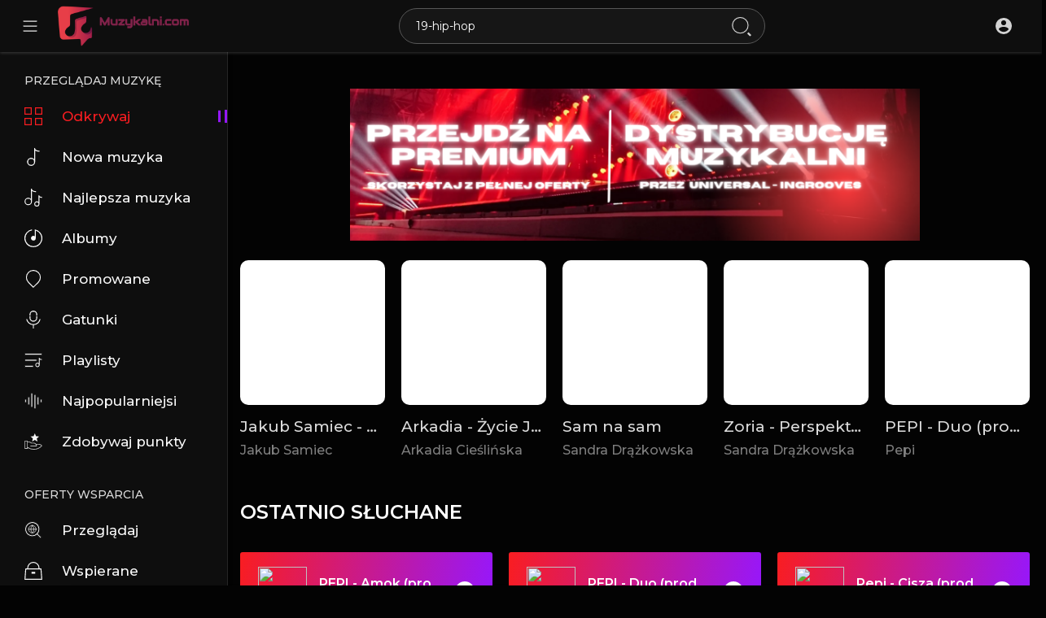

--- FILE ---
content_type: text/html; charset=UTF-8
request_url: https://muzykalni.com/discover/genre/19-hip-hop
body_size: 54456
content:
<!DOCTYPE html>
<html lang="en">
	<head>
		<!-- Title -->
		<title>Odkrywaj - Muzykalni.com | ARTIST STARTUP | Wokaliści, single, covery</title>

		<!-- Required Meta Tags Always Come First -->
		<meta http-equiv="Content-Type" content="text/html; charset=UTF-8"/>
		<meta name="viewport" content="width=device-width, initial-scale=1, shrink-to-fit=no">
		<!-- Favicon -->
		<link rel="shortcut icon" href="https://muzykalni.com/themes/volcano/img/icon.png" />

		<meta name="title" content="Odkrywaj - Muzykalni.com | ARTIST STARTUP | Wokaliści, single, covery">
		<meta name="description" content="Muzykalni.com to startup każdego wokalisty - nieważne, czy nagrywasz już własne single, czy covery innych wykonawców, na Muzykalnych znajdziesz zarówno innych Artystów jak i fanów odkrywania nowych talentów jak i słuchania już istniejących. Muzykalni.com to niezależny portal dla Artystów i ich fanów, który tworzą ludzie czynnie związani z branżą muzyczną. Zarejestruj się już teraz, promuj swoją muzykę, zdobywaj wsparcie finansowe i daj się poznać tysiącom nowych fanów!">
		<meta name="keywords" content="muzykalni,idrecords,wokaliści,covery,singiel,artist,startup">


		<link rel="canonical" href="https://muzykalni.com" /><link rel="home" href="https://muzykalni.com" /><link rel="alternate" href="https://muzykalni.com?lang=chinese" hreflang="zh" /><link rel="alternate" href="https://muzykalni.com?lang=english" hreflang="en" /><link rel="alternate" href="https://muzykalni.com?lang=french" hreflang="fr" /><link rel="alternate" href="https://muzykalni.com?lang=german" hreflang="de" /><link rel="alternate" href="https://muzykalni.com?lang=japanese" hreflang="ja" /><link rel="alternate" href="https://muzykalni.com?lang=polski" hreflang="pl_PL" /><link rel="alternate" href="https://muzykalni.com?lang=russian" hreflang="ru" /><link rel="alternate" href="https://muzykalni.com?lang=spanish" hreflang="es" /><meta property="og:title" content="Muzykalni.com | ARTIST STARTUP | Wokaliści, single, covery"><meta property="og:image" content="https://muzykalni.com/themes/volcano/img/logo.png"><meta property="og:image:width" content="500"><meta property="og:image:height" content="500"><meta property="og:description" content="Muzykalni.com to startup każdego wokalisty - nieważne, czy nagrywasz już własne single, czy covery innych wykonawców, na Muzykalnych znajdziesz zarówno innych Artystów jak i fanów odkrywania nowych talentów jak i słuchania już istniejących. Muzykalni.com to niezależny portal dla Artystów i ich fanów, który tworzą ludzie czynnie związani z branżą muzyczną. Zarejestruj się już teraz, promuj swoją muzykę, zdobywaj wsparcie finansowe i daj się poznać tysiącom nowych fanów!"><meta property="og:url" content="https://muzykalni.com" />
		<!-- Google Fonts -->
		<link href="https://fonts.googleapis.com/css2?family=Montserrat:wght@400;500;600;800;900&display=swap" rel="stylesheet">
		<link href="https://muzykalni.com/themes/volcano/fonts/Roboto.css" rel="stylesheet">
		<link href="https://muzykalni.com/themes/volcano/fonts/Muli.css" rel="stylesheet">

		<script src="https://muzykalni.com/themes/volcano/js/jquery.min.js?v=1.5.2" type="3ad2f937e43f1c8b4801d18f-text/javascript"></script>
		<link rel="stylesheet" href="https://muzykalni.com/themes/volcano/css/jquery-ui.css?v=1.5.2">
		<script src="https://muzykalni.com/themes/volcano/js/jquery-ui.min.js?v=1.5.2" type="3ad2f937e43f1c8b4801d18f-text/javascript"></script>
		<!-- CSS -->
		<link rel="stylesheet" href="https://muzykalni.com/themes/volcano/css/bootstrap.min.css?v=1.5.2">
		<link rel="stylesheet" href="https://muzykalni.com/themes/volcano/css/owl.carousel.min.css?v=1.5.2">
		<link rel="stylesheet" href="https://muzykalni.com/themes/volcano/css/style.css?v=1.5.2">
		<script src="https://muzykalni.com/themes/volcano/js/wavesurfer.min.js?v=1.5.2" type="3ad2f937e43f1c8b4801d18f-text/javascript"></script>

		<style media="screen">
  
</style>


		<script type="3ad2f937e43f1c8b4801d18f-text/javascript" src="https://muzykalni.com/themes/volcano/js/tag-it.min.js?v=1.5.2"></script>
		<link rel="stylesheet" href="https://muzykalni.com/themes/volcano/css/jquery.tagit.css?v=1.5.2">
		<link rel="stylesheet" href="https://muzykalni.com/themes/volcano/css/bootstrap-colorpicker.min.css?v=1.5.2" />
		<script src="https://muzykalni.com/themes/volcano/js/bootstrap-colorpicker.min.js?v=1.5.2" type="3ad2f937e43f1c8b4801d18f-text/javascript"></script>

		<script type="3ad2f937e43f1c8b4801d18f-text/javascript" src="https://muzykalni.com/themes/volcano/js/fastclick.js?v=1.5.2"></script>
			    <script src="https://accounts.google.com/gsi/client" async defer type="3ad2f937e43f1c8b4801d18f-text/javascript"></script>
	    		<!--  Scripts-->
		<script type="3ad2f937e43f1c8b4801d18f-text/javascript">
			function ajaxUrl() {
				return 'https://muzykalni.com/endpoints';
			}
			function siteUrl() {
				return 'https://muzykalni.com/';
			}
		</script>
		<!-- <script src="https://unpkg.com/wavesurfer.js"></script> -->
			    <script src="https://www.google.com/recaptcha/api.js" async defer type="3ad2f937e43f1c8b4801d18f-text/javascript"></script>
	    		<script src="https://muzykalni.com/themes/volcano/js/emojionearea.min.js?v=1.5.2" type="3ad2f937e43f1c8b4801d18f-text/javascript"></script>
		<link rel="stylesheet" href="https://muzykalni.com/themes/volcano/css/emojionearea.min.css?v=1.5.2">
		 	    	    	  	  	  
		<script type="3ad2f937e43f1c8b4801d18f-text/javascript">
            window.run_station = null;
            $(document).ready(function() {
                // $(".emoji_comment_btn").emojioneArea({
                //     standalone: true,
                //     autocomplete: false,
                //     pickerPosition: "bottom",
                //     emojiPlaceholder: "",
                //     inline: true,
                //     dir            : "ltr",
                //     placement : 'absright'
                // 	// container: "#container",
                // 	// hideSource: false,
                // 	// useSprite: false
                // });
                window.init_emojioneArea = function() {
                    $(".comment_input").emojioneArea({
                        useInternalCDN: true,
                        events: {
                            keyup: function (editor, event) {
                                let emojioneArea = this; //this is instance of EmojioneArea
                                                                id = $( $(this)[0].source[0]).attr('data-audio-id');
                                $($(".comment_input")).limit("640", '#charsLeft_'+id);
                                c_id = $( $(this)[0].source[0]).attr('data-comment-id');
                                if ($('#write_comment_'+c_id).length) {
                                	$($('#write_comment_'+c_id)).limit("640", '#charsLeft_r_'+c_id);
                                }
                                                                if (event.which === 13 && !event.shiftKey) {
                                    // $scope.onPressKeyTextarea(event);
									var audioid = $( $(this)[0].source[0]).attr('data-audio-id');
									var commentid = $( $(this)[0].source[0]).attr('data-comment-id');
									if(typeof commentid !== 'undefined'){
										registerCommentreplay(emojioneArea.getText(), audioid, commentid, event, $(this));
									}else{
										registerComment(emojioneArea.getText(), audioid, event, $(this));
									}
                                    emojioneArea.setText('');
                                    emojioneArea.hidePicker();
                                    emojioneArea.editor.focus();
                                    event.preventDefault();
                                }
                            }
                        },
                        search: false,
                        recentEmojis: false,
                        filtersPosition: "bottom",
                        tones: false,
                        autocomplete: true,
                        filters: {animals_nature: false, food_drink: false, activity: false, travel_places: false, objects: false, symbols: false, flags: false}
                    });
                }
				window.init_emojioneArea();

				window.init_emojioneArea_replay = function(id) {
					$('#write_comment_'+id).emojioneArea({
						useInternalCDN: true,
						events: {
							keyup: function (editor, event) {
								let _emojioneArea = this; //this is instance of EmojioneArea
								if (event.which === 13 && !event.shiftKey) {
									var _audioid = $( $(this)[0].source[0]).attr('data-audio-id');
									var _commentid = $( $(this)[0].source[0]).attr('data-comment-id');
									registerCommentreplay(_emojioneArea.getText(), _audioid, _commentid, event, $(this));
									_emojioneArea.setText('');
									_emojioneArea.hidePicker();
									_emojioneArea.editor.focus();
									event.preventDefault();
								}
							}
						},
						search: false,
						recentEmojis: false,
						filtersPosition: "bottom",
						tones: false,
						autocomplete: false,
						filters: {animals_nature: false, food_drink: false, activity: false, travel_places: false, objects: false, symbols: false, flags: false}
					});
				}

				window.init_blogemojioneArea = function() {
                    $(".blog_comment_input").emojioneArea({
                        useInternalCDN: true,
                        events: {
                            keyup: function (editor, event) {
                                let emojioneArea = this; //this is instance of EmojioneArea
                                if (event.which === 13 && !event.shiftKey) {
                                    // $scope.onPressKeyTextarea(event);
									var audioid = $( $(this)[0].source[0]).attr('data-article-id');
                                    registerBlogComment(emojioneArea.getText(), audioid, event, $(this));
                                    emojioneArea.setText('');
                                    emojioneArea.hidePicker();
                                    emojioneArea.editor.focus();
                                    event.preventDefault();
                                }
                            }
                        },
                        search: false,
                        recentEmojis: false,
                        filtersPosition: "bottom",
                        tones: false,
                        autocomplete: true,
                        filters: {animals_nature: false, food_drink: false, activity: false, travel_places: false, objects: false, symbols: false, flags: false}
                    });
                }
                window.init_blogemojioneArea();
            });
		</script>

		<script type="3ad2f937e43f1c8b4801d18f-text/javascript">
		$(document).ready(function() {
		  $.ajaxSetup({
		    data: {
		        hash_id: getHashID()
		    },
		    cache: false
		  });
		});
		window.addEventListener("popstate", function(e) {
            window.location.href = location.href;
        });
        window.search_url = 'https://muzykalni.com/search/songs/';
        window.chatfetch = false;
        window.UpdateChatU = 0;
			$(document).on('click', '[data-load]', function(event) {
				if ($('.ma_container').attr('data-page') == 'home') {
					window.location.href = siteUrl() + $(this).attr('data-load');
					return false;
				}
				$('.xzoom-source').remove();
				$('#buy_ticket_modal').modal('hide');
				if ($(this).attr('data-load') == '') {window.open($(this).attr('href'), '_blank');
					if (parseInt($('.ss_track_play_pause').attr('data_is_ad')) > 0) {
				 		is_sent = 1;
				 		song_id = $('#current-track').attr('value');
				 		onTimesUp(song_id);
				 		return false;
				 	}
					return false;
				}
				  //$('.sections li').removeClass('active');
			      $('#bar_loading').show().animate({width:20 + 80 * Math.random() + "%"}, 200);
			      event.preventDefault();
			      var url = $(this).attr('data-load');
			      $.ajax({
			        url: siteUrl() + '/ajax-load.php?path=' + url,
			        type: 'GET',
			        dataType: 'html'
			      })
			      .done(function(data_html, textStatus, request) {
			      	if (request.status == 201) {
			      		$('#login_box').modal('show');
			      	} else {
                        if(window.run_station !== null){
                            window.run_station.pause();
                        }

			      		data = JSON.parse($(data_html).filter('#json-data').val());
				        window.history.pushState({state:'new', ajax_url: url},'', data.url);

                        if(data.page_name == 'messages'){
                            window.chatfetch = true;
						}else{
                            window.chatfetch = false;
						}

				        if(data.page_name !== 'search'){
				            $('#search_keyword').val('');
						}

				        $('#container_content').html(data_html);
				        $('meta[name=title]').attr('content', data.site_title);
				        $('#page').attr('data-page', data.page_name);
				        $('meta[name=description]').attr('content', data.description);
				        $('meta[name=keywords]').attr('content', data.keyword);
				        $('title').html(data.site_title);
				        if (data.page_name) {
				        	setTimeout(function () {
				        		updateWaves = false;
				        		if ($('#current-track').val()) {
				        			if (Amplitude.getActiveSongMetadata().id == $('#current-track').val()) {
					        			updateWaves = true;
					        		} else {
					        			$('body').removeClass('player_running');
					        		}
				        		} else {
				        			updateWaves = true;
				        		}
				        		if (updateWaves == true) {
				        			var getCurrentPlaying = Number($('.amplitude-song-played-progress').attr('value')) * 100;
					        		$('#light-wave, #light-waves').width(getCurrentPlaying + '%');
					        		updateWaveForm();
				        		}
				        	}, 100);
                            if( data.page_name == 'blogs' ){
                                window.search_url = 'https://muzykalni.com/blogs/tag/';
                            }
				        }
				        if (Amplitude.getActiveSongMetadata().id && $('#page').attr('data-page') == 'track') {
				        	if (Amplitude.getActiveSongMetadata().id == $('#current-track').val()) {
				        		$('body').addClass('player_running');
				        	}
				        }
				        if (Amplitude.getActiveSongMetadata().u_id && $('#page').attr('data-page') != 'track') {
				        	$('.playlist-list-song[data-id=' + Amplitude.getActiveSongMetadata().u_id + ']').addClass('playing');
				        	$('.list-recommended[data-id=' + Amplitude.getActiveSongMetadata().u_id + ']').addClass('playlist-list-song playing');
				        	if ($('.feed_post[data-id="' + Amplitude.getActiveSongMetadata().u_id + '"]').length > 0) {
				        		$.get('https://muzykalni.com/endpoints/get-song-info', {id: Amplitude.getActiveSongMetadata().id}, function(data) {
				        			if (data.status == 200) {
				        				$('body').attr('song-duration', data.duration);
				        				if (data.songWaves.length > 0) {
											$('.feed_post[data-id="' + data.songID + '"]:first').find('.waveform-small').html(data.songWaves);
											$('#light-wave img').width($('#dark-wave').width() + 'px');
											$('#light-waves img').width($('#dark-wavez').width() + 'px');
											$('.feed_post[data-id="' + data.songID + '"]:first').find('.post-actions').removeClass('hidden');
											$('.feed_post[data-id="' + data.songID + '"]:first').find('.ssong_comments').removeClass('hidden');
											$('.feed_post[data-id="' + data.songID + '"]:first').find('.mus_feeds_bodycoms').removeClass('hidden');
											$('.feed_post[data-id="' + data.songID + '"]:first').find('.art-info').removeClass('hidden');
				    						$('.feed_post[data-id="' + data.songID + '"]:first').find('.comment_list').html(data.comments);
				    						$('.feed_post[data-id="' + data.songID + '"]:first').find('.comment-waves').html(data.waves);
				    						var getCurrentPlaying = Number($('.amplitude-song-played-progress').attr('value')) * 100;
					        		        $('#light-wave, #light-waves').width(getCurrentPlaying + '%');
				    						updateWaveForm();
										}
				        			}
				        		});
				        	}
				        }
                        $('#music-user-ads-table').find('[type="checkbox"]').each(function(index, el) {
                            $(el).bootstrapToggle();
                        });
                        if( data.page_name === 'station'){
                            setTimeout(function () {
                                $('body').addClass('player_running');
                            }, 100);
                        }
			      	}

			      })
			      .fail(function() {
			         window.location.href = siteUrl()+'/404';
			      })
			      .always(function() {
			      	if (typeof data !== 'undefined') {
			      		if (data.page_name == 'user' && data.scroll == true) {
				        	$('html,body').animate({
						        scrollTop: $('#myTab').offset().top - 350
						    });
				        } else {
				        	$('html,body').animate({
						        scrollTop: $('body').offset().top
						    });
				        }
                        window.init_emojioneArea();
			      	}
			        $('#bar_loading').animate({width:"100%"}, 200).fadeOut(300, function() {
			           $(this).width("0");
			        });
			      });
			  });
			window.artist_sell = 'on';
			var video_player;
		</script>

		<style>
				:root {
		--main-color: #f91d21;
		--second-color: #9517ff;
		}

		.sidebar .sidebar_innr .sections li a:before {
    		background-image: url("data:image/svg+xml;charset=UTF-8,%3csvg xmlns='http://www.w3.org/2000/svg' width='11' height='15.866' viewBox='0 0 11 15.866'%3e%3cg id='Hover:_Sound_bar' data-name='Hover: Sound bar' transform='translate(-1502 -129.5)'%3e%3cline id='Line_8' data-name='Line 8' y2='15.866' transform='translate(1511.5 129.5)' fill='none' stroke='%239517ff' stroke-width='3'/%3e%3cline id='Line_9' data-name='Line 9' y2='14.254' transform='translate(1503.5 130.306)' fill='none' stroke='%239517ff' stroke-width='3'/%3e%3c/g%3e%3c/svg%3e");
		}
		header .head_search .search_dropdown .see_all a:before {
			background-image: url("data:image/svg+xml;charset=UTF-8,%3csvg xmlns='http://www.w3.org/2000/svg' width='24' height='24' viewBox='0 0 24 24'%3e%3cpath fill='%23f91d21' d='M13,9L15.5,6.5L16.92,7.92L12,12.84L7.08,7.92L8.5,6.5L11,9V3H13V9M3,15H21V17H3V15M3,19H13V21H3V19Z' /%3e%3c/svg%3e");
		}
		.see_all a:before {
			background-image: url("data:image/svg+xml;charset=UTF-8,%3csvg xmlns='http://www.w3.org/2000/svg' width='24' height='24' viewBox='0 0 24 24'%3e%3cpath fill='%23f91d21' d='M13,9L15.5,6.5L16.92,7.92L12,12.84L7.08,7.92L8.5,6.5L11,9V3H13V9M3,15H21V17H3V15M3,19H13V21H3V19Z' /%3e%3c/svg%3e");
		}
		.sq_music_tracks .track .track_info .play_btn {
			background-image: url("data:image/svg+xml;charset=UTF-8,%3csvg xmlns='http://www.w3.org/2000/svg' width='42.505' height='42.5' viewBox='0 0 42.505 42.5'%3e%3cpath id='Path_7225' data-name='Path 7225' d='M8827,2861.251a21.252,21.252,0,1,1,21.251,21.249A21.276,21.276,0,0,1,8827,2861.251Zm14.1-17.34a18.2,18.2,0,0,0-6.086,4.009,18.976,18.976,0,0,0,0,26.66,18.218,18.218,0,0,0,6.086,4.013,19.327,19.327,0,0,0,14.311,0,18.159,18.159,0,0,0,6.084-4.013,18.968,18.968,0,0,0,0-26.66,18.18,18.18,0,0,0-6.084-4.009,19.327,19.327,0,0,0-14.311,0Zm2.277,24.14c-.106,0-.214-.178-.267-.178a2.321,2.321,0,0,1-.107-.358v-11.8a2.33,2.33,0,0,1,.107-.358c.053,0,.16-.178.267-.178.125,0,.252-.18.376-.18a.369.369,0,0,0,.356.18l8.726,5.9c.107,0,.178.176.231.176.054.18.089.18.089.358s-.035.176-.089.358c-.054,0-.124.178-.231.178l-8.726,5.9a.37.37,0,0,0-.356.178C8843.627,2868.229,8843.5,2868.051,8843.375,2868.051Z' transform='translate(-8827.001 -2840)' fill='%23f91d21'/%3e%3c/svg%3e");

		}

		</style>

		<script src="https://muzykalni.com/themes/volcano/js/header.js?3336" type="3ad2f937e43f1c8b4801d18f-text/javascript"></script>

		
		<link rel="stylesheet" href="https://muzykalni.com/themes/volcano/css/custom.style.css?1889" id="custom.style.css">
		

		<link rel="stylesheet" href="https://muzykalni.com/themes/volcano/js/lib/sweetalert2/dist/sweetalert2.min.css?v=1.5.2">
		<link rel="stylesheet" type="text/css" href="https://muzykalni.com/themes/volcano/css/dataTables.bootstrap4.min.css?v=1.5.2">
		<link rel="stylesheet" href="https://muzykalni.com/themes/volcano/css/bootstrap-select.min.css?v=1.5.2">

				<script src="https://js.stripe.com/v3/" type="3ad2f937e43f1c8b4801d18f-text/javascript"></script>
						<script src="https://muzykalni.com/themes/volcano/js/plyr.polyfilled.js?v=1.5.2" type="3ad2f937e43f1c8b4801d18f-text/javascript"></script>
		<link rel="stylesheet" href="https://muzykalni.com/themes/volcano/css/plyr.css?v=1.5.2" />
						<script src="https://muzykalni.com/themes/volcano/js/jquery-ui-timepicker-addon.min.js?v=1.5.2" type="3ad2f937e43f1c8b4801d18f-text/javascript"></script>
						<script type="3ad2f937e43f1c8b4801d18f-text/javascript" src="https://muzykalni.com/themes/volcano/js/xzoom.min.js"></script>
		<script src="https://muzykalni.com/themes/volcano/js/html2pdf.bundle.js?v=1.5.2" type="3ad2f937e43f1c8b4801d18f-text/javascript"></script>
		<script src="https://muzykalni.com/themes/volcano/js/qrcode.js?v=1.5.2" type="3ad2f937e43f1c8b4801d18f-text/javascript"></script>
		<link rel="stylesheet" href="https://muzykalni.com/themes/volcano/css/lightbox.min.css?v=1.5.2">
		<script src="https://muzykalni.com/themes/volcano/js/lightbox.min.js?v=1.5.2" type="3ad2f937e43f1c8b4801d18f-text/javascript"></script>
				
		<link rel="stylesheet" href="https://muzykalni.com/themes/volcano/css/flatpickr.min.css?v=1.5.2">
		<script src="https://muzykalni.com/themes/volcano/js/flatpickr.js?v=1.5.2" type="3ad2f937e43f1c8b4801d18f-text/javascript"></script>
	</head>

	<body class=" side_open" data-lang="ltr">
			<div class="music_app">
			<div class="ma_container" id="page" data-page="discover">
				<!-- Start Sidebar  -->
				<div class="ma_sidebar">
	<div class="sidebar">
		<div class="sidebar_innr" data-simplebar>
			<ul class="sections">
				<h3>Przeglądaj muzykę</h3>
				<li class="active" >
					<a href="https://muzykalni.com/discover" data-load="discover">
						<svg xmlns="http://www.w3.org/2000/svg" width="25" height="24.997" viewBox="0 0 25 24.997"> <path id="Subtraction_4" data-name="Subtraction 4" d="M8853.4,2866.4h-10.287v-10.285H8853.4V2866.4Zm-8.828-8.826v7.369h7.366v-7.369Zm-5.885,8.826H8828.4v-10.285h10.287V2866.4Zm-8.828-8.826v7.369h7.37v-7.369Zm23.541-5.884h-10.287V2841.4H8853.4v10.286Zm-8.828-8.828v7.369h7.366v-7.369Zm-5.885,8.828H8828.4V2841.4h10.287v10.286Zm-8.828-8.828v7.369h7.37v-7.369Z" transform="translate(-8828.399 -2841.4)" fill="currentColor"/> </svg> Odkrywaj
					</a>
				</li>
				
				<li class="  hidden">
					<a href="https://muzykalni.com/feed" data-load="feed">
						<svg enable-background="new 0 0 24 24" height="512" viewBox="0 0 24 24" width="512" xmlns="http://www.w3.org/2000/svg"><path fill="currentColor" d="m20.5 24h-12c-1.378 0-2.5-1.121-2.5-2.5v-15c0-1.379 1.122-2.5 2.5-2.5h12c1.378 0 2.5 1.121 2.5 2.5v15c0 1.379-1.122 2.5-2.5 2.5zm-12-19c-.827 0-1.5.673-1.5 1.5v15c0 .827.673 1.5 1.5 1.5h12c.827 0 1.5-.673 1.5-1.5v-15c0-.827-.673-1.5-1.5-1.5z"/><path fill="currentColor" d="m4.5 21h-1c-1.378 0-2.5-1.121-2.5-2.5v-16c0-1.379 1.122-2.5 2.5-2.5h12c1.378 0 2.5 1.121 2.5 2.5 0 .276-.224.5-.5.5s-.5-.224-.5-.5c0-.827-.673-1.5-1.5-1.5h-12c-.827 0-1.5.673-1.5 1.5v16c0 .827.673 1.5 1.5 1.5h1c.276 0 .5.224.5.5s-.224.5-.5.5z"/><path fill="currentColor" d="m18.5 17h-8c-.276 0-.5-.224-.5-.5s.224-.5.5-.5h8c.276 0 .5.224.5.5s-.224.5-.5.5z"/><path fill="currentColor" d="m18.5 21h-8c-.276 0-.5-.224-.5-.5s.224-.5.5-.5h8c.276 0 .5.224.5.5s-.224.5-.5.5z"/><path fill="currentColor" d="m18.5 13h-8c-.276 0-.5-.224-.5-.5s.224-.5.5-.5h8c.276 0 .5.224.5.5s-.224.5-.5.5z"/><path fill="currentColor" d="m18.5 9h-8c-.276 0-.5-.224-.5-.5s.224-.5.5-.5h8c.276 0 .5.224.5.5s-.224.5-.5.5z"/></svg> Społeczność
					</a>
				</li>
				
				<li class="">
					<a href="https://muzykalni.com/new_music" data-load="new_music">
						<svg xmlns="http://www.w3.org/2000/svg" width="17.533" height="25" viewBox="0 0 17.533 25"> <path id="Subtraction_5" data-name="Subtraction 5" d="M8833.326,2865.7a5.626,5.626,0,1,1,3.574-9.967l.59.484v-14.786a.732.732,0,0,1,1.464,0v.046a2.538,2.538,0,0,0,1.479,1.985,8.266,8.266,0,0,0,4.07.982.732.732,0,0,1,0,1.464,9.4,9.4,0,0,1-5-1.3l-.553-.354v15.764a.055.055,0,0,1,0,.013v.017a.017.017,0,0,0,0,.007v.006a.055.055,0,0,1,0,.012A5.636,5.636,0,0,1,8833.326,2865.7Zm0-9.789a4.164,4.164,0,1,0,4.164,4.164A4.168,4.168,0,0,0,8833.326,2855.911Z" transform="translate(-8827.701 -2840.7)" fill="currentColor"/> </svg> Nowa muzyka
					</a>
				</li>
				<li class="">
					<a href="https://muzykalni.com/top_music" data-load="top_music">
						<svg xmlns="http://www.w3.org/2000/svg" width="24.699" height="25" viewBox="0 0 24.699 25"> <path id="Path_7218" data-name="Path 7218" d="M8843.883,2857.355a3.644,3.644,0,0,1,5.96-2.812l.082.069v-8.76a.624.624,0,1,1,1.247,0v.029a1.414,1.414,0,0,0,.828,1.076,4.939,4.939,0,0,0,2.425.583.623.623,0,1,1,0,1.247,5.98,5.98,0,0,1-3.175-.83l-.078-.049v9.448a3.645,3.645,0,1,1-7.289,0Zm1.248,0a2.4,2.4,0,1,0,2.4-2.4A2.4,2.4,0,0,0,8845.131,2857.355Zm-14.779-3.431a5.2,5.2,0,0,1,8.511-4.017l.545.447v-13.677a.677.677,0,0,1,1.354,0v.042a2.347,2.347,0,0,0,1.367,1.835,7.667,7.667,0,0,0,3.768.908.677.677,0,0,1,0,1.354,8.718,8.718,0,0,1-4.623-1.2l-.512-.33v14.583a.023.023,0,0,1,0,.013v.027a.016.016,0,0,1,0,.011,5.205,5.205,0,1,1-10.41,0Zm1.351,0a3.853,3.853,0,1,0,3.853-3.853A3.855,3.855,0,0,0,8831.7,2853.924Z" transform="translate(-8830.352 -2836)" fill="currentColor"/> </svg> Najlepsza muzyka
					</a>
				</li>
				<li class="">
					<a href="https://muzykalni.com/albums" data-load="albums">
						<svg xmlns="http://www.w3.org/2000/svg" width="25" height="24.899" viewBox="0 0 25 24.899"> <path id="Subtraction_7" data-name="Subtraction 7" d="M8840.7,2866.271a12.482,12.482,0,0,1-9.5-20.6,12.858,12.858,0,0,1,7.555-4.3v1.47a10.64,10.64,0,0,0-6.635,3.837,11.324,11.324,0,0,0-2.529,7.79,11.224,11.224,0,0,0,11.106,10.437,11.009,11.009,0,0,0,7.088-2.511,11.145,11.145,0,0,0,3.851-6.535,10.987,10.987,0,0,0-1.144-7.384,11.373,11.373,0,0,0-5.617-5l-.868-.352v10.651a3.474,3.474,0,0,1-.633,1.981,3.556,3.556,0,0,1-1.678,1.228,2.367,2.367,0,0,1-.74.112,4.252,4.252,0,0,1-1.321-.243,3.423,3.423,0,0,1-1.646-1.22,3.183,3.183,0,0,1-.6-1.979,3.126,3.126,0,0,1,.67-1.853l0-.007a3.554,3.554,0,0,1,1.7-1.228,2.424,2.424,0,0,1,.739-.112,4.152,4.152,0,0,1,1.31.242l.829.275v-9.6a12.856,12.856,0,0,1,7.553,4.3,12.482,12.482,0,0,1-9.5,20.6Z" transform="translate(-8828.199 -2841.371)" fill="currentColor"/> </svg> Albumy
					</a>
				</li>
				<li class="">
					<a href="https://muzykalni.com/spotlight" data-load="spotlight">
						<svg xmlns="http://www.w3.org/2000/svg" width="20.631" height="24.9" viewBox="0 0 20.631 24.9"> <path id="Path_7233" data-name="Path 7233" d="M8838.615,2866.2h0l-7.295-7.285a10.323,10.323,0,1,1,14.594,0l-7.3,7.287Zm0-23.534a8.946,8.946,0,0,0-8.264,5.517,8.753,8.753,0,0,0-.508,5.178,8.9,8.9,0,0,0,2.445,4.579l6.326,6.34,6.326-6.34a8.911,8.911,0,0,0,2.445-4.576,8.946,8.946,0,0,0-3.8-9.191A8.886,8.886,0,0,0,8838.615,2842.665Z" transform="translate(-8828.301 -2841.3)" fill="currentColor"/> </svg> Promowane
					</a>
				</li>
				<li class="">
					<a href="https://muzykalni.com/genres" data-load="genres">
						<svg xmlns="http://www.w3.org/2000/svg" width="19.093" height="23.901" viewBox="0 0 19.093 23.901"> <path id="Subtraction_34" data-name="Subtraction 34" d="M8837.182,2863.9h-1.264v-4.6l-.45-.044a9.68,9.68,0,0,1-5.761-2.684,10.215,10.215,0,0,1-2.707-5.26h1.283a8.426,8.426,0,0,0,16.535,0h1.274a10.15,10.15,0,0,1-2.7,5.26,9.682,9.682,0,0,1-5.761,2.684l-.453.044v4.6Zm-.631-9.056a4.925,4.925,0,0,1-3.641-1.543l-.018-.016a5.1,5.1,0,0,1-1.5-3.6V2847.7h1.266v1.985a3.9,3.9,0,0,0,7.79,0V2847.7h1.264v1.985a5.109,5.109,0,0,1-1.5,3.6l-.02.016A4.934,4.934,0,0,1,8836.551,2854.846Zm-3.894-8.142h-1.266v-1.545a5.1,5.1,0,0,1,1.5-3.6l.018-.015a4.932,4.932,0,0,1,3.641-1.541,4.2,4.2,0,0,1,1.937.4l.033.016.037.011a3.967,3.967,0,0,1,1.635,1.112l.037.033a4.466,4.466,0,0,1,1.088,1.625,4.909,4.909,0,0,1,.394,1.958v1.544h-1.264v-1.545a3.9,3.9,0,0,0-7.79,0v1.545Z" transform="translate(-8827 -2840)" fill="currentColor"/> </svg> Gatunki
					</a>
				</li>
				<li class="">
					<a href="https://muzykalni.com/playlists" data-load="playlists">
						<svg xmlns="http://www.w3.org/2000/svg" width="23.707" height="19.162" viewBox="0 0 23.707 19.162"> <g id="Group_9318" data-name="Group 9318" transform="translate(-2.51 -457.207)"> <path id="Path_6453" data-name="Path 6453" d="M3469,13930.909h11.364v2.272H3469Zm0-7.955h15.909v2.273H3469Zm0-7.954h22.727v2.272H3469Z" transform="translate(-3466 -13457.303)" fill="currentColor" class="icon_stroke" stroke-width="0.98"/> <path id="Path_7235" data-name="Path 7235" d="M82.656,1.8a3.89,3.89,0,0,1-1.892-.448c-.4-.234-.634-.527-.634-.8V.524a.531.531,0,0,0-1.063,0V7.255A2.865,2.865,0,1,0,80.13,9.472c0-.005,0-.01,0-.016s0-.005,0-.008V2.193a4.8,4.8,0,0,0,2.526.652.524.524,0,1,0,0-1.048Zm-5.44,9.5a1.826,1.826,0,1,1,1.851-1.826A1.84,1.84,0,0,1,77.217,11.3Z" transform="translate(-57.46 463.533)" fill="currentColor"/> </g> </svg> Playlisty
					</a>
				</li>
									<li class="">
						<a href="https://muzykalni.com/fame" data-load="fame">
							<svg xmlns="http://www.w3.org/2000/svg" width="26" height="23.728" viewBox="0 0 26 23.728"> <path id="Path_6305" data-name="Path 6305" d="M3584.546,13078.682h2.272v11.363h-2.272Zm-4.546,3.409h2.272v4.545H3580Zm9.091-9.091h2.273v20.454h-2.273Zm4.545,2.271h2.273v20.456h-2.273Zm4.546,3.41h2.272v11.363h-2.272Zm4.546,3.409H3605v4.545h-2.272Z" transform="translate(-3579.5 -13072.5)" fill="currentColor" class="icon_stroke" stroke-width="1"/> </svg>
							Najpopularniejsi
						</a>
					</li>
												
									<li class="">
						<a href="https://muzykalni.com/point-system" data-load="point-system">
							<svg xmlns="http://www.w3.org/2000/svg" width="24.659" height="22.655" viewBox="0 0 24.659 22.655"> <g id="Group_9322" data-name="Group 9322" transform="translate(-7.751 -625.474)"> <path id="Path_7236" data-name="Path 7236" d="M8820.372,2870.056a15.79,15.79,0,0,1-7.756-1.818l-.677-.375-.253.729a.493.493,0,0,1-.187.233l-.014.009a.422.422,0,0,1-.261.077h-3.432a.481.481,0,0,1-.492-.494v-10.291a.484.484,0,0,1,.492-.494h3.432a.53.53,0,0,1,.35.142.535.535,0,0,1,.143.352v.65h.649a7.381,7.381,0,0,1,4.549,1.576l.177.14h2.707a4.485,4.485,0,0,1,3.346,1.5l.194.217h3.894a5.1,5.1,0,0,1,2.7.78,5.168,5.168,0,0,1,1.691,1.76,14.286,14.286,0,0,1-4.992,3.9A14.773,14.773,0,0,1,8820.372,2870.056Zm-8.654-10.291v6.759l.316.188.038.022a14.183,14.183,0,0,0,8.3,2.334,13.654,13.654,0,0,0,5.136-.993,13.157,13.157,0,0,0,4.264-2.764l.7-.645-.705-.59-.016-.011a4.084,4.084,0,0,0-2.246-.858l-.239-.013h-3.252l.173.789a4.665,4.665,0,0,1,.111,1v.494H8815.3v-.989h8.055l-.333-.878-.044-.124-.016-.029a3.6,3.6,0,0,0-1.2-1.379,3.471,3.471,0,0,0-1.737-.6l-3.308,0a6.347,6.347,0,0,0-4.352-1.714Zm-3.43-1.144v9.3h2.442v-9.3Z" transform="translate(-8799.4 -2222.076)" fill="currentColor" class="icon_stroke" stroke-width="0.3"/> <path id="Path_6605" data-name="Path 6605" d="M3366.446,7177.582l-3.682,2.248,1-4.2-3.276-2.806,4.3-.345,1.659-3.983,1.653,3.983,4.3.345-3.275,2.806,1,4.2Z" transform="translate(-3344.385 -6543.025)" fill="currentColor"/> </g> </svg> Zdobywaj punkty
						</a>
					</li>
							</ul>

			<ul class="sections">
							<h3>Oferty wsparcia</h3>
				<li class="">
					<a href="https://muzykalni.com/store/songs" data-load="store/songs">
						<svg xmlns="http://www.w3.org/2000/svg" width="28.05" height="28.05" viewBox="0 0 28.05 28.05"> <g id="Group_9324" data-name="Group 9324" transform="translate(-2.94 -712.3)"> <path id="Path_6772" data-name="Path 6772" d="M3772.806,8082.976l5.555,5.554-1.83,1.83-5.555-5.555a11.672,11.672,0,1,1,1.83-1.829Zm-2.609-.962a9.053,9.053,0,1,0-.182.183Z" transform="translate(-3748.36 -7351)" fill="currentColor" class="icon_stroke" stroke-width="1.4"/> <g id="Icon_feather-globe" data-name="Icon feather-globe" transform="translate(9.476 718.914)"> <path id="Path_7238" data-name="Path 7238" d="M14.747,8.873A5.873,5.873,0,1,1,8.873,3,5.873,5.873,0,0,1,14.747,8.873Z" transform="translate(-3 -3)" fill="none" stroke="currentColor" stroke-linecap="round" stroke-linejoin="round" stroke-width="0.9"/> <path id="Path_7239" data-name="Path 7239" d="M3,18H14.747" transform="translate(-3 -12.127)" fill="none" stroke="currentColor" stroke-linecap="round" stroke-linejoin="round" stroke-width="0.9"/> <path id="Path_7240" data-name="Path 7240" d="M14.349,3A8.986,8.986,0,0,1,16.7,8.873a8.986,8.986,0,0,1-2.349,5.873A8.986,8.986,0,0,1,12,8.873,8.986,8.986,0,0,1,14.349,3Z" transform="translate(-8.476 -3)" fill="none" stroke="currentColor" stroke-linecap="round" stroke-linejoin="round" stroke-width="0.9"/> </g> </g> </svg> Przeglądaj
					</a>
				</li>
				<li class="">
					<a href="https://muzykalni.com/purchased" data-load="purchased">
						<svg xmlns="http://www.w3.org/2000/svg" width="24.999" height="25.196" viewBox="0 0 24.999 25.196"> <path id="Union_6" data-name="Union 6" d="M8827.667,2865.2a.66.66,0,0,1-.667-.667v-.083l1.126-14.553a.634.634,0,0,1,.206-.425l.015-.01a.641.641,0,0,1,.446-.178h2.082v-.659a8.666,8.666,0,0,1,2.524-6.1,8.63,8.63,0,0,1,12.2,0,8.659,8.659,0,0,1,2.528,6.1v.659h2.078a.646.646,0,0,1,.448.178l.015.01a.631.631,0,0,1,.207.422l1.127,14.581a.694.694,0,0,1-.163.493.7.7,0,0,1-.432.232Zm.719-1.332h22.225l-1.02-13.254H8829.4Zm6.067-20.509a7.208,7.208,0,0,0-2.234,4.941l-.043.982h14.611v-.659a7.274,7.274,0,0,0-6.967-7.277l-.292-.012-.028,0A7.267,7.267,0,0,0,8834.453,2843.356Zm2.395,13.218v-2.653h5.306v2.653Z" transform="translate(-8827 -2840)" fill="currentColor"/> </svg> Wspierane
					</a>
				</li>
									</ul>
			
			<ul class="sections">
				<h3>Wydarzenia</h3>
				<li  class="">
					<a href="https://muzykalni.com/events" data-load="events">
						<svg xmlns="http://www.w3.org/2000/svg" class="icon" width="24" height="24" viewBox="0 0 24 24" stroke-width="1.25" stroke="currentColor" fill="none" stroke-linecap="round" stroke-linejoin="round"><path stroke="none" d="M0 0h24v24H0z" fill="none"></path><rect x="4" y="5" width="16" height="16" rx="2"></rect><line x1="16" y1="3" x2="16" y2="7"></line><line x1="8" y1="3" x2="8" y2="7"></line><line x1="4" y1="11" x2="20" y2="11"></line><rect x="8" y="15" width="2" height="2"></rect></svg> Wydarzenia
					</a>
				</li>
			</ul>
						<ul class="sections">
				<h3>Twoja muzyka</h3>
				<li  class="">
					<a href="https://muzykalni.com/recently_played" data-load="recently_played">
						<svg xmlns="http://www.w3.org/2000/svg" width="26.1" height="23.654" viewBox="0 0 26.1 23.654"> <g id="Group_9328" data-name="Group 9328" transform="translate(-37.95 -889.95)"> <path id="Path_6433" data-name="Path 6433" d="M3477.775,13807.426l6.1,4.123c.075,0,.125.125.162.125.038.125.063.125.063.25s-.025.123-.062.25c-.037,0-.087.123-.162.123l-6.1,4.125a.259.259,0,0,0-.25.125c-.087,0-.175-.125-.262-.125s-.15-.125-.187-.125a1.658,1.658,0,0,1-.075-.25v-8.246a1.646,1.646,0,0,1,.075-.252c.038,0,.112-.123.188-.123s.175-.127.262-.127A.257.257,0,0,0,3477.775,13807.426Z" transform="translate(-3429.128 -12910.147)" fill="currentColor"/> <path id="Path_7243" data-name="Path 7243" d="M3468.993,13802h24.914l.086,21.242v1.309l-24.992-.176v-1.133Zm2.508,2.5v17.494h19.993V13804.5Z" transform="translate(-3430.493 -12911.5)" fill="currentColor" class="icon_stroke" stroke-width="1.1"/> </g> </svg> Ostatnio słuchane
					</a>
				</li>
				<li  class="">
					<a href="https://muzykalni.com/my_playlists" data-load="my_playlists">
						<svg xmlns="http://www.w3.org/2000/svg" width="23.707" height="19.162" viewBox="0 0 23.707 19.162"> <g id="Group_9318" data-name="Group 9318" transform="translate(-2.51 -457.207)"> <path id="Path_6453" data-name="Path 6453" d="M3469,13930.909h11.364v2.272H3469Zm0-7.955h15.909v2.273H3469Zm0-7.954h22.727v2.272H3469Z" transform="translate(-3466 -13457.303)" fill="currentColor" class="icon_stroke" stroke-width="0.98"/> <path id="Path_7235" data-name="Path 7235" d="M82.656,1.8a3.89,3.89,0,0,1-1.892-.448c-.4-.234-.634-.527-.634-.8V.524a.531.531,0,0,0-1.063,0V7.255A2.865,2.865,0,1,0,80.13,9.472c0-.005,0-.01,0-.016s0-.005,0-.008V2.193a4.8,4.8,0,0,0,2.526.652.524.524,0,1,0,0-1.048Zm-5.44,9.5a1.826,1.826,0,1,1,1.851-1.826A1.84,1.84,0,0,1,77.217,11.3Z" transform="translate(-57.46 463.533)" fill="currentColor"/> </g> </svg> Moje playlisty
					</a>
				</li>
				<li class="">
					<a href="https://muzykalni.com/favourites" data-load="favourites">
						<svg xmlns="http://www.w3.org/2000/svg" class="icon" width="24" height="24" viewBox="0 0 24 24" stroke-width="1.25" stroke="currentColor" fill="none" stroke-linecap="round" stroke-linejoin="round"><path stroke="none" d="M0 0h24v24H0z" fill="none"></path><path d="M19.5 12.572l-7.5 7.428l-7.5 -7.428m0 0a5 5 0 1 1 7.5 -6.566a5 5 0 1 1 7.5 6.572"></path></svg> Ulubione
					</a>
				</li>
			</ul>
		</div>
	</div>
</div>
<script type="3ad2f937e43f1c8b4801d18f-text/javascript">
function OpenStoreMenu(self) {
	$(self).find('span').find('svg').remove();
	if ($(".mystore_menu").is(":visible")) {
		$(".mystore_menu").slideUp();
		$(self).find('span').append('<svg xmlns="http://www.w3.org/2000/svg" width="15" height="15" viewBox="0 0 24 24" fill="none" stroke="currentColor" stroke-width="2" stroke-linecap="round" stroke-linejoin="round" class="feather feather-plus"><line x1="12" y1="5" x2="12" y2="19"></line><line x1="5" y1="12" x2="19" y2="12"></line></svg>');
	}
	else{
		$(".mystore_menu").slideDown();
		$(self).find('span').append('<svg style="float: right;width: 15px !important;height: 15px !important;" xmlns="http://www.w3.org/2000/svg" xmlns:xlink="http://www.w3.org/1999/xlink" aria-hidden="true" role="img" width="15" height="15" preserveAspectRatio="xMidYMid meet" viewBox="0 0 1024 1024"><path d="M872 474H152c-4.4 0-8 3.6-8 8v60c0 4.4 3.6 8 8 8h720c4.4 0 8-3.6 8-8v-60c0-4.4-3.6-8-8-8z" fill="currentColor"/></svg>');
	}
}

current_width = $(window).width();

if(current_width < 1190) {
$(document).on('click', '.sidebar .sidebar_innr a', function() {
	$('body').removeClass('side_open');
});
}
</script>

				<!-- End Sidebar  -->

				<!-- Header  -->
				<div id="main-header">
					<header class="vlc_no_usr_hdr">
	<div class="head_menu" id="open_slide" onclick="if (!window.__cfRLUnblockHandlers) return false; SlideSetCookie('open_slide')" data-cf-modified-3ad2f937e43f1c8b4801d18f-="">
		<svg xmlns="http://www.w3.org/2000/svg" width="24" height="24" viewBox="0 0 24 24" stroke-width="1.25" stroke="currentColor" fill="none" stroke-linecap="round" stroke-linejoin="round"><path stroke="none" d="M0 0h24v24H0z" fill="none"></path><line x1="4" y1="6" x2="20" y2="6"></line><line x1="4" y1="12" x2="20" y2="12"></line><line x1="4" y1="18" x2="20" y2="18"></line></svg>
	</div>
	
	<div class="head_logo loggd_hd_logo">
		<a class="brans" href="https://muzykalni.com/">
						<img src="https://muzykalni.com/themes/volcano/img/logo.png?cache=707" alt="">
					</a>
	</div>
	
	<div class="mu_left_hdr_part">
		<div class="head_search">
			<form onSubmit="if (!window.__cfRLUnblockHandlers) return false; event.preventDefault(); goToAjaxLink('search/songs/' + $('#search_keyword').val());" data-cf-modified-3ad2f937e43f1c8b4801d18f-=""><!--action="https://muzykalni.com/search/songs" method="POST" >-->
	<div class="head_search_cont">
		<input name="search_keyword" id="search_keyword" value="19-hip-hop" type="text" class="form-control" placeholder="Szukaj nagrań, artystów, playlist..." onfocus="if (!window.__cfRLUnblockHandlers) return false; Ma_OpenTrending();" autocomplete="off" data-cf-modified-3ad2f937e43f1c8b4801d18f-="" />
		<svg xmlns="http://www.w3.org/2000/svg" width="24.6" height="24.599" viewBox="0 0 24.6 24.599"><g id="Group_9414" data-name="Group 9414" transform="translate(0.6 0.6)"><path id="Path_6571" data-name="Path 6571" d="M3706.635,6944A10.635,10.635,0,1,1,3696,6954.635,10.636,10.636,0,0,1,3706.635,6944Zm0,18.906a8.271,8.271,0,1,0-8.271-8.271A8.265,8.265,0,0,0,3706.635,6962.907Z" transform="translate(-3696 -6944)" fill="currentColor" class="icon_stroke" stroke-width="1.2"/><path id="Path_215773" data-name="Path 215773" d="M3716.667,6962.989l3.333,3.345-1.667,1.666-3.344-3.332Z" transform="translate(-3696 -6944)" fill="currentColor"/>  </g></svg>
		<div class="head_search_mobi_close" id="close_search">
			<svg xmlns="http://www.w3.org/2000/svg" width="24" height="24" viewBox="0 0 24 24"><path fill="currentColor" d="M19,6.41L17.59,5L12,10.59L6.41,5L5,6.41L10.59,12L5,17.59L6.41,19L12,13.41L17.59,19L19,17.59L13.41,12L19,6.41Z" /></svg>
		</div>
		<div class="search_dropdown hidden">
			<div class="trend_head"><svg xmlns="http://www.w3.org/2000/svg" width="24" height="24" viewBox="0 0 24 24"><path fill="currentColor" d="M16,6L18.29,8.29L13.41,13.17L9.41,9.17L2,16.59L3.41,18L9.41,12L13.41,16L19.71,9.71L22,12V6H16Z" /></svg> Aktualnie popularne</div>
							<div class="serach_trend"><a href="https://muzykalni.com/search/songs/amelia wróbel" data-load="search/songs/amelia wróbel"><svg xmlns="http://www.w3.org/2000/svg" viewBox="0 0 24 24" width="24" height="24"><path fill="none" d="M0 0h24v24H0z"/><path fill="currentColor" d="M18.031 16.617l4.283 4.282-1.415 1.415-4.282-4.283A8.96 8.96 0 0 1 11 20c-4.968 0-9-4.032-9-9s4.032-9 9-9 9 4.032 9 9a8.96 8.96 0 0 1-1.969 5.617zm-2.006-.742A6.977 6.977 0 0 0 18 11c0-3.868-3.133-7-7-7-3.868 0-7 3.132-7 7 0 3.867 3.132 7 7 7a6.977 6.977 0 0 0 4.875-1.975l.15-.15z"/></svg>&nbsp;&nbsp;amelia wróbel</a></div>
							<div class="serach_trend"><a href="https://muzykalni.com/search/songs/natalia szczypuła" data-load="search/songs/natalia szczypuła"><svg xmlns="http://www.w3.org/2000/svg" viewBox="0 0 24 24" width="24" height="24"><path fill="none" d="M0 0h24v24H0z"/><path fill="currentColor" d="M18.031 16.617l4.283 4.282-1.415 1.415-4.282-4.283A8.96 8.96 0 0 1 11 20c-4.968 0-9-4.032-9-9s4.032-9 9-9 9 4.032 9 9a8.96 8.96 0 0 1-1.969 5.617zm-2.006-.742A6.977 6.977 0 0 0 18 11c0-3.868-3.133-7-7-7-3.868 0-7 3.132-7 7 0 3.867 3.132 7 7 7a6.977 6.977 0 0 0 4.875-1.975l.15-.15z"/></svg>&nbsp;&nbsp;natalia szczypuła</a></div>
							<div class="serach_trend"><a href="https://muzykalni.com/search/songs/toksycznamiłość" data-load="search/songs/toksycznamiłość"><svg xmlns="http://www.w3.org/2000/svg" viewBox="0 0 24 24" width="24" height="24"><path fill="none" d="M0 0h24v24H0z"/><path fill="currentColor" d="M18.031 16.617l4.283 4.282-1.415 1.415-4.282-4.283A8.96 8.96 0 0 1 11 20c-4.968 0-9-4.032-9-9s4.032-9 9-9 9 4.032 9 9a8.96 8.96 0 0 1-1.969 5.617zm-2.006-.742A6.977 6.977 0 0 0 18 11c0-3.868-3.133-7-7-7-3.868 0-7 3.132-7 7 0 3.867 3.132 7 7 7a6.977 6.977 0 0 0 4.875-1.975l.15-.15z"/></svg>&nbsp;&nbsp;toksycznamiłość</a></div>
							<div class="serach_trend"><a href="https://muzykalni.com/search/songs/toksycznyzwiązek" data-load="search/songs/toksycznyzwiązek"><svg xmlns="http://www.w3.org/2000/svg" viewBox="0 0 24 24" width="24" height="24"><path fill="none" d="M0 0h24v24H0z"/><path fill="currentColor" d="M18.031 16.617l4.283 4.282-1.415 1.415-4.282-4.283A8.96 8.96 0 0 1 11 20c-4.968 0-9-4.032-9-9s4.032-9 9-9 9 4.032 9 9a8.96 8.96 0 0 1-1.969 5.617zm-2.006-.742A6.977 6.977 0 0 0 18 11c0-3.868-3.133-7-7-7-3.868 0-7 3.132-7 7 0 3.867 3.132 7 7 7a6.977 6.977 0 0 0 4.875-1.975l.15-.15z"/></svg>&nbsp;&nbsp;toksycznyzwiązek</a></div>
							<div class="serach_trend"><a href="https://muzykalni.com/search/songs/miłość" data-load="search/songs/miłość"><svg xmlns="http://www.w3.org/2000/svg" viewBox="0 0 24 24" width="24" height="24"><path fill="none" d="M0 0h24v24H0z"/><path fill="currentColor" d="M18.031 16.617l4.283 4.282-1.415 1.415-4.282-4.283A8.96 8.96 0 0 1 11 20c-4.968 0-9-4.032-9-9s4.032-9 9-9 9 4.032 9 9a8.96 8.96 0 0 1-1.969 5.617zm-2.006-.742A6.977 6.977 0 0 0 18 11c0-3.868-3.133-7-7-7-3.868 0-7 3.132-7 7 0 3.867 3.132 7 7 7a6.977 6.977 0 0 0 4.875-1.975l.15-.15z"/></svg>&nbsp;&nbsp;miłość</a></div>
							<div class="serach_trend"><a href="https://muzykalni.com/search/songs/Relacja Miłość Związek  Nadzieja Od Nowa" data-load="search/songs/Relacja Miłość Związek  Nadzieja Od Nowa"><svg xmlns="http://www.w3.org/2000/svg" viewBox="0 0 24 24" width="24" height="24"><path fill="none" d="M0 0h24v24H0z"/><path fill="currentColor" d="M18.031 16.617l4.283 4.282-1.415 1.415-4.282-4.283A8.96 8.96 0 0 1 11 20c-4.968 0-9-4.032-9-9s4.032-9 9-9 9 4.032 9 9a8.96 8.96 0 0 1-1.969 5.617zm-2.006-.742A6.977 6.977 0 0 0 18 11c0-3.868-3.133-7-7-7-3.868 0-7 3.132-7 7 0 3.867 3.132 7 7 7a6.977 6.977 0 0 0 4.875-1.975l.15-.15z"/></svg>&nbsp;&nbsp;Relacja Miłość Związek  Nadzieja Od Nowa</a></div>
							<div class="serach_trend"><a href="https://muzykalni.com/search/songs/Życie jak poemat" data-load="search/songs/Życie jak poemat"><svg xmlns="http://www.w3.org/2000/svg" viewBox="0 0 24 24" width="24" height="24"><path fill="none" d="M0 0h24v24H0z"/><path fill="currentColor" d="M18.031 16.617l4.283 4.282-1.415 1.415-4.282-4.283A8.96 8.96 0 0 1 11 20c-4.968 0-9-4.032-9-9s4.032-9 9-9 9 4.032 9 9a8.96 8.96 0 0 1-1.969 5.617zm-2.006-.742A6.977 6.977 0 0 0 18 11c0-3.868-3.133-7-7-7-3.868 0-7 3.132-7 7 0 3.867 3.132 7 7 7a6.977 6.977 0 0 0 4.875-1.975l.15-.15z"/></svg>&nbsp;&nbsp;Życie jak poemat</a></div>
							<div class="serach_trend"><a href="https://muzykalni.com/search/songs/bylebyztobą" data-load="search/songs/bylebyztobą"><svg xmlns="http://www.w3.org/2000/svg" viewBox="0 0 24 24" width="24" height="24"><path fill="none" d="M0 0h24v24H0z"/><path fill="currentColor" d="M18.031 16.617l4.283 4.282-1.415 1.415-4.282-4.283A8.96 8.96 0 0 1 11 20c-4.968 0-9-4.032-9-9s4.032-9 9-9 9 4.032 9 9a8.96 8.96 0 0 1-1.969 5.617zm-2.006-.742A6.977 6.977 0 0 0 18 11c0-3.868-3.133-7-7-7-3.868 0-7 3.132-7 7 0 3.867 3.132 7 7 7a6.977 6.977 0 0 0 4.875-1.975l.15-.15z"/></svg>&nbsp;&nbsp;bylebyztobą</a></div>
							<div class="serach_trend"><a href="https://muzykalni.com/search/songs/tata" data-load="search/songs/tata"><svg xmlns="http://www.w3.org/2000/svg" viewBox="0 0 24 24" width="24" height="24"><path fill="none" d="M0 0h24v24H0z"/><path fill="currentColor" d="M18.031 16.617l4.283 4.282-1.415 1.415-4.282-4.283A8.96 8.96 0 0 1 11 20c-4.968 0-9-4.032-9-9s4.032-9 9-9 9 4.032 9 9a8.96 8.96 0 0 1-1.969 5.617zm-2.006-.742A6.977 6.977 0 0 0 18 11c0-3.868-3.133-7-7-7-3.868 0-7 3.132-7 7 0 3.867 3.132 7 7 7a6.977 6.977 0 0 0 4.875-1.975l.15-.15z"/></svg>&nbsp;&nbsp;tata</a></div>
							<div class="serach_trend"><a href="https://muzykalni.com/search/songs/idcoverartist" data-load="search/songs/idcoverartist"><svg xmlns="http://www.w3.org/2000/svg" viewBox="0 0 24 24" width="24" height="24"><path fill="none" d="M0 0h24v24H0z"/><path fill="currentColor" d="M18.031 16.617l4.283 4.282-1.415 1.415-4.282-4.283A8.96 8.96 0 0 1 11 20c-4.968 0-9-4.032-9-9s4.032-9 9-9 9 4.032 9 9a8.96 8.96 0 0 1-1.969 5.617zm-2.006-.742A6.977 6.977 0 0 0 18 11c0-3.868-3.133-7-7-7-3.868 0-7 3.132-7 7 0 3.867 3.132 7 7 7a6.977 6.977 0 0 0 4.875-1.975l.15-.15z"/></svg>&nbsp;&nbsp;idcoverartist</a></div>
						<div class="text-center see_all">
				<a href="https://muzykalni.com/search/songs" data-load="search/songs"><svg xmlns="http://www.w3.org/2000/svg" width="24" height="24" viewBox="0 0 24 24"><path fill="currentColor" d="M9.5,3A6.5,6.5 0 0,1 16,9.5C16,11.11 15.41,12.59 14.44,13.73L14.71,14H15.5L20.5,19L19,20.5L14,15.5V14.71L13.73,14.44C12.59,15.41 11.11,16 9.5,16A6.5,6.5 0 0,1 3,9.5A6.5,6.5 0 0,1 9.5,3M9.5,5C7,5 5,7 5,9.5C5,12 7,14 9.5,14C12,14 14,12 14,9.5C14,7 12,5 9.5,5Z"></path></svg> Zaawansowana wyszukiwarka</a>
			</div>
		</div>
	</div>
</form>
		</div>
	</div>

	<div class="mu_right_hdr_part head_user not_loggd_hdrr">
		<!--<a href="#" data-toggle="modal" data-target="#login_box" class="btn login hide_hd_btn">Zaloguj się</a>
				<a href="#" data-toggle="modal" data-target="#signup_box" class="btn btn-primary btn-mat hide_hd_btn">Zarejestruj się</a>
		-->
		<span class="opts_account opts_head_acc dropdown">
			<div class="ds_hdr_top_btns" data-display="static" data-toggle="dropdown" aria-haspopup="true" aria-expanded="false">
				<svg xmlns="http://www.w3.org/2000/svg" width="24" height="24" viewBox="0 0 24 24"><path fill="currentColor" d="M12,19.2C9.5,19.2 7.29,17.92 6,16C6.03,14 10,12.9 12,12.9C14,12.9 17.97,14 18,16C16.71,17.92 14.5,19.2 12,19.2M12,5A3,3 0 0,1 15,8A3,3 0 0,1 12,11A3,3 0 0,1 9,8A3,3 0 0,1 12,5M12,2A10,10 0 0,0 2,12A10,10 0 0,0 12,22A10,10 0 0,0 22,12C22,6.47 17.5,2 12,2Z"></path></svg>
			</div>
			
			<div class="dropdown-menu dropdown-menu-right mat-dropdown acct">
				<ul class="list-unstyled mb-0">
					<li><a href="#" data-toggle="modal" data-target="#login_box"><svg xmlns="http://www.w3.org/2000/svg" viewBox="0 0 24 24" width="24" height="24"><path fill="none" d="M0 0h24v24H0z"/><path fill="currentColor" d="M10 11V8l5 4-5 4v-3H1v-2h9zm-7.542 4h2.124A8.003 8.003 0 0 0 20 12 8 8 0 0 0 4.582 9H2.458C3.732 4.943 7.522 2 12 2c5.523 0 10 4.477 10 10s-4.477 10-10 10c-4.478 0-8.268-2.943-9.542-7z"/></svg>&nbsp;&nbsp;Zaloguj się</a></li>
										<li><a href="#" data-toggle="modal" data-target="#signup_box"><svg xmlns="http://www.w3.org/2000/svg" viewBox="0 0 24 24" width="24" height="24"><path fill="none" d="M0 0h24v24H0z"/><path fill="currentColor" d="M14 14.252v2.09A6 6 0 0 0 6 22l-2-.001a8 8 0 0 1 10-7.748zM12 13c-3.315 0-6-2.685-6-6s2.685-6 6-6 6 2.685 6 6-2.685 6-6 6zm0-2c2.21 0 4-1.79 4-4s-1.79-4-4-4-4 1.79-4 4 1.79 4 4 4zm6 6v-3h2v3h3v2h-3v3h-2v-3h-3v-2h3z"/></svg>&nbsp;&nbsp;Zarejestruj się</a></li>
										<li class="divider"></li>
					<li class="toggle-mode top-header">
						<label class="switch">
							<span class="txt">Tryb ciemny</span>
							<input type="checkbox" id="night_mode_toggle" data-mode='day'>
							<span class="slider nigh_day_ico">
																	<svg xmlns="http://www.w3.org/2000/svg" viewBox="0 0 24 24" width="24" height="24"><path fill="none" d="M0 0h24v24H0z"></path><path fill="currentColor" d="M12 18a6 6 0 1 1 0-12 6 6 0 0 1 0 12zm0-2a4 4 0 1 0 0-8 4 4 0 0 0 0 8zM11 1h2v3h-2V1zm0 19h2v3h-2v-3zM3.515 4.929l1.414-1.414L7.05 5.636 5.636 7.05 3.515 4.93zM16.95 18.364l1.414-1.414 2.121 2.121-1.414 1.414-2.121-2.121zm2.121-14.85l1.414 1.415-2.121 2.121-1.414-1.414 2.121-2.121zM5.636 16.95l1.414 1.414-2.121 2.121-1.414-1.414 2.121-2.121zM23 11v2h-3v-2h3zM4 11v2H1v-2h3z"></path></svg>
															</span>
						</label>
					</li>
				</ul>
			</div>
		</span>
	</div>
</header>
				</div>
				<div id="bar_loading"></div>
				<!-- End Header  -->

				<!-- Content  -->
				<div id="container_content">
					
<div class="ma_page_content">
	<div class="ma_pc_inner">
		<center><center><a href="https://muzykalni.com/go-pro"><img width="70%" src="https://muzykalni.com/banner.png"></center></a><br></center>
		<div class="page_padding ma_discover_page">
			<!-- Top Slider -->
			<div class="owl-carousel home_top_slider owl-theme">
				<div class="item">
	<a href="https://muzykalni.com/track/il7QIpMJDIv5dnH" class="card embed-responsive embed-responsive-1by1" data-load="track/il7QIpMJDIv5dnH">
		<img class="embed-responsive-item" src="https://s3.eu-central-1.wasabisys.com/muzykalni/upload/photos/2023/10/hqJLRNy1RESD9K9xJ9yJ_20_7a00753e55a3ea1be5c8d831a9fa1b6f_image.jpg" alt="" />
		<div class="play_btn">
			<svg xmlns="http://www.w3.org/2000/svg" width="40" height="40" viewBox="0 0 24 24"><path fill="currentColor" d="M8,5.14V19.14L19,12.14L8,5.14Z"></path></svg>
		</div>
	</a>
	<div class="bg_text">
		<h2><a href="https://muzykalni.com/track/il7QIpMJDIv5dnH" data-load="track/il7QIpMJDIv5dnH">Jakub Samiec - Zagubiony</a></h2>
		<p><a href="https://muzykalni.com/1697799334704524" data-load="1697799334704524">Jakub Samiec</a></p>
	</div>
</div><div class="item">
	<a href="https://muzykalni.com/track/7C5tQOvbaWGyIVo" class="card embed-responsive embed-responsive-1by1" data-load="track/7C5tQOvbaWGyIVo">
		<img class="embed-responsive-item" src="https://s3.eu-central-1.wasabisys.com/muzykalni/upload/photos/2023/08/h4TBCFqAMKsl7qqiWOMU_07_a2ad35c712c9242b378a2e6d51c7b162_image.jpg" alt="" />
		<div class="play_btn">
			<svg xmlns="http://www.w3.org/2000/svg" width="40" height="40" viewBox="0 0 24 24"><path fill="currentColor" d="M8,5.14V19.14L19,12.14L8,5.14Z"></path></svg>
		</div>
	</a>
	<div class="bg_text">
		<h2><a href="https://muzykalni.com/track/7C5tQOvbaWGyIVo" data-load="track/7C5tQOvbaWGyIVo">Arkadia - Życie Jak Poemat (cover)</a></h2>
		<p><a href="https://muzykalni.com/Arkadia" data-load="Arkadia">Arkadia Cieślińska</a></p>
	</div>
</div><div class="item">
	<a href="https://muzykalni.com/track/wTAqKhneHmoRGcp" class="card embed-responsive embed-responsive-1by1" data-load="track/wTAqKhneHmoRGcp">
		<img class="embed-responsive-item" src="https://s3.eu-central-1.wasabisys.com/muzykalni/upload/photos/2023/08/qa1xTTdiTkvBms7NobHz_14_0df474ce279672fac238dd92e92c72e7_image.jpg" alt="" />
		<div class="play_btn">
			<svg xmlns="http://www.w3.org/2000/svg" width="40" height="40" viewBox="0 0 24 24"><path fill="currentColor" d="M8,5.14V19.14L19,12.14L8,5.14Z"></path></svg>
		</div>
	</a>
	<div class="bg_text">
		<h2><a href="https://muzykalni.com/track/wTAqKhneHmoRGcp" data-load="track/wTAqKhneHmoRGcp">Sam na sam</a></h2>
		<p><a href="https://muzykalni.com/Zoria" data-load="Zoria">Sandra Drążkowska</a></p>
	</div>
</div><div class="item">
	<a href="https://muzykalni.com/track/fry5lrRNfni4MR9" class="card embed-responsive embed-responsive-1by1" data-load="track/fry5lrRNfni4MR9">
		<img class="embed-responsive-item" src="https://s3.eu-central-1.wasabisys.com/muzykalni/upload/photos/2023/08/HOnXdzSpHlLza1j4NEYR_05_d03be97ce60b621d6162af54119ca908_image.jpg" alt="" />
		<div class="play_btn">
			<svg xmlns="http://www.w3.org/2000/svg" width="40" height="40" viewBox="0 0 24 24"><path fill="currentColor" d="M8,5.14V19.14L19,12.14L8,5.14Z"></path></svg>
		</div>
	</a>
	<div class="bg_text">
		<h2><a href="https://muzykalni.com/track/fry5lrRNfni4MR9" data-load="track/fry5lrRNfni4MR9">Zoria - Perspektywa</a></h2>
		<p><a href="https://muzykalni.com/Zoria" data-load="Zoria">Sandra Drążkowska</a></p>
	</div>
</div><div class="item">
	<a href="https://muzykalni.com/track/ll1pHz1WDNSktDz" class="card embed-responsive embed-responsive-1by1" data-load="track/ll1pHz1WDNSktDz">
		<img class="embed-responsive-item" src="https://s3.eu-central-1.wasabisys.com/muzykalni/upload/photos/2023/08/PsHmnDehzQmxn9wIEMPX_16_ae2ee1ee3138928cc348d32e1083342b_image.jpeg" alt="" />
		<div class="play_btn">
			<svg xmlns="http://www.w3.org/2000/svg" width="40" height="40" viewBox="0 0 24 24"><path fill="currentColor" d="M8,5.14V19.14L19,12.14L8,5.14Z"></path></svg>
		</div>
	</a>
	<div class="bg_text">
		<h2><a href="https://muzykalni.com/track/ll1pHz1WDNSktDz" data-load="track/ll1pHz1WDNSktDz">PEPI - Duo (prod. Steven)</a></h2>
		<p><a href="https://muzykalni.com/Pepi" data-load="Pepi">Pepi</a></p>
	</div>
</div><div class="item">
	<a href="https://muzykalni.com/track/DJm3RMglgOy9Kfl" class="card embed-responsive embed-responsive-1by1" data-load="track/DJm3RMglgOy9Kfl">
		<img class="embed-responsive-item" src="https://s3.eu-central-1.wasabisys.com/muzykalni/upload/photos/2023/08/sZdclZi8ToI12ADGcMcA_04_87c9a9b757fde9ef8ac6d0eb73f770e7_image.png" alt="" />
		<div class="play_btn">
			<svg xmlns="http://www.w3.org/2000/svg" width="40" height="40" viewBox="0 0 24 24"><path fill="currentColor" d="M8,5.14V19.14L19,12.14L8,5.14Z"></path></svg>
		</div>
	</a>
	<div class="bg_text">
		<h2><a href="https://muzykalni.com/track/DJm3RMglgOy9Kfl" data-load="track/DJm3RMglgOy9Kfl">,,Od nowa&#039;&#039;</a></h2>
		<p><a href="https://muzykalni.com/1691073405875992" data-load="1691073405875992">Sandra Cichoń</a></p>
	</div>
</div>
			</div>
			<!-- End Top Slider -->
			
			<!-- Recently Played (Only Visible if User Plays any Music) -->
				<div class="mb-60">
					<h2 class="home_widget_title home_big_title">
						Ostatnio słuchane
						<div class="slide_btns">
														<div class="recent_music_btn"></div>
						</div>
					</h2>
					<div class="rp_slider"><div class="track_list" data-id="52">
	<div class="track" >
		<div class="cover_art">
			<a href="https://muzykalni.com/track/ZXxxUQ7lNw4K8Iu" data-load="track/ZXxxUQ7lNw4K8Iu">
				<img src="https://s3.eu-central-1.wasabisys.com/muzykalni/upload/photos/2023/08/zuUVNTGvheWO9sgIZFZd_16_44a15367f76f4d6e14aef76a0f17eb6e_image.png"/>
			</a>
		</div>
		<div class="track_info">
			<div>
				<div>
					<a href="https://muzykalni.com/track/ZXxxUQ7lNw4K8Iu" data-load="track/ZXxxUQ7lNw4K8Iu"><span class="title">PEPI - Amok (prod. Steven)</span></a>
				</div>
				<div>
					<a href="https://muzykalni.com/Pepi" data-load="Pepi"><span class="artist">Pepi</span></a>
				</div>
			</div>
			<a href="https://muzykalni.com/track/ZXxxUQ7lNw4K8Iu" data-load="track/ZXxxUQ7lNw4K8Iu" class="play_btn">
				<svg xmlns="http://www.w3.org/2000/svg" width="23.671" height="23.671" viewBox="0 0 23.671 23.671"> <path id="Path_7230" data-name="Path 7230" d="M3480.835,13208.672a11.835,11.835,0,1,1,11.836-11.836A11.855,11.855,0,0,1,3480.835,13208.672Zm-1.633-16.1a.245.245,0,0,1-.237-.119c-.083,0-.166.119-.249.119s-.142.118-.177.118a1.539,1.539,0,0,0-.071.237v7.812a1.539,1.539,0,0,0,.071.237c.036,0,.106.117.177.117s.166.119.249.119a.245.245,0,0,1,.237-.119l5.775-3.906c.071,0,.119-.118.154-.118.036-.118.059-.118.059-.236s-.023-.118-.059-.237c-.035,0-.083-.118-.154-.118l-5.775-3.905Z" transform="translate(-3469 -13185.001)" fill="#fff"/> </svg>
			</a>
		</div>
	</div>
</div><div class="track_list" data-id="51">
	<div class="track" >
		<div class="cover_art">
			<a href="https://muzykalni.com/track/ll1pHz1WDNSktDz" data-load="track/ll1pHz1WDNSktDz">
				<img src="https://s3.eu-central-1.wasabisys.com/muzykalni/upload/photos/2023/08/PsHmnDehzQmxn9wIEMPX_16_ae2ee1ee3138928cc348d32e1083342b_image.jpeg"/>
			</a>
		</div>
		<div class="track_info">
			<div>
				<div>
					<a href="https://muzykalni.com/track/ll1pHz1WDNSktDz" data-load="track/ll1pHz1WDNSktDz"><span class="title">PEPI - Duo (prod. Steven)</span></a>
				</div>
				<div>
					<a href="https://muzykalni.com/Pepi" data-load="Pepi"><span class="artist">Pepi</span></a>
				</div>
			</div>
			<a href="https://muzykalni.com/track/ll1pHz1WDNSktDz" data-load="track/ll1pHz1WDNSktDz" class="play_btn">
				<svg xmlns="http://www.w3.org/2000/svg" width="23.671" height="23.671" viewBox="0 0 23.671 23.671"> <path id="Path_7230" data-name="Path 7230" d="M3480.835,13208.672a11.835,11.835,0,1,1,11.836-11.836A11.855,11.855,0,0,1,3480.835,13208.672Zm-1.633-16.1a.245.245,0,0,1-.237-.119c-.083,0-.166.119-.249.119s-.142.118-.177.118a1.539,1.539,0,0,0-.071.237v7.812a1.539,1.539,0,0,0,.071.237c.036,0,.106.117.177.117s.166.119.249.119a.245.245,0,0,1,.237-.119l5.775-3.906c.071,0,.119-.118.154-.118.036-.118.059-.118.059-.236s-.023-.118-.059-.237c-.035,0-.083-.118-.154-.118l-5.775-3.905Z" transform="translate(-3469 -13185.001)" fill="#fff"/> </svg>
			</a>
		</div>
	</div>
</div><div class="track_list" data-id="53">
	<div class="track" >
		<div class="cover_art">
			<a href="https://muzykalni.com/track/Rolt1AVgFFVhEzY" data-load="track/Rolt1AVgFFVhEzY">
				<img src="https://s3.eu-central-1.wasabisys.com/muzykalni/upload/photos/2023/08/qbh6LEAWwi51eTGe7uEy_16_9d447d2ee626d3a92ce64492f649b8f7_image.jpg"/>
			</a>
		</div>
		<div class="track_info">
			<div>
				<div>
					<a href="https://muzykalni.com/track/Rolt1AVgFFVhEzY" data-load="track/Rolt1AVgFFVhEzY"><span class="title">Pepi - Cisza (prod. Steven)</span></a>
				</div>
				<div>
					<a href="https://muzykalni.com/Pepi" data-load="Pepi"><span class="artist">Pepi</span></a>
				</div>
			</div>
			<a href="https://muzykalni.com/track/Rolt1AVgFFVhEzY" data-load="track/Rolt1AVgFFVhEzY" class="play_btn">
				<svg xmlns="http://www.w3.org/2000/svg" width="23.671" height="23.671" viewBox="0 0 23.671 23.671"> <path id="Path_7230" data-name="Path 7230" d="M3480.835,13208.672a11.835,11.835,0,1,1,11.836-11.836A11.855,11.855,0,0,1,3480.835,13208.672Zm-1.633-16.1a.245.245,0,0,1-.237-.119c-.083,0-.166.119-.249.119s-.142.118-.177.118a1.539,1.539,0,0,0-.071.237v7.812a1.539,1.539,0,0,0,.071.237c.036,0,.106.117.177.117s.166.119.249.119a.245.245,0,0,1,.237-.119l5.775-3.906c.071,0,.119-.118.154-.118.036-.118.059-.118.059-.236s-.023-.118-.059-.237c-.035,0-.083-.118-.154-.118l-5.775-3.905Z" transform="translate(-3469 -13185.001)" fill="#fff"/> </svg>
			</a>
		</div>
	</div>
</div><div class="track_list" data-id="46">
	<div class="track" >
		<div class="cover_art">
			<a href="https://muzykalni.com/track/z8w3jdcx2VDE85p" data-load="track/z8w3jdcx2VDE85p">
				<img src="https://s3.eu-central-1.wasabisys.com/muzykalni/upload/photos/2023/08/nkiJwXOdkpKk5fUMSVja_06_ba88b9ff4048ec3ab49225097b87f9c3_image.jpg"/>
			</a>
		</div>
		<div class="track_info">
			<div>
				<div>
					<a href="https://muzykalni.com/track/z8w3jdcx2VDE85p" data-load="track/z8w3jdcx2VDE85p"><span class="title">Zhanna - Byleby z Tobą</span></a>
				</div>
				<div>
					<a href="https://muzykalni.com/Zhanna" data-load="Zhanna"><span class="artist">Zuzanna Hryniuk</span></a>
				</div>
			</div>
			<a href="https://muzykalni.com/track/z8w3jdcx2VDE85p" data-load="track/z8w3jdcx2VDE85p" class="play_btn">
				<svg xmlns="http://www.w3.org/2000/svg" width="23.671" height="23.671" viewBox="0 0 23.671 23.671"> <path id="Path_7230" data-name="Path 7230" d="M3480.835,13208.672a11.835,11.835,0,1,1,11.836-11.836A11.855,11.855,0,0,1,3480.835,13208.672Zm-1.633-16.1a.245.245,0,0,1-.237-.119c-.083,0-.166.119-.249.119s-.142.118-.177.118a1.539,1.539,0,0,0-.071.237v7.812a1.539,1.539,0,0,0,.071.237c.036,0,.106.117.177.117s.166.119.249.119a.245.245,0,0,1,.237-.119l5.775-3.906c.071,0,.119-.118.154-.118.036-.118.059-.118.059-.236s-.023-.118-.059-.237c-.035,0-.083-.118-.154-.118l-5.775-3.905Z" transform="translate(-3469 -13185.001)" fill="#fff"/> </svg>
			</a>
		</div>
	</div>
</div><div class="track_list" data-id="60">
	<div class="track" >
		<div class="cover_art">
			<a href="https://muzykalni.com/track/IiYVzkTZgZZD1Q2" data-load="track/IiYVzkTZgZZD1Q2">
				<img src="https://s3.eu-central-1.wasabisys.com/muzykalni/upload/photos/2023/10/k3B9rigzNUzkV8xTt7M2_24_5636934fbebfbf41abeb27122aea3128_image.jpg"/>
			</a>
		</div>
		<div class="track_info">
			<div>
				<div>
					<a href="https://muzykalni.com/track/IiYVzkTZgZZD1Q2" data-load="track/IiYVzkTZgZZD1Q2"><span class="title">Michał Pabich - Sztorm</span></a>
				</div>
				<div>
					<a href="https://muzykalni.com/michalp97" data-load="michalp97"><span class="artist">Michał Pabich</span></a>
				</div>
			</div>
			<a href="https://muzykalni.com/track/IiYVzkTZgZZD1Q2" data-load="track/IiYVzkTZgZZD1Q2" class="play_btn">
				<svg xmlns="http://www.w3.org/2000/svg" width="23.671" height="23.671" viewBox="0 0 23.671 23.671"> <path id="Path_7230" data-name="Path 7230" d="M3480.835,13208.672a11.835,11.835,0,1,1,11.836-11.836A11.855,11.855,0,0,1,3480.835,13208.672Zm-1.633-16.1a.245.245,0,0,1-.237-.119c-.083,0-.166.119-.249.119s-.142.118-.177.118a1.539,1.539,0,0,0-.071.237v7.812a1.539,1.539,0,0,0,.071.237c.036,0,.106.117.177.117s.166.119.249.119a.245.245,0,0,1,.237-.119l5.775-3.906c.071,0,.119-.118.154-.118.036-.118.059-.118.059-.236s-.023-.118-.059-.237c-.035,0-.083-.118-.154-.118l-5.775-3.905Z" transform="translate(-3469 -13185.001)" fill="#fff"/> </svg>
			</a>
		</div>
	</div>
</div><div class="track_list" data-id="56">
	<div class="track" >
		<div class="cover_art">
			<a href="https://muzykalni.com/track/2mxhygN22aQ1aAy" data-load="track/2mxhygN22aQ1aAy">
				<img src="https://s3.eu-central-1.wasabisys.com/muzykalni/upload/photos/2023/10/5PQkiQ4d9plGCE7UWnge_20_a3f7582e9cbc546a620b3320b9230d32_image.jpg"/>
			</a>
		</div>
		<div class="track_info">
			<div>
				<div>
					<a href="https://muzykalni.com/track/2mxhygN22aQ1aAy" data-load="track/2mxhygN22aQ1aAy"><span class="title">Tak niewiele - Jakub Samiec&amp;Iga Kozacka</span></a>
				</div>
				<div>
					<a href="https://muzykalni.com/1697799334704524" data-load="1697799334704524"><span class="artist">Jakub Samiec <svg xmlns="http://www.w3.org/2000/svg" width="35.271" height="34.055" viewBox="0 0 35.271 34.055"><g transform="translate(-867.5 -1775)" class="verified_ico" data-original-title="" title=""><g transform="translate(867.5 1775)" fill="var(--main-color)"><path d="M 22.03647232055664 33.35497283935547 C 21.90776252746582 33.35497283935547 21.77789306640625 33.34488296508789 21.65046310424805 33.32497406005859 L 18.17597198486328 32.78217315673828 C 17.99781227111816 32.75434112548828 17.8160514831543 32.740234375 17.6357421875 32.740234375 C 17.4554328918457 32.740234375 17.27367210388184 32.75434112548828 17.09552192687988 32.78217315673828 L 13.62102222442627 33.32497406005859 C 13.49364185333252 33.34487152099609 13.36376190185547 33.35496139526367 13.2350025177002 33.35496139526367 C 12.57409191131592 33.35498428344727 11.9277925491333 33.08604431152344 11.46182250976562 32.61711120605469 L 8.95156192779541 30.09098243713379 C 8.698522567749023 29.83634185791016 8.408892631530762 29.62286186218262 8.09072208404541 29.45648193359375 L 4.93339204788208 27.80550193786621 C 4.237522125244141 27.4416332244873 3.747802257537842 26.76151275634766 3.623402118682861 25.98616218566895 L 3.047582149505615 22.39740180969238 C 2.991642236709595 22.04881286621094 2.883692264556885 21.71174240112305 2.726702213287354 21.39554214477539 L 1.110132217407227 18.1392822265625 C 0.7645421624183655 17.44319343566895 0.7645421624183655 16.61202239990234 1.110132217407227 15.91593265533447 L 2.726712226867676 12.65968227386475 C 2.883682250976562 12.34350299835205 2.991642236709595 12.00643253326416 3.047582149505615 11.65783309936523 L 3.623412132263184 8.069052696228027 C 3.747812271118164 7.293712615966797 4.237522125244141 6.613582611083984 4.93339204788208 6.249712467193604 L 8.09072208404541 4.598742485046387 C 8.408872604370117 4.432382583618164 8.698502540588379 4.218912601470947 8.951572418212891 3.964242696762085 L 11.46183204650879 1.438102722167969 C 11.9277925491333 0.9691926836967468 12.57409191131592 0.7002527117729187 13.23501205444336 0.7002527117729187 C 13.3637523651123 0.7002527117729187 13.49363231658936 0.7103427052497864 13.62103176116943 0.7302526831626892 L 17.09552192687988 1.27305269241333 C 17.27367210388184 1.300882697105408 17.45544242858887 1.315002679824829 17.63576126098633 1.315002679824829 C 17.81607246398926 1.315002679824829 17.99784278869629 1.300882697105408 18.17599296569824 1.27305269241333 L 21.65046310424805 0.7302626967430115 C 21.77786254882812 0.7103526592254639 21.90774154663086 0.7002626657485962 22.03649139404297 0.7002626657485962 C 22.69741249084473 0.7002626657485962 23.34370231628418 0.9692026972770691 23.80966186523438 1.438112735748291 L 26.31992149353027 3.964242696762085 C 26.57298278808594 4.218912601470947 26.86262130737305 4.432392597198486 27.18077278137207 4.598752498626709 L 30.33809280395508 6.249722480773926 C 31.03396224975586 6.613592624664307 31.52367210388184 7.293722629547119 31.64809226989746 8.069072723388672 L 32.22390365600586 11.65782260894775 C 32.27983093261719 12.00640296936035 32.38779067993164 12.34348297119141 32.54477310180664 12.65969276428223 L 34.16136169433594 15.91594314575195 C 34.50694274902344 16.61203193664551 34.50694274902344 17.44320297241211 34.16136169433594 18.13930320739746 L 32.54477310180664 21.39554214477539 C 32.38779067993164 21.71173286437988 32.27984237670898 22.04881286621094 32.22390365600586 22.39741325378418 L 31.6480827331543 25.98616218566895 C 31.523681640625 26.76151275634766 31.03397178649902 27.4416332244873 30.33810234069824 27.80550193786621 L 27.18077278137207 29.45648193359375 C 26.86262130737305 29.62284278869629 26.5729923248291 29.83631324768066 26.31992149353027 30.09098243713379 L 23.80966186523438 32.61712265014648 C 23.34372138977051 33.08601379394531 22.69741249084473 33.35494232177734 22.03647232055664 33.35497283935547 Z" stroke="none"></path><path d="M 13.23503494262695 1.200252532958984 L 13.23505210876465 1.200252532958984 C 12.70630264282227 1.200271606445312 12.18925285339355 1.415424346923828 11.81649208068848 1.790531158447266 L 9.306222915649414 4.316692352294922 C 9.016992568969727 4.607732772827148 8.685991287231445 4.851701736450195 8.322402954101562 5.04182243347168 L 5.165082931518555 6.692792892456055 C 4.608392715454102 6.983892440795898 4.216611862182617 7.527992248535156 4.117092132568359 8.148262023925781 L 3.54127311706543 11.73703193664551 C 3.477352142333984 12.13538360595703 3.353971481323242 12.5206127166748 3.174552917480469 12.88201332092285 L 1.557971954345703 16.13827323913574 C 1.281513214111328 16.69514274597168 1.281501770019531 17.36007308959961 1.557960510253906 17.91695213317871 L 3.174552917480469 21.17320251464844 C 3.353961944580078 21.53457260131836 3.47734260559082 21.91980361938477 3.541261672973633 22.31819152832031 L 4.117082595825195 25.90695190429688 C 4.216602325439453 26.5272216796875 4.608381271362305 27.07132339477539 5.165082931518555 27.36242294311523 L 8.322412490844727 29.01340293884277 C 8.686031341552734 29.20354270935059 9.01704216003418 29.44752311706543 9.306222915649414 29.7385425567627 L 11.81648254394531 32.26468276977539 C 12.18926239013672 32.63981246948242 12.7062931060791 32.85496139526367 13.23501205444336 32.85496139526367 C 13.33802223205566 32.85496139526367 13.44193267822266 32.84689331054688 13.54385185241699 32.83096313476562 L 17.01831245422363 32.28817367553711 C 17.42548370361328 32.22455596923828 17.84599304199219 32.22455978393555 18.25314140319824 32.28816223144531 L 21.72764205932617 32.83097076416016 C 21.82959175109863 32.84689331054688 21.93350219726562 32.85497283935547 22.0364818572998 32.85497283935547 C 22.56519317626953 32.85497283935547 23.08222198486328 32.63982391357422 23.45500183105469 32.26469421386719 L 25.96524238586426 29.73856353759766 C 26.25445175170898 29.44752311706543 26.58546257019043 29.20353317260742 26.94908142089844 29.01340293884277 L 30.10640335083008 27.36242294311523 C 30.66310119628906 27.07132339477539 31.05487251281738 26.5272216796875 31.1544017791748 25.90695190429688 L 31.73022270202637 22.31818389892578 C 31.79414176940918 21.91979217529297 31.91752243041992 21.5345630645752 32.09693145751953 21.17321395874023 L 33.7135124206543 17.91695213317871 C 33.98997116088867 17.36008262634277 33.98997116088867 16.69515228271484 33.7135124206543 16.13827323913574 L 32.09693145751953 12.88202285766602 C 31.91752243041992 12.52064323425293 31.79414176940918 12.13541221618652 31.73022270202637 11.73703193664551 L 31.1544017791748 8.148283004760742 C 31.05487251281738 7.52800178527832 30.66310119628906 6.983901977539062 30.10640335083008 6.692802429199219 L 26.94909286499023 5.041831970214844 C 26.58548355102539 4.851713180541992 26.25447082519531 4.607732772827148 25.96526336669922 4.316682815551758 L 23.45500183105469 1.790542602539062 C 23.08222198486328 1.415412902832031 22.56519317626953 1.200263977050781 22.03647232055664 1.200263977050781 C 21.93346214294434 1.200263977050781 21.82955169677734 1.208332061767578 21.72763252258301 1.224262237548828 L 18.25318145751953 1.767051696777344 C 17.84601402282715 1.830669403076172 17.42550086975098 1.830665588378906 17.01835250854492 1.767063140869141 L 13.54385185241699 1.224250793457031 C 13.44190788269043 1.208332061767578 13.33800888061523 1.200252532958984 13.23503494262695 1.200252532958984 M 13.23500823974609 0.20025634765625 C 13.38894653320312 0.2002487182617188 13.54370498657227 0.2121047973632812 13.69821166992188 0.2362442016601562 L 17.17270278930664 0.7790412902832031 C 17.47954177856445 0.8269844055175781 17.79197311401367 0.8269844055175781 18.09881210327148 0.7790412902832031 L 21.57328224182129 0.2362442016601562 C 22.52317237854004 0.087860107421875 23.48665237426758 0.4037055969238281 24.16433334350586 1.085674285888672 L 26.67459106445312 3.61180305480957 C 26.89123153686523 3.829822540283203 27.14009094238281 4.013252258300781 27.41245269775391 4.155662536621094 L 30.56978225708008 5.806642532348633 C 31.40900230407715 6.245471954345703 31.99173164367676 7.054792404174805 32.14177322387695 7.989852905273438 L 32.71759033203125 11.57861328125 C 32.76548385620117 11.87708282470703 32.85820388793945 12.16659355163574 32.99262237548828 12.43735313415527 L 34.60920333862305 15.693603515625 C 35.02643203735352 16.53401184082031 35.02643203735352 17.5212230682373 34.60920333862305 18.36163330078125 L 32.99262237548828 21.61788177490234 C 32.85820388793945 21.88863372802734 32.76548385620117 22.17815399169922 32.71759033203125 22.47661209106445 L 32.14177322387695 26.06537246704102 C 31.99173164367676 27.00044250488281 31.40900230407715 27.80975341796875 30.56978225708008 28.24858283996582 L 27.41246223449707 29.89956283569336 C 27.14009094238281 30.04198265075684 26.89123153686523 30.22540283203125 26.67459106445312 30.44342231750488 L 24.16433334350586 32.96956253051758 C 23.48665237426758 33.65152359008789 22.52317428588867 33.96738433837891 21.57328224182129 33.8189811706543 L 18.09879302978516 33.27618408203125 C 17.79195213317871 33.22825241088867 17.47953414916992 33.22825241088867 17.17268180847168 33.27618408203125 L 13.69820213317871 33.8189811706543 C 12.74828910827637 33.96737289428711 11.78483009338379 33.65152359008789 11.10715293884277 32.96955108642578 L 8.596891403198242 30.44342231750488 C 8.380252838134766 30.22540283203125 8.131391525268555 30.04198265075684 7.859031677246094 29.89956283569336 L 4.701702117919922 28.24858283996582 C 3.862482070922852 27.80975341796875 3.279741287231445 27.00043296813965 3.129711151123047 26.06537246704102 L 2.55389404296875 22.47661209106445 C 2.506000518798828 22.17814254760742 2.413280487060547 21.88863372802734 2.278861999511719 21.61788177490234 L 0.6622734069824219 18.36162185668945 C 0.2450523376464844 17.52121353149414 0.2450523376464844 16.53400230407715 0.6622810363769531 15.6935920715332 L 2.278861999511719 12.43734359741211 C 2.413280487060547 12.16658210754395 2.506011962890625 11.87707328796387 2.553901672363281 11.5786018371582 L 3.129722595214844 7.989843368530273 C 3.279752731323242 7.054782867431641 3.862491607666016 6.245462417602539 4.701702117919922 5.806632995605469 L 7.859031677246094 4.155662536621094 C 8.131391525268555 4.013242721557617 8.380252838134766 3.829813003540039 8.596902847290039 3.61180305480957 L 11.10716247558594 1.085662841796875 C 11.67461204528809 0.5146293640136719 12.44255638122559 0.2002830505371094 13.23500823974609 0.20025634765625 Z" stroke="none" fill="var(--second-color)"></path></g><path d="M3759.753,7404.812l8.833-8.833,1.365,1.355-10.2,10.2-6.114-6.111,1.357-1.365Z" transform="translate(-2876.66 -5609.132)" fill="#fff"></path></g></svg></span></a>
				</div>
			</div>
			<a href="https://muzykalni.com/track/2mxhygN22aQ1aAy" data-load="track/2mxhygN22aQ1aAy" class="play_btn">
				<svg xmlns="http://www.w3.org/2000/svg" width="23.671" height="23.671" viewBox="0 0 23.671 23.671"> <path id="Path_7230" data-name="Path 7230" d="M3480.835,13208.672a11.835,11.835,0,1,1,11.836-11.836A11.855,11.855,0,0,1,3480.835,13208.672Zm-1.633-16.1a.245.245,0,0,1-.237-.119c-.083,0-.166.119-.249.119s-.142.118-.177.118a1.539,1.539,0,0,0-.071.237v7.812a1.539,1.539,0,0,0,.071.237c.036,0,.106.117.177.117s.166.119.249.119a.245.245,0,0,1,.237-.119l5.775-3.906c.071,0,.119-.118.154-.118.036-.118.059-.118.059-.236s-.023-.118-.059-.237c-.035,0-.083-.118-.154-.118l-5.775-3.905Z" transform="translate(-3469 -13185.001)" fill="#fff"/> </svg>
			</a>
		</div>
	</div>
</div><div class="track_list" data-id="57">
	<div class="track" >
		<div class="cover_art">
			<a href="https://muzykalni.com/track/CRYDEGTx4LNIQfw" data-load="track/CRYDEGTx4LNIQfw">
				<img src="https://s3.eu-central-1.wasabisys.com/muzykalni/upload/photos/2023/10/ScEWW9RsucA2CDGypgBP_20_adaad330f0c5ee034449992d7f3346d2_image.jpg"/>
			</a>
		</div>
		<div class="track_info">
			<div>
				<div>
					<a href="https://muzykalni.com/track/CRYDEGTx4LNIQfw" data-load="track/CRYDEGTx4LNIQfw"><span class="title">Jakub Samiec - Obojętny</span></a>
				</div>
				<div>
					<a href="https://muzykalni.com/1697799334704524" data-load="1697799334704524"><span class="artist">Jakub Samiec <svg xmlns="http://www.w3.org/2000/svg" width="35.271" height="34.055" viewBox="0 0 35.271 34.055"><g transform="translate(-867.5 -1775)" class="verified_ico" data-original-title="" title=""><g transform="translate(867.5 1775)" fill="var(--main-color)"><path d="M 22.03647232055664 33.35497283935547 C 21.90776252746582 33.35497283935547 21.77789306640625 33.34488296508789 21.65046310424805 33.32497406005859 L 18.17597198486328 32.78217315673828 C 17.99781227111816 32.75434112548828 17.8160514831543 32.740234375 17.6357421875 32.740234375 C 17.4554328918457 32.740234375 17.27367210388184 32.75434112548828 17.09552192687988 32.78217315673828 L 13.62102222442627 33.32497406005859 C 13.49364185333252 33.34487152099609 13.36376190185547 33.35496139526367 13.2350025177002 33.35496139526367 C 12.57409191131592 33.35498428344727 11.9277925491333 33.08604431152344 11.46182250976562 32.61711120605469 L 8.95156192779541 30.09098243713379 C 8.698522567749023 29.83634185791016 8.408892631530762 29.62286186218262 8.09072208404541 29.45648193359375 L 4.93339204788208 27.80550193786621 C 4.237522125244141 27.4416332244873 3.747802257537842 26.76151275634766 3.623402118682861 25.98616218566895 L 3.047582149505615 22.39740180969238 C 2.991642236709595 22.04881286621094 2.883692264556885 21.71174240112305 2.726702213287354 21.39554214477539 L 1.110132217407227 18.1392822265625 C 0.7645421624183655 17.44319343566895 0.7645421624183655 16.61202239990234 1.110132217407227 15.91593265533447 L 2.726712226867676 12.65968227386475 C 2.883682250976562 12.34350299835205 2.991642236709595 12.00643253326416 3.047582149505615 11.65783309936523 L 3.623412132263184 8.069052696228027 C 3.747812271118164 7.293712615966797 4.237522125244141 6.613582611083984 4.93339204788208 6.249712467193604 L 8.09072208404541 4.598742485046387 C 8.408872604370117 4.432382583618164 8.698502540588379 4.218912601470947 8.951572418212891 3.964242696762085 L 11.46183204650879 1.438102722167969 C 11.9277925491333 0.9691926836967468 12.57409191131592 0.7002527117729187 13.23501205444336 0.7002527117729187 C 13.3637523651123 0.7002527117729187 13.49363231658936 0.7103427052497864 13.62103176116943 0.7302526831626892 L 17.09552192687988 1.27305269241333 C 17.27367210388184 1.300882697105408 17.45544242858887 1.315002679824829 17.63576126098633 1.315002679824829 C 17.81607246398926 1.315002679824829 17.99784278869629 1.300882697105408 18.17599296569824 1.27305269241333 L 21.65046310424805 0.7302626967430115 C 21.77786254882812 0.7103526592254639 21.90774154663086 0.7002626657485962 22.03649139404297 0.7002626657485962 C 22.69741249084473 0.7002626657485962 23.34370231628418 0.9692026972770691 23.80966186523438 1.438112735748291 L 26.31992149353027 3.964242696762085 C 26.57298278808594 4.218912601470947 26.86262130737305 4.432392597198486 27.18077278137207 4.598752498626709 L 30.33809280395508 6.249722480773926 C 31.03396224975586 6.613592624664307 31.52367210388184 7.293722629547119 31.64809226989746 8.069072723388672 L 32.22390365600586 11.65782260894775 C 32.27983093261719 12.00640296936035 32.38779067993164 12.34348297119141 32.54477310180664 12.65969276428223 L 34.16136169433594 15.91594314575195 C 34.50694274902344 16.61203193664551 34.50694274902344 17.44320297241211 34.16136169433594 18.13930320739746 L 32.54477310180664 21.39554214477539 C 32.38779067993164 21.71173286437988 32.27984237670898 22.04881286621094 32.22390365600586 22.39741325378418 L 31.6480827331543 25.98616218566895 C 31.523681640625 26.76151275634766 31.03397178649902 27.4416332244873 30.33810234069824 27.80550193786621 L 27.18077278137207 29.45648193359375 C 26.86262130737305 29.62284278869629 26.5729923248291 29.83631324768066 26.31992149353027 30.09098243713379 L 23.80966186523438 32.61712265014648 C 23.34372138977051 33.08601379394531 22.69741249084473 33.35494232177734 22.03647232055664 33.35497283935547 Z" stroke="none"></path><path d="M 13.23503494262695 1.200252532958984 L 13.23505210876465 1.200252532958984 C 12.70630264282227 1.200271606445312 12.18925285339355 1.415424346923828 11.81649208068848 1.790531158447266 L 9.306222915649414 4.316692352294922 C 9.016992568969727 4.607732772827148 8.685991287231445 4.851701736450195 8.322402954101562 5.04182243347168 L 5.165082931518555 6.692792892456055 C 4.608392715454102 6.983892440795898 4.216611862182617 7.527992248535156 4.117092132568359 8.148262023925781 L 3.54127311706543 11.73703193664551 C 3.477352142333984 12.13538360595703 3.353971481323242 12.5206127166748 3.174552917480469 12.88201332092285 L 1.557971954345703 16.13827323913574 C 1.281513214111328 16.69514274597168 1.281501770019531 17.36007308959961 1.557960510253906 17.91695213317871 L 3.174552917480469 21.17320251464844 C 3.353961944580078 21.53457260131836 3.47734260559082 21.91980361938477 3.541261672973633 22.31819152832031 L 4.117082595825195 25.90695190429688 C 4.216602325439453 26.5272216796875 4.608381271362305 27.07132339477539 5.165082931518555 27.36242294311523 L 8.322412490844727 29.01340293884277 C 8.686031341552734 29.20354270935059 9.01704216003418 29.44752311706543 9.306222915649414 29.7385425567627 L 11.81648254394531 32.26468276977539 C 12.18926239013672 32.63981246948242 12.7062931060791 32.85496139526367 13.23501205444336 32.85496139526367 C 13.33802223205566 32.85496139526367 13.44193267822266 32.84689331054688 13.54385185241699 32.83096313476562 L 17.01831245422363 32.28817367553711 C 17.42548370361328 32.22455596923828 17.84599304199219 32.22455978393555 18.25314140319824 32.28816223144531 L 21.72764205932617 32.83097076416016 C 21.82959175109863 32.84689331054688 21.93350219726562 32.85497283935547 22.0364818572998 32.85497283935547 C 22.56519317626953 32.85497283935547 23.08222198486328 32.63982391357422 23.45500183105469 32.26469421386719 L 25.96524238586426 29.73856353759766 C 26.25445175170898 29.44752311706543 26.58546257019043 29.20353317260742 26.94908142089844 29.01340293884277 L 30.10640335083008 27.36242294311523 C 30.66310119628906 27.07132339477539 31.05487251281738 26.5272216796875 31.1544017791748 25.90695190429688 L 31.73022270202637 22.31818389892578 C 31.79414176940918 21.91979217529297 31.91752243041992 21.5345630645752 32.09693145751953 21.17321395874023 L 33.7135124206543 17.91695213317871 C 33.98997116088867 17.36008262634277 33.98997116088867 16.69515228271484 33.7135124206543 16.13827323913574 L 32.09693145751953 12.88202285766602 C 31.91752243041992 12.52064323425293 31.79414176940918 12.13541221618652 31.73022270202637 11.73703193664551 L 31.1544017791748 8.148283004760742 C 31.05487251281738 7.52800178527832 30.66310119628906 6.983901977539062 30.10640335083008 6.692802429199219 L 26.94909286499023 5.041831970214844 C 26.58548355102539 4.851713180541992 26.25447082519531 4.607732772827148 25.96526336669922 4.316682815551758 L 23.45500183105469 1.790542602539062 C 23.08222198486328 1.415412902832031 22.56519317626953 1.200263977050781 22.03647232055664 1.200263977050781 C 21.93346214294434 1.200263977050781 21.82955169677734 1.208332061767578 21.72763252258301 1.224262237548828 L 18.25318145751953 1.767051696777344 C 17.84601402282715 1.830669403076172 17.42550086975098 1.830665588378906 17.01835250854492 1.767063140869141 L 13.54385185241699 1.224250793457031 C 13.44190788269043 1.208332061767578 13.33800888061523 1.200252532958984 13.23503494262695 1.200252532958984 M 13.23500823974609 0.20025634765625 C 13.38894653320312 0.2002487182617188 13.54370498657227 0.2121047973632812 13.69821166992188 0.2362442016601562 L 17.17270278930664 0.7790412902832031 C 17.47954177856445 0.8269844055175781 17.79197311401367 0.8269844055175781 18.09881210327148 0.7790412902832031 L 21.57328224182129 0.2362442016601562 C 22.52317237854004 0.087860107421875 23.48665237426758 0.4037055969238281 24.16433334350586 1.085674285888672 L 26.67459106445312 3.61180305480957 C 26.89123153686523 3.829822540283203 27.14009094238281 4.013252258300781 27.41245269775391 4.155662536621094 L 30.56978225708008 5.806642532348633 C 31.40900230407715 6.245471954345703 31.99173164367676 7.054792404174805 32.14177322387695 7.989852905273438 L 32.71759033203125 11.57861328125 C 32.76548385620117 11.87708282470703 32.85820388793945 12.16659355163574 32.99262237548828 12.43735313415527 L 34.60920333862305 15.693603515625 C 35.02643203735352 16.53401184082031 35.02643203735352 17.5212230682373 34.60920333862305 18.36163330078125 L 32.99262237548828 21.61788177490234 C 32.85820388793945 21.88863372802734 32.76548385620117 22.17815399169922 32.71759033203125 22.47661209106445 L 32.14177322387695 26.06537246704102 C 31.99173164367676 27.00044250488281 31.40900230407715 27.80975341796875 30.56978225708008 28.24858283996582 L 27.41246223449707 29.89956283569336 C 27.14009094238281 30.04198265075684 26.89123153686523 30.22540283203125 26.67459106445312 30.44342231750488 L 24.16433334350586 32.96956253051758 C 23.48665237426758 33.65152359008789 22.52317428588867 33.96738433837891 21.57328224182129 33.8189811706543 L 18.09879302978516 33.27618408203125 C 17.79195213317871 33.22825241088867 17.47953414916992 33.22825241088867 17.17268180847168 33.27618408203125 L 13.69820213317871 33.8189811706543 C 12.74828910827637 33.96737289428711 11.78483009338379 33.65152359008789 11.10715293884277 32.96955108642578 L 8.596891403198242 30.44342231750488 C 8.380252838134766 30.22540283203125 8.131391525268555 30.04198265075684 7.859031677246094 29.89956283569336 L 4.701702117919922 28.24858283996582 C 3.862482070922852 27.80975341796875 3.279741287231445 27.00043296813965 3.129711151123047 26.06537246704102 L 2.55389404296875 22.47661209106445 C 2.506000518798828 22.17814254760742 2.413280487060547 21.88863372802734 2.278861999511719 21.61788177490234 L 0.6622734069824219 18.36162185668945 C 0.2450523376464844 17.52121353149414 0.2450523376464844 16.53400230407715 0.6622810363769531 15.6935920715332 L 2.278861999511719 12.43734359741211 C 2.413280487060547 12.16658210754395 2.506011962890625 11.87707328796387 2.553901672363281 11.5786018371582 L 3.129722595214844 7.989843368530273 C 3.279752731323242 7.054782867431641 3.862491607666016 6.245462417602539 4.701702117919922 5.806632995605469 L 7.859031677246094 4.155662536621094 C 8.131391525268555 4.013242721557617 8.380252838134766 3.829813003540039 8.596902847290039 3.61180305480957 L 11.10716247558594 1.085662841796875 C 11.67461204528809 0.5146293640136719 12.44255638122559 0.2002830505371094 13.23500823974609 0.20025634765625 Z" stroke="none" fill="var(--second-color)"></path></g><path d="M3759.753,7404.812l8.833-8.833,1.365,1.355-10.2,10.2-6.114-6.111,1.357-1.365Z" transform="translate(-2876.66 -5609.132)" fill="#fff"></path></g></svg></span></a>
				</div>
			</div>
			<a href="https://muzykalni.com/track/CRYDEGTx4LNIQfw" data-load="track/CRYDEGTx4LNIQfw" class="play_btn">
				<svg xmlns="http://www.w3.org/2000/svg" width="23.671" height="23.671" viewBox="0 0 23.671 23.671"> <path id="Path_7230" data-name="Path 7230" d="M3480.835,13208.672a11.835,11.835,0,1,1,11.836-11.836A11.855,11.855,0,0,1,3480.835,13208.672Zm-1.633-16.1a.245.245,0,0,1-.237-.119c-.083,0-.166.119-.249.119s-.142.118-.177.118a1.539,1.539,0,0,0-.071.237v7.812a1.539,1.539,0,0,0,.071.237c.036,0,.106.117.177.117s.166.119.249.119a.245.245,0,0,1,.237-.119l5.775-3.906c.071,0,.119-.118.154-.118.036-.118.059-.118.059-.236s-.023-.118-.059-.237c-.035,0-.083-.118-.154-.118l-5.775-3.905Z" transform="translate(-3469 -13185.001)" fill="#fff"/> </svg>
			</a>
		</div>
	</div>
</div><div class="track_list" data-id="58">
	<div class="track" >
		<div class="cover_art">
			<a href="https://muzykalni.com/track/eENRFllCGLa5Wt8" data-load="track/eENRFllCGLa5Wt8">
				<img src="https://s3.eu-central-1.wasabisys.com/muzykalni/upload/photos/2023/10/AavbrCKIgAQcOSfmybSZ_20_4efb264249560b1d51fcaab611f5bbc2_image.jpg"/>
			</a>
		</div>
		<div class="track_info">
			<div>
				<div>
					<a href="https://muzykalni.com/track/eENRFllCGLa5Wt8" data-load="track/eENRFllCGLa5Wt8"><span class="title">Jakub Samiec - Obudź się</span></a>
				</div>
				<div>
					<a href="https://muzykalni.com/1697799334704524" data-load="1697799334704524"><span class="artist">Jakub Samiec <svg xmlns="http://www.w3.org/2000/svg" width="35.271" height="34.055" viewBox="0 0 35.271 34.055"><g transform="translate(-867.5 -1775)" class="verified_ico" data-original-title="" title=""><g transform="translate(867.5 1775)" fill="var(--main-color)"><path d="M 22.03647232055664 33.35497283935547 C 21.90776252746582 33.35497283935547 21.77789306640625 33.34488296508789 21.65046310424805 33.32497406005859 L 18.17597198486328 32.78217315673828 C 17.99781227111816 32.75434112548828 17.8160514831543 32.740234375 17.6357421875 32.740234375 C 17.4554328918457 32.740234375 17.27367210388184 32.75434112548828 17.09552192687988 32.78217315673828 L 13.62102222442627 33.32497406005859 C 13.49364185333252 33.34487152099609 13.36376190185547 33.35496139526367 13.2350025177002 33.35496139526367 C 12.57409191131592 33.35498428344727 11.9277925491333 33.08604431152344 11.46182250976562 32.61711120605469 L 8.95156192779541 30.09098243713379 C 8.698522567749023 29.83634185791016 8.408892631530762 29.62286186218262 8.09072208404541 29.45648193359375 L 4.93339204788208 27.80550193786621 C 4.237522125244141 27.4416332244873 3.747802257537842 26.76151275634766 3.623402118682861 25.98616218566895 L 3.047582149505615 22.39740180969238 C 2.991642236709595 22.04881286621094 2.883692264556885 21.71174240112305 2.726702213287354 21.39554214477539 L 1.110132217407227 18.1392822265625 C 0.7645421624183655 17.44319343566895 0.7645421624183655 16.61202239990234 1.110132217407227 15.91593265533447 L 2.726712226867676 12.65968227386475 C 2.883682250976562 12.34350299835205 2.991642236709595 12.00643253326416 3.047582149505615 11.65783309936523 L 3.623412132263184 8.069052696228027 C 3.747812271118164 7.293712615966797 4.237522125244141 6.613582611083984 4.93339204788208 6.249712467193604 L 8.09072208404541 4.598742485046387 C 8.408872604370117 4.432382583618164 8.698502540588379 4.218912601470947 8.951572418212891 3.964242696762085 L 11.46183204650879 1.438102722167969 C 11.9277925491333 0.9691926836967468 12.57409191131592 0.7002527117729187 13.23501205444336 0.7002527117729187 C 13.3637523651123 0.7002527117729187 13.49363231658936 0.7103427052497864 13.62103176116943 0.7302526831626892 L 17.09552192687988 1.27305269241333 C 17.27367210388184 1.300882697105408 17.45544242858887 1.315002679824829 17.63576126098633 1.315002679824829 C 17.81607246398926 1.315002679824829 17.99784278869629 1.300882697105408 18.17599296569824 1.27305269241333 L 21.65046310424805 0.7302626967430115 C 21.77786254882812 0.7103526592254639 21.90774154663086 0.7002626657485962 22.03649139404297 0.7002626657485962 C 22.69741249084473 0.7002626657485962 23.34370231628418 0.9692026972770691 23.80966186523438 1.438112735748291 L 26.31992149353027 3.964242696762085 C 26.57298278808594 4.218912601470947 26.86262130737305 4.432392597198486 27.18077278137207 4.598752498626709 L 30.33809280395508 6.249722480773926 C 31.03396224975586 6.613592624664307 31.52367210388184 7.293722629547119 31.64809226989746 8.069072723388672 L 32.22390365600586 11.65782260894775 C 32.27983093261719 12.00640296936035 32.38779067993164 12.34348297119141 32.54477310180664 12.65969276428223 L 34.16136169433594 15.91594314575195 C 34.50694274902344 16.61203193664551 34.50694274902344 17.44320297241211 34.16136169433594 18.13930320739746 L 32.54477310180664 21.39554214477539 C 32.38779067993164 21.71173286437988 32.27984237670898 22.04881286621094 32.22390365600586 22.39741325378418 L 31.6480827331543 25.98616218566895 C 31.523681640625 26.76151275634766 31.03397178649902 27.4416332244873 30.33810234069824 27.80550193786621 L 27.18077278137207 29.45648193359375 C 26.86262130737305 29.62284278869629 26.5729923248291 29.83631324768066 26.31992149353027 30.09098243713379 L 23.80966186523438 32.61712265014648 C 23.34372138977051 33.08601379394531 22.69741249084473 33.35494232177734 22.03647232055664 33.35497283935547 Z" stroke="none"></path><path d="M 13.23503494262695 1.200252532958984 L 13.23505210876465 1.200252532958984 C 12.70630264282227 1.200271606445312 12.18925285339355 1.415424346923828 11.81649208068848 1.790531158447266 L 9.306222915649414 4.316692352294922 C 9.016992568969727 4.607732772827148 8.685991287231445 4.851701736450195 8.322402954101562 5.04182243347168 L 5.165082931518555 6.692792892456055 C 4.608392715454102 6.983892440795898 4.216611862182617 7.527992248535156 4.117092132568359 8.148262023925781 L 3.54127311706543 11.73703193664551 C 3.477352142333984 12.13538360595703 3.353971481323242 12.5206127166748 3.174552917480469 12.88201332092285 L 1.557971954345703 16.13827323913574 C 1.281513214111328 16.69514274597168 1.281501770019531 17.36007308959961 1.557960510253906 17.91695213317871 L 3.174552917480469 21.17320251464844 C 3.353961944580078 21.53457260131836 3.47734260559082 21.91980361938477 3.541261672973633 22.31819152832031 L 4.117082595825195 25.90695190429688 C 4.216602325439453 26.5272216796875 4.608381271362305 27.07132339477539 5.165082931518555 27.36242294311523 L 8.322412490844727 29.01340293884277 C 8.686031341552734 29.20354270935059 9.01704216003418 29.44752311706543 9.306222915649414 29.7385425567627 L 11.81648254394531 32.26468276977539 C 12.18926239013672 32.63981246948242 12.7062931060791 32.85496139526367 13.23501205444336 32.85496139526367 C 13.33802223205566 32.85496139526367 13.44193267822266 32.84689331054688 13.54385185241699 32.83096313476562 L 17.01831245422363 32.28817367553711 C 17.42548370361328 32.22455596923828 17.84599304199219 32.22455978393555 18.25314140319824 32.28816223144531 L 21.72764205932617 32.83097076416016 C 21.82959175109863 32.84689331054688 21.93350219726562 32.85497283935547 22.0364818572998 32.85497283935547 C 22.56519317626953 32.85497283935547 23.08222198486328 32.63982391357422 23.45500183105469 32.26469421386719 L 25.96524238586426 29.73856353759766 C 26.25445175170898 29.44752311706543 26.58546257019043 29.20353317260742 26.94908142089844 29.01340293884277 L 30.10640335083008 27.36242294311523 C 30.66310119628906 27.07132339477539 31.05487251281738 26.5272216796875 31.1544017791748 25.90695190429688 L 31.73022270202637 22.31818389892578 C 31.79414176940918 21.91979217529297 31.91752243041992 21.5345630645752 32.09693145751953 21.17321395874023 L 33.7135124206543 17.91695213317871 C 33.98997116088867 17.36008262634277 33.98997116088867 16.69515228271484 33.7135124206543 16.13827323913574 L 32.09693145751953 12.88202285766602 C 31.91752243041992 12.52064323425293 31.79414176940918 12.13541221618652 31.73022270202637 11.73703193664551 L 31.1544017791748 8.148283004760742 C 31.05487251281738 7.52800178527832 30.66310119628906 6.983901977539062 30.10640335083008 6.692802429199219 L 26.94909286499023 5.041831970214844 C 26.58548355102539 4.851713180541992 26.25447082519531 4.607732772827148 25.96526336669922 4.316682815551758 L 23.45500183105469 1.790542602539062 C 23.08222198486328 1.415412902832031 22.56519317626953 1.200263977050781 22.03647232055664 1.200263977050781 C 21.93346214294434 1.200263977050781 21.82955169677734 1.208332061767578 21.72763252258301 1.224262237548828 L 18.25318145751953 1.767051696777344 C 17.84601402282715 1.830669403076172 17.42550086975098 1.830665588378906 17.01835250854492 1.767063140869141 L 13.54385185241699 1.224250793457031 C 13.44190788269043 1.208332061767578 13.33800888061523 1.200252532958984 13.23503494262695 1.200252532958984 M 13.23500823974609 0.20025634765625 C 13.38894653320312 0.2002487182617188 13.54370498657227 0.2121047973632812 13.69821166992188 0.2362442016601562 L 17.17270278930664 0.7790412902832031 C 17.47954177856445 0.8269844055175781 17.79197311401367 0.8269844055175781 18.09881210327148 0.7790412902832031 L 21.57328224182129 0.2362442016601562 C 22.52317237854004 0.087860107421875 23.48665237426758 0.4037055969238281 24.16433334350586 1.085674285888672 L 26.67459106445312 3.61180305480957 C 26.89123153686523 3.829822540283203 27.14009094238281 4.013252258300781 27.41245269775391 4.155662536621094 L 30.56978225708008 5.806642532348633 C 31.40900230407715 6.245471954345703 31.99173164367676 7.054792404174805 32.14177322387695 7.989852905273438 L 32.71759033203125 11.57861328125 C 32.76548385620117 11.87708282470703 32.85820388793945 12.16659355163574 32.99262237548828 12.43735313415527 L 34.60920333862305 15.693603515625 C 35.02643203735352 16.53401184082031 35.02643203735352 17.5212230682373 34.60920333862305 18.36163330078125 L 32.99262237548828 21.61788177490234 C 32.85820388793945 21.88863372802734 32.76548385620117 22.17815399169922 32.71759033203125 22.47661209106445 L 32.14177322387695 26.06537246704102 C 31.99173164367676 27.00044250488281 31.40900230407715 27.80975341796875 30.56978225708008 28.24858283996582 L 27.41246223449707 29.89956283569336 C 27.14009094238281 30.04198265075684 26.89123153686523 30.22540283203125 26.67459106445312 30.44342231750488 L 24.16433334350586 32.96956253051758 C 23.48665237426758 33.65152359008789 22.52317428588867 33.96738433837891 21.57328224182129 33.8189811706543 L 18.09879302978516 33.27618408203125 C 17.79195213317871 33.22825241088867 17.47953414916992 33.22825241088867 17.17268180847168 33.27618408203125 L 13.69820213317871 33.8189811706543 C 12.74828910827637 33.96737289428711 11.78483009338379 33.65152359008789 11.10715293884277 32.96955108642578 L 8.596891403198242 30.44342231750488 C 8.380252838134766 30.22540283203125 8.131391525268555 30.04198265075684 7.859031677246094 29.89956283569336 L 4.701702117919922 28.24858283996582 C 3.862482070922852 27.80975341796875 3.279741287231445 27.00043296813965 3.129711151123047 26.06537246704102 L 2.55389404296875 22.47661209106445 C 2.506000518798828 22.17814254760742 2.413280487060547 21.88863372802734 2.278861999511719 21.61788177490234 L 0.6622734069824219 18.36162185668945 C 0.2450523376464844 17.52121353149414 0.2450523376464844 16.53400230407715 0.6622810363769531 15.6935920715332 L 2.278861999511719 12.43734359741211 C 2.413280487060547 12.16658210754395 2.506011962890625 11.87707328796387 2.553901672363281 11.5786018371582 L 3.129722595214844 7.989843368530273 C 3.279752731323242 7.054782867431641 3.862491607666016 6.245462417602539 4.701702117919922 5.806632995605469 L 7.859031677246094 4.155662536621094 C 8.131391525268555 4.013242721557617 8.380252838134766 3.829813003540039 8.596902847290039 3.61180305480957 L 11.10716247558594 1.085662841796875 C 11.67461204528809 0.5146293640136719 12.44255638122559 0.2002830505371094 13.23500823974609 0.20025634765625 Z" stroke="none" fill="var(--second-color)"></path></g><path d="M3759.753,7404.812l8.833-8.833,1.365,1.355-10.2,10.2-6.114-6.111,1.357-1.365Z" transform="translate(-2876.66 -5609.132)" fill="#fff"></path></g></svg></span></a>
				</div>
			</div>
			<a href="https://muzykalni.com/track/eENRFllCGLa5Wt8" data-load="track/eENRFllCGLa5Wt8" class="play_btn">
				<svg xmlns="http://www.w3.org/2000/svg" width="23.671" height="23.671" viewBox="0 0 23.671 23.671"> <path id="Path_7230" data-name="Path 7230" d="M3480.835,13208.672a11.835,11.835,0,1,1,11.836-11.836A11.855,11.855,0,0,1,3480.835,13208.672Zm-1.633-16.1a.245.245,0,0,1-.237-.119c-.083,0-.166.119-.249.119s-.142.118-.177.118a1.539,1.539,0,0,0-.071.237v7.812a1.539,1.539,0,0,0,.071.237c.036,0,.106.117.177.117s.166.119.249.119a.245.245,0,0,1,.237-.119l5.775-3.906c.071,0,.119-.118.154-.118.036-.118.059-.118.059-.236s-.023-.118-.059-.237c-.035,0-.083-.118-.154-.118l-5.775-3.905Z" transform="translate(-3469 -13185.001)" fill="#fff"/> </svg>
			</a>
		</div>
	</div>
</div><div class="track_list" data-id="59">
	<div class="track" >
		<div class="cover_art">
			<a href="https://muzykalni.com/track/il7QIpMJDIv5dnH" data-load="track/il7QIpMJDIv5dnH">
				<img src="https://s3.eu-central-1.wasabisys.com/muzykalni/upload/photos/2023/10/hqJLRNy1RESD9K9xJ9yJ_20_7a00753e55a3ea1be5c8d831a9fa1b6f_image.jpg"/>
			</a>
		</div>
		<div class="track_info">
			<div>
				<div>
					<a href="https://muzykalni.com/track/il7QIpMJDIv5dnH" data-load="track/il7QIpMJDIv5dnH"><span class="title">Jakub Samiec - Zagubiony</span></a>
				</div>
				<div>
					<a href="https://muzykalni.com/1697799334704524" data-load="1697799334704524"><span class="artist">Jakub Samiec <svg xmlns="http://www.w3.org/2000/svg" width="35.271" height="34.055" viewBox="0 0 35.271 34.055"><g transform="translate(-867.5 -1775)" class="verified_ico" data-original-title="" title=""><g transform="translate(867.5 1775)" fill="var(--main-color)"><path d="M 22.03647232055664 33.35497283935547 C 21.90776252746582 33.35497283935547 21.77789306640625 33.34488296508789 21.65046310424805 33.32497406005859 L 18.17597198486328 32.78217315673828 C 17.99781227111816 32.75434112548828 17.8160514831543 32.740234375 17.6357421875 32.740234375 C 17.4554328918457 32.740234375 17.27367210388184 32.75434112548828 17.09552192687988 32.78217315673828 L 13.62102222442627 33.32497406005859 C 13.49364185333252 33.34487152099609 13.36376190185547 33.35496139526367 13.2350025177002 33.35496139526367 C 12.57409191131592 33.35498428344727 11.9277925491333 33.08604431152344 11.46182250976562 32.61711120605469 L 8.95156192779541 30.09098243713379 C 8.698522567749023 29.83634185791016 8.408892631530762 29.62286186218262 8.09072208404541 29.45648193359375 L 4.93339204788208 27.80550193786621 C 4.237522125244141 27.4416332244873 3.747802257537842 26.76151275634766 3.623402118682861 25.98616218566895 L 3.047582149505615 22.39740180969238 C 2.991642236709595 22.04881286621094 2.883692264556885 21.71174240112305 2.726702213287354 21.39554214477539 L 1.110132217407227 18.1392822265625 C 0.7645421624183655 17.44319343566895 0.7645421624183655 16.61202239990234 1.110132217407227 15.91593265533447 L 2.726712226867676 12.65968227386475 C 2.883682250976562 12.34350299835205 2.991642236709595 12.00643253326416 3.047582149505615 11.65783309936523 L 3.623412132263184 8.069052696228027 C 3.747812271118164 7.293712615966797 4.237522125244141 6.613582611083984 4.93339204788208 6.249712467193604 L 8.09072208404541 4.598742485046387 C 8.408872604370117 4.432382583618164 8.698502540588379 4.218912601470947 8.951572418212891 3.964242696762085 L 11.46183204650879 1.438102722167969 C 11.9277925491333 0.9691926836967468 12.57409191131592 0.7002527117729187 13.23501205444336 0.7002527117729187 C 13.3637523651123 0.7002527117729187 13.49363231658936 0.7103427052497864 13.62103176116943 0.7302526831626892 L 17.09552192687988 1.27305269241333 C 17.27367210388184 1.300882697105408 17.45544242858887 1.315002679824829 17.63576126098633 1.315002679824829 C 17.81607246398926 1.315002679824829 17.99784278869629 1.300882697105408 18.17599296569824 1.27305269241333 L 21.65046310424805 0.7302626967430115 C 21.77786254882812 0.7103526592254639 21.90774154663086 0.7002626657485962 22.03649139404297 0.7002626657485962 C 22.69741249084473 0.7002626657485962 23.34370231628418 0.9692026972770691 23.80966186523438 1.438112735748291 L 26.31992149353027 3.964242696762085 C 26.57298278808594 4.218912601470947 26.86262130737305 4.432392597198486 27.18077278137207 4.598752498626709 L 30.33809280395508 6.249722480773926 C 31.03396224975586 6.613592624664307 31.52367210388184 7.293722629547119 31.64809226989746 8.069072723388672 L 32.22390365600586 11.65782260894775 C 32.27983093261719 12.00640296936035 32.38779067993164 12.34348297119141 32.54477310180664 12.65969276428223 L 34.16136169433594 15.91594314575195 C 34.50694274902344 16.61203193664551 34.50694274902344 17.44320297241211 34.16136169433594 18.13930320739746 L 32.54477310180664 21.39554214477539 C 32.38779067993164 21.71173286437988 32.27984237670898 22.04881286621094 32.22390365600586 22.39741325378418 L 31.6480827331543 25.98616218566895 C 31.523681640625 26.76151275634766 31.03397178649902 27.4416332244873 30.33810234069824 27.80550193786621 L 27.18077278137207 29.45648193359375 C 26.86262130737305 29.62284278869629 26.5729923248291 29.83631324768066 26.31992149353027 30.09098243713379 L 23.80966186523438 32.61712265014648 C 23.34372138977051 33.08601379394531 22.69741249084473 33.35494232177734 22.03647232055664 33.35497283935547 Z" stroke="none"></path><path d="M 13.23503494262695 1.200252532958984 L 13.23505210876465 1.200252532958984 C 12.70630264282227 1.200271606445312 12.18925285339355 1.415424346923828 11.81649208068848 1.790531158447266 L 9.306222915649414 4.316692352294922 C 9.016992568969727 4.607732772827148 8.685991287231445 4.851701736450195 8.322402954101562 5.04182243347168 L 5.165082931518555 6.692792892456055 C 4.608392715454102 6.983892440795898 4.216611862182617 7.527992248535156 4.117092132568359 8.148262023925781 L 3.54127311706543 11.73703193664551 C 3.477352142333984 12.13538360595703 3.353971481323242 12.5206127166748 3.174552917480469 12.88201332092285 L 1.557971954345703 16.13827323913574 C 1.281513214111328 16.69514274597168 1.281501770019531 17.36007308959961 1.557960510253906 17.91695213317871 L 3.174552917480469 21.17320251464844 C 3.353961944580078 21.53457260131836 3.47734260559082 21.91980361938477 3.541261672973633 22.31819152832031 L 4.117082595825195 25.90695190429688 C 4.216602325439453 26.5272216796875 4.608381271362305 27.07132339477539 5.165082931518555 27.36242294311523 L 8.322412490844727 29.01340293884277 C 8.686031341552734 29.20354270935059 9.01704216003418 29.44752311706543 9.306222915649414 29.7385425567627 L 11.81648254394531 32.26468276977539 C 12.18926239013672 32.63981246948242 12.7062931060791 32.85496139526367 13.23501205444336 32.85496139526367 C 13.33802223205566 32.85496139526367 13.44193267822266 32.84689331054688 13.54385185241699 32.83096313476562 L 17.01831245422363 32.28817367553711 C 17.42548370361328 32.22455596923828 17.84599304199219 32.22455978393555 18.25314140319824 32.28816223144531 L 21.72764205932617 32.83097076416016 C 21.82959175109863 32.84689331054688 21.93350219726562 32.85497283935547 22.0364818572998 32.85497283935547 C 22.56519317626953 32.85497283935547 23.08222198486328 32.63982391357422 23.45500183105469 32.26469421386719 L 25.96524238586426 29.73856353759766 C 26.25445175170898 29.44752311706543 26.58546257019043 29.20353317260742 26.94908142089844 29.01340293884277 L 30.10640335083008 27.36242294311523 C 30.66310119628906 27.07132339477539 31.05487251281738 26.5272216796875 31.1544017791748 25.90695190429688 L 31.73022270202637 22.31818389892578 C 31.79414176940918 21.91979217529297 31.91752243041992 21.5345630645752 32.09693145751953 21.17321395874023 L 33.7135124206543 17.91695213317871 C 33.98997116088867 17.36008262634277 33.98997116088867 16.69515228271484 33.7135124206543 16.13827323913574 L 32.09693145751953 12.88202285766602 C 31.91752243041992 12.52064323425293 31.79414176940918 12.13541221618652 31.73022270202637 11.73703193664551 L 31.1544017791748 8.148283004760742 C 31.05487251281738 7.52800178527832 30.66310119628906 6.983901977539062 30.10640335083008 6.692802429199219 L 26.94909286499023 5.041831970214844 C 26.58548355102539 4.851713180541992 26.25447082519531 4.607732772827148 25.96526336669922 4.316682815551758 L 23.45500183105469 1.790542602539062 C 23.08222198486328 1.415412902832031 22.56519317626953 1.200263977050781 22.03647232055664 1.200263977050781 C 21.93346214294434 1.200263977050781 21.82955169677734 1.208332061767578 21.72763252258301 1.224262237548828 L 18.25318145751953 1.767051696777344 C 17.84601402282715 1.830669403076172 17.42550086975098 1.830665588378906 17.01835250854492 1.767063140869141 L 13.54385185241699 1.224250793457031 C 13.44190788269043 1.208332061767578 13.33800888061523 1.200252532958984 13.23503494262695 1.200252532958984 M 13.23500823974609 0.20025634765625 C 13.38894653320312 0.2002487182617188 13.54370498657227 0.2121047973632812 13.69821166992188 0.2362442016601562 L 17.17270278930664 0.7790412902832031 C 17.47954177856445 0.8269844055175781 17.79197311401367 0.8269844055175781 18.09881210327148 0.7790412902832031 L 21.57328224182129 0.2362442016601562 C 22.52317237854004 0.087860107421875 23.48665237426758 0.4037055969238281 24.16433334350586 1.085674285888672 L 26.67459106445312 3.61180305480957 C 26.89123153686523 3.829822540283203 27.14009094238281 4.013252258300781 27.41245269775391 4.155662536621094 L 30.56978225708008 5.806642532348633 C 31.40900230407715 6.245471954345703 31.99173164367676 7.054792404174805 32.14177322387695 7.989852905273438 L 32.71759033203125 11.57861328125 C 32.76548385620117 11.87708282470703 32.85820388793945 12.16659355163574 32.99262237548828 12.43735313415527 L 34.60920333862305 15.693603515625 C 35.02643203735352 16.53401184082031 35.02643203735352 17.5212230682373 34.60920333862305 18.36163330078125 L 32.99262237548828 21.61788177490234 C 32.85820388793945 21.88863372802734 32.76548385620117 22.17815399169922 32.71759033203125 22.47661209106445 L 32.14177322387695 26.06537246704102 C 31.99173164367676 27.00044250488281 31.40900230407715 27.80975341796875 30.56978225708008 28.24858283996582 L 27.41246223449707 29.89956283569336 C 27.14009094238281 30.04198265075684 26.89123153686523 30.22540283203125 26.67459106445312 30.44342231750488 L 24.16433334350586 32.96956253051758 C 23.48665237426758 33.65152359008789 22.52317428588867 33.96738433837891 21.57328224182129 33.8189811706543 L 18.09879302978516 33.27618408203125 C 17.79195213317871 33.22825241088867 17.47953414916992 33.22825241088867 17.17268180847168 33.27618408203125 L 13.69820213317871 33.8189811706543 C 12.74828910827637 33.96737289428711 11.78483009338379 33.65152359008789 11.10715293884277 32.96955108642578 L 8.596891403198242 30.44342231750488 C 8.380252838134766 30.22540283203125 8.131391525268555 30.04198265075684 7.859031677246094 29.89956283569336 L 4.701702117919922 28.24858283996582 C 3.862482070922852 27.80975341796875 3.279741287231445 27.00043296813965 3.129711151123047 26.06537246704102 L 2.55389404296875 22.47661209106445 C 2.506000518798828 22.17814254760742 2.413280487060547 21.88863372802734 2.278861999511719 21.61788177490234 L 0.6622734069824219 18.36162185668945 C 0.2450523376464844 17.52121353149414 0.2450523376464844 16.53400230407715 0.6622810363769531 15.6935920715332 L 2.278861999511719 12.43734359741211 C 2.413280487060547 12.16658210754395 2.506011962890625 11.87707328796387 2.553901672363281 11.5786018371582 L 3.129722595214844 7.989843368530273 C 3.279752731323242 7.054782867431641 3.862491607666016 6.245462417602539 4.701702117919922 5.806632995605469 L 7.859031677246094 4.155662536621094 C 8.131391525268555 4.013242721557617 8.380252838134766 3.829813003540039 8.596902847290039 3.61180305480957 L 11.10716247558594 1.085662841796875 C 11.67461204528809 0.5146293640136719 12.44255638122559 0.2002830505371094 13.23500823974609 0.20025634765625 Z" stroke="none" fill="var(--second-color)"></path></g><path d="M3759.753,7404.812l8.833-8.833,1.365,1.355-10.2,10.2-6.114-6.111,1.357-1.365Z" transform="translate(-2876.66 -5609.132)" fill="#fff"></path></g></svg></span></a>
				</div>
			</div>
			<a href="https://muzykalni.com/track/il7QIpMJDIv5dnH" data-load="track/il7QIpMJDIv5dnH" class="play_btn">
				<svg xmlns="http://www.w3.org/2000/svg" width="23.671" height="23.671" viewBox="0 0 23.671 23.671"> <path id="Path_7230" data-name="Path 7230" d="M3480.835,13208.672a11.835,11.835,0,1,1,11.836-11.836A11.855,11.855,0,0,1,3480.835,13208.672Zm-1.633-16.1a.245.245,0,0,1-.237-.119c-.083,0-.166.119-.249.119s-.142.118-.177.118a1.539,1.539,0,0,0-.071.237v7.812a1.539,1.539,0,0,0,.071.237c.036,0,.106.117.177.117s.166.119.249.119a.245.245,0,0,1,.237-.119l5.775-3.906c.071,0,.119-.118.154-.118.036-.118.059-.118.059-.236s-.023-.118-.059-.237c-.035,0-.083-.118-.154-.118l-5.775-3.905Z" transform="translate(-3469 -13185.001)" fill="#fff"/> </svg>
			</a>
		</div>
	</div>
</div><div class="track_list" data-id="48">
	<div class="track" >
		<div class="cover_art">
			<a href="https://muzykalni.com/track/gqrMUUtdfTDu25F" data-load="track/gqrMUUtdfTDu25F">
				<img src="https://s3.eu-central-1.wasabisys.com/muzykalni/upload/photos/2023/08/or2V5UYk3mvqWA9JRGv5_09_9dd11e500f012b42320b169d147f83db_image.png"/>
			</a>
		</div>
		<div class="track_info">
			<div>
				<div>
					<a href="https://muzykalni.com/track/gqrMUUtdfTDu25F" data-load="track/gqrMUUtdfTDu25F"><span class="title">Zhanna - Self love</span></a>
				</div>
				<div>
					<a href="https://muzykalni.com/Zhanna" data-load="Zhanna"><span class="artist">Zuzanna Hryniuk</span></a>
				</div>
			</div>
			<a href="https://muzykalni.com/track/gqrMUUtdfTDu25F" data-load="track/gqrMUUtdfTDu25F" class="play_btn">
				<svg xmlns="http://www.w3.org/2000/svg" width="23.671" height="23.671" viewBox="0 0 23.671 23.671"> <path id="Path_7230" data-name="Path 7230" d="M3480.835,13208.672a11.835,11.835,0,1,1,11.836-11.836A11.855,11.855,0,0,1,3480.835,13208.672Zm-1.633-16.1a.245.245,0,0,1-.237-.119c-.083,0-.166.119-.249.119s-.142.118-.177.118a1.539,1.539,0,0,0-.071.237v7.812a1.539,1.539,0,0,0,.071.237c.036,0,.106.117.177.117s.166.119.249.119a.245.245,0,0,1,.237-.119l5.775-3.906c.071,0,.119-.118.154-.118.036-.118.059-.118.059-.236s-.023-.118-.059-.237c-.035,0-.083-.118-.154-.118l-5.775-3.905Z" transform="translate(-3469 -13185.001)" fill="#fff"/> </svg>
			</a>
		</div>
	</div>
</div></div>
				</div>
			<!-- End Recently Played -->
					
			<div class="row">
								<div class="short_list_cont top_dic_son_listz col-md-5">
					<div class="short_list_card">
						<h2 class="home_widget_title home_big_title mt-0">Hity tygodnia</h2>
						<ul class="s_list_songs home_tp_songs_list">
							
						</ul>
					</div>
				</div>
			</div>
			
			<!-- New Releases -->
			<div class="sq_music_tracks mb-60">
				<h2 class="home_widget_title home_big_title">Nowa muzyka</h2>
				<div class="owl-carousel owl-theme mus_disc_new_trk">
					<div class="track_list" data-id="60">
	<div class="track" >
		<div class="cover_art">
			<a href="https://muzykalni.com/track/IiYVzkTZgZZD1Q2" data-load="track/IiYVzkTZgZZD1Q2">
				<img src="https://s3.eu-central-1.wasabisys.com/muzykalni/upload/photos/2023/10/k3B9rigzNUzkV8xTt7M2_24_5636934fbebfbf41abeb27122aea3128_image.jpg"/>
			</a>
		</div>
		<div class="track_info">
			<div>
				<div>
					<a href="https://muzykalni.com/track/IiYVzkTZgZZD1Q2" data-load="track/IiYVzkTZgZZD1Q2"><span class="title">Michał Pabich - Sztorm</span></a>
				</div>
				<div>
					<a href="https://muzykalni.com/michalp97" data-load="michalp97"><span class="artist">Michał Pabich</span></a>
				</div>
			</div>
			<a href="https://muzykalni.com/track/IiYVzkTZgZZD1Q2" data-load="track/IiYVzkTZgZZD1Q2" class="play_btn">
				<svg xmlns="http://www.w3.org/2000/svg" width="23.671" height="23.671" viewBox="0 0 23.671 23.671"> <path id="Path_7230" data-name="Path 7230" d="M3480.835,13208.672a11.835,11.835,0,1,1,11.836-11.836A11.855,11.855,0,0,1,3480.835,13208.672Zm-1.633-16.1a.245.245,0,0,1-.237-.119c-.083,0-.166.119-.249.119s-.142.118-.177.118a1.539,1.539,0,0,0-.071.237v7.812a1.539,1.539,0,0,0,.071.237c.036,0,.106.117.177.117s.166.119.249.119a.245.245,0,0,1,.237-.119l5.775-3.906c.071,0,.119-.118.154-.118.036-.118.059-.118.059-.236s-.023-.118-.059-.237c-.035,0-.083-.118-.154-.118l-5.775-3.905Z" transform="translate(-3469 -13185.001)" fill="#fff"/> </svg>
			</a>
		</div>
	</div>
</div><div class="track_list" data-id="59">
	<div class="track" >
		<div class="cover_art">
			<a href="https://muzykalni.com/track/il7QIpMJDIv5dnH" data-load="track/il7QIpMJDIv5dnH">
				<img src="https://s3.eu-central-1.wasabisys.com/muzykalni/upload/photos/2023/10/hqJLRNy1RESD9K9xJ9yJ_20_7a00753e55a3ea1be5c8d831a9fa1b6f_image.jpg"/>
			</a>
		</div>
		<div class="track_info">
			<div>
				<div>
					<a href="https://muzykalni.com/track/il7QIpMJDIv5dnH" data-load="track/il7QIpMJDIv5dnH"><span class="title">Jakub Samiec - Zagubiony</span></a>
				</div>
				<div>
					<a href="https://muzykalni.com/1697799334704524" data-load="1697799334704524"><span class="artist">Jakub Samiec <svg xmlns="http://www.w3.org/2000/svg" width="35.271" height="34.055" viewBox="0 0 35.271 34.055"><g transform="translate(-867.5 -1775)" class="verified_ico" data-original-title="" title=""><g transform="translate(867.5 1775)" fill="var(--main-color)"><path d="M 22.03647232055664 33.35497283935547 C 21.90776252746582 33.35497283935547 21.77789306640625 33.34488296508789 21.65046310424805 33.32497406005859 L 18.17597198486328 32.78217315673828 C 17.99781227111816 32.75434112548828 17.8160514831543 32.740234375 17.6357421875 32.740234375 C 17.4554328918457 32.740234375 17.27367210388184 32.75434112548828 17.09552192687988 32.78217315673828 L 13.62102222442627 33.32497406005859 C 13.49364185333252 33.34487152099609 13.36376190185547 33.35496139526367 13.2350025177002 33.35496139526367 C 12.57409191131592 33.35498428344727 11.9277925491333 33.08604431152344 11.46182250976562 32.61711120605469 L 8.95156192779541 30.09098243713379 C 8.698522567749023 29.83634185791016 8.408892631530762 29.62286186218262 8.09072208404541 29.45648193359375 L 4.93339204788208 27.80550193786621 C 4.237522125244141 27.4416332244873 3.747802257537842 26.76151275634766 3.623402118682861 25.98616218566895 L 3.047582149505615 22.39740180969238 C 2.991642236709595 22.04881286621094 2.883692264556885 21.71174240112305 2.726702213287354 21.39554214477539 L 1.110132217407227 18.1392822265625 C 0.7645421624183655 17.44319343566895 0.7645421624183655 16.61202239990234 1.110132217407227 15.91593265533447 L 2.726712226867676 12.65968227386475 C 2.883682250976562 12.34350299835205 2.991642236709595 12.00643253326416 3.047582149505615 11.65783309936523 L 3.623412132263184 8.069052696228027 C 3.747812271118164 7.293712615966797 4.237522125244141 6.613582611083984 4.93339204788208 6.249712467193604 L 8.09072208404541 4.598742485046387 C 8.408872604370117 4.432382583618164 8.698502540588379 4.218912601470947 8.951572418212891 3.964242696762085 L 11.46183204650879 1.438102722167969 C 11.9277925491333 0.9691926836967468 12.57409191131592 0.7002527117729187 13.23501205444336 0.7002527117729187 C 13.3637523651123 0.7002527117729187 13.49363231658936 0.7103427052497864 13.62103176116943 0.7302526831626892 L 17.09552192687988 1.27305269241333 C 17.27367210388184 1.300882697105408 17.45544242858887 1.315002679824829 17.63576126098633 1.315002679824829 C 17.81607246398926 1.315002679824829 17.99784278869629 1.300882697105408 18.17599296569824 1.27305269241333 L 21.65046310424805 0.7302626967430115 C 21.77786254882812 0.7103526592254639 21.90774154663086 0.7002626657485962 22.03649139404297 0.7002626657485962 C 22.69741249084473 0.7002626657485962 23.34370231628418 0.9692026972770691 23.80966186523438 1.438112735748291 L 26.31992149353027 3.964242696762085 C 26.57298278808594 4.218912601470947 26.86262130737305 4.432392597198486 27.18077278137207 4.598752498626709 L 30.33809280395508 6.249722480773926 C 31.03396224975586 6.613592624664307 31.52367210388184 7.293722629547119 31.64809226989746 8.069072723388672 L 32.22390365600586 11.65782260894775 C 32.27983093261719 12.00640296936035 32.38779067993164 12.34348297119141 32.54477310180664 12.65969276428223 L 34.16136169433594 15.91594314575195 C 34.50694274902344 16.61203193664551 34.50694274902344 17.44320297241211 34.16136169433594 18.13930320739746 L 32.54477310180664 21.39554214477539 C 32.38779067993164 21.71173286437988 32.27984237670898 22.04881286621094 32.22390365600586 22.39741325378418 L 31.6480827331543 25.98616218566895 C 31.523681640625 26.76151275634766 31.03397178649902 27.4416332244873 30.33810234069824 27.80550193786621 L 27.18077278137207 29.45648193359375 C 26.86262130737305 29.62284278869629 26.5729923248291 29.83631324768066 26.31992149353027 30.09098243713379 L 23.80966186523438 32.61712265014648 C 23.34372138977051 33.08601379394531 22.69741249084473 33.35494232177734 22.03647232055664 33.35497283935547 Z" stroke="none"></path><path d="M 13.23503494262695 1.200252532958984 L 13.23505210876465 1.200252532958984 C 12.70630264282227 1.200271606445312 12.18925285339355 1.415424346923828 11.81649208068848 1.790531158447266 L 9.306222915649414 4.316692352294922 C 9.016992568969727 4.607732772827148 8.685991287231445 4.851701736450195 8.322402954101562 5.04182243347168 L 5.165082931518555 6.692792892456055 C 4.608392715454102 6.983892440795898 4.216611862182617 7.527992248535156 4.117092132568359 8.148262023925781 L 3.54127311706543 11.73703193664551 C 3.477352142333984 12.13538360595703 3.353971481323242 12.5206127166748 3.174552917480469 12.88201332092285 L 1.557971954345703 16.13827323913574 C 1.281513214111328 16.69514274597168 1.281501770019531 17.36007308959961 1.557960510253906 17.91695213317871 L 3.174552917480469 21.17320251464844 C 3.353961944580078 21.53457260131836 3.47734260559082 21.91980361938477 3.541261672973633 22.31819152832031 L 4.117082595825195 25.90695190429688 C 4.216602325439453 26.5272216796875 4.608381271362305 27.07132339477539 5.165082931518555 27.36242294311523 L 8.322412490844727 29.01340293884277 C 8.686031341552734 29.20354270935059 9.01704216003418 29.44752311706543 9.306222915649414 29.7385425567627 L 11.81648254394531 32.26468276977539 C 12.18926239013672 32.63981246948242 12.7062931060791 32.85496139526367 13.23501205444336 32.85496139526367 C 13.33802223205566 32.85496139526367 13.44193267822266 32.84689331054688 13.54385185241699 32.83096313476562 L 17.01831245422363 32.28817367553711 C 17.42548370361328 32.22455596923828 17.84599304199219 32.22455978393555 18.25314140319824 32.28816223144531 L 21.72764205932617 32.83097076416016 C 21.82959175109863 32.84689331054688 21.93350219726562 32.85497283935547 22.0364818572998 32.85497283935547 C 22.56519317626953 32.85497283935547 23.08222198486328 32.63982391357422 23.45500183105469 32.26469421386719 L 25.96524238586426 29.73856353759766 C 26.25445175170898 29.44752311706543 26.58546257019043 29.20353317260742 26.94908142089844 29.01340293884277 L 30.10640335083008 27.36242294311523 C 30.66310119628906 27.07132339477539 31.05487251281738 26.5272216796875 31.1544017791748 25.90695190429688 L 31.73022270202637 22.31818389892578 C 31.79414176940918 21.91979217529297 31.91752243041992 21.5345630645752 32.09693145751953 21.17321395874023 L 33.7135124206543 17.91695213317871 C 33.98997116088867 17.36008262634277 33.98997116088867 16.69515228271484 33.7135124206543 16.13827323913574 L 32.09693145751953 12.88202285766602 C 31.91752243041992 12.52064323425293 31.79414176940918 12.13541221618652 31.73022270202637 11.73703193664551 L 31.1544017791748 8.148283004760742 C 31.05487251281738 7.52800178527832 30.66310119628906 6.983901977539062 30.10640335083008 6.692802429199219 L 26.94909286499023 5.041831970214844 C 26.58548355102539 4.851713180541992 26.25447082519531 4.607732772827148 25.96526336669922 4.316682815551758 L 23.45500183105469 1.790542602539062 C 23.08222198486328 1.415412902832031 22.56519317626953 1.200263977050781 22.03647232055664 1.200263977050781 C 21.93346214294434 1.200263977050781 21.82955169677734 1.208332061767578 21.72763252258301 1.224262237548828 L 18.25318145751953 1.767051696777344 C 17.84601402282715 1.830669403076172 17.42550086975098 1.830665588378906 17.01835250854492 1.767063140869141 L 13.54385185241699 1.224250793457031 C 13.44190788269043 1.208332061767578 13.33800888061523 1.200252532958984 13.23503494262695 1.200252532958984 M 13.23500823974609 0.20025634765625 C 13.38894653320312 0.2002487182617188 13.54370498657227 0.2121047973632812 13.69821166992188 0.2362442016601562 L 17.17270278930664 0.7790412902832031 C 17.47954177856445 0.8269844055175781 17.79197311401367 0.8269844055175781 18.09881210327148 0.7790412902832031 L 21.57328224182129 0.2362442016601562 C 22.52317237854004 0.087860107421875 23.48665237426758 0.4037055969238281 24.16433334350586 1.085674285888672 L 26.67459106445312 3.61180305480957 C 26.89123153686523 3.829822540283203 27.14009094238281 4.013252258300781 27.41245269775391 4.155662536621094 L 30.56978225708008 5.806642532348633 C 31.40900230407715 6.245471954345703 31.99173164367676 7.054792404174805 32.14177322387695 7.989852905273438 L 32.71759033203125 11.57861328125 C 32.76548385620117 11.87708282470703 32.85820388793945 12.16659355163574 32.99262237548828 12.43735313415527 L 34.60920333862305 15.693603515625 C 35.02643203735352 16.53401184082031 35.02643203735352 17.5212230682373 34.60920333862305 18.36163330078125 L 32.99262237548828 21.61788177490234 C 32.85820388793945 21.88863372802734 32.76548385620117 22.17815399169922 32.71759033203125 22.47661209106445 L 32.14177322387695 26.06537246704102 C 31.99173164367676 27.00044250488281 31.40900230407715 27.80975341796875 30.56978225708008 28.24858283996582 L 27.41246223449707 29.89956283569336 C 27.14009094238281 30.04198265075684 26.89123153686523 30.22540283203125 26.67459106445312 30.44342231750488 L 24.16433334350586 32.96956253051758 C 23.48665237426758 33.65152359008789 22.52317428588867 33.96738433837891 21.57328224182129 33.8189811706543 L 18.09879302978516 33.27618408203125 C 17.79195213317871 33.22825241088867 17.47953414916992 33.22825241088867 17.17268180847168 33.27618408203125 L 13.69820213317871 33.8189811706543 C 12.74828910827637 33.96737289428711 11.78483009338379 33.65152359008789 11.10715293884277 32.96955108642578 L 8.596891403198242 30.44342231750488 C 8.380252838134766 30.22540283203125 8.131391525268555 30.04198265075684 7.859031677246094 29.89956283569336 L 4.701702117919922 28.24858283996582 C 3.862482070922852 27.80975341796875 3.279741287231445 27.00043296813965 3.129711151123047 26.06537246704102 L 2.55389404296875 22.47661209106445 C 2.506000518798828 22.17814254760742 2.413280487060547 21.88863372802734 2.278861999511719 21.61788177490234 L 0.6622734069824219 18.36162185668945 C 0.2450523376464844 17.52121353149414 0.2450523376464844 16.53400230407715 0.6622810363769531 15.6935920715332 L 2.278861999511719 12.43734359741211 C 2.413280487060547 12.16658210754395 2.506011962890625 11.87707328796387 2.553901672363281 11.5786018371582 L 3.129722595214844 7.989843368530273 C 3.279752731323242 7.054782867431641 3.862491607666016 6.245462417602539 4.701702117919922 5.806632995605469 L 7.859031677246094 4.155662536621094 C 8.131391525268555 4.013242721557617 8.380252838134766 3.829813003540039 8.596902847290039 3.61180305480957 L 11.10716247558594 1.085662841796875 C 11.67461204528809 0.5146293640136719 12.44255638122559 0.2002830505371094 13.23500823974609 0.20025634765625 Z" stroke="none" fill="var(--second-color)"></path></g><path d="M3759.753,7404.812l8.833-8.833,1.365,1.355-10.2,10.2-6.114-6.111,1.357-1.365Z" transform="translate(-2876.66 -5609.132)" fill="#fff"></path></g></svg></span></a>
				</div>
			</div>
			<a href="https://muzykalni.com/track/il7QIpMJDIv5dnH" data-load="track/il7QIpMJDIv5dnH" class="play_btn">
				<svg xmlns="http://www.w3.org/2000/svg" width="23.671" height="23.671" viewBox="0 0 23.671 23.671"> <path id="Path_7230" data-name="Path 7230" d="M3480.835,13208.672a11.835,11.835,0,1,1,11.836-11.836A11.855,11.855,0,0,1,3480.835,13208.672Zm-1.633-16.1a.245.245,0,0,1-.237-.119c-.083,0-.166.119-.249.119s-.142.118-.177.118a1.539,1.539,0,0,0-.071.237v7.812a1.539,1.539,0,0,0,.071.237c.036,0,.106.117.177.117s.166.119.249.119a.245.245,0,0,1,.237-.119l5.775-3.906c.071,0,.119-.118.154-.118.036-.118.059-.118.059-.236s-.023-.118-.059-.237c-.035,0-.083-.118-.154-.118l-5.775-3.905Z" transform="translate(-3469 -13185.001)" fill="#fff"/> </svg>
			</a>
		</div>
	</div>
</div><div class="track_list" data-id="58">
	<div class="track" >
		<div class="cover_art">
			<a href="https://muzykalni.com/track/eENRFllCGLa5Wt8" data-load="track/eENRFllCGLa5Wt8">
				<img src="https://s3.eu-central-1.wasabisys.com/muzykalni/upload/photos/2023/10/AavbrCKIgAQcOSfmybSZ_20_4efb264249560b1d51fcaab611f5bbc2_image.jpg"/>
			</a>
		</div>
		<div class="track_info">
			<div>
				<div>
					<a href="https://muzykalni.com/track/eENRFllCGLa5Wt8" data-load="track/eENRFllCGLa5Wt8"><span class="title">Jakub Samiec - Obudź się</span></a>
				</div>
				<div>
					<a href="https://muzykalni.com/1697799334704524" data-load="1697799334704524"><span class="artist">Jakub Samiec <svg xmlns="http://www.w3.org/2000/svg" width="35.271" height="34.055" viewBox="0 0 35.271 34.055"><g transform="translate(-867.5 -1775)" class="verified_ico" data-original-title="" title=""><g transform="translate(867.5 1775)" fill="var(--main-color)"><path d="M 22.03647232055664 33.35497283935547 C 21.90776252746582 33.35497283935547 21.77789306640625 33.34488296508789 21.65046310424805 33.32497406005859 L 18.17597198486328 32.78217315673828 C 17.99781227111816 32.75434112548828 17.8160514831543 32.740234375 17.6357421875 32.740234375 C 17.4554328918457 32.740234375 17.27367210388184 32.75434112548828 17.09552192687988 32.78217315673828 L 13.62102222442627 33.32497406005859 C 13.49364185333252 33.34487152099609 13.36376190185547 33.35496139526367 13.2350025177002 33.35496139526367 C 12.57409191131592 33.35498428344727 11.9277925491333 33.08604431152344 11.46182250976562 32.61711120605469 L 8.95156192779541 30.09098243713379 C 8.698522567749023 29.83634185791016 8.408892631530762 29.62286186218262 8.09072208404541 29.45648193359375 L 4.93339204788208 27.80550193786621 C 4.237522125244141 27.4416332244873 3.747802257537842 26.76151275634766 3.623402118682861 25.98616218566895 L 3.047582149505615 22.39740180969238 C 2.991642236709595 22.04881286621094 2.883692264556885 21.71174240112305 2.726702213287354 21.39554214477539 L 1.110132217407227 18.1392822265625 C 0.7645421624183655 17.44319343566895 0.7645421624183655 16.61202239990234 1.110132217407227 15.91593265533447 L 2.726712226867676 12.65968227386475 C 2.883682250976562 12.34350299835205 2.991642236709595 12.00643253326416 3.047582149505615 11.65783309936523 L 3.623412132263184 8.069052696228027 C 3.747812271118164 7.293712615966797 4.237522125244141 6.613582611083984 4.93339204788208 6.249712467193604 L 8.09072208404541 4.598742485046387 C 8.408872604370117 4.432382583618164 8.698502540588379 4.218912601470947 8.951572418212891 3.964242696762085 L 11.46183204650879 1.438102722167969 C 11.9277925491333 0.9691926836967468 12.57409191131592 0.7002527117729187 13.23501205444336 0.7002527117729187 C 13.3637523651123 0.7002527117729187 13.49363231658936 0.7103427052497864 13.62103176116943 0.7302526831626892 L 17.09552192687988 1.27305269241333 C 17.27367210388184 1.300882697105408 17.45544242858887 1.315002679824829 17.63576126098633 1.315002679824829 C 17.81607246398926 1.315002679824829 17.99784278869629 1.300882697105408 18.17599296569824 1.27305269241333 L 21.65046310424805 0.7302626967430115 C 21.77786254882812 0.7103526592254639 21.90774154663086 0.7002626657485962 22.03649139404297 0.7002626657485962 C 22.69741249084473 0.7002626657485962 23.34370231628418 0.9692026972770691 23.80966186523438 1.438112735748291 L 26.31992149353027 3.964242696762085 C 26.57298278808594 4.218912601470947 26.86262130737305 4.432392597198486 27.18077278137207 4.598752498626709 L 30.33809280395508 6.249722480773926 C 31.03396224975586 6.613592624664307 31.52367210388184 7.293722629547119 31.64809226989746 8.069072723388672 L 32.22390365600586 11.65782260894775 C 32.27983093261719 12.00640296936035 32.38779067993164 12.34348297119141 32.54477310180664 12.65969276428223 L 34.16136169433594 15.91594314575195 C 34.50694274902344 16.61203193664551 34.50694274902344 17.44320297241211 34.16136169433594 18.13930320739746 L 32.54477310180664 21.39554214477539 C 32.38779067993164 21.71173286437988 32.27984237670898 22.04881286621094 32.22390365600586 22.39741325378418 L 31.6480827331543 25.98616218566895 C 31.523681640625 26.76151275634766 31.03397178649902 27.4416332244873 30.33810234069824 27.80550193786621 L 27.18077278137207 29.45648193359375 C 26.86262130737305 29.62284278869629 26.5729923248291 29.83631324768066 26.31992149353027 30.09098243713379 L 23.80966186523438 32.61712265014648 C 23.34372138977051 33.08601379394531 22.69741249084473 33.35494232177734 22.03647232055664 33.35497283935547 Z" stroke="none"></path><path d="M 13.23503494262695 1.200252532958984 L 13.23505210876465 1.200252532958984 C 12.70630264282227 1.200271606445312 12.18925285339355 1.415424346923828 11.81649208068848 1.790531158447266 L 9.306222915649414 4.316692352294922 C 9.016992568969727 4.607732772827148 8.685991287231445 4.851701736450195 8.322402954101562 5.04182243347168 L 5.165082931518555 6.692792892456055 C 4.608392715454102 6.983892440795898 4.216611862182617 7.527992248535156 4.117092132568359 8.148262023925781 L 3.54127311706543 11.73703193664551 C 3.477352142333984 12.13538360595703 3.353971481323242 12.5206127166748 3.174552917480469 12.88201332092285 L 1.557971954345703 16.13827323913574 C 1.281513214111328 16.69514274597168 1.281501770019531 17.36007308959961 1.557960510253906 17.91695213317871 L 3.174552917480469 21.17320251464844 C 3.353961944580078 21.53457260131836 3.47734260559082 21.91980361938477 3.541261672973633 22.31819152832031 L 4.117082595825195 25.90695190429688 C 4.216602325439453 26.5272216796875 4.608381271362305 27.07132339477539 5.165082931518555 27.36242294311523 L 8.322412490844727 29.01340293884277 C 8.686031341552734 29.20354270935059 9.01704216003418 29.44752311706543 9.306222915649414 29.7385425567627 L 11.81648254394531 32.26468276977539 C 12.18926239013672 32.63981246948242 12.7062931060791 32.85496139526367 13.23501205444336 32.85496139526367 C 13.33802223205566 32.85496139526367 13.44193267822266 32.84689331054688 13.54385185241699 32.83096313476562 L 17.01831245422363 32.28817367553711 C 17.42548370361328 32.22455596923828 17.84599304199219 32.22455978393555 18.25314140319824 32.28816223144531 L 21.72764205932617 32.83097076416016 C 21.82959175109863 32.84689331054688 21.93350219726562 32.85497283935547 22.0364818572998 32.85497283935547 C 22.56519317626953 32.85497283935547 23.08222198486328 32.63982391357422 23.45500183105469 32.26469421386719 L 25.96524238586426 29.73856353759766 C 26.25445175170898 29.44752311706543 26.58546257019043 29.20353317260742 26.94908142089844 29.01340293884277 L 30.10640335083008 27.36242294311523 C 30.66310119628906 27.07132339477539 31.05487251281738 26.5272216796875 31.1544017791748 25.90695190429688 L 31.73022270202637 22.31818389892578 C 31.79414176940918 21.91979217529297 31.91752243041992 21.5345630645752 32.09693145751953 21.17321395874023 L 33.7135124206543 17.91695213317871 C 33.98997116088867 17.36008262634277 33.98997116088867 16.69515228271484 33.7135124206543 16.13827323913574 L 32.09693145751953 12.88202285766602 C 31.91752243041992 12.52064323425293 31.79414176940918 12.13541221618652 31.73022270202637 11.73703193664551 L 31.1544017791748 8.148283004760742 C 31.05487251281738 7.52800178527832 30.66310119628906 6.983901977539062 30.10640335083008 6.692802429199219 L 26.94909286499023 5.041831970214844 C 26.58548355102539 4.851713180541992 26.25447082519531 4.607732772827148 25.96526336669922 4.316682815551758 L 23.45500183105469 1.790542602539062 C 23.08222198486328 1.415412902832031 22.56519317626953 1.200263977050781 22.03647232055664 1.200263977050781 C 21.93346214294434 1.200263977050781 21.82955169677734 1.208332061767578 21.72763252258301 1.224262237548828 L 18.25318145751953 1.767051696777344 C 17.84601402282715 1.830669403076172 17.42550086975098 1.830665588378906 17.01835250854492 1.767063140869141 L 13.54385185241699 1.224250793457031 C 13.44190788269043 1.208332061767578 13.33800888061523 1.200252532958984 13.23503494262695 1.200252532958984 M 13.23500823974609 0.20025634765625 C 13.38894653320312 0.2002487182617188 13.54370498657227 0.2121047973632812 13.69821166992188 0.2362442016601562 L 17.17270278930664 0.7790412902832031 C 17.47954177856445 0.8269844055175781 17.79197311401367 0.8269844055175781 18.09881210327148 0.7790412902832031 L 21.57328224182129 0.2362442016601562 C 22.52317237854004 0.087860107421875 23.48665237426758 0.4037055969238281 24.16433334350586 1.085674285888672 L 26.67459106445312 3.61180305480957 C 26.89123153686523 3.829822540283203 27.14009094238281 4.013252258300781 27.41245269775391 4.155662536621094 L 30.56978225708008 5.806642532348633 C 31.40900230407715 6.245471954345703 31.99173164367676 7.054792404174805 32.14177322387695 7.989852905273438 L 32.71759033203125 11.57861328125 C 32.76548385620117 11.87708282470703 32.85820388793945 12.16659355163574 32.99262237548828 12.43735313415527 L 34.60920333862305 15.693603515625 C 35.02643203735352 16.53401184082031 35.02643203735352 17.5212230682373 34.60920333862305 18.36163330078125 L 32.99262237548828 21.61788177490234 C 32.85820388793945 21.88863372802734 32.76548385620117 22.17815399169922 32.71759033203125 22.47661209106445 L 32.14177322387695 26.06537246704102 C 31.99173164367676 27.00044250488281 31.40900230407715 27.80975341796875 30.56978225708008 28.24858283996582 L 27.41246223449707 29.89956283569336 C 27.14009094238281 30.04198265075684 26.89123153686523 30.22540283203125 26.67459106445312 30.44342231750488 L 24.16433334350586 32.96956253051758 C 23.48665237426758 33.65152359008789 22.52317428588867 33.96738433837891 21.57328224182129 33.8189811706543 L 18.09879302978516 33.27618408203125 C 17.79195213317871 33.22825241088867 17.47953414916992 33.22825241088867 17.17268180847168 33.27618408203125 L 13.69820213317871 33.8189811706543 C 12.74828910827637 33.96737289428711 11.78483009338379 33.65152359008789 11.10715293884277 32.96955108642578 L 8.596891403198242 30.44342231750488 C 8.380252838134766 30.22540283203125 8.131391525268555 30.04198265075684 7.859031677246094 29.89956283569336 L 4.701702117919922 28.24858283996582 C 3.862482070922852 27.80975341796875 3.279741287231445 27.00043296813965 3.129711151123047 26.06537246704102 L 2.55389404296875 22.47661209106445 C 2.506000518798828 22.17814254760742 2.413280487060547 21.88863372802734 2.278861999511719 21.61788177490234 L 0.6622734069824219 18.36162185668945 C 0.2450523376464844 17.52121353149414 0.2450523376464844 16.53400230407715 0.6622810363769531 15.6935920715332 L 2.278861999511719 12.43734359741211 C 2.413280487060547 12.16658210754395 2.506011962890625 11.87707328796387 2.553901672363281 11.5786018371582 L 3.129722595214844 7.989843368530273 C 3.279752731323242 7.054782867431641 3.862491607666016 6.245462417602539 4.701702117919922 5.806632995605469 L 7.859031677246094 4.155662536621094 C 8.131391525268555 4.013242721557617 8.380252838134766 3.829813003540039 8.596902847290039 3.61180305480957 L 11.10716247558594 1.085662841796875 C 11.67461204528809 0.5146293640136719 12.44255638122559 0.2002830505371094 13.23500823974609 0.20025634765625 Z" stroke="none" fill="var(--second-color)"></path></g><path d="M3759.753,7404.812l8.833-8.833,1.365,1.355-10.2,10.2-6.114-6.111,1.357-1.365Z" transform="translate(-2876.66 -5609.132)" fill="#fff"></path></g></svg></span></a>
				</div>
			</div>
			<a href="https://muzykalni.com/track/eENRFllCGLa5Wt8" data-load="track/eENRFllCGLa5Wt8" class="play_btn">
				<svg xmlns="http://www.w3.org/2000/svg" width="23.671" height="23.671" viewBox="0 0 23.671 23.671"> <path id="Path_7230" data-name="Path 7230" d="M3480.835,13208.672a11.835,11.835,0,1,1,11.836-11.836A11.855,11.855,0,0,1,3480.835,13208.672Zm-1.633-16.1a.245.245,0,0,1-.237-.119c-.083,0-.166.119-.249.119s-.142.118-.177.118a1.539,1.539,0,0,0-.071.237v7.812a1.539,1.539,0,0,0,.071.237c.036,0,.106.117.177.117s.166.119.249.119a.245.245,0,0,1,.237-.119l5.775-3.906c.071,0,.119-.118.154-.118.036-.118.059-.118.059-.236s-.023-.118-.059-.237c-.035,0-.083-.118-.154-.118l-5.775-3.905Z" transform="translate(-3469 -13185.001)" fill="#fff"/> </svg>
			</a>
		</div>
	</div>
</div><div class="track_list" data-id="57">
	<div class="track" >
		<div class="cover_art">
			<a href="https://muzykalni.com/track/CRYDEGTx4LNIQfw" data-load="track/CRYDEGTx4LNIQfw">
				<img src="https://s3.eu-central-1.wasabisys.com/muzykalni/upload/photos/2023/10/ScEWW9RsucA2CDGypgBP_20_adaad330f0c5ee034449992d7f3346d2_image.jpg"/>
			</a>
		</div>
		<div class="track_info">
			<div>
				<div>
					<a href="https://muzykalni.com/track/CRYDEGTx4LNIQfw" data-load="track/CRYDEGTx4LNIQfw"><span class="title">Jakub Samiec - Obojętny</span></a>
				</div>
				<div>
					<a href="https://muzykalni.com/1697799334704524" data-load="1697799334704524"><span class="artist">Jakub Samiec <svg xmlns="http://www.w3.org/2000/svg" width="35.271" height="34.055" viewBox="0 0 35.271 34.055"><g transform="translate(-867.5 -1775)" class="verified_ico" data-original-title="" title=""><g transform="translate(867.5 1775)" fill="var(--main-color)"><path d="M 22.03647232055664 33.35497283935547 C 21.90776252746582 33.35497283935547 21.77789306640625 33.34488296508789 21.65046310424805 33.32497406005859 L 18.17597198486328 32.78217315673828 C 17.99781227111816 32.75434112548828 17.8160514831543 32.740234375 17.6357421875 32.740234375 C 17.4554328918457 32.740234375 17.27367210388184 32.75434112548828 17.09552192687988 32.78217315673828 L 13.62102222442627 33.32497406005859 C 13.49364185333252 33.34487152099609 13.36376190185547 33.35496139526367 13.2350025177002 33.35496139526367 C 12.57409191131592 33.35498428344727 11.9277925491333 33.08604431152344 11.46182250976562 32.61711120605469 L 8.95156192779541 30.09098243713379 C 8.698522567749023 29.83634185791016 8.408892631530762 29.62286186218262 8.09072208404541 29.45648193359375 L 4.93339204788208 27.80550193786621 C 4.237522125244141 27.4416332244873 3.747802257537842 26.76151275634766 3.623402118682861 25.98616218566895 L 3.047582149505615 22.39740180969238 C 2.991642236709595 22.04881286621094 2.883692264556885 21.71174240112305 2.726702213287354 21.39554214477539 L 1.110132217407227 18.1392822265625 C 0.7645421624183655 17.44319343566895 0.7645421624183655 16.61202239990234 1.110132217407227 15.91593265533447 L 2.726712226867676 12.65968227386475 C 2.883682250976562 12.34350299835205 2.991642236709595 12.00643253326416 3.047582149505615 11.65783309936523 L 3.623412132263184 8.069052696228027 C 3.747812271118164 7.293712615966797 4.237522125244141 6.613582611083984 4.93339204788208 6.249712467193604 L 8.09072208404541 4.598742485046387 C 8.408872604370117 4.432382583618164 8.698502540588379 4.218912601470947 8.951572418212891 3.964242696762085 L 11.46183204650879 1.438102722167969 C 11.9277925491333 0.9691926836967468 12.57409191131592 0.7002527117729187 13.23501205444336 0.7002527117729187 C 13.3637523651123 0.7002527117729187 13.49363231658936 0.7103427052497864 13.62103176116943 0.7302526831626892 L 17.09552192687988 1.27305269241333 C 17.27367210388184 1.300882697105408 17.45544242858887 1.315002679824829 17.63576126098633 1.315002679824829 C 17.81607246398926 1.315002679824829 17.99784278869629 1.300882697105408 18.17599296569824 1.27305269241333 L 21.65046310424805 0.7302626967430115 C 21.77786254882812 0.7103526592254639 21.90774154663086 0.7002626657485962 22.03649139404297 0.7002626657485962 C 22.69741249084473 0.7002626657485962 23.34370231628418 0.9692026972770691 23.80966186523438 1.438112735748291 L 26.31992149353027 3.964242696762085 C 26.57298278808594 4.218912601470947 26.86262130737305 4.432392597198486 27.18077278137207 4.598752498626709 L 30.33809280395508 6.249722480773926 C 31.03396224975586 6.613592624664307 31.52367210388184 7.293722629547119 31.64809226989746 8.069072723388672 L 32.22390365600586 11.65782260894775 C 32.27983093261719 12.00640296936035 32.38779067993164 12.34348297119141 32.54477310180664 12.65969276428223 L 34.16136169433594 15.91594314575195 C 34.50694274902344 16.61203193664551 34.50694274902344 17.44320297241211 34.16136169433594 18.13930320739746 L 32.54477310180664 21.39554214477539 C 32.38779067993164 21.71173286437988 32.27984237670898 22.04881286621094 32.22390365600586 22.39741325378418 L 31.6480827331543 25.98616218566895 C 31.523681640625 26.76151275634766 31.03397178649902 27.4416332244873 30.33810234069824 27.80550193786621 L 27.18077278137207 29.45648193359375 C 26.86262130737305 29.62284278869629 26.5729923248291 29.83631324768066 26.31992149353027 30.09098243713379 L 23.80966186523438 32.61712265014648 C 23.34372138977051 33.08601379394531 22.69741249084473 33.35494232177734 22.03647232055664 33.35497283935547 Z" stroke="none"></path><path d="M 13.23503494262695 1.200252532958984 L 13.23505210876465 1.200252532958984 C 12.70630264282227 1.200271606445312 12.18925285339355 1.415424346923828 11.81649208068848 1.790531158447266 L 9.306222915649414 4.316692352294922 C 9.016992568969727 4.607732772827148 8.685991287231445 4.851701736450195 8.322402954101562 5.04182243347168 L 5.165082931518555 6.692792892456055 C 4.608392715454102 6.983892440795898 4.216611862182617 7.527992248535156 4.117092132568359 8.148262023925781 L 3.54127311706543 11.73703193664551 C 3.477352142333984 12.13538360595703 3.353971481323242 12.5206127166748 3.174552917480469 12.88201332092285 L 1.557971954345703 16.13827323913574 C 1.281513214111328 16.69514274597168 1.281501770019531 17.36007308959961 1.557960510253906 17.91695213317871 L 3.174552917480469 21.17320251464844 C 3.353961944580078 21.53457260131836 3.47734260559082 21.91980361938477 3.541261672973633 22.31819152832031 L 4.117082595825195 25.90695190429688 C 4.216602325439453 26.5272216796875 4.608381271362305 27.07132339477539 5.165082931518555 27.36242294311523 L 8.322412490844727 29.01340293884277 C 8.686031341552734 29.20354270935059 9.01704216003418 29.44752311706543 9.306222915649414 29.7385425567627 L 11.81648254394531 32.26468276977539 C 12.18926239013672 32.63981246948242 12.7062931060791 32.85496139526367 13.23501205444336 32.85496139526367 C 13.33802223205566 32.85496139526367 13.44193267822266 32.84689331054688 13.54385185241699 32.83096313476562 L 17.01831245422363 32.28817367553711 C 17.42548370361328 32.22455596923828 17.84599304199219 32.22455978393555 18.25314140319824 32.28816223144531 L 21.72764205932617 32.83097076416016 C 21.82959175109863 32.84689331054688 21.93350219726562 32.85497283935547 22.0364818572998 32.85497283935547 C 22.56519317626953 32.85497283935547 23.08222198486328 32.63982391357422 23.45500183105469 32.26469421386719 L 25.96524238586426 29.73856353759766 C 26.25445175170898 29.44752311706543 26.58546257019043 29.20353317260742 26.94908142089844 29.01340293884277 L 30.10640335083008 27.36242294311523 C 30.66310119628906 27.07132339477539 31.05487251281738 26.5272216796875 31.1544017791748 25.90695190429688 L 31.73022270202637 22.31818389892578 C 31.79414176940918 21.91979217529297 31.91752243041992 21.5345630645752 32.09693145751953 21.17321395874023 L 33.7135124206543 17.91695213317871 C 33.98997116088867 17.36008262634277 33.98997116088867 16.69515228271484 33.7135124206543 16.13827323913574 L 32.09693145751953 12.88202285766602 C 31.91752243041992 12.52064323425293 31.79414176940918 12.13541221618652 31.73022270202637 11.73703193664551 L 31.1544017791748 8.148283004760742 C 31.05487251281738 7.52800178527832 30.66310119628906 6.983901977539062 30.10640335083008 6.692802429199219 L 26.94909286499023 5.041831970214844 C 26.58548355102539 4.851713180541992 26.25447082519531 4.607732772827148 25.96526336669922 4.316682815551758 L 23.45500183105469 1.790542602539062 C 23.08222198486328 1.415412902832031 22.56519317626953 1.200263977050781 22.03647232055664 1.200263977050781 C 21.93346214294434 1.200263977050781 21.82955169677734 1.208332061767578 21.72763252258301 1.224262237548828 L 18.25318145751953 1.767051696777344 C 17.84601402282715 1.830669403076172 17.42550086975098 1.830665588378906 17.01835250854492 1.767063140869141 L 13.54385185241699 1.224250793457031 C 13.44190788269043 1.208332061767578 13.33800888061523 1.200252532958984 13.23503494262695 1.200252532958984 M 13.23500823974609 0.20025634765625 C 13.38894653320312 0.2002487182617188 13.54370498657227 0.2121047973632812 13.69821166992188 0.2362442016601562 L 17.17270278930664 0.7790412902832031 C 17.47954177856445 0.8269844055175781 17.79197311401367 0.8269844055175781 18.09881210327148 0.7790412902832031 L 21.57328224182129 0.2362442016601562 C 22.52317237854004 0.087860107421875 23.48665237426758 0.4037055969238281 24.16433334350586 1.085674285888672 L 26.67459106445312 3.61180305480957 C 26.89123153686523 3.829822540283203 27.14009094238281 4.013252258300781 27.41245269775391 4.155662536621094 L 30.56978225708008 5.806642532348633 C 31.40900230407715 6.245471954345703 31.99173164367676 7.054792404174805 32.14177322387695 7.989852905273438 L 32.71759033203125 11.57861328125 C 32.76548385620117 11.87708282470703 32.85820388793945 12.16659355163574 32.99262237548828 12.43735313415527 L 34.60920333862305 15.693603515625 C 35.02643203735352 16.53401184082031 35.02643203735352 17.5212230682373 34.60920333862305 18.36163330078125 L 32.99262237548828 21.61788177490234 C 32.85820388793945 21.88863372802734 32.76548385620117 22.17815399169922 32.71759033203125 22.47661209106445 L 32.14177322387695 26.06537246704102 C 31.99173164367676 27.00044250488281 31.40900230407715 27.80975341796875 30.56978225708008 28.24858283996582 L 27.41246223449707 29.89956283569336 C 27.14009094238281 30.04198265075684 26.89123153686523 30.22540283203125 26.67459106445312 30.44342231750488 L 24.16433334350586 32.96956253051758 C 23.48665237426758 33.65152359008789 22.52317428588867 33.96738433837891 21.57328224182129 33.8189811706543 L 18.09879302978516 33.27618408203125 C 17.79195213317871 33.22825241088867 17.47953414916992 33.22825241088867 17.17268180847168 33.27618408203125 L 13.69820213317871 33.8189811706543 C 12.74828910827637 33.96737289428711 11.78483009338379 33.65152359008789 11.10715293884277 32.96955108642578 L 8.596891403198242 30.44342231750488 C 8.380252838134766 30.22540283203125 8.131391525268555 30.04198265075684 7.859031677246094 29.89956283569336 L 4.701702117919922 28.24858283996582 C 3.862482070922852 27.80975341796875 3.279741287231445 27.00043296813965 3.129711151123047 26.06537246704102 L 2.55389404296875 22.47661209106445 C 2.506000518798828 22.17814254760742 2.413280487060547 21.88863372802734 2.278861999511719 21.61788177490234 L 0.6622734069824219 18.36162185668945 C 0.2450523376464844 17.52121353149414 0.2450523376464844 16.53400230407715 0.6622810363769531 15.6935920715332 L 2.278861999511719 12.43734359741211 C 2.413280487060547 12.16658210754395 2.506011962890625 11.87707328796387 2.553901672363281 11.5786018371582 L 3.129722595214844 7.989843368530273 C 3.279752731323242 7.054782867431641 3.862491607666016 6.245462417602539 4.701702117919922 5.806632995605469 L 7.859031677246094 4.155662536621094 C 8.131391525268555 4.013242721557617 8.380252838134766 3.829813003540039 8.596902847290039 3.61180305480957 L 11.10716247558594 1.085662841796875 C 11.67461204528809 0.5146293640136719 12.44255638122559 0.2002830505371094 13.23500823974609 0.20025634765625 Z" stroke="none" fill="var(--second-color)"></path></g><path d="M3759.753,7404.812l8.833-8.833,1.365,1.355-10.2,10.2-6.114-6.111,1.357-1.365Z" transform="translate(-2876.66 -5609.132)" fill="#fff"></path></g></svg></span></a>
				</div>
			</div>
			<a href="https://muzykalni.com/track/CRYDEGTx4LNIQfw" data-load="track/CRYDEGTx4LNIQfw" class="play_btn">
				<svg xmlns="http://www.w3.org/2000/svg" width="23.671" height="23.671" viewBox="0 0 23.671 23.671"> <path id="Path_7230" data-name="Path 7230" d="M3480.835,13208.672a11.835,11.835,0,1,1,11.836-11.836A11.855,11.855,0,0,1,3480.835,13208.672Zm-1.633-16.1a.245.245,0,0,1-.237-.119c-.083,0-.166.119-.249.119s-.142.118-.177.118a1.539,1.539,0,0,0-.071.237v7.812a1.539,1.539,0,0,0,.071.237c.036,0,.106.117.177.117s.166.119.249.119a.245.245,0,0,1,.237-.119l5.775-3.906c.071,0,.119-.118.154-.118.036-.118.059-.118.059-.236s-.023-.118-.059-.237c-.035,0-.083-.118-.154-.118l-5.775-3.905Z" transform="translate(-3469 -13185.001)" fill="#fff"/> </svg>
			</a>
		</div>
	</div>
</div><div class="track_list" data-id="56">
	<div class="track" >
		<div class="cover_art">
			<a href="https://muzykalni.com/track/2mxhygN22aQ1aAy" data-load="track/2mxhygN22aQ1aAy">
				<img src="https://s3.eu-central-1.wasabisys.com/muzykalni/upload/photos/2023/10/5PQkiQ4d9plGCE7UWnge_20_a3f7582e9cbc546a620b3320b9230d32_image.jpg"/>
			</a>
		</div>
		<div class="track_info">
			<div>
				<div>
					<a href="https://muzykalni.com/track/2mxhygN22aQ1aAy" data-load="track/2mxhygN22aQ1aAy"><span class="title">Tak niewiele - Jakub Samiec&amp;Iga Kozacka</span></a>
				</div>
				<div>
					<a href="https://muzykalni.com/1697799334704524" data-load="1697799334704524"><span class="artist">Jakub Samiec <svg xmlns="http://www.w3.org/2000/svg" width="35.271" height="34.055" viewBox="0 0 35.271 34.055"><g transform="translate(-867.5 -1775)" class="verified_ico" data-original-title="" title=""><g transform="translate(867.5 1775)" fill="var(--main-color)"><path d="M 22.03647232055664 33.35497283935547 C 21.90776252746582 33.35497283935547 21.77789306640625 33.34488296508789 21.65046310424805 33.32497406005859 L 18.17597198486328 32.78217315673828 C 17.99781227111816 32.75434112548828 17.8160514831543 32.740234375 17.6357421875 32.740234375 C 17.4554328918457 32.740234375 17.27367210388184 32.75434112548828 17.09552192687988 32.78217315673828 L 13.62102222442627 33.32497406005859 C 13.49364185333252 33.34487152099609 13.36376190185547 33.35496139526367 13.2350025177002 33.35496139526367 C 12.57409191131592 33.35498428344727 11.9277925491333 33.08604431152344 11.46182250976562 32.61711120605469 L 8.95156192779541 30.09098243713379 C 8.698522567749023 29.83634185791016 8.408892631530762 29.62286186218262 8.09072208404541 29.45648193359375 L 4.93339204788208 27.80550193786621 C 4.237522125244141 27.4416332244873 3.747802257537842 26.76151275634766 3.623402118682861 25.98616218566895 L 3.047582149505615 22.39740180969238 C 2.991642236709595 22.04881286621094 2.883692264556885 21.71174240112305 2.726702213287354 21.39554214477539 L 1.110132217407227 18.1392822265625 C 0.7645421624183655 17.44319343566895 0.7645421624183655 16.61202239990234 1.110132217407227 15.91593265533447 L 2.726712226867676 12.65968227386475 C 2.883682250976562 12.34350299835205 2.991642236709595 12.00643253326416 3.047582149505615 11.65783309936523 L 3.623412132263184 8.069052696228027 C 3.747812271118164 7.293712615966797 4.237522125244141 6.613582611083984 4.93339204788208 6.249712467193604 L 8.09072208404541 4.598742485046387 C 8.408872604370117 4.432382583618164 8.698502540588379 4.218912601470947 8.951572418212891 3.964242696762085 L 11.46183204650879 1.438102722167969 C 11.9277925491333 0.9691926836967468 12.57409191131592 0.7002527117729187 13.23501205444336 0.7002527117729187 C 13.3637523651123 0.7002527117729187 13.49363231658936 0.7103427052497864 13.62103176116943 0.7302526831626892 L 17.09552192687988 1.27305269241333 C 17.27367210388184 1.300882697105408 17.45544242858887 1.315002679824829 17.63576126098633 1.315002679824829 C 17.81607246398926 1.315002679824829 17.99784278869629 1.300882697105408 18.17599296569824 1.27305269241333 L 21.65046310424805 0.7302626967430115 C 21.77786254882812 0.7103526592254639 21.90774154663086 0.7002626657485962 22.03649139404297 0.7002626657485962 C 22.69741249084473 0.7002626657485962 23.34370231628418 0.9692026972770691 23.80966186523438 1.438112735748291 L 26.31992149353027 3.964242696762085 C 26.57298278808594 4.218912601470947 26.86262130737305 4.432392597198486 27.18077278137207 4.598752498626709 L 30.33809280395508 6.249722480773926 C 31.03396224975586 6.613592624664307 31.52367210388184 7.293722629547119 31.64809226989746 8.069072723388672 L 32.22390365600586 11.65782260894775 C 32.27983093261719 12.00640296936035 32.38779067993164 12.34348297119141 32.54477310180664 12.65969276428223 L 34.16136169433594 15.91594314575195 C 34.50694274902344 16.61203193664551 34.50694274902344 17.44320297241211 34.16136169433594 18.13930320739746 L 32.54477310180664 21.39554214477539 C 32.38779067993164 21.71173286437988 32.27984237670898 22.04881286621094 32.22390365600586 22.39741325378418 L 31.6480827331543 25.98616218566895 C 31.523681640625 26.76151275634766 31.03397178649902 27.4416332244873 30.33810234069824 27.80550193786621 L 27.18077278137207 29.45648193359375 C 26.86262130737305 29.62284278869629 26.5729923248291 29.83631324768066 26.31992149353027 30.09098243713379 L 23.80966186523438 32.61712265014648 C 23.34372138977051 33.08601379394531 22.69741249084473 33.35494232177734 22.03647232055664 33.35497283935547 Z" stroke="none"></path><path d="M 13.23503494262695 1.200252532958984 L 13.23505210876465 1.200252532958984 C 12.70630264282227 1.200271606445312 12.18925285339355 1.415424346923828 11.81649208068848 1.790531158447266 L 9.306222915649414 4.316692352294922 C 9.016992568969727 4.607732772827148 8.685991287231445 4.851701736450195 8.322402954101562 5.04182243347168 L 5.165082931518555 6.692792892456055 C 4.608392715454102 6.983892440795898 4.216611862182617 7.527992248535156 4.117092132568359 8.148262023925781 L 3.54127311706543 11.73703193664551 C 3.477352142333984 12.13538360595703 3.353971481323242 12.5206127166748 3.174552917480469 12.88201332092285 L 1.557971954345703 16.13827323913574 C 1.281513214111328 16.69514274597168 1.281501770019531 17.36007308959961 1.557960510253906 17.91695213317871 L 3.174552917480469 21.17320251464844 C 3.353961944580078 21.53457260131836 3.47734260559082 21.91980361938477 3.541261672973633 22.31819152832031 L 4.117082595825195 25.90695190429688 C 4.216602325439453 26.5272216796875 4.608381271362305 27.07132339477539 5.165082931518555 27.36242294311523 L 8.322412490844727 29.01340293884277 C 8.686031341552734 29.20354270935059 9.01704216003418 29.44752311706543 9.306222915649414 29.7385425567627 L 11.81648254394531 32.26468276977539 C 12.18926239013672 32.63981246948242 12.7062931060791 32.85496139526367 13.23501205444336 32.85496139526367 C 13.33802223205566 32.85496139526367 13.44193267822266 32.84689331054688 13.54385185241699 32.83096313476562 L 17.01831245422363 32.28817367553711 C 17.42548370361328 32.22455596923828 17.84599304199219 32.22455978393555 18.25314140319824 32.28816223144531 L 21.72764205932617 32.83097076416016 C 21.82959175109863 32.84689331054688 21.93350219726562 32.85497283935547 22.0364818572998 32.85497283935547 C 22.56519317626953 32.85497283935547 23.08222198486328 32.63982391357422 23.45500183105469 32.26469421386719 L 25.96524238586426 29.73856353759766 C 26.25445175170898 29.44752311706543 26.58546257019043 29.20353317260742 26.94908142089844 29.01340293884277 L 30.10640335083008 27.36242294311523 C 30.66310119628906 27.07132339477539 31.05487251281738 26.5272216796875 31.1544017791748 25.90695190429688 L 31.73022270202637 22.31818389892578 C 31.79414176940918 21.91979217529297 31.91752243041992 21.5345630645752 32.09693145751953 21.17321395874023 L 33.7135124206543 17.91695213317871 C 33.98997116088867 17.36008262634277 33.98997116088867 16.69515228271484 33.7135124206543 16.13827323913574 L 32.09693145751953 12.88202285766602 C 31.91752243041992 12.52064323425293 31.79414176940918 12.13541221618652 31.73022270202637 11.73703193664551 L 31.1544017791748 8.148283004760742 C 31.05487251281738 7.52800178527832 30.66310119628906 6.983901977539062 30.10640335083008 6.692802429199219 L 26.94909286499023 5.041831970214844 C 26.58548355102539 4.851713180541992 26.25447082519531 4.607732772827148 25.96526336669922 4.316682815551758 L 23.45500183105469 1.790542602539062 C 23.08222198486328 1.415412902832031 22.56519317626953 1.200263977050781 22.03647232055664 1.200263977050781 C 21.93346214294434 1.200263977050781 21.82955169677734 1.208332061767578 21.72763252258301 1.224262237548828 L 18.25318145751953 1.767051696777344 C 17.84601402282715 1.830669403076172 17.42550086975098 1.830665588378906 17.01835250854492 1.767063140869141 L 13.54385185241699 1.224250793457031 C 13.44190788269043 1.208332061767578 13.33800888061523 1.200252532958984 13.23503494262695 1.200252532958984 M 13.23500823974609 0.20025634765625 C 13.38894653320312 0.2002487182617188 13.54370498657227 0.2121047973632812 13.69821166992188 0.2362442016601562 L 17.17270278930664 0.7790412902832031 C 17.47954177856445 0.8269844055175781 17.79197311401367 0.8269844055175781 18.09881210327148 0.7790412902832031 L 21.57328224182129 0.2362442016601562 C 22.52317237854004 0.087860107421875 23.48665237426758 0.4037055969238281 24.16433334350586 1.085674285888672 L 26.67459106445312 3.61180305480957 C 26.89123153686523 3.829822540283203 27.14009094238281 4.013252258300781 27.41245269775391 4.155662536621094 L 30.56978225708008 5.806642532348633 C 31.40900230407715 6.245471954345703 31.99173164367676 7.054792404174805 32.14177322387695 7.989852905273438 L 32.71759033203125 11.57861328125 C 32.76548385620117 11.87708282470703 32.85820388793945 12.16659355163574 32.99262237548828 12.43735313415527 L 34.60920333862305 15.693603515625 C 35.02643203735352 16.53401184082031 35.02643203735352 17.5212230682373 34.60920333862305 18.36163330078125 L 32.99262237548828 21.61788177490234 C 32.85820388793945 21.88863372802734 32.76548385620117 22.17815399169922 32.71759033203125 22.47661209106445 L 32.14177322387695 26.06537246704102 C 31.99173164367676 27.00044250488281 31.40900230407715 27.80975341796875 30.56978225708008 28.24858283996582 L 27.41246223449707 29.89956283569336 C 27.14009094238281 30.04198265075684 26.89123153686523 30.22540283203125 26.67459106445312 30.44342231750488 L 24.16433334350586 32.96956253051758 C 23.48665237426758 33.65152359008789 22.52317428588867 33.96738433837891 21.57328224182129 33.8189811706543 L 18.09879302978516 33.27618408203125 C 17.79195213317871 33.22825241088867 17.47953414916992 33.22825241088867 17.17268180847168 33.27618408203125 L 13.69820213317871 33.8189811706543 C 12.74828910827637 33.96737289428711 11.78483009338379 33.65152359008789 11.10715293884277 32.96955108642578 L 8.596891403198242 30.44342231750488 C 8.380252838134766 30.22540283203125 8.131391525268555 30.04198265075684 7.859031677246094 29.89956283569336 L 4.701702117919922 28.24858283996582 C 3.862482070922852 27.80975341796875 3.279741287231445 27.00043296813965 3.129711151123047 26.06537246704102 L 2.55389404296875 22.47661209106445 C 2.506000518798828 22.17814254760742 2.413280487060547 21.88863372802734 2.278861999511719 21.61788177490234 L 0.6622734069824219 18.36162185668945 C 0.2450523376464844 17.52121353149414 0.2450523376464844 16.53400230407715 0.6622810363769531 15.6935920715332 L 2.278861999511719 12.43734359741211 C 2.413280487060547 12.16658210754395 2.506011962890625 11.87707328796387 2.553901672363281 11.5786018371582 L 3.129722595214844 7.989843368530273 C 3.279752731323242 7.054782867431641 3.862491607666016 6.245462417602539 4.701702117919922 5.806632995605469 L 7.859031677246094 4.155662536621094 C 8.131391525268555 4.013242721557617 8.380252838134766 3.829813003540039 8.596902847290039 3.61180305480957 L 11.10716247558594 1.085662841796875 C 11.67461204528809 0.5146293640136719 12.44255638122559 0.2002830505371094 13.23500823974609 0.20025634765625 Z" stroke="none" fill="var(--second-color)"></path></g><path d="M3759.753,7404.812l8.833-8.833,1.365,1.355-10.2,10.2-6.114-6.111,1.357-1.365Z" transform="translate(-2876.66 -5609.132)" fill="#fff"></path></g></svg></span></a>
				</div>
			</div>
			<a href="https://muzykalni.com/track/2mxhygN22aQ1aAy" data-load="track/2mxhygN22aQ1aAy" class="play_btn">
				<svg xmlns="http://www.w3.org/2000/svg" width="23.671" height="23.671" viewBox="0 0 23.671 23.671"> <path id="Path_7230" data-name="Path 7230" d="M3480.835,13208.672a11.835,11.835,0,1,1,11.836-11.836A11.855,11.855,0,0,1,3480.835,13208.672Zm-1.633-16.1a.245.245,0,0,1-.237-.119c-.083,0-.166.119-.249.119s-.142.118-.177.118a1.539,1.539,0,0,0-.071.237v7.812a1.539,1.539,0,0,0,.071.237c.036,0,.106.117.177.117s.166.119.249.119a.245.245,0,0,1,.237-.119l5.775-3.906c.071,0,.119-.118.154-.118.036-.118.059-.118.059-.236s-.023-.118-.059-.237c-.035,0-.083-.118-.154-.118l-5.775-3.905Z" transform="translate(-3469 -13185.001)" fill="#fff"/> </svg>
			</a>
		</div>
	</div>
</div><div class="track_list" data-id="55">
	<div class="track" >
		<div class="cover_art">
			<a href="https://muzykalni.com/track/UsixcI47i4TX4kE" data-load="track/UsixcI47i4TX4kE">
				<img src="https://s3.eu-central-1.wasabisys.com/muzykalni/upload/photos/2023/08/zRuSRYQR75VNRzPeko9n_17_475a1f6e5802bf8dd8eefb9695655757_image.png"/>
			</a>
		</div>
		<div class="track_info">
			<div>
				<div>
					<a href="https://muzykalni.com/track/UsixcI47i4TX4kE" data-load="track/UsixcI47i4TX4kE"><span class="title">Julya - Maska</span></a>
				</div>
				<div>
					<a href="https://muzykalni.com/Julya" data-load="Julya"><span class="artist">Julia Kwiatkowska</span></a>
				</div>
			</div>
			<a href="https://muzykalni.com/track/UsixcI47i4TX4kE" data-load="track/UsixcI47i4TX4kE" class="play_btn">
				<svg xmlns="http://www.w3.org/2000/svg" width="23.671" height="23.671" viewBox="0 0 23.671 23.671"> <path id="Path_7230" data-name="Path 7230" d="M3480.835,13208.672a11.835,11.835,0,1,1,11.836-11.836A11.855,11.855,0,0,1,3480.835,13208.672Zm-1.633-16.1a.245.245,0,0,1-.237-.119c-.083,0-.166.119-.249.119s-.142.118-.177.118a1.539,1.539,0,0,0-.071.237v7.812a1.539,1.539,0,0,0,.071.237c.036,0,.106.117.177.117s.166.119.249.119a.245.245,0,0,1,.237-.119l5.775-3.906c.071,0,.119-.118.154-.118.036-.118.059-.118.059-.236s-.023-.118-.059-.237c-.035,0-.083-.118-.154-.118l-5.775-3.905Z" transform="translate(-3469 -13185.001)" fill="#fff"/> </svg>
			</a>
		</div>
	</div>
</div><div class="track_list" data-id="54">
	<div class="track" >
		<div class="cover_art">
			<a href="https://muzykalni.com/track/nnVk5nBPm31496L" data-load="track/nnVk5nBPm31496L">
				<img src="https://s3.eu-central-1.wasabisys.com/muzykalni/upload/photos/2023/08/nPezs5xOn5qcKoV9ZsRX_16_7a1333306f594926ba8e7ac0223689a7_image.jpg"/>
			</a>
		</div>
		<div class="track_info">
			<div>
				<div>
					<a href="https://muzykalni.com/track/nnVk5nBPm31496L" data-load="track/nnVk5nBPm31496L"><span class="title">PEPI - High Life ft. Remik (prod. Steven)</span></a>
				</div>
				<div>
					<a href="https://muzykalni.com/Pepi" data-load="Pepi"><span class="artist">Pepi</span></a>
				</div>
			</div>
			<a href="https://muzykalni.com/track/nnVk5nBPm31496L" data-load="track/nnVk5nBPm31496L" class="play_btn">
				<svg xmlns="http://www.w3.org/2000/svg" width="23.671" height="23.671" viewBox="0 0 23.671 23.671"> <path id="Path_7230" data-name="Path 7230" d="M3480.835,13208.672a11.835,11.835,0,1,1,11.836-11.836A11.855,11.855,0,0,1,3480.835,13208.672Zm-1.633-16.1a.245.245,0,0,1-.237-.119c-.083,0-.166.119-.249.119s-.142.118-.177.118a1.539,1.539,0,0,0-.071.237v7.812a1.539,1.539,0,0,0,.071.237c.036,0,.106.117.177.117s.166.119.249.119a.245.245,0,0,1,.237-.119l5.775-3.906c.071,0,.119-.118.154-.118.036-.118.059-.118.059-.236s-.023-.118-.059-.237c-.035,0-.083-.118-.154-.118l-5.775-3.905Z" transform="translate(-3469 -13185.001)" fill="#fff"/> </svg>
			</a>
		</div>
	</div>
</div><div class="track_list" data-id="53">
	<div class="track" >
		<div class="cover_art">
			<a href="https://muzykalni.com/track/Rolt1AVgFFVhEzY" data-load="track/Rolt1AVgFFVhEzY">
				<img src="https://s3.eu-central-1.wasabisys.com/muzykalni/upload/photos/2023/08/qbh6LEAWwi51eTGe7uEy_16_9d447d2ee626d3a92ce64492f649b8f7_image.jpg"/>
			</a>
		</div>
		<div class="track_info">
			<div>
				<div>
					<a href="https://muzykalni.com/track/Rolt1AVgFFVhEzY" data-load="track/Rolt1AVgFFVhEzY"><span class="title">Pepi - Cisza (prod. Steven)</span></a>
				</div>
				<div>
					<a href="https://muzykalni.com/Pepi" data-load="Pepi"><span class="artist">Pepi</span></a>
				</div>
			</div>
			<a href="https://muzykalni.com/track/Rolt1AVgFFVhEzY" data-load="track/Rolt1AVgFFVhEzY" class="play_btn">
				<svg xmlns="http://www.w3.org/2000/svg" width="23.671" height="23.671" viewBox="0 0 23.671 23.671"> <path id="Path_7230" data-name="Path 7230" d="M3480.835,13208.672a11.835,11.835,0,1,1,11.836-11.836A11.855,11.855,0,0,1,3480.835,13208.672Zm-1.633-16.1a.245.245,0,0,1-.237-.119c-.083,0-.166.119-.249.119s-.142.118-.177.118a1.539,1.539,0,0,0-.071.237v7.812a1.539,1.539,0,0,0,.071.237c.036,0,.106.117.177.117s.166.119.249.119a.245.245,0,0,1,.237-.119l5.775-3.906c.071,0,.119-.118.154-.118.036-.118.059-.118.059-.236s-.023-.118-.059-.237c-.035,0-.083-.118-.154-.118l-5.775-3.905Z" transform="translate(-3469 -13185.001)" fill="#fff"/> </svg>
			</a>
		</div>
	</div>
</div><div class="track_list" data-id="52">
	<div class="track" >
		<div class="cover_art">
			<a href="https://muzykalni.com/track/ZXxxUQ7lNw4K8Iu" data-load="track/ZXxxUQ7lNw4K8Iu">
				<img src="https://s3.eu-central-1.wasabisys.com/muzykalni/upload/photos/2023/08/zuUVNTGvheWO9sgIZFZd_16_44a15367f76f4d6e14aef76a0f17eb6e_image.png"/>
			</a>
		</div>
		<div class="track_info">
			<div>
				<div>
					<a href="https://muzykalni.com/track/ZXxxUQ7lNw4K8Iu" data-load="track/ZXxxUQ7lNw4K8Iu"><span class="title">PEPI - Amok (prod. Steven)</span></a>
				</div>
				<div>
					<a href="https://muzykalni.com/Pepi" data-load="Pepi"><span class="artist">Pepi</span></a>
				</div>
			</div>
			<a href="https://muzykalni.com/track/ZXxxUQ7lNw4K8Iu" data-load="track/ZXxxUQ7lNw4K8Iu" class="play_btn">
				<svg xmlns="http://www.w3.org/2000/svg" width="23.671" height="23.671" viewBox="0 0 23.671 23.671"> <path id="Path_7230" data-name="Path 7230" d="M3480.835,13208.672a11.835,11.835,0,1,1,11.836-11.836A11.855,11.855,0,0,1,3480.835,13208.672Zm-1.633-16.1a.245.245,0,0,1-.237-.119c-.083,0-.166.119-.249.119s-.142.118-.177.118a1.539,1.539,0,0,0-.071.237v7.812a1.539,1.539,0,0,0,.071.237c.036,0,.106.117.177.117s.166.119.249.119a.245.245,0,0,1,.237-.119l5.775-3.906c.071,0,.119-.118.154-.118.036-.118.059-.118.059-.236s-.023-.118-.059-.237c-.035,0-.083-.118-.154-.118l-5.775-3.905Z" transform="translate(-3469 -13185.001)" fill="#fff"/> </svg>
			</a>
		</div>
	</div>
</div><div class="track_list" data-id="51">
	<div class="track" >
		<div class="cover_art">
			<a href="https://muzykalni.com/track/ll1pHz1WDNSktDz" data-load="track/ll1pHz1WDNSktDz">
				<img src="https://s3.eu-central-1.wasabisys.com/muzykalni/upload/photos/2023/08/PsHmnDehzQmxn9wIEMPX_16_ae2ee1ee3138928cc348d32e1083342b_image.jpeg"/>
			</a>
		</div>
		<div class="track_info">
			<div>
				<div>
					<a href="https://muzykalni.com/track/ll1pHz1WDNSktDz" data-load="track/ll1pHz1WDNSktDz"><span class="title">PEPI - Duo (prod. Steven)</span></a>
				</div>
				<div>
					<a href="https://muzykalni.com/Pepi" data-load="Pepi"><span class="artist">Pepi</span></a>
				</div>
			</div>
			<a href="https://muzykalni.com/track/ll1pHz1WDNSktDz" data-load="track/ll1pHz1WDNSktDz" class="play_btn">
				<svg xmlns="http://www.w3.org/2000/svg" width="23.671" height="23.671" viewBox="0 0 23.671 23.671"> <path id="Path_7230" data-name="Path 7230" d="M3480.835,13208.672a11.835,11.835,0,1,1,11.836-11.836A11.855,11.855,0,0,1,3480.835,13208.672Zm-1.633-16.1a.245.245,0,0,1-.237-.119c-.083,0-.166.119-.249.119s-.142.118-.177.118a1.539,1.539,0,0,0-.071.237v7.812a1.539,1.539,0,0,0,.071.237c.036,0,.106.117.177.117s.166.119.249.119a.245.245,0,0,1,.237-.119l5.775-3.906c.071,0,.119-.118.154-.118.036-.118.059-.118.059-.236s-.023-.118-.059-.237c-.035,0-.083-.118-.154-.118l-5.775-3.905Z" transform="translate(-3469 -13185.001)" fill="#fff"/> </svg>
			</a>
		</div>
	</div>
</div><div class="track_list" data-id="50">
	<div class="track" >
		<div class="cover_art">
			<a href="https://muzykalni.com/track/LSOd44AnfqvE6dd" data-load="track/LSOd44AnfqvE6dd">
				<img src="https://s3.eu-central-1.wasabisys.com/muzykalni/upload/photos/2023/08/HgEPx9ibhKu4YlVzdiCV_16_f64303fee016ffb4819418ec9c794228_image.png"/>
			</a>
		</div>
		<div class="track_info">
			<div>
				<div>
					<a href="https://muzykalni.com/track/LSOd44AnfqvE6dd" data-load="track/LSOd44AnfqvE6dd"><span class="title">PEPI - Do świtu (prod. Steven)</span></a>
				</div>
				<div>
					<a href="https://muzykalni.com/Pepi" data-load="Pepi"><span class="artist">Pepi</span></a>
				</div>
			</div>
			<a href="https://muzykalni.com/track/LSOd44AnfqvE6dd" data-load="track/LSOd44AnfqvE6dd" class="play_btn">
				<svg xmlns="http://www.w3.org/2000/svg" width="23.671" height="23.671" viewBox="0 0 23.671 23.671"> <path id="Path_7230" data-name="Path 7230" d="M3480.835,13208.672a11.835,11.835,0,1,1,11.836-11.836A11.855,11.855,0,0,1,3480.835,13208.672Zm-1.633-16.1a.245.245,0,0,1-.237-.119c-.083,0-.166.119-.249.119s-.142.118-.177.118a1.539,1.539,0,0,0-.071.237v7.812a1.539,1.539,0,0,0,.071.237c.036,0,.106.117.177.117s.166.119.249.119a.245.245,0,0,1,.237-.119l5.775-3.906c.071,0,.119-.118.154-.118.036-.118.059-.118.059-.236s-.023-.118-.059-.237c-.035,0-.083-.118-.154-.118l-5.775-3.905Z" transform="translate(-3469 -13185.001)" fill="#fff"/> </svg>
			</a>
		</div>
	</div>
</div><div class="track_list" data-id="49">
	<div class="track" >
		<div class="cover_art">
			<a href="https://muzykalni.com/track/wTAqKhneHmoRGcp" data-load="track/wTAqKhneHmoRGcp">
				<img src="https://s3.eu-central-1.wasabisys.com/muzykalni/upload/photos/2023/08/qa1xTTdiTkvBms7NobHz_14_0df474ce279672fac238dd92e92c72e7_image.jpg"/>
			</a>
		</div>
		<div class="track_info">
			<div>
				<div>
					<a href="https://muzykalni.com/track/wTAqKhneHmoRGcp" data-load="track/wTAqKhneHmoRGcp"><span class="title">Sam na sam</span></a>
				</div>
				<div>
					<a href="https://muzykalni.com/Zoria" data-load="Zoria"><span class="artist">Sandra Drążkowska</span></a>
				</div>
			</div>
			<a href="https://muzykalni.com/track/wTAqKhneHmoRGcp" data-load="track/wTAqKhneHmoRGcp" class="play_btn">
				<svg xmlns="http://www.w3.org/2000/svg" width="23.671" height="23.671" viewBox="0 0 23.671 23.671"> <path id="Path_7230" data-name="Path 7230" d="M3480.835,13208.672a11.835,11.835,0,1,1,11.836-11.836A11.855,11.855,0,0,1,3480.835,13208.672Zm-1.633-16.1a.245.245,0,0,1-.237-.119c-.083,0-.166.119-.249.119s-.142.118-.177.118a1.539,1.539,0,0,0-.071.237v7.812a1.539,1.539,0,0,0,.071.237c.036,0,.106.117.177.117s.166.119.249.119a.245.245,0,0,1,.237-.119l5.775-3.906c.071,0,.119-.118.154-.118.036-.118.059-.118.059-.236s-.023-.118-.059-.237c-.035,0-.083-.118-.154-.118l-5.775-3.905Z" transform="translate(-3469 -13185.001)" fill="#fff"/> </svg>
			</a>
		</div>
	</div>
</div>
				</div>
			</div>
			<!-- End New Releases -->
			
			<!-- Top This Week  -->
						<!-- End Popular This Week/Recommende  -->

			<div class="short_list_cont short_list_cont_bigp top_dic_son_listz">
				<!-- Recommended  -->
				<div class="short_list_card">
					<h2 class="home_widget_title home_big_title">Propozycje dla Ciebie</h2>
					<ul class="s_list_songs dis_recom_songs">
						<li class="list-recommended" data-id='59'>
	<ul class="s_lsongs_child">
		<li class="first">
			<span class="numbers">1</span>
			<span class="fav_song"></span>
		</li>
		<li class="second">
			<a href="https://muzykalni.com/track/il7QIpMJDIv5dnH" data-load="track/il7QIpMJDIv5dnH">
				<div class="art_song"><img src="https://s3.eu-central-1.wasabisys.com/muzykalni/upload/photos/2023/10/hqJLRNy1RESD9K9xJ9yJ_20_7a00753e55a3ea1be5c8d831a9fa1b6f_image.jpg"></div>
				<div class="art_details">
					<h4>Jakub Samiec - Zagubiony</h4>
					<p>Jakub Samiec <svg xmlns="http://www.w3.org/2000/svg" width="35.271" height="34.055" viewBox="0 0 35.271 34.055"><g transform="translate(-867.5 -1775)" class="verified_ico" data-original-title="" title=""><g transform="translate(867.5 1775)" fill="var(--main-color)"><path d="M 22.03647232055664 33.35497283935547 C 21.90776252746582 33.35497283935547 21.77789306640625 33.34488296508789 21.65046310424805 33.32497406005859 L 18.17597198486328 32.78217315673828 C 17.99781227111816 32.75434112548828 17.8160514831543 32.740234375 17.6357421875 32.740234375 C 17.4554328918457 32.740234375 17.27367210388184 32.75434112548828 17.09552192687988 32.78217315673828 L 13.62102222442627 33.32497406005859 C 13.49364185333252 33.34487152099609 13.36376190185547 33.35496139526367 13.2350025177002 33.35496139526367 C 12.57409191131592 33.35498428344727 11.9277925491333 33.08604431152344 11.46182250976562 32.61711120605469 L 8.95156192779541 30.09098243713379 C 8.698522567749023 29.83634185791016 8.408892631530762 29.62286186218262 8.09072208404541 29.45648193359375 L 4.93339204788208 27.80550193786621 C 4.237522125244141 27.4416332244873 3.747802257537842 26.76151275634766 3.623402118682861 25.98616218566895 L 3.047582149505615 22.39740180969238 C 2.991642236709595 22.04881286621094 2.883692264556885 21.71174240112305 2.726702213287354 21.39554214477539 L 1.110132217407227 18.1392822265625 C 0.7645421624183655 17.44319343566895 0.7645421624183655 16.61202239990234 1.110132217407227 15.91593265533447 L 2.726712226867676 12.65968227386475 C 2.883682250976562 12.34350299835205 2.991642236709595 12.00643253326416 3.047582149505615 11.65783309936523 L 3.623412132263184 8.069052696228027 C 3.747812271118164 7.293712615966797 4.237522125244141 6.613582611083984 4.93339204788208 6.249712467193604 L 8.09072208404541 4.598742485046387 C 8.408872604370117 4.432382583618164 8.698502540588379 4.218912601470947 8.951572418212891 3.964242696762085 L 11.46183204650879 1.438102722167969 C 11.9277925491333 0.9691926836967468 12.57409191131592 0.7002527117729187 13.23501205444336 0.7002527117729187 C 13.3637523651123 0.7002527117729187 13.49363231658936 0.7103427052497864 13.62103176116943 0.7302526831626892 L 17.09552192687988 1.27305269241333 C 17.27367210388184 1.300882697105408 17.45544242858887 1.315002679824829 17.63576126098633 1.315002679824829 C 17.81607246398926 1.315002679824829 17.99784278869629 1.300882697105408 18.17599296569824 1.27305269241333 L 21.65046310424805 0.7302626967430115 C 21.77786254882812 0.7103526592254639 21.90774154663086 0.7002626657485962 22.03649139404297 0.7002626657485962 C 22.69741249084473 0.7002626657485962 23.34370231628418 0.9692026972770691 23.80966186523438 1.438112735748291 L 26.31992149353027 3.964242696762085 C 26.57298278808594 4.218912601470947 26.86262130737305 4.432392597198486 27.18077278137207 4.598752498626709 L 30.33809280395508 6.249722480773926 C 31.03396224975586 6.613592624664307 31.52367210388184 7.293722629547119 31.64809226989746 8.069072723388672 L 32.22390365600586 11.65782260894775 C 32.27983093261719 12.00640296936035 32.38779067993164 12.34348297119141 32.54477310180664 12.65969276428223 L 34.16136169433594 15.91594314575195 C 34.50694274902344 16.61203193664551 34.50694274902344 17.44320297241211 34.16136169433594 18.13930320739746 L 32.54477310180664 21.39554214477539 C 32.38779067993164 21.71173286437988 32.27984237670898 22.04881286621094 32.22390365600586 22.39741325378418 L 31.6480827331543 25.98616218566895 C 31.523681640625 26.76151275634766 31.03397178649902 27.4416332244873 30.33810234069824 27.80550193786621 L 27.18077278137207 29.45648193359375 C 26.86262130737305 29.62284278869629 26.5729923248291 29.83631324768066 26.31992149353027 30.09098243713379 L 23.80966186523438 32.61712265014648 C 23.34372138977051 33.08601379394531 22.69741249084473 33.35494232177734 22.03647232055664 33.35497283935547 Z" stroke="none"></path><path d="M 13.23503494262695 1.200252532958984 L 13.23505210876465 1.200252532958984 C 12.70630264282227 1.200271606445312 12.18925285339355 1.415424346923828 11.81649208068848 1.790531158447266 L 9.306222915649414 4.316692352294922 C 9.016992568969727 4.607732772827148 8.685991287231445 4.851701736450195 8.322402954101562 5.04182243347168 L 5.165082931518555 6.692792892456055 C 4.608392715454102 6.983892440795898 4.216611862182617 7.527992248535156 4.117092132568359 8.148262023925781 L 3.54127311706543 11.73703193664551 C 3.477352142333984 12.13538360595703 3.353971481323242 12.5206127166748 3.174552917480469 12.88201332092285 L 1.557971954345703 16.13827323913574 C 1.281513214111328 16.69514274597168 1.281501770019531 17.36007308959961 1.557960510253906 17.91695213317871 L 3.174552917480469 21.17320251464844 C 3.353961944580078 21.53457260131836 3.47734260559082 21.91980361938477 3.541261672973633 22.31819152832031 L 4.117082595825195 25.90695190429688 C 4.216602325439453 26.5272216796875 4.608381271362305 27.07132339477539 5.165082931518555 27.36242294311523 L 8.322412490844727 29.01340293884277 C 8.686031341552734 29.20354270935059 9.01704216003418 29.44752311706543 9.306222915649414 29.7385425567627 L 11.81648254394531 32.26468276977539 C 12.18926239013672 32.63981246948242 12.7062931060791 32.85496139526367 13.23501205444336 32.85496139526367 C 13.33802223205566 32.85496139526367 13.44193267822266 32.84689331054688 13.54385185241699 32.83096313476562 L 17.01831245422363 32.28817367553711 C 17.42548370361328 32.22455596923828 17.84599304199219 32.22455978393555 18.25314140319824 32.28816223144531 L 21.72764205932617 32.83097076416016 C 21.82959175109863 32.84689331054688 21.93350219726562 32.85497283935547 22.0364818572998 32.85497283935547 C 22.56519317626953 32.85497283935547 23.08222198486328 32.63982391357422 23.45500183105469 32.26469421386719 L 25.96524238586426 29.73856353759766 C 26.25445175170898 29.44752311706543 26.58546257019043 29.20353317260742 26.94908142089844 29.01340293884277 L 30.10640335083008 27.36242294311523 C 30.66310119628906 27.07132339477539 31.05487251281738 26.5272216796875 31.1544017791748 25.90695190429688 L 31.73022270202637 22.31818389892578 C 31.79414176940918 21.91979217529297 31.91752243041992 21.5345630645752 32.09693145751953 21.17321395874023 L 33.7135124206543 17.91695213317871 C 33.98997116088867 17.36008262634277 33.98997116088867 16.69515228271484 33.7135124206543 16.13827323913574 L 32.09693145751953 12.88202285766602 C 31.91752243041992 12.52064323425293 31.79414176940918 12.13541221618652 31.73022270202637 11.73703193664551 L 31.1544017791748 8.148283004760742 C 31.05487251281738 7.52800178527832 30.66310119628906 6.983901977539062 30.10640335083008 6.692802429199219 L 26.94909286499023 5.041831970214844 C 26.58548355102539 4.851713180541992 26.25447082519531 4.607732772827148 25.96526336669922 4.316682815551758 L 23.45500183105469 1.790542602539062 C 23.08222198486328 1.415412902832031 22.56519317626953 1.200263977050781 22.03647232055664 1.200263977050781 C 21.93346214294434 1.200263977050781 21.82955169677734 1.208332061767578 21.72763252258301 1.224262237548828 L 18.25318145751953 1.767051696777344 C 17.84601402282715 1.830669403076172 17.42550086975098 1.830665588378906 17.01835250854492 1.767063140869141 L 13.54385185241699 1.224250793457031 C 13.44190788269043 1.208332061767578 13.33800888061523 1.200252532958984 13.23503494262695 1.200252532958984 M 13.23500823974609 0.20025634765625 C 13.38894653320312 0.2002487182617188 13.54370498657227 0.2121047973632812 13.69821166992188 0.2362442016601562 L 17.17270278930664 0.7790412902832031 C 17.47954177856445 0.8269844055175781 17.79197311401367 0.8269844055175781 18.09881210327148 0.7790412902832031 L 21.57328224182129 0.2362442016601562 C 22.52317237854004 0.087860107421875 23.48665237426758 0.4037055969238281 24.16433334350586 1.085674285888672 L 26.67459106445312 3.61180305480957 C 26.89123153686523 3.829822540283203 27.14009094238281 4.013252258300781 27.41245269775391 4.155662536621094 L 30.56978225708008 5.806642532348633 C 31.40900230407715 6.245471954345703 31.99173164367676 7.054792404174805 32.14177322387695 7.989852905273438 L 32.71759033203125 11.57861328125 C 32.76548385620117 11.87708282470703 32.85820388793945 12.16659355163574 32.99262237548828 12.43735313415527 L 34.60920333862305 15.693603515625 C 35.02643203735352 16.53401184082031 35.02643203735352 17.5212230682373 34.60920333862305 18.36163330078125 L 32.99262237548828 21.61788177490234 C 32.85820388793945 21.88863372802734 32.76548385620117 22.17815399169922 32.71759033203125 22.47661209106445 L 32.14177322387695 26.06537246704102 C 31.99173164367676 27.00044250488281 31.40900230407715 27.80975341796875 30.56978225708008 28.24858283996582 L 27.41246223449707 29.89956283569336 C 27.14009094238281 30.04198265075684 26.89123153686523 30.22540283203125 26.67459106445312 30.44342231750488 L 24.16433334350586 32.96956253051758 C 23.48665237426758 33.65152359008789 22.52317428588867 33.96738433837891 21.57328224182129 33.8189811706543 L 18.09879302978516 33.27618408203125 C 17.79195213317871 33.22825241088867 17.47953414916992 33.22825241088867 17.17268180847168 33.27618408203125 L 13.69820213317871 33.8189811706543 C 12.74828910827637 33.96737289428711 11.78483009338379 33.65152359008789 11.10715293884277 32.96955108642578 L 8.596891403198242 30.44342231750488 C 8.380252838134766 30.22540283203125 8.131391525268555 30.04198265075684 7.859031677246094 29.89956283569336 L 4.701702117919922 28.24858283996582 C 3.862482070922852 27.80975341796875 3.279741287231445 27.00043296813965 3.129711151123047 26.06537246704102 L 2.55389404296875 22.47661209106445 C 2.506000518798828 22.17814254760742 2.413280487060547 21.88863372802734 2.278861999511719 21.61788177490234 L 0.6622734069824219 18.36162185668945 C 0.2450523376464844 17.52121353149414 0.2450523376464844 16.53400230407715 0.6622810363769531 15.6935920715332 L 2.278861999511719 12.43734359741211 C 2.413280487060547 12.16658210754395 2.506011962890625 11.87707328796387 2.553901672363281 11.5786018371582 L 3.129722595214844 7.989843368530273 C 3.279752731323242 7.054782867431641 3.862491607666016 6.245462417602539 4.701702117919922 5.806632995605469 L 7.859031677246094 4.155662536621094 C 8.131391525268555 4.013242721557617 8.380252838134766 3.829813003540039 8.596902847290039 3.61180305480957 L 11.10716247558594 1.085662841796875 C 11.67461204528809 0.5146293640136719 12.44255638122559 0.2002830505371094 13.23500823974609 0.20025634765625 Z" stroke="none" fill="var(--second-color)"></path></g><path d="M3759.753,7404.812l8.833-8.833,1.365,1.355-10.2,10.2-6.114-6.111,1.357-1.365Z" transform="translate(-2876.66 -5609.132)" fill="#fff"></path></g></svg></p>
				</div>
			</a>
		</li>
		<li class="third">
			<span class="duration">4:30</span>
			<span class="opts_song dropdown">
				<svg data-display="static" data-toggle="dropdown" aria-haspopup="true" aria-expanded="true" xmlns="http://www.w3.org/2000/svg" width="24" height="24" viewBox="0 0 24 24"><path fill="currentColor" d="M16,12A2,2 0 0,1 18,10A2,2 0 0,1 20,12A2,2 0 0,1 18,14A2,2 0 0,1 16,12M10,12A2,2 0 0,1 12,10A2,2 0 0,1 14,12A2,2 0 0,1 12,14A2,2 0 0,1 10,12M4,12A2,2 0 0,1 6,10A2,2 0 0,1 8,12A2,2 0 0,1 6,14A2,2 0 0,1 4,12Z"></path></svg>
				<div class="dropdown-menu dropdown-menu-right mat-dropdown">
					<ul class="list-unstyled mb-0">
						<li><a href="javascript:void(0)" onclick="if (!window.__cfRLUnblockHandlers) return false; getPlayLists(59)" data-cf-modified-3ad2f937e43f1c8b4801d18f-=""><svg xmlns="http://www.w3.org/2000/svg" viewBox="0 0 24 24" width="24" height="24"><path fill="none" d="M0 0h24v24H0z"></path><path fill="currentColor" d="M2 18h10v2H2v-2zm0-7h20v2H2v-2zm0-7h20v2H2V4zm16 14v-3h2v3h3v2h-3v3h-2v-3h-3v-2h3z"></path></svg>&nbsp;Do playlisty</a></li>
						<li><a onclick="if (!window.__cfRLUnblockHandlers) return false; getShareModal('59', $(this));" data-cf-modified-3ad2f937e43f1c8b4801d18f-=""><svg xmlns="http://www.w3.org/2000/svg" viewBox="0 0 24 24" width="24" height="24"><path fill="none" d="M0 0h24v24H0z"></path><path fill="currentColor" d="M13.12 17.023l-4.199-2.29a4 4 0 1 1 0-5.465l4.2-2.29a4 4 0 1 1 .959 1.755l-4.2 2.29a4.008 4.008 0 0 1 0 1.954l4.199 2.29a4 4 0 1 1-.959 1.755zM6 14a2 2 0 1 0 0-4 2 2 0 0 0 0 4zm11-6a2 2 0 1 0 0-4 2 2 0 0 0 0 4zm0 12a2 2 0 1 0 0-4 2 2 0 0 0 0 4z"></path></svg>&nbsp;Udostępnij</a></li>
					</ul>
				</div>
			</span>
		</li>
	</ul>
</li><li class="list-recommended" data-id='58'>
	<ul class="s_lsongs_child">
		<li class="first">
			<span class="numbers">2</span>
			<span class="fav_song"></span>
		</li>
		<li class="second">
			<a href="https://muzykalni.com/track/eENRFllCGLa5Wt8" data-load="track/eENRFllCGLa5Wt8">
				<div class="art_song"><img src="https://s3.eu-central-1.wasabisys.com/muzykalni/upload/photos/2023/10/AavbrCKIgAQcOSfmybSZ_20_4efb264249560b1d51fcaab611f5bbc2_image.jpg"></div>
				<div class="art_details">
					<h4>Jakub Samiec - Obudź się</h4>
					<p>Jakub Samiec <svg xmlns="http://www.w3.org/2000/svg" width="35.271" height="34.055" viewBox="0 0 35.271 34.055"><g transform="translate(-867.5 -1775)" class="verified_ico" data-original-title="" title=""><g transform="translate(867.5 1775)" fill="var(--main-color)"><path d="M 22.03647232055664 33.35497283935547 C 21.90776252746582 33.35497283935547 21.77789306640625 33.34488296508789 21.65046310424805 33.32497406005859 L 18.17597198486328 32.78217315673828 C 17.99781227111816 32.75434112548828 17.8160514831543 32.740234375 17.6357421875 32.740234375 C 17.4554328918457 32.740234375 17.27367210388184 32.75434112548828 17.09552192687988 32.78217315673828 L 13.62102222442627 33.32497406005859 C 13.49364185333252 33.34487152099609 13.36376190185547 33.35496139526367 13.2350025177002 33.35496139526367 C 12.57409191131592 33.35498428344727 11.9277925491333 33.08604431152344 11.46182250976562 32.61711120605469 L 8.95156192779541 30.09098243713379 C 8.698522567749023 29.83634185791016 8.408892631530762 29.62286186218262 8.09072208404541 29.45648193359375 L 4.93339204788208 27.80550193786621 C 4.237522125244141 27.4416332244873 3.747802257537842 26.76151275634766 3.623402118682861 25.98616218566895 L 3.047582149505615 22.39740180969238 C 2.991642236709595 22.04881286621094 2.883692264556885 21.71174240112305 2.726702213287354 21.39554214477539 L 1.110132217407227 18.1392822265625 C 0.7645421624183655 17.44319343566895 0.7645421624183655 16.61202239990234 1.110132217407227 15.91593265533447 L 2.726712226867676 12.65968227386475 C 2.883682250976562 12.34350299835205 2.991642236709595 12.00643253326416 3.047582149505615 11.65783309936523 L 3.623412132263184 8.069052696228027 C 3.747812271118164 7.293712615966797 4.237522125244141 6.613582611083984 4.93339204788208 6.249712467193604 L 8.09072208404541 4.598742485046387 C 8.408872604370117 4.432382583618164 8.698502540588379 4.218912601470947 8.951572418212891 3.964242696762085 L 11.46183204650879 1.438102722167969 C 11.9277925491333 0.9691926836967468 12.57409191131592 0.7002527117729187 13.23501205444336 0.7002527117729187 C 13.3637523651123 0.7002527117729187 13.49363231658936 0.7103427052497864 13.62103176116943 0.7302526831626892 L 17.09552192687988 1.27305269241333 C 17.27367210388184 1.300882697105408 17.45544242858887 1.315002679824829 17.63576126098633 1.315002679824829 C 17.81607246398926 1.315002679824829 17.99784278869629 1.300882697105408 18.17599296569824 1.27305269241333 L 21.65046310424805 0.7302626967430115 C 21.77786254882812 0.7103526592254639 21.90774154663086 0.7002626657485962 22.03649139404297 0.7002626657485962 C 22.69741249084473 0.7002626657485962 23.34370231628418 0.9692026972770691 23.80966186523438 1.438112735748291 L 26.31992149353027 3.964242696762085 C 26.57298278808594 4.218912601470947 26.86262130737305 4.432392597198486 27.18077278137207 4.598752498626709 L 30.33809280395508 6.249722480773926 C 31.03396224975586 6.613592624664307 31.52367210388184 7.293722629547119 31.64809226989746 8.069072723388672 L 32.22390365600586 11.65782260894775 C 32.27983093261719 12.00640296936035 32.38779067993164 12.34348297119141 32.54477310180664 12.65969276428223 L 34.16136169433594 15.91594314575195 C 34.50694274902344 16.61203193664551 34.50694274902344 17.44320297241211 34.16136169433594 18.13930320739746 L 32.54477310180664 21.39554214477539 C 32.38779067993164 21.71173286437988 32.27984237670898 22.04881286621094 32.22390365600586 22.39741325378418 L 31.6480827331543 25.98616218566895 C 31.523681640625 26.76151275634766 31.03397178649902 27.4416332244873 30.33810234069824 27.80550193786621 L 27.18077278137207 29.45648193359375 C 26.86262130737305 29.62284278869629 26.5729923248291 29.83631324768066 26.31992149353027 30.09098243713379 L 23.80966186523438 32.61712265014648 C 23.34372138977051 33.08601379394531 22.69741249084473 33.35494232177734 22.03647232055664 33.35497283935547 Z" stroke="none"></path><path d="M 13.23503494262695 1.200252532958984 L 13.23505210876465 1.200252532958984 C 12.70630264282227 1.200271606445312 12.18925285339355 1.415424346923828 11.81649208068848 1.790531158447266 L 9.306222915649414 4.316692352294922 C 9.016992568969727 4.607732772827148 8.685991287231445 4.851701736450195 8.322402954101562 5.04182243347168 L 5.165082931518555 6.692792892456055 C 4.608392715454102 6.983892440795898 4.216611862182617 7.527992248535156 4.117092132568359 8.148262023925781 L 3.54127311706543 11.73703193664551 C 3.477352142333984 12.13538360595703 3.353971481323242 12.5206127166748 3.174552917480469 12.88201332092285 L 1.557971954345703 16.13827323913574 C 1.281513214111328 16.69514274597168 1.281501770019531 17.36007308959961 1.557960510253906 17.91695213317871 L 3.174552917480469 21.17320251464844 C 3.353961944580078 21.53457260131836 3.47734260559082 21.91980361938477 3.541261672973633 22.31819152832031 L 4.117082595825195 25.90695190429688 C 4.216602325439453 26.5272216796875 4.608381271362305 27.07132339477539 5.165082931518555 27.36242294311523 L 8.322412490844727 29.01340293884277 C 8.686031341552734 29.20354270935059 9.01704216003418 29.44752311706543 9.306222915649414 29.7385425567627 L 11.81648254394531 32.26468276977539 C 12.18926239013672 32.63981246948242 12.7062931060791 32.85496139526367 13.23501205444336 32.85496139526367 C 13.33802223205566 32.85496139526367 13.44193267822266 32.84689331054688 13.54385185241699 32.83096313476562 L 17.01831245422363 32.28817367553711 C 17.42548370361328 32.22455596923828 17.84599304199219 32.22455978393555 18.25314140319824 32.28816223144531 L 21.72764205932617 32.83097076416016 C 21.82959175109863 32.84689331054688 21.93350219726562 32.85497283935547 22.0364818572998 32.85497283935547 C 22.56519317626953 32.85497283935547 23.08222198486328 32.63982391357422 23.45500183105469 32.26469421386719 L 25.96524238586426 29.73856353759766 C 26.25445175170898 29.44752311706543 26.58546257019043 29.20353317260742 26.94908142089844 29.01340293884277 L 30.10640335083008 27.36242294311523 C 30.66310119628906 27.07132339477539 31.05487251281738 26.5272216796875 31.1544017791748 25.90695190429688 L 31.73022270202637 22.31818389892578 C 31.79414176940918 21.91979217529297 31.91752243041992 21.5345630645752 32.09693145751953 21.17321395874023 L 33.7135124206543 17.91695213317871 C 33.98997116088867 17.36008262634277 33.98997116088867 16.69515228271484 33.7135124206543 16.13827323913574 L 32.09693145751953 12.88202285766602 C 31.91752243041992 12.52064323425293 31.79414176940918 12.13541221618652 31.73022270202637 11.73703193664551 L 31.1544017791748 8.148283004760742 C 31.05487251281738 7.52800178527832 30.66310119628906 6.983901977539062 30.10640335083008 6.692802429199219 L 26.94909286499023 5.041831970214844 C 26.58548355102539 4.851713180541992 26.25447082519531 4.607732772827148 25.96526336669922 4.316682815551758 L 23.45500183105469 1.790542602539062 C 23.08222198486328 1.415412902832031 22.56519317626953 1.200263977050781 22.03647232055664 1.200263977050781 C 21.93346214294434 1.200263977050781 21.82955169677734 1.208332061767578 21.72763252258301 1.224262237548828 L 18.25318145751953 1.767051696777344 C 17.84601402282715 1.830669403076172 17.42550086975098 1.830665588378906 17.01835250854492 1.767063140869141 L 13.54385185241699 1.224250793457031 C 13.44190788269043 1.208332061767578 13.33800888061523 1.200252532958984 13.23503494262695 1.200252532958984 M 13.23500823974609 0.20025634765625 C 13.38894653320312 0.2002487182617188 13.54370498657227 0.2121047973632812 13.69821166992188 0.2362442016601562 L 17.17270278930664 0.7790412902832031 C 17.47954177856445 0.8269844055175781 17.79197311401367 0.8269844055175781 18.09881210327148 0.7790412902832031 L 21.57328224182129 0.2362442016601562 C 22.52317237854004 0.087860107421875 23.48665237426758 0.4037055969238281 24.16433334350586 1.085674285888672 L 26.67459106445312 3.61180305480957 C 26.89123153686523 3.829822540283203 27.14009094238281 4.013252258300781 27.41245269775391 4.155662536621094 L 30.56978225708008 5.806642532348633 C 31.40900230407715 6.245471954345703 31.99173164367676 7.054792404174805 32.14177322387695 7.989852905273438 L 32.71759033203125 11.57861328125 C 32.76548385620117 11.87708282470703 32.85820388793945 12.16659355163574 32.99262237548828 12.43735313415527 L 34.60920333862305 15.693603515625 C 35.02643203735352 16.53401184082031 35.02643203735352 17.5212230682373 34.60920333862305 18.36163330078125 L 32.99262237548828 21.61788177490234 C 32.85820388793945 21.88863372802734 32.76548385620117 22.17815399169922 32.71759033203125 22.47661209106445 L 32.14177322387695 26.06537246704102 C 31.99173164367676 27.00044250488281 31.40900230407715 27.80975341796875 30.56978225708008 28.24858283996582 L 27.41246223449707 29.89956283569336 C 27.14009094238281 30.04198265075684 26.89123153686523 30.22540283203125 26.67459106445312 30.44342231750488 L 24.16433334350586 32.96956253051758 C 23.48665237426758 33.65152359008789 22.52317428588867 33.96738433837891 21.57328224182129 33.8189811706543 L 18.09879302978516 33.27618408203125 C 17.79195213317871 33.22825241088867 17.47953414916992 33.22825241088867 17.17268180847168 33.27618408203125 L 13.69820213317871 33.8189811706543 C 12.74828910827637 33.96737289428711 11.78483009338379 33.65152359008789 11.10715293884277 32.96955108642578 L 8.596891403198242 30.44342231750488 C 8.380252838134766 30.22540283203125 8.131391525268555 30.04198265075684 7.859031677246094 29.89956283569336 L 4.701702117919922 28.24858283996582 C 3.862482070922852 27.80975341796875 3.279741287231445 27.00043296813965 3.129711151123047 26.06537246704102 L 2.55389404296875 22.47661209106445 C 2.506000518798828 22.17814254760742 2.413280487060547 21.88863372802734 2.278861999511719 21.61788177490234 L 0.6622734069824219 18.36162185668945 C 0.2450523376464844 17.52121353149414 0.2450523376464844 16.53400230407715 0.6622810363769531 15.6935920715332 L 2.278861999511719 12.43734359741211 C 2.413280487060547 12.16658210754395 2.506011962890625 11.87707328796387 2.553901672363281 11.5786018371582 L 3.129722595214844 7.989843368530273 C 3.279752731323242 7.054782867431641 3.862491607666016 6.245462417602539 4.701702117919922 5.806632995605469 L 7.859031677246094 4.155662536621094 C 8.131391525268555 4.013242721557617 8.380252838134766 3.829813003540039 8.596902847290039 3.61180305480957 L 11.10716247558594 1.085662841796875 C 11.67461204528809 0.5146293640136719 12.44255638122559 0.2002830505371094 13.23500823974609 0.20025634765625 Z" stroke="none" fill="var(--second-color)"></path></g><path d="M3759.753,7404.812l8.833-8.833,1.365,1.355-10.2,10.2-6.114-6.111,1.357-1.365Z" transform="translate(-2876.66 -5609.132)" fill="#fff"></path></g></svg></p>
				</div>
			</a>
		</li>
		<li class="third">
			<span class="duration">3:09</span>
			<span class="opts_song dropdown">
				<svg data-display="static" data-toggle="dropdown" aria-haspopup="true" aria-expanded="true" xmlns="http://www.w3.org/2000/svg" width="24" height="24" viewBox="0 0 24 24"><path fill="currentColor" d="M16,12A2,2 0 0,1 18,10A2,2 0 0,1 20,12A2,2 0 0,1 18,14A2,2 0 0,1 16,12M10,12A2,2 0 0,1 12,10A2,2 0 0,1 14,12A2,2 0 0,1 12,14A2,2 0 0,1 10,12M4,12A2,2 0 0,1 6,10A2,2 0 0,1 8,12A2,2 0 0,1 6,14A2,2 0 0,1 4,12Z"></path></svg>
				<div class="dropdown-menu dropdown-menu-right mat-dropdown">
					<ul class="list-unstyled mb-0">
						<li><a href="javascript:void(0)" onclick="if (!window.__cfRLUnblockHandlers) return false; getPlayLists(58)" data-cf-modified-3ad2f937e43f1c8b4801d18f-=""><svg xmlns="http://www.w3.org/2000/svg" viewBox="0 0 24 24" width="24" height="24"><path fill="none" d="M0 0h24v24H0z"></path><path fill="currentColor" d="M2 18h10v2H2v-2zm0-7h20v2H2v-2zm0-7h20v2H2V4zm16 14v-3h2v3h3v2h-3v3h-2v-3h-3v-2h3z"></path></svg>&nbsp;Do playlisty</a></li>
						<li><a onclick="if (!window.__cfRLUnblockHandlers) return false; getShareModal('58', $(this));" data-cf-modified-3ad2f937e43f1c8b4801d18f-=""><svg xmlns="http://www.w3.org/2000/svg" viewBox="0 0 24 24" width="24" height="24"><path fill="none" d="M0 0h24v24H0z"></path><path fill="currentColor" d="M13.12 17.023l-4.199-2.29a4 4 0 1 1 0-5.465l4.2-2.29a4 4 0 1 1 .959 1.755l-4.2 2.29a4.008 4.008 0 0 1 0 1.954l4.199 2.29a4 4 0 1 1-.959 1.755zM6 14a2 2 0 1 0 0-4 2 2 0 0 0 0 4zm11-6a2 2 0 1 0 0-4 2 2 0 0 0 0 4zm0 12a2 2 0 1 0 0-4 2 2 0 0 0 0 4z"></path></svg>&nbsp;Udostępnij</a></li>
					</ul>
				</div>
			</span>
		</li>
	</ul>
</li><li class="list-recommended" data-id='57'>
	<ul class="s_lsongs_child">
		<li class="first">
			<span class="numbers">3</span>
			<span class="fav_song"></span>
		</li>
		<li class="second">
			<a href="https://muzykalni.com/track/CRYDEGTx4LNIQfw" data-load="track/CRYDEGTx4LNIQfw">
				<div class="art_song"><img src="https://s3.eu-central-1.wasabisys.com/muzykalni/upload/photos/2023/10/ScEWW9RsucA2CDGypgBP_20_adaad330f0c5ee034449992d7f3346d2_image.jpg"></div>
				<div class="art_details">
					<h4>Jakub Samiec - Obojętny</h4>
					<p>Jakub Samiec <svg xmlns="http://www.w3.org/2000/svg" width="35.271" height="34.055" viewBox="0 0 35.271 34.055"><g transform="translate(-867.5 -1775)" class="verified_ico" data-original-title="" title=""><g transform="translate(867.5 1775)" fill="var(--main-color)"><path d="M 22.03647232055664 33.35497283935547 C 21.90776252746582 33.35497283935547 21.77789306640625 33.34488296508789 21.65046310424805 33.32497406005859 L 18.17597198486328 32.78217315673828 C 17.99781227111816 32.75434112548828 17.8160514831543 32.740234375 17.6357421875 32.740234375 C 17.4554328918457 32.740234375 17.27367210388184 32.75434112548828 17.09552192687988 32.78217315673828 L 13.62102222442627 33.32497406005859 C 13.49364185333252 33.34487152099609 13.36376190185547 33.35496139526367 13.2350025177002 33.35496139526367 C 12.57409191131592 33.35498428344727 11.9277925491333 33.08604431152344 11.46182250976562 32.61711120605469 L 8.95156192779541 30.09098243713379 C 8.698522567749023 29.83634185791016 8.408892631530762 29.62286186218262 8.09072208404541 29.45648193359375 L 4.93339204788208 27.80550193786621 C 4.237522125244141 27.4416332244873 3.747802257537842 26.76151275634766 3.623402118682861 25.98616218566895 L 3.047582149505615 22.39740180969238 C 2.991642236709595 22.04881286621094 2.883692264556885 21.71174240112305 2.726702213287354 21.39554214477539 L 1.110132217407227 18.1392822265625 C 0.7645421624183655 17.44319343566895 0.7645421624183655 16.61202239990234 1.110132217407227 15.91593265533447 L 2.726712226867676 12.65968227386475 C 2.883682250976562 12.34350299835205 2.991642236709595 12.00643253326416 3.047582149505615 11.65783309936523 L 3.623412132263184 8.069052696228027 C 3.747812271118164 7.293712615966797 4.237522125244141 6.613582611083984 4.93339204788208 6.249712467193604 L 8.09072208404541 4.598742485046387 C 8.408872604370117 4.432382583618164 8.698502540588379 4.218912601470947 8.951572418212891 3.964242696762085 L 11.46183204650879 1.438102722167969 C 11.9277925491333 0.9691926836967468 12.57409191131592 0.7002527117729187 13.23501205444336 0.7002527117729187 C 13.3637523651123 0.7002527117729187 13.49363231658936 0.7103427052497864 13.62103176116943 0.7302526831626892 L 17.09552192687988 1.27305269241333 C 17.27367210388184 1.300882697105408 17.45544242858887 1.315002679824829 17.63576126098633 1.315002679824829 C 17.81607246398926 1.315002679824829 17.99784278869629 1.300882697105408 18.17599296569824 1.27305269241333 L 21.65046310424805 0.7302626967430115 C 21.77786254882812 0.7103526592254639 21.90774154663086 0.7002626657485962 22.03649139404297 0.7002626657485962 C 22.69741249084473 0.7002626657485962 23.34370231628418 0.9692026972770691 23.80966186523438 1.438112735748291 L 26.31992149353027 3.964242696762085 C 26.57298278808594 4.218912601470947 26.86262130737305 4.432392597198486 27.18077278137207 4.598752498626709 L 30.33809280395508 6.249722480773926 C 31.03396224975586 6.613592624664307 31.52367210388184 7.293722629547119 31.64809226989746 8.069072723388672 L 32.22390365600586 11.65782260894775 C 32.27983093261719 12.00640296936035 32.38779067993164 12.34348297119141 32.54477310180664 12.65969276428223 L 34.16136169433594 15.91594314575195 C 34.50694274902344 16.61203193664551 34.50694274902344 17.44320297241211 34.16136169433594 18.13930320739746 L 32.54477310180664 21.39554214477539 C 32.38779067993164 21.71173286437988 32.27984237670898 22.04881286621094 32.22390365600586 22.39741325378418 L 31.6480827331543 25.98616218566895 C 31.523681640625 26.76151275634766 31.03397178649902 27.4416332244873 30.33810234069824 27.80550193786621 L 27.18077278137207 29.45648193359375 C 26.86262130737305 29.62284278869629 26.5729923248291 29.83631324768066 26.31992149353027 30.09098243713379 L 23.80966186523438 32.61712265014648 C 23.34372138977051 33.08601379394531 22.69741249084473 33.35494232177734 22.03647232055664 33.35497283935547 Z" stroke="none"></path><path d="M 13.23503494262695 1.200252532958984 L 13.23505210876465 1.200252532958984 C 12.70630264282227 1.200271606445312 12.18925285339355 1.415424346923828 11.81649208068848 1.790531158447266 L 9.306222915649414 4.316692352294922 C 9.016992568969727 4.607732772827148 8.685991287231445 4.851701736450195 8.322402954101562 5.04182243347168 L 5.165082931518555 6.692792892456055 C 4.608392715454102 6.983892440795898 4.216611862182617 7.527992248535156 4.117092132568359 8.148262023925781 L 3.54127311706543 11.73703193664551 C 3.477352142333984 12.13538360595703 3.353971481323242 12.5206127166748 3.174552917480469 12.88201332092285 L 1.557971954345703 16.13827323913574 C 1.281513214111328 16.69514274597168 1.281501770019531 17.36007308959961 1.557960510253906 17.91695213317871 L 3.174552917480469 21.17320251464844 C 3.353961944580078 21.53457260131836 3.47734260559082 21.91980361938477 3.541261672973633 22.31819152832031 L 4.117082595825195 25.90695190429688 C 4.216602325439453 26.5272216796875 4.608381271362305 27.07132339477539 5.165082931518555 27.36242294311523 L 8.322412490844727 29.01340293884277 C 8.686031341552734 29.20354270935059 9.01704216003418 29.44752311706543 9.306222915649414 29.7385425567627 L 11.81648254394531 32.26468276977539 C 12.18926239013672 32.63981246948242 12.7062931060791 32.85496139526367 13.23501205444336 32.85496139526367 C 13.33802223205566 32.85496139526367 13.44193267822266 32.84689331054688 13.54385185241699 32.83096313476562 L 17.01831245422363 32.28817367553711 C 17.42548370361328 32.22455596923828 17.84599304199219 32.22455978393555 18.25314140319824 32.28816223144531 L 21.72764205932617 32.83097076416016 C 21.82959175109863 32.84689331054688 21.93350219726562 32.85497283935547 22.0364818572998 32.85497283935547 C 22.56519317626953 32.85497283935547 23.08222198486328 32.63982391357422 23.45500183105469 32.26469421386719 L 25.96524238586426 29.73856353759766 C 26.25445175170898 29.44752311706543 26.58546257019043 29.20353317260742 26.94908142089844 29.01340293884277 L 30.10640335083008 27.36242294311523 C 30.66310119628906 27.07132339477539 31.05487251281738 26.5272216796875 31.1544017791748 25.90695190429688 L 31.73022270202637 22.31818389892578 C 31.79414176940918 21.91979217529297 31.91752243041992 21.5345630645752 32.09693145751953 21.17321395874023 L 33.7135124206543 17.91695213317871 C 33.98997116088867 17.36008262634277 33.98997116088867 16.69515228271484 33.7135124206543 16.13827323913574 L 32.09693145751953 12.88202285766602 C 31.91752243041992 12.52064323425293 31.79414176940918 12.13541221618652 31.73022270202637 11.73703193664551 L 31.1544017791748 8.148283004760742 C 31.05487251281738 7.52800178527832 30.66310119628906 6.983901977539062 30.10640335083008 6.692802429199219 L 26.94909286499023 5.041831970214844 C 26.58548355102539 4.851713180541992 26.25447082519531 4.607732772827148 25.96526336669922 4.316682815551758 L 23.45500183105469 1.790542602539062 C 23.08222198486328 1.415412902832031 22.56519317626953 1.200263977050781 22.03647232055664 1.200263977050781 C 21.93346214294434 1.200263977050781 21.82955169677734 1.208332061767578 21.72763252258301 1.224262237548828 L 18.25318145751953 1.767051696777344 C 17.84601402282715 1.830669403076172 17.42550086975098 1.830665588378906 17.01835250854492 1.767063140869141 L 13.54385185241699 1.224250793457031 C 13.44190788269043 1.208332061767578 13.33800888061523 1.200252532958984 13.23503494262695 1.200252532958984 M 13.23500823974609 0.20025634765625 C 13.38894653320312 0.2002487182617188 13.54370498657227 0.2121047973632812 13.69821166992188 0.2362442016601562 L 17.17270278930664 0.7790412902832031 C 17.47954177856445 0.8269844055175781 17.79197311401367 0.8269844055175781 18.09881210327148 0.7790412902832031 L 21.57328224182129 0.2362442016601562 C 22.52317237854004 0.087860107421875 23.48665237426758 0.4037055969238281 24.16433334350586 1.085674285888672 L 26.67459106445312 3.61180305480957 C 26.89123153686523 3.829822540283203 27.14009094238281 4.013252258300781 27.41245269775391 4.155662536621094 L 30.56978225708008 5.806642532348633 C 31.40900230407715 6.245471954345703 31.99173164367676 7.054792404174805 32.14177322387695 7.989852905273438 L 32.71759033203125 11.57861328125 C 32.76548385620117 11.87708282470703 32.85820388793945 12.16659355163574 32.99262237548828 12.43735313415527 L 34.60920333862305 15.693603515625 C 35.02643203735352 16.53401184082031 35.02643203735352 17.5212230682373 34.60920333862305 18.36163330078125 L 32.99262237548828 21.61788177490234 C 32.85820388793945 21.88863372802734 32.76548385620117 22.17815399169922 32.71759033203125 22.47661209106445 L 32.14177322387695 26.06537246704102 C 31.99173164367676 27.00044250488281 31.40900230407715 27.80975341796875 30.56978225708008 28.24858283996582 L 27.41246223449707 29.89956283569336 C 27.14009094238281 30.04198265075684 26.89123153686523 30.22540283203125 26.67459106445312 30.44342231750488 L 24.16433334350586 32.96956253051758 C 23.48665237426758 33.65152359008789 22.52317428588867 33.96738433837891 21.57328224182129 33.8189811706543 L 18.09879302978516 33.27618408203125 C 17.79195213317871 33.22825241088867 17.47953414916992 33.22825241088867 17.17268180847168 33.27618408203125 L 13.69820213317871 33.8189811706543 C 12.74828910827637 33.96737289428711 11.78483009338379 33.65152359008789 11.10715293884277 32.96955108642578 L 8.596891403198242 30.44342231750488 C 8.380252838134766 30.22540283203125 8.131391525268555 30.04198265075684 7.859031677246094 29.89956283569336 L 4.701702117919922 28.24858283996582 C 3.862482070922852 27.80975341796875 3.279741287231445 27.00043296813965 3.129711151123047 26.06537246704102 L 2.55389404296875 22.47661209106445 C 2.506000518798828 22.17814254760742 2.413280487060547 21.88863372802734 2.278861999511719 21.61788177490234 L 0.6622734069824219 18.36162185668945 C 0.2450523376464844 17.52121353149414 0.2450523376464844 16.53400230407715 0.6622810363769531 15.6935920715332 L 2.278861999511719 12.43734359741211 C 2.413280487060547 12.16658210754395 2.506011962890625 11.87707328796387 2.553901672363281 11.5786018371582 L 3.129722595214844 7.989843368530273 C 3.279752731323242 7.054782867431641 3.862491607666016 6.245462417602539 4.701702117919922 5.806632995605469 L 7.859031677246094 4.155662536621094 C 8.131391525268555 4.013242721557617 8.380252838134766 3.829813003540039 8.596902847290039 3.61180305480957 L 11.10716247558594 1.085662841796875 C 11.67461204528809 0.5146293640136719 12.44255638122559 0.2002830505371094 13.23500823974609 0.20025634765625 Z" stroke="none" fill="var(--second-color)"></path></g><path d="M3759.753,7404.812l8.833-8.833,1.365,1.355-10.2,10.2-6.114-6.111,1.357-1.365Z" transform="translate(-2876.66 -5609.132)" fill="#fff"></path></g></svg></p>
				</div>
			</a>
		</li>
		<li class="third">
			<span class="duration">3:04</span>
			<span class="opts_song dropdown">
				<svg data-display="static" data-toggle="dropdown" aria-haspopup="true" aria-expanded="true" xmlns="http://www.w3.org/2000/svg" width="24" height="24" viewBox="0 0 24 24"><path fill="currentColor" d="M16,12A2,2 0 0,1 18,10A2,2 0 0,1 20,12A2,2 0 0,1 18,14A2,2 0 0,1 16,12M10,12A2,2 0 0,1 12,10A2,2 0 0,1 14,12A2,2 0 0,1 12,14A2,2 0 0,1 10,12M4,12A2,2 0 0,1 6,10A2,2 0 0,1 8,12A2,2 0 0,1 6,14A2,2 0 0,1 4,12Z"></path></svg>
				<div class="dropdown-menu dropdown-menu-right mat-dropdown">
					<ul class="list-unstyled mb-0">
						<li><a href="javascript:void(0)" onclick="if (!window.__cfRLUnblockHandlers) return false; getPlayLists(57)" data-cf-modified-3ad2f937e43f1c8b4801d18f-=""><svg xmlns="http://www.w3.org/2000/svg" viewBox="0 0 24 24" width="24" height="24"><path fill="none" d="M0 0h24v24H0z"></path><path fill="currentColor" d="M2 18h10v2H2v-2zm0-7h20v2H2v-2zm0-7h20v2H2V4zm16 14v-3h2v3h3v2h-3v3h-2v-3h-3v-2h3z"></path></svg>&nbsp;Do playlisty</a></li>
						<li><a onclick="if (!window.__cfRLUnblockHandlers) return false; getShareModal('57', $(this));" data-cf-modified-3ad2f937e43f1c8b4801d18f-=""><svg xmlns="http://www.w3.org/2000/svg" viewBox="0 0 24 24" width="24" height="24"><path fill="none" d="M0 0h24v24H0z"></path><path fill="currentColor" d="M13.12 17.023l-4.199-2.29a4 4 0 1 1 0-5.465l4.2-2.29a4 4 0 1 1 .959 1.755l-4.2 2.29a4.008 4.008 0 0 1 0 1.954l4.199 2.29a4 4 0 1 1-.959 1.755zM6 14a2 2 0 1 0 0-4 2 2 0 0 0 0 4zm11-6a2 2 0 1 0 0-4 2 2 0 0 0 0 4zm0 12a2 2 0 1 0 0-4 2 2 0 0 0 0 4z"></path></svg>&nbsp;Udostępnij</a></li>
					</ul>
				</div>
			</span>
		</li>
	</ul>
</li><li class="list-recommended" data-id='56'>
	<ul class="s_lsongs_child">
		<li class="first">
			<span class="numbers">4</span>
			<span class="fav_song"></span>
		</li>
		<li class="second">
			<a href="https://muzykalni.com/track/2mxhygN22aQ1aAy" data-load="track/2mxhygN22aQ1aAy">
				<div class="art_song"><img src="https://s3.eu-central-1.wasabisys.com/muzykalni/upload/photos/2023/10/5PQkiQ4d9plGCE7UWnge_20_a3f7582e9cbc546a620b3320b9230d32_image.jpg"></div>
				<div class="art_details">
					<h4>Tak niewiele - Jakub Samiec&amp;Iga Kozacka</h4>
					<p>Jakub Samiec <svg xmlns="http://www.w3.org/2000/svg" width="35.271" height="34.055" viewBox="0 0 35.271 34.055"><g transform="translate(-867.5 -1775)" class="verified_ico" data-original-title="" title=""><g transform="translate(867.5 1775)" fill="var(--main-color)"><path d="M 22.03647232055664 33.35497283935547 C 21.90776252746582 33.35497283935547 21.77789306640625 33.34488296508789 21.65046310424805 33.32497406005859 L 18.17597198486328 32.78217315673828 C 17.99781227111816 32.75434112548828 17.8160514831543 32.740234375 17.6357421875 32.740234375 C 17.4554328918457 32.740234375 17.27367210388184 32.75434112548828 17.09552192687988 32.78217315673828 L 13.62102222442627 33.32497406005859 C 13.49364185333252 33.34487152099609 13.36376190185547 33.35496139526367 13.2350025177002 33.35496139526367 C 12.57409191131592 33.35498428344727 11.9277925491333 33.08604431152344 11.46182250976562 32.61711120605469 L 8.95156192779541 30.09098243713379 C 8.698522567749023 29.83634185791016 8.408892631530762 29.62286186218262 8.09072208404541 29.45648193359375 L 4.93339204788208 27.80550193786621 C 4.237522125244141 27.4416332244873 3.747802257537842 26.76151275634766 3.623402118682861 25.98616218566895 L 3.047582149505615 22.39740180969238 C 2.991642236709595 22.04881286621094 2.883692264556885 21.71174240112305 2.726702213287354 21.39554214477539 L 1.110132217407227 18.1392822265625 C 0.7645421624183655 17.44319343566895 0.7645421624183655 16.61202239990234 1.110132217407227 15.91593265533447 L 2.726712226867676 12.65968227386475 C 2.883682250976562 12.34350299835205 2.991642236709595 12.00643253326416 3.047582149505615 11.65783309936523 L 3.623412132263184 8.069052696228027 C 3.747812271118164 7.293712615966797 4.237522125244141 6.613582611083984 4.93339204788208 6.249712467193604 L 8.09072208404541 4.598742485046387 C 8.408872604370117 4.432382583618164 8.698502540588379 4.218912601470947 8.951572418212891 3.964242696762085 L 11.46183204650879 1.438102722167969 C 11.9277925491333 0.9691926836967468 12.57409191131592 0.7002527117729187 13.23501205444336 0.7002527117729187 C 13.3637523651123 0.7002527117729187 13.49363231658936 0.7103427052497864 13.62103176116943 0.7302526831626892 L 17.09552192687988 1.27305269241333 C 17.27367210388184 1.300882697105408 17.45544242858887 1.315002679824829 17.63576126098633 1.315002679824829 C 17.81607246398926 1.315002679824829 17.99784278869629 1.300882697105408 18.17599296569824 1.27305269241333 L 21.65046310424805 0.7302626967430115 C 21.77786254882812 0.7103526592254639 21.90774154663086 0.7002626657485962 22.03649139404297 0.7002626657485962 C 22.69741249084473 0.7002626657485962 23.34370231628418 0.9692026972770691 23.80966186523438 1.438112735748291 L 26.31992149353027 3.964242696762085 C 26.57298278808594 4.218912601470947 26.86262130737305 4.432392597198486 27.18077278137207 4.598752498626709 L 30.33809280395508 6.249722480773926 C 31.03396224975586 6.613592624664307 31.52367210388184 7.293722629547119 31.64809226989746 8.069072723388672 L 32.22390365600586 11.65782260894775 C 32.27983093261719 12.00640296936035 32.38779067993164 12.34348297119141 32.54477310180664 12.65969276428223 L 34.16136169433594 15.91594314575195 C 34.50694274902344 16.61203193664551 34.50694274902344 17.44320297241211 34.16136169433594 18.13930320739746 L 32.54477310180664 21.39554214477539 C 32.38779067993164 21.71173286437988 32.27984237670898 22.04881286621094 32.22390365600586 22.39741325378418 L 31.6480827331543 25.98616218566895 C 31.523681640625 26.76151275634766 31.03397178649902 27.4416332244873 30.33810234069824 27.80550193786621 L 27.18077278137207 29.45648193359375 C 26.86262130737305 29.62284278869629 26.5729923248291 29.83631324768066 26.31992149353027 30.09098243713379 L 23.80966186523438 32.61712265014648 C 23.34372138977051 33.08601379394531 22.69741249084473 33.35494232177734 22.03647232055664 33.35497283935547 Z" stroke="none"></path><path d="M 13.23503494262695 1.200252532958984 L 13.23505210876465 1.200252532958984 C 12.70630264282227 1.200271606445312 12.18925285339355 1.415424346923828 11.81649208068848 1.790531158447266 L 9.306222915649414 4.316692352294922 C 9.016992568969727 4.607732772827148 8.685991287231445 4.851701736450195 8.322402954101562 5.04182243347168 L 5.165082931518555 6.692792892456055 C 4.608392715454102 6.983892440795898 4.216611862182617 7.527992248535156 4.117092132568359 8.148262023925781 L 3.54127311706543 11.73703193664551 C 3.477352142333984 12.13538360595703 3.353971481323242 12.5206127166748 3.174552917480469 12.88201332092285 L 1.557971954345703 16.13827323913574 C 1.281513214111328 16.69514274597168 1.281501770019531 17.36007308959961 1.557960510253906 17.91695213317871 L 3.174552917480469 21.17320251464844 C 3.353961944580078 21.53457260131836 3.47734260559082 21.91980361938477 3.541261672973633 22.31819152832031 L 4.117082595825195 25.90695190429688 C 4.216602325439453 26.5272216796875 4.608381271362305 27.07132339477539 5.165082931518555 27.36242294311523 L 8.322412490844727 29.01340293884277 C 8.686031341552734 29.20354270935059 9.01704216003418 29.44752311706543 9.306222915649414 29.7385425567627 L 11.81648254394531 32.26468276977539 C 12.18926239013672 32.63981246948242 12.7062931060791 32.85496139526367 13.23501205444336 32.85496139526367 C 13.33802223205566 32.85496139526367 13.44193267822266 32.84689331054688 13.54385185241699 32.83096313476562 L 17.01831245422363 32.28817367553711 C 17.42548370361328 32.22455596923828 17.84599304199219 32.22455978393555 18.25314140319824 32.28816223144531 L 21.72764205932617 32.83097076416016 C 21.82959175109863 32.84689331054688 21.93350219726562 32.85497283935547 22.0364818572998 32.85497283935547 C 22.56519317626953 32.85497283935547 23.08222198486328 32.63982391357422 23.45500183105469 32.26469421386719 L 25.96524238586426 29.73856353759766 C 26.25445175170898 29.44752311706543 26.58546257019043 29.20353317260742 26.94908142089844 29.01340293884277 L 30.10640335083008 27.36242294311523 C 30.66310119628906 27.07132339477539 31.05487251281738 26.5272216796875 31.1544017791748 25.90695190429688 L 31.73022270202637 22.31818389892578 C 31.79414176940918 21.91979217529297 31.91752243041992 21.5345630645752 32.09693145751953 21.17321395874023 L 33.7135124206543 17.91695213317871 C 33.98997116088867 17.36008262634277 33.98997116088867 16.69515228271484 33.7135124206543 16.13827323913574 L 32.09693145751953 12.88202285766602 C 31.91752243041992 12.52064323425293 31.79414176940918 12.13541221618652 31.73022270202637 11.73703193664551 L 31.1544017791748 8.148283004760742 C 31.05487251281738 7.52800178527832 30.66310119628906 6.983901977539062 30.10640335083008 6.692802429199219 L 26.94909286499023 5.041831970214844 C 26.58548355102539 4.851713180541992 26.25447082519531 4.607732772827148 25.96526336669922 4.316682815551758 L 23.45500183105469 1.790542602539062 C 23.08222198486328 1.415412902832031 22.56519317626953 1.200263977050781 22.03647232055664 1.200263977050781 C 21.93346214294434 1.200263977050781 21.82955169677734 1.208332061767578 21.72763252258301 1.224262237548828 L 18.25318145751953 1.767051696777344 C 17.84601402282715 1.830669403076172 17.42550086975098 1.830665588378906 17.01835250854492 1.767063140869141 L 13.54385185241699 1.224250793457031 C 13.44190788269043 1.208332061767578 13.33800888061523 1.200252532958984 13.23503494262695 1.200252532958984 M 13.23500823974609 0.20025634765625 C 13.38894653320312 0.2002487182617188 13.54370498657227 0.2121047973632812 13.69821166992188 0.2362442016601562 L 17.17270278930664 0.7790412902832031 C 17.47954177856445 0.8269844055175781 17.79197311401367 0.8269844055175781 18.09881210327148 0.7790412902832031 L 21.57328224182129 0.2362442016601562 C 22.52317237854004 0.087860107421875 23.48665237426758 0.4037055969238281 24.16433334350586 1.085674285888672 L 26.67459106445312 3.61180305480957 C 26.89123153686523 3.829822540283203 27.14009094238281 4.013252258300781 27.41245269775391 4.155662536621094 L 30.56978225708008 5.806642532348633 C 31.40900230407715 6.245471954345703 31.99173164367676 7.054792404174805 32.14177322387695 7.989852905273438 L 32.71759033203125 11.57861328125 C 32.76548385620117 11.87708282470703 32.85820388793945 12.16659355163574 32.99262237548828 12.43735313415527 L 34.60920333862305 15.693603515625 C 35.02643203735352 16.53401184082031 35.02643203735352 17.5212230682373 34.60920333862305 18.36163330078125 L 32.99262237548828 21.61788177490234 C 32.85820388793945 21.88863372802734 32.76548385620117 22.17815399169922 32.71759033203125 22.47661209106445 L 32.14177322387695 26.06537246704102 C 31.99173164367676 27.00044250488281 31.40900230407715 27.80975341796875 30.56978225708008 28.24858283996582 L 27.41246223449707 29.89956283569336 C 27.14009094238281 30.04198265075684 26.89123153686523 30.22540283203125 26.67459106445312 30.44342231750488 L 24.16433334350586 32.96956253051758 C 23.48665237426758 33.65152359008789 22.52317428588867 33.96738433837891 21.57328224182129 33.8189811706543 L 18.09879302978516 33.27618408203125 C 17.79195213317871 33.22825241088867 17.47953414916992 33.22825241088867 17.17268180847168 33.27618408203125 L 13.69820213317871 33.8189811706543 C 12.74828910827637 33.96737289428711 11.78483009338379 33.65152359008789 11.10715293884277 32.96955108642578 L 8.596891403198242 30.44342231750488 C 8.380252838134766 30.22540283203125 8.131391525268555 30.04198265075684 7.859031677246094 29.89956283569336 L 4.701702117919922 28.24858283996582 C 3.862482070922852 27.80975341796875 3.279741287231445 27.00043296813965 3.129711151123047 26.06537246704102 L 2.55389404296875 22.47661209106445 C 2.506000518798828 22.17814254760742 2.413280487060547 21.88863372802734 2.278861999511719 21.61788177490234 L 0.6622734069824219 18.36162185668945 C 0.2450523376464844 17.52121353149414 0.2450523376464844 16.53400230407715 0.6622810363769531 15.6935920715332 L 2.278861999511719 12.43734359741211 C 2.413280487060547 12.16658210754395 2.506011962890625 11.87707328796387 2.553901672363281 11.5786018371582 L 3.129722595214844 7.989843368530273 C 3.279752731323242 7.054782867431641 3.862491607666016 6.245462417602539 4.701702117919922 5.806632995605469 L 7.859031677246094 4.155662536621094 C 8.131391525268555 4.013242721557617 8.380252838134766 3.829813003540039 8.596902847290039 3.61180305480957 L 11.10716247558594 1.085662841796875 C 11.67461204528809 0.5146293640136719 12.44255638122559 0.2002830505371094 13.23500823974609 0.20025634765625 Z" stroke="none" fill="var(--second-color)"></path></g><path d="M3759.753,7404.812l8.833-8.833,1.365,1.355-10.2,10.2-6.114-6.111,1.357-1.365Z" transform="translate(-2876.66 -5609.132)" fill="#fff"></path></g></svg></p>
				</div>
			</a>
		</li>
		<li class="third">
			<span class="duration">5:43</span>
			<span class="opts_song dropdown">
				<svg data-display="static" data-toggle="dropdown" aria-haspopup="true" aria-expanded="true" xmlns="http://www.w3.org/2000/svg" width="24" height="24" viewBox="0 0 24 24"><path fill="currentColor" d="M16,12A2,2 0 0,1 18,10A2,2 0 0,1 20,12A2,2 0 0,1 18,14A2,2 0 0,1 16,12M10,12A2,2 0 0,1 12,10A2,2 0 0,1 14,12A2,2 0 0,1 12,14A2,2 0 0,1 10,12M4,12A2,2 0 0,1 6,10A2,2 0 0,1 8,12A2,2 0 0,1 6,14A2,2 0 0,1 4,12Z"></path></svg>
				<div class="dropdown-menu dropdown-menu-right mat-dropdown">
					<ul class="list-unstyled mb-0">
						<li><a href="javascript:void(0)" onclick="if (!window.__cfRLUnblockHandlers) return false; getPlayLists(56)" data-cf-modified-3ad2f937e43f1c8b4801d18f-=""><svg xmlns="http://www.w3.org/2000/svg" viewBox="0 0 24 24" width="24" height="24"><path fill="none" d="M0 0h24v24H0z"></path><path fill="currentColor" d="M2 18h10v2H2v-2zm0-7h20v2H2v-2zm0-7h20v2H2V4zm16 14v-3h2v3h3v2h-3v3h-2v-3h-3v-2h3z"></path></svg>&nbsp;Do playlisty</a></li>
						<li><a onclick="if (!window.__cfRLUnblockHandlers) return false; getShareModal('56', $(this));" data-cf-modified-3ad2f937e43f1c8b4801d18f-=""><svg xmlns="http://www.w3.org/2000/svg" viewBox="0 0 24 24" width="24" height="24"><path fill="none" d="M0 0h24v24H0z"></path><path fill="currentColor" d="M13.12 17.023l-4.199-2.29a4 4 0 1 1 0-5.465l4.2-2.29a4 4 0 1 1 .959 1.755l-4.2 2.29a4.008 4.008 0 0 1 0 1.954l4.199 2.29a4 4 0 1 1-.959 1.755zM6 14a2 2 0 1 0 0-4 2 2 0 0 0 0 4zm11-6a2 2 0 1 0 0-4 2 2 0 0 0 0 4zm0 12a2 2 0 1 0 0-4 2 2 0 0 0 0 4z"></path></svg>&nbsp;Udostępnij</a></li>
					</ul>
				</div>
			</span>
		</li>
	</ul>
</li><li class="list-recommended" data-id='54'>
	<ul class="s_lsongs_child">
		<li class="first">
			<span class="numbers">5</span>
			<span class="fav_song"></span>
		</li>
		<li class="second">
			<a href="https://muzykalni.com/track/nnVk5nBPm31496L" data-load="track/nnVk5nBPm31496L">
				<div class="art_song"><img src="https://s3.eu-central-1.wasabisys.com/muzykalni/upload/photos/2023/08/nPezs5xOn5qcKoV9ZsRX_16_7a1333306f594926ba8e7ac0223689a7_image.jpg"></div>
				<div class="art_details">
					<h4>PEPI - High Life ft. Remik (prod. Steven)</h4>
					<p>Pepi</p>
				</div>
			</a>
		</li>
		<li class="third">
			<span class="duration">2:59</span>
			<span class="opts_song dropdown">
				<svg data-display="static" data-toggle="dropdown" aria-haspopup="true" aria-expanded="true" xmlns="http://www.w3.org/2000/svg" width="24" height="24" viewBox="0 0 24 24"><path fill="currentColor" d="M16,12A2,2 0 0,1 18,10A2,2 0 0,1 20,12A2,2 0 0,1 18,14A2,2 0 0,1 16,12M10,12A2,2 0 0,1 12,10A2,2 0 0,1 14,12A2,2 0 0,1 12,14A2,2 0 0,1 10,12M4,12A2,2 0 0,1 6,10A2,2 0 0,1 8,12A2,2 0 0,1 6,14A2,2 0 0,1 4,12Z"></path></svg>
				<div class="dropdown-menu dropdown-menu-right mat-dropdown">
					<ul class="list-unstyled mb-0">
						<li><a href="javascript:void(0)" onclick="if (!window.__cfRLUnblockHandlers) return false; getPlayLists(54)" data-cf-modified-3ad2f937e43f1c8b4801d18f-=""><svg xmlns="http://www.w3.org/2000/svg" viewBox="0 0 24 24" width="24" height="24"><path fill="none" d="M0 0h24v24H0z"></path><path fill="currentColor" d="M2 18h10v2H2v-2zm0-7h20v2H2v-2zm0-7h20v2H2V4zm16 14v-3h2v3h3v2h-3v3h-2v-3h-3v-2h3z"></path></svg>&nbsp;Do playlisty</a></li>
						<li><a onclick="if (!window.__cfRLUnblockHandlers) return false; getShareModal('54', $(this));" data-cf-modified-3ad2f937e43f1c8b4801d18f-=""><svg xmlns="http://www.w3.org/2000/svg" viewBox="0 0 24 24" width="24" height="24"><path fill="none" d="M0 0h24v24H0z"></path><path fill="currentColor" d="M13.12 17.023l-4.199-2.29a4 4 0 1 1 0-5.465l4.2-2.29a4 4 0 1 1 .959 1.755l-4.2 2.29a4.008 4.008 0 0 1 0 1.954l4.199 2.29a4 4 0 1 1-.959 1.755zM6 14a2 2 0 1 0 0-4 2 2 0 0 0 0 4zm11-6a2 2 0 1 0 0-4 2 2 0 0 0 0 4zm0 12a2 2 0 1 0 0-4 2 2 0 0 0 0 4z"></path></svg>&nbsp;Udostępnij</a></li>
					</ul>
				</div>
			</span>
		</li>
	</ul>
</li><li class="list-recommended" data-id='53'>
	<ul class="s_lsongs_child">
		<li class="first">
			<span class="numbers">6</span>
			<span class="fav_song"></span>
		</li>
		<li class="second">
			<a href="https://muzykalni.com/track/Rolt1AVgFFVhEzY" data-load="track/Rolt1AVgFFVhEzY">
				<div class="art_song"><img src="https://s3.eu-central-1.wasabisys.com/muzykalni/upload/photos/2023/08/qbh6LEAWwi51eTGe7uEy_16_9d447d2ee626d3a92ce64492f649b8f7_image.jpg"></div>
				<div class="art_details">
					<h4>Pepi - Cisza (prod. Steven)</h4>
					<p>Pepi</p>
				</div>
			</a>
		</li>
		<li class="third">
			<span class="duration">2:33</span>
			<span class="opts_song dropdown">
				<svg data-display="static" data-toggle="dropdown" aria-haspopup="true" aria-expanded="true" xmlns="http://www.w3.org/2000/svg" width="24" height="24" viewBox="0 0 24 24"><path fill="currentColor" d="M16,12A2,2 0 0,1 18,10A2,2 0 0,1 20,12A2,2 0 0,1 18,14A2,2 0 0,1 16,12M10,12A2,2 0 0,1 12,10A2,2 0 0,1 14,12A2,2 0 0,1 12,14A2,2 0 0,1 10,12M4,12A2,2 0 0,1 6,10A2,2 0 0,1 8,12A2,2 0 0,1 6,14A2,2 0 0,1 4,12Z"></path></svg>
				<div class="dropdown-menu dropdown-menu-right mat-dropdown">
					<ul class="list-unstyled mb-0">
						<li><a href="javascript:void(0)" onclick="if (!window.__cfRLUnblockHandlers) return false; getPlayLists(53)" data-cf-modified-3ad2f937e43f1c8b4801d18f-=""><svg xmlns="http://www.w3.org/2000/svg" viewBox="0 0 24 24" width="24" height="24"><path fill="none" d="M0 0h24v24H0z"></path><path fill="currentColor" d="M2 18h10v2H2v-2zm0-7h20v2H2v-2zm0-7h20v2H2V4zm16 14v-3h2v3h3v2h-3v3h-2v-3h-3v-2h3z"></path></svg>&nbsp;Do playlisty</a></li>
						<li><a onclick="if (!window.__cfRLUnblockHandlers) return false; getShareModal('53', $(this));" data-cf-modified-3ad2f937e43f1c8b4801d18f-=""><svg xmlns="http://www.w3.org/2000/svg" viewBox="0 0 24 24" width="24" height="24"><path fill="none" d="M0 0h24v24H0z"></path><path fill="currentColor" d="M13.12 17.023l-4.199-2.29a4 4 0 1 1 0-5.465l4.2-2.29a4 4 0 1 1 .959 1.755l-4.2 2.29a4.008 4.008 0 0 1 0 1.954l4.199 2.29a4 4 0 1 1-.959 1.755zM6 14a2 2 0 1 0 0-4 2 2 0 0 0 0 4zm11-6a2 2 0 1 0 0-4 2 2 0 0 0 0 4zm0 12a2 2 0 1 0 0-4 2 2 0 0 0 0 4z"></path></svg>&nbsp;Udostępnij</a></li>
					</ul>
				</div>
			</span>
		</li>
	</ul>
</li><li class="list-recommended" data-id='52'>
	<ul class="s_lsongs_child">
		<li class="first">
			<span class="numbers">7</span>
			<span class="fav_song"></span>
		</li>
		<li class="second">
			<a href="https://muzykalni.com/track/ZXxxUQ7lNw4K8Iu" data-load="track/ZXxxUQ7lNw4K8Iu">
				<div class="art_song"><img src="https://s3.eu-central-1.wasabisys.com/muzykalni/upload/photos/2023/08/zuUVNTGvheWO9sgIZFZd_16_44a15367f76f4d6e14aef76a0f17eb6e_image.png"></div>
				<div class="art_details">
					<h4>PEPI - Amok (prod. Steven)</h4>
					<p>Pepi</p>
				</div>
			</a>
		</li>
		<li class="third">
			<span class="duration">3:00</span>
			<span class="opts_song dropdown">
				<svg data-display="static" data-toggle="dropdown" aria-haspopup="true" aria-expanded="true" xmlns="http://www.w3.org/2000/svg" width="24" height="24" viewBox="0 0 24 24"><path fill="currentColor" d="M16,12A2,2 0 0,1 18,10A2,2 0 0,1 20,12A2,2 0 0,1 18,14A2,2 0 0,1 16,12M10,12A2,2 0 0,1 12,10A2,2 0 0,1 14,12A2,2 0 0,1 12,14A2,2 0 0,1 10,12M4,12A2,2 0 0,1 6,10A2,2 0 0,1 8,12A2,2 0 0,1 6,14A2,2 0 0,1 4,12Z"></path></svg>
				<div class="dropdown-menu dropdown-menu-right mat-dropdown">
					<ul class="list-unstyled mb-0">
						<li><a href="javascript:void(0)" onclick="if (!window.__cfRLUnblockHandlers) return false; getPlayLists(52)" data-cf-modified-3ad2f937e43f1c8b4801d18f-=""><svg xmlns="http://www.w3.org/2000/svg" viewBox="0 0 24 24" width="24" height="24"><path fill="none" d="M0 0h24v24H0z"></path><path fill="currentColor" d="M2 18h10v2H2v-2zm0-7h20v2H2v-2zm0-7h20v2H2V4zm16 14v-3h2v3h3v2h-3v3h-2v-3h-3v-2h3z"></path></svg>&nbsp;Do playlisty</a></li>
						<li><a onclick="if (!window.__cfRLUnblockHandlers) return false; getShareModal('52', $(this));" data-cf-modified-3ad2f937e43f1c8b4801d18f-=""><svg xmlns="http://www.w3.org/2000/svg" viewBox="0 0 24 24" width="24" height="24"><path fill="none" d="M0 0h24v24H0z"></path><path fill="currentColor" d="M13.12 17.023l-4.199-2.29a4 4 0 1 1 0-5.465l4.2-2.29a4 4 0 1 1 .959 1.755l-4.2 2.29a4.008 4.008 0 0 1 0 1.954l4.199 2.29a4 4 0 1 1-.959 1.755zM6 14a2 2 0 1 0 0-4 2 2 0 0 0 0 4zm11-6a2 2 0 1 0 0-4 2 2 0 0 0 0 4zm0 12a2 2 0 1 0 0-4 2 2 0 0 0 0 4z"></path></svg>&nbsp;Udostępnij</a></li>
					</ul>
				</div>
			</span>
		</li>
	</ul>
</li><li class="list-recommended" data-id='51'>
	<ul class="s_lsongs_child">
		<li class="first">
			<span class="numbers">8</span>
			<span class="fav_song"></span>
		</li>
		<li class="second">
			<a href="https://muzykalni.com/track/ll1pHz1WDNSktDz" data-load="track/ll1pHz1WDNSktDz">
				<div class="art_song"><img src="https://s3.eu-central-1.wasabisys.com/muzykalni/upload/photos/2023/08/PsHmnDehzQmxn9wIEMPX_16_ae2ee1ee3138928cc348d32e1083342b_image.jpeg"></div>
				<div class="art_details">
					<h4>PEPI - Duo (prod. Steven)</h4>
					<p>Pepi</p>
				</div>
			</a>
		</li>
		<li class="third">
			<span class="duration">2:11</span>
			<span class="opts_song dropdown">
				<svg data-display="static" data-toggle="dropdown" aria-haspopup="true" aria-expanded="true" xmlns="http://www.w3.org/2000/svg" width="24" height="24" viewBox="0 0 24 24"><path fill="currentColor" d="M16,12A2,2 0 0,1 18,10A2,2 0 0,1 20,12A2,2 0 0,1 18,14A2,2 0 0,1 16,12M10,12A2,2 0 0,1 12,10A2,2 0 0,1 14,12A2,2 0 0,1 12,14A2,2 0 0,1 10,12M4,12A2,2 0 0,1 6,10A2,2 0 0,1 8,12A2,2 0 0,1 6,14A2,2 0 0,1 4,12Z"></path></svg>
				<div class="dropdown-menu dropdown-menu-right mat-dropdown">
					<ul class="list-unstyled mb-0">
						<li><a href="javascript:void(0)" onclick="if (!window.__cfRLUnblockHandlers) return false; getPlayLists(51)" data-cf-modified-3ad2f937e43f1c8b4801d18f-=""><svg xmlns="http://www.w3.org/2000/svg" viewBox="0 0 24 24" width="24" height="24"><path fill="none" d="M0 0h24v24H0z"></path><path fill="currentColor" d="M2 18h10v2H2v-2zm0-7h20v2H2v-2zm0-7h20v2H2V4zm16 14v-3h2v3h3v2h-3v3h-2v-3h-3v-2h3z"></path></svg>&nbsp;Do playlisty</a></li>
						<li><a onclick="if (!window.__cfRLUnblockHandlers) return false; getShareModal('51', $(this));" data-cf-modified-3ad2f937e43f1c8b4801d18f-=""><svg xmlns="http://www.w3.org/2000/svg" viewBox="0 0 24 24" width="24" height="24"><path fill="none" d="M0 0h24v24H0z"></path><path fill="currentColor" d="M13.12 17.023l-4.199-2.29a4 4 0 1 1 0-5.465l4.2-2.29a4 4 0 1 1 .959 1.755l-4.2 2.29a4.008 4.008 0 0 1 0 1.954l4.199 2.29a4 4 0 1 1-.959 1.755zM6 14a2 2 0 1 0 0-4 2 2 0 0 0 0 4zm11-6a2 2 0 1 0 0-4 2 2 0 0 0 0 4zm0 12a2 2 0 1 0 0-4 2 2 0 0 0 0 4z"></path></svg>&nbsp;Udostępnij</a></li>
					</ul>
				</div>
			</span>
		</li>
	</ul>
</li><li class="list-recommended" data-id='50'>
	<ul class="s_lsongs_child">
		<li class="first">
			<span class="numbers">9</span>
			<span class="fav_song"></span>
		</li>
		<li class="second">
			<a href="https://muzykalni.com/track/LSOd44AnfqvE6dd" data-load="track/LSOd44AnfqvE6dd">
				<div class="art_song"><img src="https://s3.eu-central-1.wasabisys.com/muzykalni/upload/photos/2023/08/HgEPx9ibhKu4YlVzdiCV_16_f64303fee016ffb4819418ec9c794228_image.png"></div>
				<div class="art_details">
					<h4>PEPI - Do świtu (prod. Steven)</h4>
					<p>Pepi</p>
				</div>
			</a>
		</li>
		<li class="third">
			<span class="duration">2:55</span>
			<span class="opts_song dropdown">
				<svg data-display="static" data-toggle="dropdown" aria-haspopup="true" aria-expanded="true" xmlns="http://www.w3.org/2000/svg" width="24" height="24" viewBox="0 0 24 24"><path fill="currentColor" d="M16,12A2,2 0 0,1 18,10A2,2 0 0,1 20,12A2,2 0 0,1 18,14A2,2 0 0,1 16,12M10,12A2,2 0 0,1 12,10A2,2 0 0,1 14,12A2,2 0 0,1 12,14A2,2 0 0,1 10,12M4,12A2,2 0 0,1 6,10A2,2 0 0,1 8,12A2,2 0 0,1 6,14A2,2 0 0,1 4,12Z"></path></svg>
				<div class="dropdown-menu dropdown-menu-right mat-dropdown">
					<ul class="list-unstyled mb-0">
						<li><a href="javascript:void(0)" onclick="if (!window.__cfRLUnblockHandlers) return false; getPlayLists(50)" data-cf-modified-3ad2f937e43f1c8b4801d18f-=""><svg xmlns="http://www.w3.org/2000/svg" viewBox="0 0 24 24" width="24" height="24"><path fill="none" d="M0 0h24v24H0z"></path><path fill="currentColor" d="M2 18h10v2H2v-2zm0-7h20v2H2v-2zm0-7h20v2H2V4zm16 14v-3h2v3h3v2h-3v3h-2v-3h-3v-2h3z"></path></svg>&nbsp;Do playlisty</a></li>
						<li><a onclick="if (!window.__cfRLUnblockHandlers) return false; getShareModal('50', $(this));" data-cf-modified-3ad2f937e43f1c8b4801d18f-=""><svg xmlns="http://www.w3.org/2000/svg" viewBox="0 0 24 24" width="24" height="24"><path fill="none" d="M0 0h24v24H0z"></path><path fill="currentColor" d="M13.12 17.023l-4.199-2.29a4 4 0 1 1 0-5.465l4.2-2.29a4 4 0 1 1 .959 1.755l-4.2 2.29a4.008 4.008 0 0 1 0 1.954l4.199 2.29a4 4 0 1 1-.959 1.755zM6 14a2 2 0 1 0 0-4 2 2 0 0 0 0 4zm11-6a2 2 0 1 0 0-4 2 2 0 0 0 0 4zm0 12a2 2 0 1 0 0-4 2 2 0 0 0 0 4z"></path></svg>&nbsp;Udostępnij</a></li>
					</ul>
				</div>
			</span>
		</li>
	</ul>
</li><li class="list-recommended" data-id='49'>
	<ul class="s_lsongs_child">
		<li class="first">
			<span class="numbers">10</span>
			<span class="fav_song"></span>
		</li>
		<li class="second">
			<a href="https://muzykalni.com/track/wTAqKhneHmoRGcp" data-load="track/wTAqKhneHmoRGcp">
				<div class="art_song"><img src="https://s3.eu-central-1.wasabisys.com/muzykalni/upload/photos/2023/08/qa1xTTdiTkvBms7NobHz_14_0df474ce279672fac238dd92e92c72e7_image.jpg"></div>
				<div class="art_details">
					<h4>Sam na sam</h4>
					<p>Sandra Drążkowska</p>
				</div>
			</a>
		</li>
		<li class="third">
			<span class="duration">2:25</span>
			<span class="opts_song dropdown">
				<svg data-display="static" data-toggle="dropdown" aria-haspopup="true" aria-expanded="true" xmlns="http://www.w3.org/2000/svg" width="24" height="24" viewBox="0 0 24 24"><path fill="currentColor" d="M16,12A2,2 0 0,1 18,10A2,2 0 0,1 20,12A2,2 0 0,1 18,14A2,2 0 0,1 16,12M10,12A2,2 0 0,1 12,10A2,2 0 0,1 14,12A2,2 0 0,1 12,14A2,2 0 0,1 10,12M4,12A2,2 0 0,1 6,10A2,2 0 0,1 8,12A2,2 0 0,1 6,14A2,2 0 0,1 4,12Z"></path></svg>
				<div class="dropdown-menu dropdown-menu-right mat-dropdown">
					<ul class="list-unstyled mb-0">
						<li><a href="javascript:void(0)" onclick="if (!window.__cfRLUnblockHandlers) return false; getPlayLists(49)" data-cf-modified-3ad2f937e43f1c8b4801d18f-=""><svg xmlns="http://www.w3.org/2000/svg" viewBox="0 0 24 24" width="24" height="24"><path fill="none" d="M0 0h24v24H0z"></path><path fill="currentColor" d="M2 18h10v2H2v-2zm0-7h20v2H2v-2zm0-7h20v2H2V4zm16 14v-3h2v3h3v2h-3v3h-2v-3h-3v-2h3z"></path></svg>&nbsp;Do playlisty</a></li>
						<li><a onclick="if (!window.__cfRLUnblockHandlers) return false; getShareModal('49', $(this));" data-cf-modified-3ad2f937e43f1c8b4801d18f-=""><svg xmlns="http://www.w3.org/2000/svg" viewBox="0 0 24 24" width="24" height="24"><path fill="none" d="M0 0h24v24H0z"></path><path fill="currentColor" d="M13.12 17.023l-4.199-2.29a4 4 0 1 1 0-5.465l4.2-2.29a4 4 0 1 1 .959 1.755l-4.2 2.29a4.008 4.008 0 0 1 0 1.954l4.199 2.29a4 4 0 1 1-.959 1.755zM6 14a2 2 0 1 0 0-4 2 2 0 0 0 0 4zm11-6a2 2 0 1 0 0-4 2 2 0 0 0 0 4zm0 12a2 2 0 1 0 0-4 2 2 0 0 0 0 4z"></path></svg>&nbsp;Udostępnij</a></li>
					</ul>
				</div>
			</span>
		</li>
	</ul>
</li>
					</ul>
				</div>
			</div>
		</div>
	</div>
</div>
<script type="3ad2f937e43f1c8b4801d18f-text/javascript">
$('svg .verified_ico').tooltip({
	title: 'Zweryfikowany',
	placement: 'top',
	container: 'body'
});

$(function () {
	$(".home_top_slider, .mus_disc_new_trk").owlCarousel({
		loop:true,
		items: 5,
		margin: 20,
		nav:true,
				dots: false,
		responsive:{
			0:{
				items:1
			},
			600:{
				items:3
			},
			1000:{
				items:5
			}
		}
	});
	// $(".rp_slider").owlCarousel({
		// margin:20,
		// nav: true,
		// dots: false,
		// navContainer: '.recent_music_btn',
		// slideBy: 2,
		// items:7,
		// responsive:{
			// 0:{
				// items:1
			// },
			// 260:{
				// items:2
			// },
			// 380:{
				// items:3
			// },
			// 768:{
				// items:5
			// },
			// 992:{
				// items:6
			// },
			// 1300:{
				// items:7
			// }
		// }
	// });
})
</script>

				</div>
				<!-- End Content  -->

				<!-- Footer -->
				<div class="ma_footer">
					
					<div class="ma_footer_cright">
	<div class="ma_footer_links">
		<div class="lang_select dropup">
			<button type="button" class="btn dropdown-toggle" data-toggle="modal" data-target="#select-language"><svg xmlns="http://www.w3.org/2000/svg" width="16.66" height="16.66" viewBox="0 0 24 24" fill="none" stroke="currentColor" stroke-width="2" stroke-linecap="round" stroke-linejoin="round" class="feather feather-globe"><circle cx="12" cy="12" r="10"></circle><line x1="2" y1="12" x2="22" y2="12"></line><path d="M12 2a15.3 15.3 0 0 1 4 10 15.3 15.3 0 0 1-4 10 15.3 15.3 0 0 1-4-10 15.3 15.3 0 0 1 4-10z"></path></svg> Polski</button>
		</div>
	</div>
	<div class="ma_footer_links">
				<a href="https://muzykalni.com/blogs" data-load="blogs">Blogi</a>&nbsp;&nbsp;•&nbsp;&nbsp;
				<a href="https://muzykalni.com/terms/dmca" data-load="terms/dmca">Ustawa z zakresu prawa autorskiego</a>&nbsp;&nbsp;•&nbsp;&nbsp;
						<a href="https://muzykalni.com/terms/about" data-load="terms/about">O Nas</a>&nbsp;&nbsp;•&nbsp;&nbsp;
						<a href="https://muzykalni.com/terms/terms" data-load="terms/terms">Regulamin</a>&nbsp;&nbsp;•&nbsp;&nbsp;
				<a href="https://muzykalni.com/contact" data-load="contact">Kontakt</a>&nbsp;&nbsp;•&nbsp;&nbsp;
				<a href="https://muzykalni.com/terms/privacy" data-load="terms/privacy">Polityka prywatności</a>&nbsp;&nbsp;•&nbsp;&nbsp;
				<a href="https://muzykalni.com/terms/faqs" data-load="terms/faqs">Faqs</a>
		

									 • <div class="lang_select dropup">
				<button type="button" class="btn dropdown-toggle" data-display="static" data-toggle="dropdown" aria-haspopup="true" aria-expanded="false">Więcej</button>
				<div class="dropdown-menu dropdown-menu-right mat-dropdown">
					<ul class="list-unstyled mb-0">
													<li><a href="https://muzykalni.com/site_pages/regulamin_konkursu">&quot;Piosenka pod choinkę&quot; Regulamin</a></li>
													<li><a href="https://muzykalni.com/site_pages/Dystrybucja">Przejdź na Dystrybucję MUZYKALNI!</a></li>
											</ul>
				</div>
			</div>
			</div>
	<div class="ma_footer_links">
					<a href="https://www.facebook.com/profile.php?id=100085531925391" target="_blank" class="bold">
				<svg height="512" viewBox="0 0 152 152" width="512" xmlns="http://www.w3.org/2000/svg" fill="currentColor"><g><g><path d="m76 0a76 76 0 1 0 76 76 76 76 0 0 0 -76-76zm19.26 68.8-1.26 10.59a2 2 0 0 1 -2 1.78h-11v31.4a1.42 1.42 0 0 1 -1.4 1.43h-11.2a1.42 1.42 0 0 1 -1.4-1.44l.06-31.39h-8.33a2 2 0 0 1 -2-2v-10.58a2 2 0 0 1 2-2h8.27v-10.26c0-11.87 7.07-18.33 17.4-18.33h8.47a2 2 0 0 1 2 2v8.91a2 2 0 0 1 -2 2h-5.19c-5.62.09-6.68 2.78-6.68 6.8v8.85h12.32a2 2 0 0 1 1.94 2.24z"/></g></g></svg>&nbsp;
			</a>
									<a href="https://idrecords.pl/muzykalnicom" target="_blank" class="bold">
				<svg height="512" viewBox="0 0 152 152" width="512" xmlns="http://www.w3.org/2000/svg" fill="currentColor"><g><g><circle cx="76" cy="76" r="12.01"/><path d="m91.36 45.65h-30.72a15 15 0 0 0 -15 15v30.71a15 15 0 0 0 15 15h30.72a15 15 0 0 0 15-15v-30.72a15 15 0 0 0 -15-14.99zm-15.36 50.01a19.66 19.66 0 1 1 19.65-19.66 19.68 19.68 0 0 1 -19.65 19.66zm19.77-34.46a4.86 4.86 0 1 1 4.85-4.85 4.86 4.86 0 0 1 -4.85 4.85z"/><path d="m76 0a76 76 0 1 0 76 76 76 76 0 0 0 -76-76zm38 91.36a22.66 22.66 0 0 1 -22.64 22.64h-30.72a22.67 22.67 0 0 1 -22.64-22.64v-30.72a22.67 22.67 0 0 1 22.64-22.64h30.72a22.67 22.67 0 0 1 22.64 22.64z"/></g></g></svg>&nbsp;
			</a>
				© 2025 Muzykalni.com	</div>
</div>				</div>
				<!-- End Footer -->
			</div>
			<!-- Player  -->
			<div class="ma_player closed">
	<div class="player">
		<div class="player-video-preview" id="my_video_player_container">
			<div class="y_player_cover"></div>
			<div class="plyr__video-embed" id="my_video_player_">
			  <iframe
			    src="https://www.youtube.com/watch?v=rMHx_iUAGd0?origin=https://plyr.io&amp;iv_load_policy=3&amp;modestbranding=1&amp;playsinline=1&amp;showinfo=0&amp;rel=0&amp;enablejsapi=1"
			    allowfullscreen
			    allowtransparency
			    allow="autoplay"
			  ></iframe>
			</div>
		</div>
		<div class="song_details">
			<div class="song_details_inner player-song-url" data-load="">
				<div class="song_art">
					<a href="#" class="player-song-url" data-load=""><img amplitude-song-info="cover_art_url" amplitude-main-song-info="true"/></a>
				</div>
				<div class="song_title">
					<a href="#" class="player-song-url" data-load="">
						<h3 amplitude-song-info="name" amplitude-main-song-info="true" class="song_name"></h3>
					</a>
					<div class="song_fav" title="Favorite" id="song-fav-button"></div>
					<div class="song_time_sec">
						<span class="current_time">
						<span class="amplitude-current-hours" amplitude-main-current-hours="true"></span>:<span class="amplitude-current-minutes" amplitude-main-current-minutes="true"></span>:<span class="amplitude-current-seconds" amplitude-main-current-seconds="true"></span>
						</span>
						<span class="duration_seperate">/</span>
						<span class="duration_time">
						<span class="amplitude-duration-hours" amplitude-main-duration-hours="true"></span>:<span class="amplitude-duration-minutes" amplitude-main-duration-minutes="true"></span>:<span class="amplitude-duration-seconds" amplitude-main-duration-seconds="true"></span>
						</span>
					</div>
				</div>
			</div>
		</div>
		<div class="song_progress">
			<div class="song_time">
				<span class="current_time">
				<span class="amplitude-current-hours" amplitude-main-current-hours="true"></span>:<span class="amplitude-current-minutes" amplitude-main-current-minutes="true"></span>:<span class="amplitude-current-seconds" amplitude-main-current-seconds="true"></span>
				</span>
				<div class="song_prog_mobi">
					<div class="progress_container">
						<input type="range" class="amplitude-song-slider" amplitude-main-song-slider="true"/>
						<progress id="song-played-progress" class="amplitude-song-played-progress" amplitude-main-song-played-progress="true"></progress>
						<progress id="song-buffered-progress" class="amplitude-buffered-progress" value="0"></progress>
					</div>
				</div>
				<span class="duration_seperate">/</span>
				<span class="duration_time">
				<span class="amplitude-duration-hours" amplitude-main-duration-hours="true"></span>:<span class="amplitude-duration-minutes" amplitude-main-duration-minutes="true"></span>:<span class="amplitude-duration-seconds" amplitude-main-duration-seconds="true"></span>
				</span>
			</div>
			<div class="song_controls">
				<div class="amplitude-shuffle amplitude-shuffle-off" id="shuffle" title="Kolejność losowa">
					<svg xmlns="http://www.w3.org/2000/svg" width="23.062" height="23.601" viewBox="0 0 23.062 23.601"> <g id="music-suffle" transform="translate(-4.723 -4.567)"> <path id="Path_215762" data-name="Path 215762" d="M27.548,5.354l-1.039,7.023-2.5-2.5L6,27.885l-1-1L23.015,8.88l-2.5-2.5ZM20.135,18.863,24.07,22.8l2.439-2.439L27.54,27.39l-7.023-1.037,2.558-2.558L19.136,19.86l1-1ZM6.008,4.85l8.157,8.159-1,1L5.009,5.849Z" transform="translate(0 0)" fill="currentColor" class="icon_stroke" stroke-width="0.4" fill-rule="evenodd"/> </g> </svg>
				</div>
				<div class="amplitude-prev" id="previous">
					<svg xmlns="http://www.w3.org/2000/svg" width="14.182" height="23.035" viewBox="0 0 14.182 23.035"> <path id="Subtraction_40" data-name="Subtraction 40" d="M8828.667,2864.033a.622.622,0,0,1-.461-.189.648.648,0,0,1-.207-.479v-21.7a.647.647,0,0,1,.207-.477.653.653,0,0,1,.923,0,.637.637,0,0,1,.206.477v21.7a.638.638,0,0,1-.206.479A.624.624,0,0,1,8828.667,2864.033Zm13.407-3.185h0a.7.7,0,0,0-.1-.042l-11.855-7.888-.6-.4,12.459-8.289a.814.814,0,0,0,.1-.044.658.658,0,0,0,.08.036c.006.013.012.024.018.034l0,.007h0l.006.01v16.494a.237.237,0,0,1-.015.03l-.01.019a.832.832,0,0,0-.082.035Zm-1.228-14.291h0l-8.859,5.957,8.859,5.961v-11.918Z" transform="translate(-8827.999 -2840.999)" fill="currentColor"/> </svg>
				</div>
				<div class="amplitude-play-pause" amplitude-main-play-pause="true" id="play-pause"></div>
				<div class="amplitude-next" id="next">
					<svg xmlns="http://www.w3.org/2000/svg" width="14.182" height="23.035" viewBox="0 0 14.182 23.035"> <path id="Subtraction_42" data-name="Subtraction 42" d="M.668,0A.622.622,0,0,0,.207.189.648.648,0,0,0,0,.668v21.7a.647.647,0,0,0,.207.477.618.618,0,0,0,.461.191.62.62,0,0,0,.462-.191.637.637,0,0,0,.206-.477V.668A.638.638,0,0,0,1.13.189.624.624,0,0,0,.668,0ZM14.075,3.185h0a.7.7,0,0,1-.1.042L2.115,11.115l-.6.4,12.459,8.289a.814.814,0,0,1,.1.044.658.658,0,0,1,.08-.036c.006-.013.012-.024.018-.034l0-.007h0l.006-.01V3.269a.237.237,0,0,0-.015-.03l-.01-.019a.832.832,0,0,1-.082-.035ZM12.848,17.475h0L3.988,11.518l8.859-5.961V17.475Z" transform="translate(14.182 23.035) rotate(180)" fill="currentColor"/> </svg>
				</div>
				<div class="amplitude-repeat amplitude-repeat-on" id="repeat" title="Powtarzaj">
					<svg xmlns="http://www.w3.org/2000/svg" width="26.435" height="26.914" viewBox="0 0 26.435 26.914"> <path id="Path_6414" data-name="Path 6414" d="M3529.644,13691.386h16.932a1.081,1.081,0,0,1,.8.339,1.1,1.1,0,0,1,.327.79v7.9h-2.258v-6.771h-15.8v3.386l-5.644-4.516,5.644-4.516Zm13.546,18.062h-16.932a1.083,1.083,0,0,1-.8-.339,1.1,1.1,0,0,1-.327-.79v-7.9h2.258v6.773h15.8v-3.387l5.644,4.516-5.644,4.515Z" transform="translate(-3523.2 -13686.959)" fill="currentColor" class="icon_stroke" stroke-width="1"/> </svg>
				</div>
			</div>
			
		</div>
		<div class="song_progress_right">
			<div class="song_volume">
				<div class="volume_controls">
					<div class="amplitude-mute amplitude-not-muted"></div>
					<div class="plyr_vol_mobi">
						<input type="range" class="amplitude-volume-slider"/>
						<div class="ms-range-fix"></div>
					</div>
				</div>
			</div>
			<div class="song_rs_controls">
				<div class="repeat_container">
					<div class="amplitude-playback-speed amplitude-playback-speed-10"></div>
				</div>
			</div>
			<div class="song_queue song_queued" onclick="if (!window.__cfRLUnblockHandlers) return false; Ma_ShowQueue();" data-cf-modified-3ad2f937e43f1c8b4801d18f-="">
				<svg xmlns="http://www.w3.org/2000/svg" width="24" height="24" viewBox="0 0 24 24"><path fill="currentColor" d="M18 5v8.333c-.455-.216-.957-.346-1.493-.346-1.934 0-3.507 1.573-3.507 3.507S14.573 20 16.507 20s3.507-1.573 3.507-3.507c0-.177-.027-.347-.053-.517H20V6h2V4h-3C18.447 4 18 4.448 18 5zM2 5H16V7H2z"/><path fill="currentColor" d="M2 9H16V11H2zM2 13H11V15H2zM2 17H11V19H2z"/></svg>
			</div>
			<div class="song_queue" onclick="if (!window.__cfRLUnblockHandlers) return false; clearQueues();" data-cf-modified-3ad2f937e43f1c8b4801d18f-="">
				<svg xmlns="http://www.w3.org/2000/svg" width="24" height="24" viewBox="0 0 24 24"><path fill="currentColor" d="M19,6.41L17.59,5L12,10.59L6.41,5L5,6.41L10.59,12L5,17.59L6.41,19L12,13.41L17.59,19L19,17.59L13.41,12L19,6.41Z"/></svg>
			</div>
		</div>
		<div class="ma_player_playlist" data-simplebar>
			<div class="queue_head">
				<h4>Kolejka odtwarzania</h4>
				<span onclick="if (!window.__cfRLUnblockHandlers) return false; clearQueues();" title="Wyczyść" data-cf-modified-3ad2f937e43f1c8b4801d18f-=""><svg xmlns="http://www.w3.org/2000/svg" width="20" height="20" viewBox="0 0 24 24"><path fill="currentColor" d="M19,4H15.5L14.5,3H9.5L8.5,4H5V6H19M6,19A2,2 0 0,0 8,21H16A2,2 0 0,0 18,19V7H6V19Z"/></svg></span>
			</div>
			<div id="queue-list">
							</div>
		</div>
	</div>
</div>
			<!-- End Player  -->
		</div>

		<!-- Login Modal  -->
		<!-- Modal -->
<div class="modal fade auth_box_prnt" id="login_box" tabindex="-1" role="dialog" aria-labelledby="login_box" aria-hidden="true">
	<button type="button" class="close" data-dismiss="modal" aria-label="Close"><svg xmlns="http://www.w3.org/2000/svg" width="24" height="24" viewBox="0 0 24 24"><path fill="currentColor" d="M19,6.41L17.59,5L12,10.59L6.41,5L5,6.41L10.59,12L5,17.59L6.41,19L12,13.41L17.59,19L19,17.59L13.41,12L19,6.41Z" /></svg></button>
	<div class="modal-dialog auth_box" role="document">
		<div class="modal-content">
			<div class="right_combo">
				<div class="navbar-brand">
											<img src="https://muzykalni.com/themes/volcano/img/logo.png?cache=707" alt="">
									</div>
				<h2>Zaloguj się</h2>
				<p>Zdobądź dostęp do słuchania lub udostępniania muzyki, tworzenia playlist, społeczności Muzykalnych i konta.</p>
				
				<div class="alert alert-danger alert-empty" id="output-errors"></div>
				<form method="post" action="" method="POST" id="login-form">
					<div class="form-group mat_input">
						<input type="text" class="form-control" placeholder="Nazwa użytkownika" autofocus name="username">
						<svg xmlns="http://www.w3.org/2000/svg" viewBox="0 0 24 24" width="24" height="24"><path fill="none" d="M0 0h24v24H0z"/><path fill="currentColor" d="M4 22a8 8 0 1 1 16 0h-2a6 6 0 1 0-12 0H4zm8-9c-3.315 0-6-2.685-6-6s2.685-6 6-6 6 2.685 6 6-2.685 6-6 6zm0-2c2.21 0 4-1.79 4-4s-1.79-4-4-4-4 1.79-4 4 1.79 4 4 4z"/></svg>
					</div>
					<div class="form-group mat_input">
						<input type="password" class="form-control" placeholder="Hasło" name="password">
						<svg xmlns="http://www.w3.org/2000/svg" viewBox="0 0 24 24" width="24" height="24"><path fill="none" d="M0 0h24v24H0z"/><path fill="currentColor" d="M18 8h2a1 1 0 0 1 1 1v12a1 1 0 0 1-1 1H4a1 1 0 0 1-1-1V9a1 1 0 0 1 1-1h2V7a6 6 0 1 1 12 0v1zM5 10v10h14V10H5zm6 4h2v2h-2v-2zm-4 0h2v2H7v-2zm8 0h2v2h-2v-2zm1-6V7a4 4 0 1 0-8 0v1h8z"/></svg>
					</div>
					<div class="forgot_password">
												<a href="https://muzykalni.com/forgot-password">Zapomniałeś hasła?</a>
					</div>
					<input type="hidden" name="last_url" class="login_last_url">
					<button type="submit" class="btn btn-primary btn-mat" id="btn-submit">Zaloguj się</button>
				</form>
								<div class="signup_">
					<span>Nie masz jeszcze konta?</span>
					<a href="#" data-dismiss="modal" data-toggle="modal" data-target="#signup_box">Zarejestruj się</a>
				</div>
												<div class="text-center">
					<span class="u_divider">LUB</span>
				</div>
								<div class="ma_social_login">
										<a href="https://muzykalni.com/social-login.php?provider=Facebook" class="btn_social btn_fb"><span><svg xmlns="http://www.w3.org/2000/svg" width="24" height="24" viewBox="0 0 24 24"><path fill="currentColor" d="M13.397,20.997v-8.196h2.765l0.411-3.209h-3.176V7.548c0-0.926,0.258-1.56,1.587-1.56h1.684V3.127	C15.849,3.039,15.025,2.997,14.201,3c-2.444,0-4.122,1.492-4.122,4.231v2.355H7.332v3.209h2.753v8.202H13.397z"></path></svg></span> Facebook</a>
																																																																		<div id="buttonDiv"></div>
									</div>
			</div>
			<div class="left_combo" style="background-image: url(https://muzykalni.com/themes/volcano/img/auth/singing.jpg);">
				<h2>Niech Twój dzień wypełni <span>Muzyka</span> <img src="https://muzykalni.com/themes/volcano/img/icon.png" /></h2>
			</div>
		</div>
	</div>
</div>

<script type="3ad2f937e43f1c8b4801d18f-text/javascript">
$(document).ready(function() { 
		function handleCredentialResponse(response) {
	   var id_token = response.credential;
	   $.post("https://muzykalni.com/endpoints/auth/google_login?hash_id=" + getHashID(), {id_token: id_token}, function(data, textStatus, xhr) {
	    if (data.status == 200) {
            setTimeout(function () {
            	window.location.href = data.location;
            }, 1000);
	    }
	    else{
	    	$('#output-errors').html(data.message);
	    }
	   });
	}
	window.onload = function () {
	  google.accounts.id.initialize({
	    client_id: "420742625065-qeuq3r9a0eg3g5igatngc7fk8i817via.apps.googleusercontent.com",
	    callback: handleCredentialResponse
	  });
	  google.accounts.id.renderButton(
	    document.getElementById("buttonDiv"),
	    { theme: "outline", size: "large" }  // customization attributes
	  );
	  google.accounts.id.prompt(); // also display the One Tap dialog
	}
		
    var options = { 
    	url: "https://muzykalni.com/endpoints/auth/login?hash_id=" + getHashID(),
        beforeSubmit:  function () {
        	$('#output-errors').empty();
        	$("#btn-submit").text("Proszę poczekaj...");
        }, 
        success: function (data) {
        	$("#btn-submit").text("Zaloguj się");
        	if (data.status == 200) {
        		if (data.last_url) {
        			window.location.href = data.last_url;
        			return false;
        		}
        		if ($('#page').attr('data-page') != 'home' && $('#page').attr('data-page') != 'forgot' && $('#page').attr('data-page') != 'reset') {
        			$('#main-header').html(data.header);
        			$('#login_box').modal('hide');
        			if (Amplitude.getActiveSongMetadata().price > 0) {
        				location.href = window.location.href;
        			} else {
        				location.href = window.location.href;
        			}
					$("[data-load='feed']").parent().removeClass("hidden");
        		} else {
        			location.href = window.location.href;
        		}
        	} else if (data.status == 400) {
        		var errros = data.errors.join("<br>");
        		$('#output-errors').html(errros);
        	} else if (data.status == 600) {
                location.href = data.location;
            }
        }
    }; 

    $('#login-form').ajaxForm(options); 
}); 
</script>
		<!-- End Login Modal  -->

		<!-- Signup Modal  -->
		<!-- Modal -->
<div class="modal fade auth_box_prnt" id="signup_box" tabindex="-1" role="dialog" aria-labelledby="signup_box" aria-hidden="true">
	<button type="button" class="close" data-dismiss="modal" aria-label="Close"><svg xmlns="http://www.w3.org/2000/svg" width="24" height="24" viewBox="0 0 24 24"><path fill="currentColor" d="M19,6.41L17.59,5L12,10.59L6.41,5L5,6.41L10.59,12L5,17.59L6.41,19L12,13.41L17.59,19L19,17.59L13.41,12L19,6.41Z" /></svg></button>
	<div class="modal-dialog auth_box" role="document">
		<div class="modal-content">
			<div class="right_combo">
				<div class="navbar-brand">
											<img src="https://muzykalni.com/themes/volcano/img/logo.png?cache=707" alt="">
									</div>
				<h2>Rejestracja</h2>
				<p>Zdobądź dostęp do słuchania lub udostępniania muzyki, tworzenia playlist, społeczności Muzykalnych i konta.</p>
				
				<div class="alert alert-danger alert-empty" id="output-singup-errors"></div>
				<form method="post" action="POST" id="signup-form">
										<div class="form-group mat_input">
						<input type="text" name="first_name" class="form-control" placeholder="Imię" autofocus>
						<svg xmlns="http://www.w3.org/2000/svg" viewBox="0 0 24 24" width="24" height="24"><path fill="none" d="M0 0h24v24H0z"/><path fill="currentColor" d="M4 22a8 8 0 1 1 16 0h-2a6 6 0 1 0-12 0H4zm8-9c-3.315 0-6-2.685-6-6s2.685-6 6-6 6 2.685 6 6-2.685 6-6 6zm0-2c2.21 0 4-1.79 4-4s-1.79-4-4-4-4 1.79-4 4 1.79 4 4 4z"/></svg>
					</div>
					<div class="form-group mat_input">
						<input type="text" name="last_name" class="form-control" placeholder="Nazwisko">
						<svg xmlns="http://www.w3.org/2000/svg" viewBox="0 0 24 24" width="24" height="24"><path fill="none" d="M0 0h24v24H0z"/><path fill="currentColor" d="M4 22a8 8 0 1 1 16 0h-2a6 6 0 1 0-12 0H4zm8-9c-3.315 0-6-2.685-6-6s2.685-6 6-6 6 2.685 6 6-2.685 6-6 6zm0-2c2.21 0 4-1.79 4-4s-1.79-4-4-4-4 1.79-4 4 1.79 4 4 4z"/></svg>
					</div>
				    					<div class="form-group mat_input">
						<input type="email" name="email" class="form-control" placeholder="Adres e-mail">
						<svg xmlns="http://www.w3.org/2000/svg" viewBox="0 0 24 24" width="24" height="24"><path fill="none" d="M0 0h24v24H0z"/><path fill="currentColor" d="M3 3h18a1 1 0 0 1 1 1v16a1 1 0 0 1-1 1H3a1 1 0 0 1-1-1V4a1 1 0 0 1 1-1zm17 4.238l-7.928 7.1L4 7.216V19h16V7.238zM4.511 5l7.55 6.662L19.502 5H4.511z"/></svg>
					</div>
					<div class="form-group mat_input">
						<input type="password" name="password" class="form-control" placeholder="Hasło" id="password">
						<svg xmlns="http://www.w3.org/2000/svg" viewBox="0 0 24 24" width="24" height="24"><path fill="none" d="M0 0h24v24H0z"/><path fill="currentColor" d="M18 8h2a1 1 0 0 1 1 1v12a1 1 0 0 1-1 1H4a1 1 0 0 1-1-1V9a1 1 0 0 1 1-1h2V7a6 6 0 1 1 12 0v1zM5 10v10h14V10H5zm6 4h2v2h-2v-2zm-4 0h2v2H7v-2zm8 0h2v2h-2v-2zm1-6V7a4 4 0 1 0-8 0v1h8z"/></svg>
											</div>
					<div class="form-group mat_input">
						<input type="password" name="c_password" class="form-control" placeholder="Potwierdź Hasło">
						<svg xmlns="http://www.w3.org/2000/svg" viewBox="0 0 24 24" width="24" height="24"><path fill="none" d="M0 0h24v24H0z"/><path fill="currentColor" d="M18 8h2a1 1 0 0 1 1 1v12a1 1 0 0 1-1 1H4a1 1 0 0 1-1-1V9a1 1 0 0 1 1-1h2V7a6 6 0 1 1 12 0v1zM5 10v10h14V10H5zm6 4h2v2h-2v-2zm-4 0h2v2H7v-2zm8 0h2v2h-2v-2zm1-6V7a4 4 0 1 0-8 0v1h8z"/></svg>
					</div>
										<div class="recaptcha">
												<div class="g-recaptcha" data-sitekey="6LdKy04lAAAAAAh6IlreIpl8EwERDFYlfuX7gtw8"></div><br>
											</div>
					<div class="terms_check">
						<span>Rejestrując się, akceptujesz nasz</span>
						<a href="https://muzykalni.com/terms/terms">Regulamin</a>
						<span>i</span>
						<a href="https://muzykalni.com/terms/privacy">Polityka prywatności</a>
					</div>
					<button type="submit" class="btn btn-primary btn-mat" id="btn-singup-submit">Rejestracja</button>
				</form>
				<div class="signup_">
					<span>Masz już konto?</span>
					<a href="#" data-dismiss="modal" data-toggle="modal" data-target="#login_box">Zaloguj się</a>
				</div>
			</div>
			<div class="left_combo register" style="background-image: url(https://muzykalni.com/themes/volcano/img/auth/register.png);">
				<h3>Mnóstwo muzyki od zdolnych wokalistów, sposobów na wyrażenie siebie i promocję</h3>
				<div class="row">
					<div class="col-3">
						<svg class="top" xmlns="http://www.w3.org/2000/svg" width="51.633" height="51.682" viewBox="0 0 51.633 51.682"> <g id="Group_9888" data-name="Group 9888" transform="translate(-1109 -695.318)"> <g transform="translate(10.051 -42.949)"> <g id="Rectangle_3432" data-name="Rectangle 3432" transform="translate(1098.949 749.949)" fill="none" stroke="#fff" stroke-width="1"> <rect width="40" height="40" rx="6" stroke="none"/> <rect x="0.5" y="0.5" width="39" height="39" rx="5.5" fill="none"/> </g> <g id="Group_9318" data-name="Group 9318" transform="translate(1108.972 761.968)"> <path id="Subtraction_45" data-name="Subtraction 45" d="M9.464,15.535H0V14.164H9.464v1.37Zm4.048-7.082H0V7.082H13.512v1.37Zm6.069-7.082H0V0H19.581V1.37Z" transform="translate(0 0)" fill="#fff"/> <path id="Path_7235" data-name="Path 7235" d="M81.74,1.6a3.463,3.463,0,0,1-1.685-.4C79.7.993,79.491.732,79.491.486V.467a.473.473,0,0,0-.946,0V6.459a2.551,2.551,0,1,0,.946,1.974s0-.009,0-.014,0,0,0-.007V1.953a4.27,4.27,0,0,0,2.249.58.467.467,0,1,0,0-.933ZM76.9,10.059a1.625,1.625,0,1,1,1.648-1.625A1.639,1.639,0,0,1,76.9,10.059Z" transform="translate(-62.306 4.869)" fill="#fff"/> </g> </g> <path id="Subtraction_46" data-name="Subtraction 46" d="M10856.77,1580.2h0a13.591,13.591,0,0,0-4.876-5.964l.494-1.774a15.166,15.166,0,0,1,6.233,7.628l-1.851.111Zm6.592-.363h0a19.572,19.572,0,0,0-3.637-6.947,19.283,19.283,0,0,0-6.1-4.976l.473-1.752a21.064,21.064,0,0,1,7.01,5.622,21.318,21.318,0,0,1,4.082,7.959l-1.824.1Z" transform="translate(-9704.555 -870.846)" fill="#fff"/> </g> </svg>
						<p>Poznawaj muzykę, którą warto posłuchać</p>
					</div>
					<div class="col-5">
						<svg xmlns="http://www.w3.org/2000/svg" width="40" height="40" viewBox="0 0 40 40"> <g transform="translate(-1098.949 -749.949)"> <g id="Rectangle_3432" data-name="Rectangle 3432" transform="translate(1098.949 749.949)" fill="none" stroke="#fff" stroke-width="1"> <rect width="40" height="40" rx="6" stroke="none"/> <rect x="0.5" y="0.5" width="39" height="39" rx="5.5" fill="none"/> </g> <path id="Subtraction_47" data-name="Subtraction 47" d="M10709.106,1626.985a3.671,3.671,0,0,1-1.342-.249,3.749,3.749,0,0,1-2.247-4.4l.085-.342-4.99-2.734-.238.257a3.647,3.647,0,0,1-1.892,1.091l0,0a3.753,3.753,0,0,1-.823.093,3.619,3.619,0,0,1-1.358-.264,3.659,3.659,0,0,1-1.708-1.372,3.765,3.765,0,0,1,0-4.2,3.646,3.646,0,0,1,1.708-1.372,3.75,3.75,0,0,1,1.373-.262,3.576,3.576,0,0,1,.808.091l.007,0a3.614,3.614,0,0,1,1.89,1.091l.238.257,4.99-2.734-.085-.342a3.745,3.745,0,0,1,2.247-4.4,3.679,3.679,0,0,1,1.342-.252,3.734,3.734,0,0,1,.01,7.468,3.353,3.353,0,0,1-.35-.017,3.72,3.72,0,0,1-2.359-1.169l-.238-.254-4.987,2.734.083.342a3.774,3.774,0,0,1,0,1.832l-.083.342,4.99,2.734.238-.257a3.651,3.651,0,0,1,2.356-1.166c.113-.011.229-.016.343-.016a3.749,3.749,0,0,1,2.184.706,3.73,3.73,0,0,1-2.187,6.759Zm.013-6.282a2.557,2.557,0,0,0-2.534,2.548,2.543,2.543,0,0,0,.747,1.8,2.512,2.512,0,0,0,3.577,0,2.541,2.541,0,0,0,0-3.6A2.513,2.513,0,0,0,10709.119,1620.7Zm-11.457-6.284a2.509,2.509,0,0,0-1.787.751,2.541,2.541,0,0,0,0,3.6,2.506,2.506,0,0,0,3.577,0,2.538,2.538,0,0,0,0-3.6A2.511,2.511,0,0,0,10697.662,1614.419Zm11.457-6.284a2.507,2.507,0,0,0-1.787.751,2.538,2.538,0,0,0,0,3.6,2.506,2.506,0,0,0,3.577,0,2.549,2.549,0,0,0-1.79-4.348Z" transform="translate(-9584.443 -847.019)" fill="#fff"/> </g> </svg>
						<p>Dziel się, promuj, polecaj i wspieraj tych, którzy na to zasługują</p>
					</div>
					<div class="col-4">
						<svg xmlns="http://www.w3.org/2000/svg" width="40" height="40" viewBox="0 0 40 40"> <g transform="translate(-1098.949 -749.949)"> <g id="Rectangle_3432" data-name="Rectangle 3432" transform="translate(1098.949 749.949)" fill="none" stroke="#fff" stroke-width="1"> <rect width="40" height="40" rx="6" stroke="none"/> <rect x="0.5" y="0.5" width="39" height="39" rx="5.5" fill="none"/> </g> <path id="Path_6728" data-name="Path 6728" d="M3535.636,7856.374l-7.81-7.811.029-.059a5.6,5.6,0,0,1,4.3-8.935c.069,0,.138,0,.207,0a5.607,5.607,0,0,0,6.54,0c.069,0,.138,0,.207,0a5.6,5.6,0,0,1,4.312,8.924l.031.059Zm-6.5-8.184,6.5,6.5,6.5-6.5.132-.153a4.417,4.417,0,0,0-6.24-6.217l-.388.335-.388-.335a4.412,4.412,0,0,0-2.882-1.07c-.054,0-.109,0-.163,0a4.414,4.414,0,0,0-3.2,7.284Z" transform="translate(-2417.124 -7077.917)" fill="#fff"/> </g> </svg>
						<p>Zostań fanem nowych albo już znanych Ci wykonawców!</p>
					</div>
				</div>
			</div>
		</div>
	</div>
</div>

<style>
.auth_box .modal-content {
	min-height: 560px;
}
</style>
<script type="3ad2f937e43f1c8b4801d18f-text/javascript">
$(document).ready(function() { 
    var options = { 
    	url: "https://muzykalni.com/endpoints/auth/signup?hash_id=" + getHashID() + '',
        beforeSubmit:  function () {
        	        	$('#output-singup-errors').removeClass("alert-success").addClass('alert-danger');
        	$('#output-singup-errors').empty();
        	$("#btn-singup-submit").text("Proszę poczekaj...");
                }, 
        success: function (data) {
        	$("#btn-singup-submit").text("Rejestracja");
        	if (data.status == 200) {

        	    if( typeof data.link !== "undefined" ){
                    location.href = 'https://muzykalni.com';
				}

        		if ($('#page').attr('data-page') != 'home' && $('#page').attr('data-page') != 'forgot' && $('#page').attr('data-page') != 'reset') {
        			$('#main-header').html(data.header);
        			$('#signup_box').modal('hide');

        			if (Amplitude.getActiveSongMetadata().price > 0) {
        				location.href = 'https://muzykalni.com/interest';//window.location.href;
        			} else {
        				ajaxRedirect('interest');
        			}
        		} else {
        			location.href = 'https://muzykalni.com/interest';//window.location.href;
        		}
        	} else if (data.status == 400) {
        		var errros = data.errors.join("<br>");
        		$('#output-singup-errors').html(errros);
        	} else if (data.status == 403) {
        		$('#output-singup-errors').removeClass("alert-danger").addClass('alert-success');
        		$('#output-singup-errors').html(data.message);
            }
        }
    }; 

    $('#signup-form').ajaxForm(options); 
}); 
</script>
		<!-- End Signup Modal  -->

		<!-- Modals -->
		<div class="modal fade" id="delete-song" tabindex="-1" role="dialog" aria-labelledby="delete-song" aria-hidden="true" data-id="0">
	<div class="modal-dialog mat_box" role="document">
		<div class="modal-content">
			<div class="modal-header">
				<h5 class="modal-title">Usuń swoje nagranie</h5>
			</div>
			<div class="modal-body">
				Czy na pewno chcesz usunąć to nagranie?
			</div>	
			<div class="modal-footer">
				<button type="button" class="btn btn-default" data-dismiss="modal">Anuluj</button>
				<button type="button" class="btn btn-danger btn-mat" onclick="if (!window.__cfRLUnblockHandlers) return false; deleteSong();" data-cf-modified-3ad2f937e43f1c8b4801d18f-="">Usuń</button>
			</div>
		</div>
	</div>
</div>		<div class="modal fade" id="delete-comment" tabindex="-1" role="dialog" aria-labelledby="delete-comment" aria-hidden="true" data-id="0">
	<div class="modal-dialog mat_box" role="document">
		<div class="modal-content">
			<div class="modal-header">
				<h5 class="modal-title">Usuń komentarz</h5>
			</div>
			<div class="modal-body">
				Czy na pewno chcesz usunąć ten komentarz?
			</div>	
			<div class="modal-footer">
				<button type="button" class="btn btn-default" data-dismiss="modal">Anuluj</button>
				<button type="button" class="btn btn-danger btn-mat" onclick="if (!window.__cfRLUnblockHandlers) return false; deleteComment();" data-cf-modified-3ad2f937e43f1c8b4801d18f-="">Usuń</button>
			</div>
		</div>
	</div>
</div>


<div class="modal fade" id="delete-comment-replay" tabindex="-1" role="dialog" aria-labelledby="delete-comment-replay" aria-hidden="true" data-id="0">
	<div class="modal-dialog mat_box" role="document">
		<div class="modal-content">
			<div class="modal-header">
				<h5 class="modal-title">Usuń komentarz</h5>
			</div>
			<div class="modal-body">
				Czy na pewno chcesz usunąć ten komentarz?
			</div>
			<div class="modal-footer">
				<button type="button" class="btn btn-default" data-dismiss="modal">Anuluj</button>
				<button type="button" class="btn btn-danger btn-mat" onclick="if (!window.__cfRLUnblockHandlers) return false; deleteCommentReplay(this);" data-cf-modified-3ad2f937e43f1c8b4801d18f-="">Usuń</button>
			</div>
		</div>
	</div>
</div>		<div class="modal fade" id="delete-post" tabindex="-1" role="dialog" aria-labelledby="delete-post" aria-hidden="true" data-id="0">
	<div class="modal-dialog mat_box" role="document">
		<div class="modal-content">
			<div class="modal-header">
				<h5 class="modal-title">Usuń swój post</h5>
			</div>
			<div class="modal-body">
				Czy na pewno chcesz usunąć ten post?
			</div>

			<div class="modal-footer">
				<button type="button" class="btn btn-default" data-dismiss="modal">Anuluj</button>
				<button type="button" class="btn btn-danger btn-mat" onclick="if (!window.__cfRLUnblockHandlers) return false; deletePost();" data-cf-modified-3ad2f937e43f1c8b4801d18f-="">Usuń</button>
			</div>
		</div>
	</div>
</div>		<div class="modal fade" id="reposted" tabindex="-1" role="dialog" aria-labelledby="reposted" aria-hidden="true" data-id="0">
	<div class="modal-dialog mat_box" role="document">
		<div class="modal-content">
			<div class="modal-body">
				<div class="no-track-found" style="padding: 30px 10px;"><svg xmlns="http://www.w3.org/2000/svg" width="24" height="24" viewBox="0 0 24 24"><path fill="currentColor" d="M10,17L5,12L6.41,10.58L10,14.17L17.59,6.58L19,8M12,2A10,10 0 0,0 2,12A10,10 0 0,0 12,22A10,10 0 0,0 22,12A10,10 0 0,0 12,2Z"></path></svg> Utwór został pomyślnie udostępniony na Twojej osi czasu w Społeczności.</div>
			</div>	
		</div>
	</div>
</div>		<div class="modal fade" id="purchase-song" role="dialog" aria-labelledby="purchase-song" aria-hidden="true" data-id="0">
	<div class="modal-dialog mat_box" role="document">
		<div class="modal-content">
			<div class="modal-header">
				<h5 class="modal-title">Wymagane wsparcie</h5>
			</div>
			<div class="modal-body">
				Aby kontynuować słuchanie tego nagrania, musisz je wesprzeć.
			</div>	
			<div class="modal-footer">
				<button type="button" class="btn btn-default" data-dismiss="modal">Anuluj</button>
				<button type="button" class="btn btn-primary btn-mat" onclick="if (!window.__cfRLUnblockHandlers) return false; purchaseTrack($(this));" data-cf-modified-3ad2f937e43f1c8b4801d18f-="">Wesprzyj zł<span class="price"></span></button>
			</div>
		</div>
	</div>
</div>		<div class="modal fade" id="age-restricted" role="dialog" aria-labelledby="age-restricted" aria-hidden="true" data-id="0">
	<div class="modal-dialog mat_box" role="document">
		<div class="modal-content">
			<div class="modal-header">
				<h5 class="modal-title">Utwory z ograniczeniami wiekowymi</h5>
			</div>
			<div class="modal-body">
				Ten utwór jest ograniczony wiekowo dla słuchaczy poniżej 18 roku życia, Utwórz konto lub zaloguj się, aby potwierdzić swój wiek.			</div>	
			<div class="modal-footer">
				<button type="button" class="btn btn-default" data-dismiss="modal">Zamknij</button>
			</div>
		</div>
	</div>
</div>		<div class="modal fade" id="create_copyright_box" tabindex="-1" role="dialog" aria-labelledby="create_copyright_box" aria-hidden="true">
	<div class="modal-dialog mat_box create_playlist" role="document">
		<div class="modal-content">
			<div class="modal-header">
				<h5 class="modal-title">Utwórz Twoje zgłoszenie usunięcia z powodu naruszenia praw autorskich.</h5>
			</div>
			<form method="post" action="" id="copyright-form">
				<div class="alert alert-danger alert-empty" id="output-copyright-errors"></div>
				<div class="create_playlist_innr">
					<div class="play_info">
						<div class="form-group mat_input" style="text-align: initial;">
							<textarea name="description" id="description" rows="6" style="width: 100%;"></textarea><br>
							<small>Proszę dokładnie opisać swoją prośbę i w miarę możliwości pamiętać, że fałszywe zgłoszenia naruszeń z zakresu prawa autorskiego mogą prowadzić do zamknięcia konta.</small>
						</div>
						<hr>
						<div class="custom-control custom-radio">
							<input type="checkbox" id="confirm_1" name="confirm_1" class="custom-control-input">
							<label class="custom-control-label" for="confirm_1">Działam w dobrej wierze i uważam, że to nagranie chronione prawem autorskim odbywa się bez uprawnień właściciela praw autorskich lub jego przedstawiciela.</label>
						</div>
						<div class="custom-control custom-radio">
							<input type="checkbox" id="confirm_2" name="confirm_2" class="custom-control-input">
							<label class="custom-control-label" for="confirm_2">Jestem właścicielem praw autorskich lub jestem upoważniony do działania w imieniu właściciela praw do tego nagrania, które zostało w mojej ocenie naruszone.</label>
						</div>
					</div>
				</div>
				<input type="hidden" id="song-copyright-id" name="id">
				<div class="modal-footer">
					<button type="button" class="btn btn-default" data-dismiss="modal">Anuluj</button>
					<button type="submit" class="btn btn-primary btn-mat" id="btn-copyright-submit">Prześlij</button>
				</div>
			</form>
		</div>
	</div>
</div>
<script type="3ad2f937e43f1c8b4801d18f-text/javascript">
$(document).ready(function() { 
    var options = { 
    	url: "https://muzykalni.com/endpoints/copyright-create?hash_id=" + getHashID(),
        beforeSubmit:  function () {
        	$('#output-copyright-errors').removeClass('alert-success').addClass('alert-danger');
        	$('#output-copyright-errors').empty();
        	$("#btn-copyright-submit").text("Proszę poczekaj...");
        }, 
        success: function (data) {
        	$("#btn-copyright-submit").text("Prześlij");
        	if (data.status == 200) {
        		$('#output-copyright-errors').addClass('alert-success').removeClass('alert-danger');
        		$('#output-copyright-errors').text("Thanks for your submission, we will review your request shortly.");
        		setTimeout(function () {
        			$('#copyright-form')[0].reset();
	        		$('#create_copyright_box').modal('hide');
	        		closeModal();
	        		$('#output-copyright-errors').empty();
        		}, 3000);
        	} else if (data.status == 400) {
        		var errros = data.errors.join("<br>");
        		$('#output-copyright-errors').html(errros);
        	}
        }
    }; 

    $('#copyright-form').ajaxForm(options); 
}); 
</script>		<div class="modal fade" id="comment_unreported" tabindex="-1" role="dialog" aria-labelledby="comment_unreported" aria-hidden="true" data-id="0">
    <div class="modal-dialog mat_box" role="document">
        <div class="modal-content">
			<div class="modal-body">
				<div class="no-track-found" style="padding: 30px 10px;"><svg xmlns="http://www.w3.org/2000/svg" width="24" height="24" viewBox="0 0 24 24"><path fill="currentColor" d="M10,17L5,12L6.41,10.58L10,14.17L17.59,6.58L19,8M12,2A10,10 0 0,0 2,12A10,10 0 0,0 12,22A10,10 0 0,0 22,12A10,10 0 0,0 12,2Z"></path></svg> Zgłoszenie dotyczące komentarza zostało pomyślnie usunięte.</div>
            </div>
        </div>
    </div>
</div>
<div class="modal fade" id="report_comment" tabindex="-1" role="dialog" aria-labelledby="report_comment" aria-hidden="true">
    <div class="modal-dialog mat_box create_playlist" role="document">
        <div class="modal-content">
            <div class="modal-header">
                <h5 class="modal-title">Zgłoś komentarz.</h5>
            </div>
            <form method="post" action="" id="comment-report-form">
                <div class="alert alert-danger alert-empty" id="output-report-comment-errors"></div>
                <div class="create_playlist_innr">
                    <div class="play_info">
                        <div class="form-group mat_input" style="text-align: initial;">
                            <textarea name="comment_description" id="comment_description" rows="5" style="width: 100%;"></textarea><br>
                            <small>Opisz powód, dla którego chcesz zgłosić ten komentarz.</small>
                        </div>
                    </div>
                </div>
                <input type="hidden" id="comment_id" name="id">
                <div class="modal-footer">
                    <button type="button" class="btn btn-default" data-dismiss="modal">Anuluj</button>
                    <button type="submit" class="btn btn-primary btn-mat" id="btn-report-comment-submit">Prześlij</button>
                </div>
            </form>
        </div>
    </div>
</div>
<script type="3ad2f937e43f1c8b4801d18f-text/javascript">
    $(document).ready(function() {
        var options = {
            url: "https://muzykalni.com/endpoints/report-comment?hash_id=" + getHashID(),
            beforeSubmit:  function () {
                $('#output-report-comment-errors').removeClass('alert-success').addClass('alert-danger');
                $('#output-report-comment-errors').empty();
                $("#btn-report-comment-submit").text("Proszę poczekaj...");
            },
            success: function (data) {
                $("#bbtn-report-comment-submit").text("Prześlij");
                if (data.status == 200) {
                    $('#output-report-comment-errors').addClass('alert-success').removeClass('alert-danger');
                    $('#output-report-comment-errors').text("Thanks for your submission, we will review your request shortly.");
                    setTimeout(function () {
                        $('#comment-report-form')[0].reset();
                        $('#report_comment').modal('hide');
                        closeModal();
                        var comment_id = $('#comment_id').val();
                        $('.comment_report[data-comment-id="'+comment_id+'"]').hide();
                        $('.comment_unreport[data-comment-id="'+comment_id+'"]').css({'visibility':'inherit'});
                        $('.comment_unreport[data-comment-id="'+comment_id+'"]').show();

                        $('#output-report-comment-errors').empty();
                    }, 3000);
                } else if (data.status == 400) {
                    var errros = data.errors.join("<br>");
                    $('#output-report-comment-errors').html(errros);
                }
            }
        };

        $('#comment-report-form').ajaxForm(options);
    });
</script>		<div class="modal fade" id="blog_comment_unreported" tabindex="-1" role="dialog" aria-labelledby="comment_unreported" aria-hidden="true" data-id="0">
    <div class="modal-dialog mat_box" role="document">
        <div class="modal-content">
			<div class="modal-body">
				<div class="no-track-found" style="padding: 30px 10px;"><svg xmlns="http://www.w3.org/2000/svg" width="24" height="24" viewBox="0 0 24 24"><path fill="currentColor" d="M10,17L5,12L6.41,10.58L10,14.17L17.59,6.58L19,8M12,2A10,10 0 0,0 2,12A10,10 0 0,0 12,22A10,10 0 0,0 22,12A10,10 0 0,0 12,2Z"></path></svg> Zgłoszenie dotyczące komentarza zostało pomyślnie usunięte.</div>
            </div>
        </div>
    </div>
</div>
<div class="modal fade" id="blog_report_comment" tabindex="-1" role="dialog" aria-labelledby="blog_report_comment" aria-hidden="true">
    <div class="modal-dialog mat_box create_playlist" role="document">
        <div class="modal-content">
            <div class="modal-header">
                <h5 class="modal-title">Zgłoś komentarz.</h5>
            </div>
            <form method="post" action="" id="blog-comment-report-form">
                <div class="alert alert-danger alert-empty" id="output-blog-report-comment-errors"></div>
                <div class="create_playlist_innr">
                    <div class="play_info">
                        <div class="form-group mat_input" style="text-align: initial;">
                            <textarea name="comment_description" id="blog_comment_description" rows="5" style="width: 100%;"></textarea><br>
                            <small>Opisz powód, dla którego chcesz zgłosić ten komentarz.</small>
                        </div>
                    </div>
                </div>
                <input type="hidden" id="blog_comment_id" name="id">
                <div class="modal-footer">
                    <button type="button" class="btn btn-default" data-dismiss="modal">Anuluj</button>
                    <button type="submit" class="btn btn-primary btn-mat" id="btn-blog-report-comment-submit">Prześlij</button>
                </div>
            </form>
        </div>
    </div>
</div>
<script type="3ad2f937e43f1c8b4801d18f-text/javascript">
    $(document).ready(function() {
        var options = {
            url: "https://muzykalni.com/endpoints/blog-report-comment?hash_id=" + getHashID(),
            beforeSubmit:  function () {
                $('#output-blog-report-comment-errors').removeClass('alert-success').addClass('alert-danger');
                $('#output-blog-report-comment-errors').empty();
                $("#btn-blog-report-comment-submit").text("Proszę poczekaj...");
            },
            success: function (data) {
                $("#btn-blog-report-comment-submit").text("Prześlij");
                if (data.status == 200) {
                    $('#output-blog-report-comment-errors').addClass('alert-success').removeClass('alert-danger');
                    $('#output-blog-report-comment-errors').text("Thanks for your submission, we will review your request shortly.");
                    setTimeout(function () {
                        $('#blog-comment-report-form')[0].reset();
                        $('#blog_report_comment').modal('hide');
                        closeModal();
                        var comment_id = $('#blog_comment_id').val();
                        $('.blog_comment_report[data-comment-id="'+comment_id+'"]').hide();
                        $('.blog_comment_unreport[data-comment-id="'+comment_id+'"]').css({'visibility':'inherit'});
                        $('.blog_comment_unreport[data-comment-id="'+comment_id+'"]').show();

                        $('#output-blog-report-comment-errors').empty();
                    }, 3000);
                } else if (data.status == 400) {
                    var errros = data.errors.join("<br>");
                    $('#output-blog-report-comment-errors').html(errros);
                }
            }
        };

        $('#blog-comment-report-form').ajaxForm(options);
    });
</script>		<div class="modal fade" id="track_unreported" tabindex="-1" role="dialog" aria-labelledby="track_unreported" aria-hidden="true" data-id="0">
    <div class="modal-dialog mat_box" role="document">
        <div class="modal-content">
            <div class="modal-body">
				<div class="no-track-found" style="padding: 30px 10px;"><svg xmlns="http://www.w3.org/2000/svg" width="24" height="24" viewBox="0 0 24 24"><path fill="currentColor" d="M10,17L5,12L6.41,10.58L10,14.17L17.59,6.58L19,8M12,2A10,10 0 0,0 2,12A10,10 0 0,0 12,22A10,10 0 0,0 22,12A10,10 0 0,0 12,2Z"></path></svg> Zgłoszenie dotyczące utworu zostało pomyślnie usunięte.</div>
            </div>
        </div>
    </div>
</div>
<div class="modal fade" id="report_track" tabindex="-1" role="dialog" aria-labelledby="report_track" aria-hidden="true">
    <div class="modal-dialog mat_box create_playlist" role="document">
        <div class="modal-content">
            <div class="modal-header">
                <h5 class="modal-title">Zgłoś nagranie.</h5>
            </div>
            <form method="post" action="" id="track-report-form">
                <div class="alert alert-danger alert-empty" id="output-report-track-errors"></div>
                <div class="create_playlist_innr">
                    <div class="play_info">
                        <div class="form-group mat_input" style="text-align: initial;">
                            <textarea name="track_description" id="track_description" rows="5" style="width: 100%;"></textarea>
                            <small>Opisz, dlaczego chcesz zgłosić ten utwór.</small>
                        </div>
                    </div>
                </div>
                <input type="hidden" id="report_track_id" name="id">
                <div class="modal-footer">
                    <button type="button" class="btn btn-default" data-dismiss="modal">Anuluj</button>
                    <button type="submit" class="btn btn-primary btn-mat" id="btn-report-track-submit">Prześlij</button>
                </div>
            </form>
        </div>
    </div>
</div>
<script type="3ad2f937e43f1c8b4801d18f-text/javascript">
    $(document).ready(function() {
        var options = {
            url: "https://muzykalni.com/endpoints/report-track?hash_id=" + getHashID(),
            beforeSubmit:  function () {
                $('#output-report-track-errors').removeClass('alert-success').addClass('alert-danger');
                $('#output-report-track-errors').empty();
                $("#btn-report-track-submit").text("Proszę poczekaj...");
            },
            success: function (data) {
                $("#btn-report-track-submit").text("Prześlij");
                if (data.status == 200) {
                    $('#output-report-track-errors').addClass('alert-success').removeClass('alert-danger');
                    $('#output-report-track-errors').text("Dziękujemy za zgłoszenie, wkrótce rozpatrzymy Twoją prośbę.");
                    setTimeout(function () {
                        $('#track-report-form')[0].reset();
                        $('#report_track').modal('hide');
                        closeModal();
                        var track_id = $('#report_track_id').val();
                        $('.track_report[data-track-id="'+track_id+'"]').hide();
                        $('.track_unreport[data-track-id="'+track_id+'"]').css({'visibility':'inherit'});
                        $('.track_unreport[data-track-id="'+track_id+'"]').show();

                        $('#output-report-track-errors').empty();
                    }, 3000);
                } else if (data.status == 400) {
                    var errros = data.errors.join("<br>");
                    $('#output-report-track-errors').html(errros);
                }
            }
        };

        $('#track-report-form').ajaxForm(options);
    });
</script>		<link rel='stylesheet' href='//cdnjs.cloudflare.com/ajax/libs/font-awesome/4.3.0/css/font-awesome.min.css'>

<style>
    .success-box {
        margin:50px 0;
        padding:10px 10px;
        border:1px solid #eee;
        background:#f9f9f9;
    }
    .success-box img {
        margin-right:10px;
        display:inline-block;
        vertical-align:top;
    }
    .success-box > div {
        vertical-align:top;
        display:inline-block;
        color:#888;
    }
    /* Rating Star Widgets Style */
    .rating-stars ul {
        list-style-type:none;
        padding:0;

        -moz-user-select:none;
        -webkit-user-select:none;
    }
    .rating-stars ul > li.star {
        display:inline-block;

    }
    /* Idle State of the stars */
    .rating-stars ul > li.star > i.fa {
        font-size:2.5em; /* Change the size of the stars */
        color:#ccc; /* Color on idle state */
    }
    /* Hover state of the stars */
    .rating-stars ul > li.star.hover > i.fa {
        color:#FFCC36;
    }
    /* Selected state of the stars */
    .rating-stars ul > li.star.selected > i.fa {
        color:#FF912C;
    }
</style>

<div class="modal fade" id="track_unreported" tabindex="-1" role="dialog" aria-labelledby="track_unreported" aria-hidden="true" data-id="0">
    <div class="modal-dialog mat_box" role="document">
        <div class="modal-content">
            <div class="modal-body">
				<div class="no-track-found" style="padding: 30px 10px;"><svg xmlns="http://www.w3.org/2000/svg" width="24" height="24" viewBox="0 0 24 24"><path fill="currentColor" d="M10,17L5,12L6.41,10.58L10,14.17L17.59,6.58L19,8M12,2A10,10 0 0,0 2,12A10,10 0 0,0 12,22A10,10 0 0,0 22,12A10,10 0 0,0 12,2Z"></path></svg> Zgłoszenie dotyczące utworu zostało pomyślnie usunięte.</div>
            </div>
        </div>
    </div>
</div>
<div class="modal fade" id="review_track" tabindex="-1" role="dialog" aria-labelledby="report_track" aria-hidden="true">
    <div class="modal-dialog mat_box create_playlist" role="document">
        <div class="modal-content">
            <div class="modal-header">
                <h5 class="modal-title">Zrecenzuj nagranie.</h5>
            </div>
            <form method="post" action="" id="track-review-form">
                <div class="alert alert-danger alert-empty" id="output-review-track-errors"></div>
                <div class="create_playlist_innr">
                    <div class="play_info">
                        <div class="form-group mat_input" style="text-align: initial;">
                            <textarea name="track_review_description" id="track_review_description" rows="5" style="width: 100%;" placeholder="Wpisz swoją recenzję."></textarea>
                            <br><br>

                            <section class='rating-widget'>
                                <!-- Rating Stars Box -->
                                <div class='rating-stars text-center'>
                                    <ul id='stars'>
                                        <li class='star' title='Poor' data-value='1'>
                                            <i class='fa fa-star fa-fw'></i>
                                        </li>
                                        <li class='star' title='Fair' data-value='2'>
                                            <i class='fa fa-star fa-fw'></i>
                                        </li>
                                        <li class='star' title='Good' data-value='3'>
                                            <i class='fa fa-star fa-fw'></i>
                                        </li>
                                        <li class='star' title='Excellent' data-value='4'>
                                            <i class='fa fa-star fa-fw'></i>
                                        </li>
                                        <li class='star' title='WOW!!!' data-value='5'>
                                            <i class='fa fa-star fa-fw'></i>
                                        </li>
                                    </ul>
                                </div>
                            </section>


                        </div>
                    </div>
                </div>
                <input type="hidden" id="review_track_id" name="id">
                <input type="hidden" id="review_track_oid">
                <input type="hidden" id="track_stars" name="track_stars" value="0">
                <div class="modal-footer">
                    <button type="button" class="btn btn-default" data-dismiss="modal">Anuluj</button>
                    <button type="submit" class="btn btn-primary btn-mat" disabled="disabled" id="btn-review-track-submit">Prześlij</button>
                </div>
            </form>
        </div>
    </div>
</div>
<script type="3ad2f937e43f1c8b4801d18f-text/javascript">
    $(document).ready(function(){

        /* 1. Visualizing things on Hover - See next part for action on click */
        $('#stars li').on('mouseover', function(){
            var onStar = parseInt($(this).data('value'), 10); // The star currently mouse on

            // Now highlight all the stars that's not after the current hovered star
            $(this).parent().children('li.star').each(function(e){
                if (e < onStar) {
                    $(this).addClass('hover');
                }
                else {
                    $(this).removeClass('hover');
                }
            });

        }).on('mouseout', function(){
            $(this).parent().children('li.star').each(function(e){
                $(this).removeClass('hover');
            });
        });

        $('#track_review_description').bind('input propertychange', function() {
            if(this.value.length){
                var ratingValue = parseInt($('#stars li.selected').last().data('value'), 10);
                if (ratingValue > 1) {
                    $('#btn-review-track-submit').removeAttr('disabled');
                }
            }
        });

        /* 2. Action to perform on click */
        $('#stars li').on('click', function(){
            var onStar = parseInt($(this).data('value'), 10); // The star currently selected
            var stars = $(this).parent().children('li.star');

            for (i = 0; i < stars.length; i++) {
                $(stars[i]).removeClass('selected');
            }

            for (i = 0; i < onStar; i++) {
                $(stars[i]).addClass('selected');
            }

            // JUST RESPONSE (Not needed)
            var ratingValue = parseInt($('#stars li.selected').last().data('value'), 10);
            var msg = "";
            if (ratingValue > 1) {
                $('#track_stars').val(ratingValue);
                if( $('#track_review_description').val() !== '' ) {
                    $('#btn-review-track-submit').removeAttr('disabled');
                }
                msg = "Thanks! You rated this " + ratingValue + " stars.";
            }
            else {
                msg = "We will improve ourselves. You rated this " + ratingValue + " stars.";
            }

        });


    });

    $(document).ready(function() {
        var options = {
            url: "https://muzykalni.com/endpoints/review-track?hash_id=" + getHashID(),
            beforeSubmit:  function () {
                $('#output-review-track-errors').removeClass('alert-success').addClass('alert-danger');
                $('#output-review-track-errors').empty();
                $("#btn-review-track-submit").text("Proszę poczekaj...");
            },
            success: function (data) {
                $("#btn-review-track-submit").text("Prześlij");
                if (data.status == 200) {
                    $('#output-review-track-errors').addClass('alert-success').removeClass('alert-danger');
                    $('#output-review-track-errors').text("Dziękujemy za zgłoszenie.");
                    setTimeout(function () {
                        $('#track-review-form')[0].reset();
                        $('#review_track').modal('hide');
                        closeModal();


                        goToAjaxLink('track/'+$('#review_track_oid').val());

                        $('#output-review-track-errors').empty();
                    }, 3000);
                } else if (data.status == 400) {
                    var errros = data.errors.join("<br>");
                    $('#output-review-track-errors').html(errros);
                }
            }
        };

        $('#track-review-form').ajaxForm(options);
    });
</script>		<div class="modal fade" id="bank_transfer_modal_response" tabindex="-1" role="dialog" aria-labelledby="bank_transfer_modal_response" aria-hidden="true" data-id="0">
    <div class="modal-dialog mat_box" role="document">
        <div class="modal-content">
            <div class="modal-body">
                <div class="no-track-found" style="padding: 30px 10px;">
                    <span id="bank_transfer_modal_response_txt"></span>

                </div>
            </div>
        </div>
    </div>
</div>


<div class="bank_transfer_modal modal fade modal-fixed-footer" tabindex="-1" role="dialog" aria-hidden="true" data-id="0">
    <div class="modal-dialog mat_box" role="document">
        <div class="modal-content dt_bank_trans_modal">
            <div class="modal-header">
                <h5 class="modal-title">Przelew bankowy</h5>
            </div>
            <div class="modal-body">
                                <div class="bank_info"><div class="dt_settings_header bg_gradient">    <div class="bank_info_innr">        <h4 class="bank_name">Santander Bank Polska</h4>        <div class="row">            <div class="col-md-12">                <div class="bank_account">                    <p>13109025900000000146604496</p>                    <span class="help-block">Numer konta / IBAN</span>                </div>            </div>            <div class="col-md-12">                <div class="bank_account_holder">                    <p>ID Records</p>                    <span class="help-block">Nazwa odbiorcy</span>                </div>            </div>      </div>    </div></div></div>
                                                <div class="dt_user_profile hide_alert_info_bank_trans">
                <span class="valign-wrapper">
					<svg xmlns="http://www.w3.org/2000/svg" width="24" height="24" viewBox="0 0 24 24"><path fill="currentColor" d="M13,13H11V7H13M13,17H11V15H13M12,2A10,10 0 0,0 2,12A10,10 0 0,0 12,22A10,10 0 0,0 22,12A10,10 0 0,0 12,2Z"></path></svg> Uwagi:
                </span>
                    <ul class="browser-default dt_prof_vrfy">
                        <li id="bank_note">In order to confirm the bank transfer, you will need to upload a receipt or take a screenshot of your transfer within 1 day from your payment date. If a bank transfer is made but no receipt is uploaded within this period, your order will be cancelled. We will verify and confirm your receipt within 3 working days from the date you upload it.Załącz potwierdzenie przelewu, aby potwierdzić płatność za transakcję.</li>
                    </ul>
                </div>
                                <p class="dt_bank_trans_upl_rec">
                    <a href="javascript:void(0);" onclick="if (!window.__cfRLUnblockHandlers) return false; $('.bank_transfer_modal').addClass('up_rec_active'); return false" data-cf-modified-3ad2f937e43f1c8b4801d18f-="">
                        <svg xmlns="http://www.w3.org/2000/svg" width="24" height="24" viewBox="0 0 24 24">
                            <path fill="currentColor" d="M14,2H6A2,2 0 0,0 4,4V20A2,2 0 0,0 6,22H18A2,2 0 0,0 20,20V8L14,2M13.5,16V19H10.5V16H8L12,12L16,16H13.5M13,9V3.5L18.5,9H13Z"></path>
                        </svg> Prześlij potwierdzenie
                    </a>
                </p>
                <div class="upload_bank_receipts">
                    <div onclick="if (!window.__cfRLUnblockHandlers) return false; document.getElementById('receipt_img').click(); return false" data-cf-modified-3ad2f937e43f1c8b4801d18f-="">
                        <svg xmlns="http://www.w3.org/2000/svg" width="24" height="24" viewBox="0 0 24 24"><path fill="currentColor" d="M14,2H6A2,2 0 0,0 4,4V20A2,2 0 0,0 6,22H18A2,2 0 0,0 20,20V8L14,2M13.5,16V19H10.5V16H8L12,12L16,16H13.5M13,9V3.5L18.5,9H13Z"></path></svg>
                        <p>Prześlij potwierdzenie</p>
                        <img id="receipt_img_preview" src="">
                    </div>
                </div>
                <input type="file" id="receipt_img" class="hide" accept="image/x-png, image/gif, image/jpeg, image/webp" name="receipt_img">
            </div>
            <!--<span style="display: block;text-align: center;" id="receipt_img_path"></span>-->
            <div class="modal-footer">
                <div class="bank_transfr_progress hide" id="img_upload_progress">
                    <div class="progress">
                        <div id="img_upload_progress_bar" class="determinate progress-bar progress-bar-striped bg-success progress-bar-animated" role="progressbar" aria-valuenow="0" aria-valuemin="0" aria-valuemax="100" style="width: 0%"></div>
                    </div>
                </div>
                <button class="btn btn-default" data-dismiss="modal">Zamknij</button>
                <button class="btn btn-primary btn-mat" disabled id="btn-upload-receipt" data-selected="" data-mode="" data-id="" data-title="" data-price="">Zatwierdź</button>
            </div>
        </div>
    </div>
</div>

<script type="3ad2f937e43f1c8b4801d18f-text/javascript">
    document.getElementById('receipt_img').removeEventListener("change", handleReceiptImgChange, true);
    document.getElementById('receipt_img').addEventListener('change', handleReceiptImgChange, { passive: false });
    function handleReceiptImgChange(){
        let imgPath = $(this)[0].files[0].name;
        if (typeof(FileReader) != "undefined") {
            let reader = new FileReader();
            reader.onload = function(e) {
                $('#receipt_img_preview').attr('src', e.target.result);
            };
            reader.readAsDataURL(this.files[0]);
        }
        $('#receipt_img_path').html(imgPath);
        $('.bank_transfer_modal').addClass('up_rec_img_ready');
        $('#btn-upload-receipt').removeAttr('disabled');
        $('#btn-upload-receipt').removeClass('btn-flat').addClass('btn-success');
    }
    document.getElementById('btn-upload-receipt').addEventListener('click', function(e) {
        e.preventDefault();
        let bar = $('#img_upload_progress');
        let percent = $('#img_upload_progress_bar');

        let id = $(this).attr("data-id");
        if (!id) {
            return false;
        }
        let title = $(this).attr("data-title");
        let price = $(this).attr("data-price");
        let mode = $(this).attr("data-mode");

        let formData = new FormData();
        formData.append("hash_id",'c14f1927d91971decd2ca435eff371344b3ae83e');
        formData.append("description",title);
        formData.append("price", price);
        formData.append("mode", mode);
        formData.append("track_id", id);
        formData.append("receipt_img", $("#receipt_img")[0].files[0], $("#receipt_img")[0].files[0].value);
        bar.removeClass('hide');
        $.ajax({
            xhr: function() {
                let xhr = new window.XMLHttpRequest();
                xhr.upload.addEventListener("progress", function(evt){
                    if (evt.lengthComputable) {
                        let percentComplete = evt.loaded / evt.total;
                        percentComplete = parseInt(percentComplete * 100);
                        //status.html( percentComplete + "%");
                        percent.width(percentComplete + '%');
                        percent.html(percentComplete + '%');
                        if (percentComplete === 100) {
                            bar.addClass('hide');
                            percent.width('0%');
                            percent.html('0%');
                        }
                    }
                }, false);
                return xhr;
            },
            url: ajaxUrl() + '/upload-receipt',
            type: "POST",
            async: true,
            enctype: 'multipart/form-data',
            processData: false,
            contentType: false,
            cache: false,
            timeout: 60000,
            dataType: false,
            data: formData,
            success: function(result) {
                if( result.status == 200 ){
                    $('#payment_modal').modal('hide');
                    $('#paymentpro_modal').modal('hide');
                    $('.bank_transfer_modal').modal('hide');

                    $('#bank_transfer_modal_response_txt').html('Twój rachunek został przesłany pomyślnie.');
                    $('#bank_transfer_modal_response').modal('show');

                    setTimeout(function () {
                        $('#bank_transfer_modal_response').modal('hide');
                    },2000);
                    return false;
                }
            }
        });
    });
</script>		<div class="modal fade mat_box" id="logged-out-modal" role="dialog" data-backdrop="static" data-keyboard="false">
    <div class="modal-dialog">
        <div class="modal-content">
            <div class="modal-header">
                <h4 class="modal-title"><i class="fa fa-exclamation-circle"></i> Sesja wygasła</h4>
            </div>
            <div class="modal-body">
                <p>Twoja sesja wygasła, zaloguj się ponownie.</p>
            </div>

            <div class="modal-footer">
                <a href="https://muzykalni.com/discover" class="btn btn-default">Zaloguj się</a>
            </div>
        </div>
    </div>
</div>		<div class="modal fade mat_box" id="verify_code" role="dialog">
    <div class="modal-dialog">
        <div class="modal-content">
            <div class="modal-header">
                <h5 class="modal-title" id="two_factor_title">
                    E-mail z potwierdzeniem został wysłany.                </h5>
            </div>
            <form id="confirmation_code_form" class="confirmation_code_form" method="POST">
                <div class="modal-body">
                    <div id="confirmation_code_form_alert"></div>
                    <span class="verfy_sett_email_phone_ico"><svg xmlns="http://www.w3.org/2000/svg" width="24" height="24" viewBox="0 0 24 24"><path fill="currentColor" d="M21,13.34C20.37,13.12 19.7,13 19,13A6,6 0 0,0 13,19C13,19.34 13.03,19.67 13.08,20H3A2,2 0 0,1 1,18V6C1,4.89 1.89,4 3,4H19A2,2 0 0,1 21,6V13.34M23.5,17L18.5,22L15,18.5L16.5,17L18.5,19L22,15.5L23.5,17M3,6V8L11,13L19,8V6L11,11L3,6Z" /></svg></span>
                    <p id="two_factor_desc">
                        Wysłaliśmy wiadomość e-mail, która zawiera kod potwierdzający włączenie uwierzytelniania dwuskładnikowego.                    </p>
                    <div class="form-group mat_input float verfy_sett_email_phone mt-4">
                        <input type="text" class="form-control" name="code" placeholder=" ">
						<label>Kod potwierdzenia</label>
                    </div>
                </div>
                <div class="modal-footer">
                    <button data-dismiss="modal" class="btn btn-default">Anuluj</button>
                    <button id="confirmation_code_form_btn" type="submit" class="btn btn-primary btn-main">Wyślij</button>
                </div>
                <input type="hidden" id="confirmation_code_form_user_id" name="user_id" value="">
            </form>
        </div>
    </div>
</div>

<div class="modal fade mat_box" id="verify_email_phone" role="dialog">
    <div class="modal-dialog">
        <div class="modal-content">
            <div class="modal-header">
                <h5 class="modal-title" id="verify_email_phone_title">
                                    </h5>
            </div>
            <form id="verify_email_phone_form" class="verify_email_phone_form" method="POST">
                <div class="modal-body">
                    <div id="verify_email_phone_form_alert"></div>
                    <span class="verfy_sett_email_phone_ico"><svg xmlns="http://www.w3.org/2000/svg" width="24" height="24" viewBox="0 0 24 24"><path fill="currentColor" d="M17,19V5H7V19H17M17,1A2,2 0 0,1 19,3V21A2,2 0 0,1 17,23H7C5.89,23 5,22.1 5,21V3C5,1.89 5.89,1 7,1H17M9,7H15V9H9V7M9,11H13V13H9V11Z" /></svg></span>
                    <p id="verify_email_phone_desc">
                                            </p>
                    <div class="form-group verfy_sett_email_phone">
                        <input type="text" class="form-control" name="code" placeholder="Kod potwierdzenia">
                    </div>
                </div>
                <div class="modal-footer">
                    <button data-dismiss="modal" class="btn btn-default">Anuluj</button>
                    <button id="verify_email_phone_form_btn" type="submit" class="btn btn-main">Wyślij</button>
                </div>
            </form>
        </div>
    </div>
</div>		<div class="modal fade" id="refund_order" tabindex="-1" role="dialog" aria-labelledby="refund_order" aria-hidden="true" data-id="0">
  <div class="modal-dialog mat_box" role="document">
    <div class="modal-content">
      <div class="modal-header">
        <h5 class="modal-title">Zażądaj zwrotu</h5>
      </div>
      <form class="refund_order_form" method="post">
        <div class="modal-body">
          <div class="modal_refund_order_modal_alert"></div>
          <div class="form-group mat_input">
        <div class="col-md-12">
          <textarea placeholder="Proszę wyjaśnić powód" name="message" id="refund_order_message"></textarea>
        </div>
      </div>
        </div>
        <div class="modal-footer">
          <button type="button" class="btn btn-default" data-dismiss="modal">Anuluj</button>
          <button type="submit" class="btn btn-primary btn-mat">Prośby</button>
        </div>
      </form>
    </div>
  </div>
</div>
		<div class="modal fade" id="add_address_modal" tabindex="-1" role="dialog" aria-labelledby="add_address_modal" aria-hidden="true" data-id="0">
	<div class="modal-dialog mat_box" role="document">
		<div class="modal-content">
			<div class="modal-header">
				<h5 class="modal-title">Dodaj nowy adres</h5>
			</div>
			<form class="address_form" method="post">
				<div class="modal-body">
					<div class="modal_add_address_modal_alert"></div>
					<div class="form-group mat_input float">
						<input type="text" name="name" id="name" class="form-control" autofocus placeholder=" ">
						<label>Imię i nazwisko</label>
					</div>
					<div class="form-group mat_input float">
						<input type="text" name="phone" id="phone" class="form-control" autofocus placeholder=" ">
						<label>Telefon</label>
					</div>
					<div class="form-group mat_input float">
						<input type="text" name="country" id="country" class="form-control" autofocus placeholder=" ">
						<label>Kraj</label>
					</div>
					<div class="form-group mat_input float">
						<input type="text" name="city" id="city" class="form-control" autofocus placeholder=" ">
						<label>Miasto</label>
					</div>
					<div class="form-group mat_input float">
						<input type="text" name="zip" id="zip" class="form-control" autofocus placeholder=" ">
						<label>Kod pocztowy</label>
					</div>
					<div class="form-group mat_input float mb-0">
						<textarea placeholder=" " class="form-control" name="address"></textarea>
						<label>Adres</label>
					</div>
				</div>
				<div class="modal-footer">
					<button type="button" class="btn btn-default" data-dismiss="modal">Anuluj</button>
					<button type="submit" class="btn btn-primary btn-mat">Dodaj</button>
				</div>
			</form>
		</div>
	</div>
</div>		<div class="modal fade" id="delete-address" tabindex="-1" role="dialog" aria-labelledby="delete-address" aria-hidden="true" data-id="0">
  <div class="modal-dialog mat_box" role="document">
    <div class="modal-content">
      <div class="modal-header">
        <h5 class="modal-title">Usuń swój adres</h5>
      </div>
      <div class="modal-body">
        Czy na pewno chcesz usunąć ten adres?
      </div>
      <div class="modal-footer">
        <button type="button" class="btn btn-default" data-dismiss="modal">Anuluj</button>
        <button type="button" class="btn btn-danger btn-mat" data-dismiss="modal">Usuń</button>
      </div>
    </div>
  </div>
</div>

		<div class="modal fade" id="buy_product_modal" tabindex="-1" role="dialog" aria-labelledby="buy_product" aria-hidden="true" data-id="0">
  <div class="modal-dialog mat_box" role="document">
    <div class="modal-content">
      <div class="modal-header">
        <h5 class="modal-title">Powiadomienie o płatności</h5>
      </div>
      <div class="modal-body">
        <div class="modal_product_pay_alert"></div>
        Zamierzasz kupić przedmioty, czy chcesz kontynuować?
      </div>
      <div class="modal-footer">
        <input type="hidden" id="product_id">
        <input type="hidden" id="product_price">
        <button type="button" class="btn btn-default" data-dismiss="modal">Anuluj</button>
        <button type="button" class="btn btn-primary btn-mat">Zapłać</button>
      </div>
    </div>
  </div>
</div>
		<div class="modal fade" id="delete-product" tabindex="-1" role="dialog" aria-labelledby="delete-product" aria-hidden="true" data-id="0">
  <div class="modal-dialog mat_box" role="document">
    <div class="modal-content">
      <div class="modal-header">
        <h5 class="modal-title">Usuń swój produkt</h5>
      </div>
      <div class="modal-body">
        Czy na pewno chcesz usunąć ten produkt?
      </div>
      <div class="modal-footer">
        <button type="button" class="btn btn-default" data-dismiss="modal">Anuluj</button>
        <button type="button" class="btn btn-danger btn-mat" data-dismiss="modal">Usuń</button>
      </div>
    </div>
  </div>
</div>
		<div class="modal fade" id="story_pay" tabindex="-1" role="dialog" aria-labelledby="story_pay" aria-hidden="true" data-id="0">
  <div class="modal-dialog mat_box" role="document">
    <div class="modal-content">
      <div class="modal-header">
        <h5 class="modal-title">Zapłać za relację</h5>
      </div>
      <div class="modal-body">
        <div class="modal_story_pay_alert"></div>
        Czy na pewno chcesz zapłacić za stworzenie relacji?
      </div>
      <div class="modal-footer">
        <input type="hidden" id="story_pay_id">
        <input type="hidden" id="story_pay_file">
        <button type="button" class="btn btn-default" data-dismiss="modal">Anuluj</button>
        <button type="button" class="btn btn-primary btn-mat" onclick="if (!window.__cfRLUnblockHandlers) return false; PayForStory()" data-cf-modified-3ad2f937e43f1c8b4801d18f-="">Zapłać zł0.5</button>
      </div>
    </div>
  </div>
</div>

		<div class="modal fade" id="wallet_to_pay" tabindex="-1" role="dialog" aria-labelledby="wallet_to_pay" aria-hidden="true" data-id="0">
  <div class="modal-dialog mat_box" role="document">
    <div class="modal-content">
      <div class="modal-header">
        <h5 class="modal-title">Zapłać z portfela</h5>
      </div>
      <div class="modal-body">
        <div class="modal_wallet_pay_alert"></div>
        <div id="wallet_to_pay_text"></div>
      </div>
      <div class="modal-footer">
        <input type="hidden" id="wallet_to_pay_price">
        <input type="hidden" id="wallet_to_pay_type">
        <input type="hidden" id="wallet_to_pay_id">
        <button type="button" class="btn btn-default" data-dismiss="modal">Anuluj</button>
        <button type="button" class="btn btn-primary btn-mat" onclick="if (!window.__cfRLUnblockHandlers) return false; PayFromWallet()" data-cf-modified-3ad2f937e43f1c8b4801d18f-="">Zapłać zł0.5</button>
      </div>
    </div>
  </div>
</div>
		<div class="modal fade buy_event_ticket" id="buy_ticket_modal" tabindex="-1" role="dialog" aria-labelledby="buy_ticket_modal" aria-hidden="true" data-id="0">
  <div class="modal-dialog mat_box" role="document">
    <div class="modal-content">
      <div class="buy_event_ticket_top">
        <h5 class="modal-title">Kup bilet</h5>
        <p class="subtitle">Czy na pewno chcesz kupić bilet?</p>
        <div class="ticket-img"></div>
        <div class="d-flex justify-content-between buy_event_ticket_top_mid">
          <div class="avail_ticket">
            <b>Dostępne bilety</b>
            <p></p>
          </div>
          <div class="avail_ticket_price text-right">
            <b>Kwota</b>
            <p></p>
          </div>
        </div>
      </div>
      <div class="buy_event_ticket_mid"></div>
      <div class="buy_event_ticket_bottom">
        <div class="modal-body-alert"></div>
        <div class="row mx-0">
          <div class="col-6 px-1">
            <button type="button" class="btn btn-default btn-mat btn-block" data-dismiss="modal">Anuluj</button>
          </div>
          <div class="col-6 px-1">
            <button type="button" class="btn btn-primary btn-mat btn-block">Wesprzyj</button>
          </div>
        </div>
      </div>
    </div>
  </div>
</div>
		<div class="modal fade" id="unjoin-event" tabindex="-1" role="dialog" aria-labelledby="unjoin-event" aria-hidden="true" data-id="0">
  <div class="modal-dialog mat_box" role="document">
    <div class="modal-content">
      <div class="modal-header">
        <h5 class="modal-title">Opuść wydarzenie</h5>
      </div>
      <div class="modal-body">
        Czy na pewno chcesz opuścić to wydarzenie?
      </div>
      <div class="modal-footer">
        <button type="button" class="btn btn-default" data-dismiss="modal">Anuluj</button>
        <button type="button" class="btn btn-primary btn-mat" data-dismiss="modal">Opuść</button>
      </div>
    </div>
  </div>
</div>

		<div class="modal fade" id="delete-event" tabindex="-1" role="dialog" aria-labelledby="delete-event" aria-hidden="true" data-id="0">
  <div class="modal-dialog mat_box" role="document">
    <div class="modal-content">
      <div class="modal-header">
        <h5 class="modal-title">Usuń swoje wydarzenie</h5>
      </div>
      <div class="modal-body">
        Czy na pewno chcesz usunąć to wydarzenie?
      </div>
      <div class="modal-footer">
        <button type="button" class="btn btn-default" data-dismiss="modal">Anuluj</button>
        <button type="button" class="btn btn-danger btn-mat" data-dismiss="modal">Usuń</button>
      </div>
    </div>
  </div>
</div>
		<div class="modal fade" id="albums_success" role="dialog" aria-labelledby="albums" aria-hidden="true" data-id="{{t_id}}">
  <div class="modal-dialog mat_box" role="document">
    <div class="modal-content add_to_plist">
      <div class="modal-body" style="background: #1b711e;">
        <!-- Generator: Adobe Illustrator 19.0.0, SVG Export Plug-In . SVG Version: 6.00 Build 0)  -->
        <svg version="1.1" id="Layer_1" xmlns="http://www.w3.org/2000/svg" xmlns:xlink="http://www.w3.org/1999/xlink" x="0px" y="0px"
viewBox="0 0 512 512" xml:space="preserve" width="50" height="50">
<g>
<g>
<path fill="currentColor" d="M449.716,239.842c-0.543-7.535-7.082-13.191-14.628-12.661c-7.536,0.543-13.204,7.092-12.662,14.628
  c0.337,4.655,0.506,9.431,0.506,14.191c0,109.061-88.726,197.787-197.786,197.787C116.086,453.787,27.36,365.06,27.36,256
  S116.086,58.214,225.147,58.214c43.191,0,84.21,13.668,118.62,39.525c6.041,4.538,14.615,3.321,19.154-2.718
  c4.54-6.04,3.323-14.616-2.717-19.154c-39.189-29.447-85.891-45.012-135.058-45.012C101.001,30.854,0,131.855,0,256
  s101.001,225.145,225.147,225.145S450.292,380.146,450.292,256C450.292,250.586,450.097,245.15,449.716,239.842z"/>
</g>
</g>
<g>
<g>
<path fill="currentColor" d="M496.395,61.77c-20.808-20.807-54.666-20.807-75.474,0l-197.11,197.108l-69.874-69.875
  c-20.808-20.807-54.666-20.807-75.474,0c-20.808,20.808-20.808,54.666,0,75.474l120.341,120.341
  c6.895,6.895,15.951,10.342,25.007,10.342c9.057,0,18.113-3.447,25.008-10.342l247.576-247.576
  C517.201,116.435,517.201,82.579,496.395,61.77z M477.049,117.897L229.472,365.475c-3.12,3.12-8.2,3.12-11.32,0L97.811,245.133
  c-10.141-10.141-10.141-26.64,0-36.781c5.07-5.072,11.729-7.606,18.39-7.606s13.321,2.535,18.39,7.606l71.882,71.882
  c4.632,4.631,10.791,7.181,17.339,7.181c6.551,0,12.71-2.551,17.341-7.182L440.268,81.116c10.138-10.141,26.64-10.141,36.781,0
  C487.189,91.257,487.189,107.756,477.049,117.897z"/>
</g>
</g>
<g>
</g>
<g>
</g>
<g>
</g>
<g>
</g>
<g>
</g>
<g>
</g>
<g>
</g>
<g>
</g>
<g>
</g>
<g>
</g>
<g>
</g>
<g>
</g>
<g>
</g>
<g>
</g>
<g>
</g>
</svg>
        <br><br>
        <b>Nagranie zostało przeniesione do następującego albumu.</b>
      </div>
    </div>
  </div>
</div>
		<div class="modal fade" id="ShowAlert" tabindex="-1" role="dialog" aria-labelledby="ShowAlert" aria-hidden="true" data-id="0">
  <div class="modal-dialog mat_box" role="document">
    <div class="modal-content">
      <div class="modal-header">
        <h5 class="modal-title"></h5>
      </div>
      <div class="modal-body ShowAlertText">

      </div>
      <div class="modal-footer">
        <button type="button" class="btn btn-default" data-dismiss="modal">Anuluj</button>
      </div>
    </div>
  </div>
</div>
		
		<div class="modal fade" id="select-language" tabindex="-1" role="dialog" aria-hidden="true">
			<div class="modal-dialog modal-lg mat_box lang_select_modal" role="document">
				<div class="modal-content">
					<div class="modal-body">
						<div class="row">
							<div class="col-md-12">
								<div class="language_info">
									<h3>Language</h3>
									
									<ul class="lang_modal">
																					<li class="language_select"><a href="?lang=chinese">Chinese</a></li>
																					<li class="language_select"><a href="?lang=english">English</a></li>
																					<li class="language_select"><a href="?lang=french">French</a></li>
																					<li class="language_select"><a href="?lang=german">German</a></li>
																					<li class="language_select"><a href="?lang=japanese">Japanese</a></li>
																					<li class="language_select"><a href="?lang=polski">Polski</a></li>
																					<li class="language_select"><a href="?lang=russian">Russian</a></li>
																					<li class="language_select"><a href="?lang=spanish">Spanish</a></li>
																			</ul>
									
									<svg enable-background="new 0 0 512 512" height="512" viewBox="0 0 512 512" width="512" xmlns="http://www.w3.org/2000/svg"><g><path d="m164.061 1.765c89.491 0 164.061 30.492 164.061 123.688 0 39.307-13.272 67.453-35.329 86.867-4.005 3.525-5.715 8.976-4.326 14.127 3.903 14.48 9.536 29.7 17.262 43.91 5.927 10.9-2.075 24.048-14.477 23.702-30.009-.836-62.771-14.812-87.325-41.505-2.922-3.177-7.103-4.882-11.405-4.53-9.262.757-18.773 1.118-28.462 1.118-89.49 0-164.06-30.493-164.06-123.689s74.57-123.688 164.061-123.688z" fill="#b0da87"/><g><g fill="#fff"><ellipse cx="55.409" cy="104.463" rx="29.792" ry="23.725"/><ellipse cx="216.893" cy="104.463" rx="29.792" ry="23.725"/></g><g fill="#4e5660"><path d="m86.952 86.146c-4.143 0-7.5-3.357-7.5-7.5 0-3.684-2.996-6.681-6.68-6.681s-6.681 2.997-6.681 6.681c0 4.143-3.357 7.5-7.5 7.5s-7.5-3.357-7.5-7.5c0-11.955 9.726-21.681 21.681-21.681 11.954 0 21.68 9.726 21.68 21.681 0 4.143-3.357 7.5-7.5 7.5z"/><path d="m213.711 86.146c-4.143 0-7.5-3.357-7.5-7.5 0-3.684-2.997-6.681-6.681-6.681s-6.68 2.997-6.68 6.681c0 4.143-3.357 7.5-7.5 7.5s-7.5-3.357-7.5-7.5c0-11.955 9.726-21.681 21.68-21.681 11.955 0 21.681 9.726 21.681 21.681 0 4.143-3.357 7.5-7.5 7.5z"/><path d="m136.151 109.573c-7.933 0-15.476-3.436-20.696-9.425-2.722-3.123-2.396-7.86.727-10.582 3.122-2.721 7.859-2.396 10.582.727 2.37 2.72 5.792 4.28 9.388 4.28s7.018-1.561 9.388-4.28c2.722-3.123 7.459-3.447 10.582-.727 3.123 2.722 3.448 7.459.727 10.582-5.222 5.99-12.765 9.425-20.698 9.425z"/></g></g><path d="m347.939 96.356c89.491 0 164.061 30.492 164.061 123.688 0 39.308-13.272 67.453-35.329 86.867-4.005 3.525-5.715 8.976-4.326 14.127 3.903 14.48 9.536 29.7 17.262 43.91 5.927 10.9-2.075 24.048-14.477 23.702-30.009-.836-62.771-14.812-87.325-41.505-2.922-3.177-7.103-4.882-11.405-4.53-9.262.757-18.773 1.118-28.462 1.118-89.491 0-164.061-30.492-164.061-123.688.002-93.197 74.572-123.689 164.062-123.689z" fill="#8daee1"/><path d="m296.422 218.871c-27.969-18.07-64.598-28.515-109.1-31.162-2.253 9.825-3.443 20.58-3.443 32.335 0 93.196 74.57 123.688 164.061 123.688 3.718 0 7.401-.071 11.062-.179.006-.645.024-1.283.024-1.931 0-53.841-21.648-96.288-62.604-122.751z" fill="#6a95d6"/><path d="m401.315 262.7-43.695-115.784c-.025-.068-.053-.137-.08-.204-1.573-3.826-5.262-6.297-9.398-6.297h-.009c-4.141.004-7.829 2.482-9.396 6.314-.023.057-.046.113-.067.171l-44.098 115.78c-1.475 3.87.469 8.203 4.34 9.678 3.866 1.474 8.203-.468 9.678-4.34l9.142-24.004h60.498l9.051 23.983c1.133 3.003 3.987 4.853 7.017 4.853.88 0 1.775-.156 2.647-.485 3.876-1.462 5.832-5.789 4.37-9.665zm-77.87-33.686 24.675-64.786 24.449 64.786z" fill="#fff"/><path d="m164.061 217.934c-89.491 0-164.061 30.493-164.061 123.689 0 39.307 13.272 67.453 35.329 86.867 4.005 3.525 5.715 8.976 4.326 14.127-3.903 14.48-9.536 29.7-17.262 43.909-5.927 10.9 2.075 24.048 14.477 23.702 30.009-.836 62.771-14.812 87.325-41.505 2.922-3.177 7.103-4.882 11.405-4.53 9.262.757 18.773 1.118 28.462 1.118 89.491 0 164.061-30.492 164.061-123.688-.002-93.196-74.572-123.689-164.062-123.689z" fill="#fbf1cf"/><path d="m98.158 224.732c-57.403 13.375-98.158 47.997-98.158 116.891 0 39.307 13.272 67.453 35.329 86.867 4.005 3.525 5.715 8.976 4.326 14.127-3.903 14.48-9.536 29.7-17.262 43.909-5.927 10.9 2.075 24.048 14.477 23.702 30.009-.836 62.771-14.812 87.325-41.505 2.922-3.177 7.103-4.882 11.405-4.53 9.262.757 18.773 1.118 28.461 1.118 9.979 0 19.771-.382 29.296-1.185-109.038-33.437-126.653-188.039-95.199-239.394z" fill="#fae0bd"/><path d="m215.939 289.092h-44.267v-19.954c0-4.143-3.357-7.5-7.5-7.5s-7.5 3.357-7.5 7.5v19.954h-44.267c-4.143 0-7.5 3.357-7.5 7.5s3.357 7.5 7.5 7.5h73.205c-1.638 18.399-10.545 38.587-23.975 56.243-7.491-6.699-13.58-14.368-17.432-21.597-1.947-3.654-6.487-5.039-10.146-3.092-3.655 1.948-5.039 6.49-3.092 10.146 4.554 8.546 11.825 17.845 20.986 25.993-8.01 8.521-17.087 16.084-26.839 22.069-3.53 2.167-4.636 6.785-2.47 10.315 1.416 2.307 3.878 3.578 6.399 3.578 1.338 0 2.692-.357 3.916-1.108 11.003-6.753 21.527-15.56 30.892-25.717 8.934 5.854 18.992 10.334 29.679 12.277.453.083.905.122 1.351.122 3.555 0 6.712-2.537 7.37-6.159.741-4.075-1.962-7.979-6.037-8.721-7.906-1.438-15.595-4.733-22.631-9.119 2.391-3.137 4.675-6.357 6.821-9.658 12.049-18.525 18.971-37.605 20.252-55.574h15.285c4.143 0 7.5-3.357 7.5-7.5s-3.358-7.498-7.5-7.498z" fill="#4e5660"/></g></svg>
								</div>
							</div>
						</div>
					</div>
				</div>
			</div>
		</div>

		<div class="queue_overlay" onclick="if (!window.__cfRLUnblockHandlers) return false; javascript:$('body').removeClass('data-queue-open');" data-cf-modified-3ad2f937e43f1c8b4801d18f-=""></div>
		<div class="sidenav_overlay" onclick="if (!window.__cfRLUnblockHandlers) return false; javascript:$('body').removeClass('side_open');" data-cf-modified-3ad2f937e43f1c8b4801d18f-=""></div>


		<script type="3ad2f937e43f1c8b4801d18f-text/javascript">
$(document).on('click', '#follow-user', function(event) {
	$(this).toggleClass('btn-primary btn-success');
	$(this).text("Obserwowani");
	$(this).attr("id", "unfollow-user");
	$.post('https://muzykalni.com/endpoints/follow-user/add', {id: $(this).attr('data-user-id')});
});

$(function () {
	setTimeout(function () {
	    Fingerprint2.get(function (components) {
	      $.post(ajaxUrl() + '/set-finger-print', {components: components});
	    })
	}, 500);
});

$(document).on('click', '.comment_input', function(event){
    $('#login_box').modal('show');
});

// unfollow user
$(document).on('click', '#unfollow-user', function(event) {
	$(this).toggleClass('btn-success btn-primary');
	$(this).text("Obserwuj");
	$(this).attr("id", "follow-user");
	$.post('https://muzykalni.com/endpoints/follow-user/remove', {id: $(this).attr('data-user-id')});
});
function addToAlbum(id) {
    getID = $('#albums').attr('data-id');
    if (!getID) {
        return false;
    }
    var playlists = "";
    $(".select-albums-list").each(function (index, item) {
        if ($(this).hasClass('active')) {
            var albums = $(this).attr('data-id');

            $('#playlists').find('.btn-mat').text("Proszę poczekaj...");
            $.get(ajaxUrl() + "/album/add-to-album", {album: albums, id: getID}, function (data) {
                if (data.status == 200) {
                    $('#albums_success').modal('show');
                    $('#albums').modal('hide');
                    setTimeout(function () {
                        $('#albums').remove();
                    }, 200);
                    setTimeout(function () {
                        $('#albums_success').modal('hide');
                    }, 3000);
                } else if (data.status == 300) {
                    alert("Proszę wybrać, do którego albumu chcesz dodać tę piosenkę.")
                } else {
                    $('#albums').modal('hide');
                    setTimeout(function () {
                        $('#albums').remove();
                    }, 200);
                }
            });

        }
    });

}

function loadEventsByDate(thisData) {
	var getThisID = $(thisData).attr('id');
	if (!getThisID) {
		return false;
	}
	$("#events_search_result").html('<svg class="event_spinner" viewBox="0 0 50 50"><circle class="path" cx="25" cy="25" r="20" fill="none" stroke-width="5"></circle></svg>');
    // show the loadinfg icon code here,
	$.post('https://muzykalni.com/endpoints/event/filterByDate', {date: getThisID}, function (data) {
        if (data.status == 200) { 
            $("#events_search_result").html(data.html);
        } 

        // remove the icon here and show defaulr value.
    });
}

function checkForSongStatus(songID, form_id = false, local_id = false) {
	$.post('https://muzykalni.com/endpoints/check-track', {id: songID}, function(dataSecond, textStatus, xhr) {
		if (dataSecond.status == 300) {
			setTimeout(function() {
				checkForSongStatus(songID, form_id, local_id);
			}, 2000);
		} else if (dataSecond.status == 200) {
			if (local_id !== false && form_id)  {
				$('#song-form-' + form_id + '-'+local_id).html('<div class="hidden submitted-song" data-id="' + songID + '"></div><svg xmlns="http://www.w3.org/2000/svg" width="24" height="24" viewBox="0 0 24 24"><path fill="currentColor" d="M12,2A10,10 0 0,0 2,12A10,10 0 0,0 12,22A10,10 0 0,0 22,12A10,10 0 0,0 12,2M17,18H7V16H17V18M10.3,14L7,10.7L8.4,9.3L10.3,11.2L15.6,5.9L17,7.3L10.3,14Z"></path></svg> ' + $('#title-' + form_id + '-'+local_id).val() + ' Przesłano pomyślnie');
				$('#song-form-' + form_id + '-'+local_id).addClass('no-padding-form submitted');
				publish();
				$('#song-form-' + form_id + '-'+local_id+' .btn-save-songs').addClass('submitted');
			} else if (form_id && local_id === false) {
				$('#song-form-' + form_id).html('<div class="hidden submitted-song" data-id="' + songID + '"></div><svg xmlns="http://www.w3.org/2000/svg" width="24" height="24" viewBox="0 0 24 24"><path fill="currentColor" d="M12,2A10,10 0 0,0 2,12A10,10 0 0,0 12,22A10,10 0 0,0 22,12A10,10 0 0,0 12,2M17,18H7V16H17V18M10.3,14L7,10.7L8.4,9.3L10.3,11.2L15.6,5.9L17,7.3L10.3,14Z"></path></svg> ' + $('#title-' + form_id + '').val() + ' Przesłano pomyślnie');
				$('#song-form-' + form_id).addClass('no-padding-form submitted');
				publish();
				$('#song-form-' + form_id + ' .btn-save-songs').addClass('submitted');
			} else {
				goToAjaxLink('track/' + songID);
			}
		}
	});
}

function likeSong(id, type, element) {
	if (!id || !type) {
		return false;
	}
	if (type == 'track-page') {
		if (element.attr('liked')) {
			element.removeClass('track-liked').removeAttr('liked', 'true');
			element.find('svg path').attr('fill', '#333');
			element.find('span').html("Lubię");

            $('#track_likes_count').attr('data-count',parseInt($('#track_likes_count').attr('data-count')) - 1);
            $('#track_likes_count').html(parseInt($('#track_likes_count').attr('data-count')));

            if( $('#dislike-track').hasClass('track-disliked') ){
                $('#dislike-track-text').html("Nielubiany");
                $('#dislike-track').addClass('track-disliked');
            }
            // $('#like-track').removeAttr('liked');
            // $('#dislike-track').attr('disliked', 'true');

		} else {
			element.addClass('track-liked').attr('liked', 'true');
            $('#dislike-track').removeAttr('disliked');
			element.find('svg path').attr('fill', '#fff');
			element.find('span').html("Polubienia");

            $('#track_likes_count').attr('data-count',parseInt($('#track_likes_count').attr('data-count')) + 1);
            $('#track_likes_count').html(parseInt($('#track_likes_count').attr('data-count')));

            if( $('#dislike-track').hasClass('track-disliked') ){
                $('#dislike-track').removeClass('track-disliked');
                $('#dislike-track-text').html("Nie lubię");

                $('#track_dislikes_count').attr('data-count',parseInt($('#track_dislikes_count').attr('data-count')) - 1);
                $('#track_dislikes_count').html(parseInt($('#track_dislikes_count').attr('data-count')));
            }

		}
	}
	$.get('https://muzykalni.com/endpoints/like-track', {id: id, type: type});
}

function dislikeSong(id, type, element) {
    if (!id || !type) {
        return false;
    }
    if (type == 'track-page') {
        if (element.attr('disliked')) {
            element.removeClass('track-disliked').removeAttr('disliked', 'true');
            element.find('span').html("Nie lubię");

            $('#track_dislikes_count').attr('data-count',parseInt($('#track_dislikes_count').attr('data-count')) - 1);
            $('#track_dislikes_count').html(parseInt($('#track_dislikes_count').attr('data-count')));

            if( $('#like-track').hasClass('track-liked') ){
                $('#like-track-text').html("Polubienia");
                $('#like-track').addClass('track-liked');
            }
            // $('#like-track').attr('liked', 'true');
            // $('#dislike-track').removeAttr('disliked');

        } else {
            element.addClass('track-disliked').attr('disliked', 'true');
            $('#like-track').removeAttr('liked');

            element.find('span').html("Nielubiany");

            $('#track_dislikes_count').attr('data-count',parseInt($('#track_dislikes_count').attr('data-count')) + 1);
            $('#track_dislikes_count').html(parseInt($('#track_dislikes_count').attr('data-count')));

            if( $('#like-track').hasClass('track-liked') ){
                $('#like-track').removeClass('track-liked');
                $('#like-track-text').html("Lubię");
                $('#like-track svg path').attr('fill','currentColor');

                $('#track_likes_count').attr('data-count',parseInt($('#track_likes_count').attr('data-count')) - 1);
                $('#track_likes_count').html(parseInt($('#track_likes_count').attr('data-count')));
            }

        }
    }
    $.get('https://muzykalni.com/endpoints/dislike-track', {id: id, type: type});
}

function loadMore(type, get_data) {
	element = $("#load-more-button");
	$default_text = element.html();
	$track_id = 0;
    views = 0;
    product_id = 0;
    let v_ids = [];
	if (type == 'songs') {
        $last_id = $('.feed_post:last-child').attr('data-id');
		$append_div = '#user-feed-data';
	} else if (type == 'recently_played') {
		$last_id = $('.track_list:last').attr('data-time');
		$append_div = '#recently_played';
	} else if (type == 'comments') {
		$last_id = $('.comment_item:last').attr('comment-id');
		$append_div = '.comment_list';
		$track_id = $('.comment_item:last').attr('comment-song-id')
    } else if (type == 'blog_comments') {
		$last_id = $('.comment_item:last').attr('comment-id');
		$append_div = '.comment_list';
		$track_id = $('.comment_item:last').attr('comment-song-id')
    } else if (type == 'latest_music' || type == 'top_music') {
		$last_id = $('#new-music .track_list:last').attr('data-id');
		$append_div = '#new-music';
	} else if (type == 'categories') {
		$last_id = $('.list-recommended:last').attr('data-id');
		$append_div = 'ul.s_list_songs';
	} else if (type == 'followers') {
        $last_id = $('.follower_list:last-child').attr('data-id');
        $append_div = '#followers';
    } else if (type == 'followings') {
        $last_id = $('.following_list:last-child').attr('data-id');
        $append_div = '#followings';
    } else if (type == 'songs_search') {
        $last_id = $('.song_search_list:last-child').attr('data-id');
        $append_div = '#songs_search_result';
    } else if (type == 'artists_search') {
        $last_id = $('.artist_list:last-child').attr('data-id');
        $append_div = '#artists_search_result';
    } else if (type == 'albums_search') {
        $last_id = $('.track_list:last-child').attr('data-id');
        $append_div = '#albums_search_result';
    } else if (type == 'playlists_search') {
        $last_id = $('.playlist-p-list:last-child').attr('data-id');
        $append_div = '#playlists_search_result';
    } else if (type == 'store_albums') {
        $last_id = $('#store_result .track_list:last-child').attr('data-id');
        $append_div = '#store_result';
    } else if (type == 'store_songs') {
        $last_id = $('.song_list:last-child').attr('data-id');
        $append_div = '.store_songs';
    } else if (type == 'blogs') {
        $last_id = $('.blog_list').last().attr('data-id');
        $append_div = '.blog_articles';
    } else if (type == 'stations') {
        $last_id = $('#new-music .track_list:last').attr('data-id');
        $append_div = '#new-music';
    }
    else if(type == 'fame_page'){
        $last_id = $('#fame_page_result .artist_lists:last').attr('data-id');
        views   = $('#fame_page_result .artist_lists:last').attr('data_views');
        $append_div = '#fame_page_result';
        $('.artist_lists').each(function(i, obj) {
            v_ids.push($(obj).attr('data_v_id'));
        });
    }
    else if(type == 'products_search'){
        $last_id = $('.events-list-wrapper:last').attr('data-product');
        $append_div = '#products_search_result';

    }
    else if(type == 'events_search'){
        $last_id = $('.events-list-wrapper:last').attr('data-event');
        $append_div = '#events_search_result';

    }
    else if(type == 'events'){
        $last_id = $('.events-list-wrapper:last').attr('data-event');
        $append_div = '#events_search_result';

    }
    else if(type == 'manage_events'){
        $last_id = $('.events-list-wrapper:last').attr('data-event');
        $append_div = '#manage_events_result';

    }
    else if(type == 'joined_events'){
        $last_id = $('.events-list-wrapper:last').attr('data-event');
        $append_div = '#events_search_result';

    }
    else if(type == 'purchased_events'){
        $last_id = $('.events-list-wrapper:last').attr('data-event');
        $append_div = '#events_search_result';

    }
    else if(type == 'products'){
        $last_id = $('.events-list-wrapper:last').attr('data-product');
        $append_div = '#store_result';

    }
    else if(type == 'manage_products'){
        $last_id = $('.events-list-wrapper:last').attr('data-product');
        $append_div = '#products_result';

    }
    else if(type == 'reviews'){
        $last_id = $('.review_list:last').attr('id');
        $append_div = '.reviews_section';
        product_id = $('#product_page_id').val();

    }
    else if(type == 'orders'){
        $last_id = $('.song_list:last').attr('data-order');
        $append_div = '.store_songs';
    }


	if (get_data == 'all' || get_data == 'liked' || get_data == 'spotlight' || get_data == 'events') {
		$last_id = $('.feed_post:last-child').attr('data-a-id');
		type = 'activities';
	}
	if (get_data == 'playlists') {
		$last_id = $('.playlist-p-list:last-child').attr('data-id');
		type = 'playlists';
	}
	if (get_data == 'albums') {
		$last_id = $('.album-p-list:last-child').attr('data-id');
		type = 'albums';
	}

    if (get_data == 'stations') {
        $last_id = $('.track_list:last-child').attr('data-id');
        type = 'stations';
    }
    if (get_data == 'store') {
        $last_id = $('.feed_post:last-child').attr('a_id');
    }

    if (get_data == 'albums' && type == 'albums') {
        $last_id = $('.track_list:last').attr('data-id');
        type = 'albums';
    }

	element.text("Proszę poczekaj...");

    let geners = [];
    let price = [];
    let filter_type = null;
    let current_tag = null;
    if($('#current_tag').length > 0){
        current_tag = $('#current_tag').val();
    }
    if($('#filter_search_tag').length > 0){
        current_tag = $('#filter_search_tag').val();
    }
    if($('#filter_type').length > 0){
        filter_type = $('#filter_type').val();
    }
    if($('.song_category').length > 0){
        $('.song_category').each(function(i, obj) {
            if(this.checked){
                geners.push($(obj).attr('data-category'));
            }
        });
    }
    if($( "#slider-range" ).length > 0){
        price = $("#slider-range").slider("option").values;
    }
    let params = {'geners': geners, 'filter_type': filter_type,'current_tag': current_tag, 'price': price};

	$.get(ajaxUrl() + '/load-more/' + type, {id: $last_id, userID: $('#user-id').val(), track_id: $track_id, get_data: get_data,params: params,views:views,v_ids:v_ids,product_id:product_id}, function(data) {
		if (data.status == 200 && data.html.length > 0) {
			$($append_div).append(data.html);
		} else {
			$default_text = "Nie znaleziono więcej nagrań";
			if (type == 'comments' || type == 'blog_comments') {
				$default_text = "Nie znaleziono więcej komentarzy";
			}
			if (type == 'all') {
				$default_text = "Nie znaleziono więcej aktywności";
			}
			if (type == 'playlists' || type == 'playlists_search') {
				$default_text = "Nie znaleziono więcej playlist";
			}
            if (type == 'followers') {
                $default_text = "Nie znaleziono więcej obserwujących";
            }
            if (type == 'followings') {
                $default_text = "Nie znaleziono więcej obserwujących";
            }
            if (type == 'artists_search' || type == 'fame_page') {
                $default_text = "Nie znaleziono więcej artystów";
            }
            if (type == 'albums_search' || type == 'store_albums') {
                $default_text = "Nie znaleziono więcej albumów";
            }
            if (type == 'blogs_search' || type == 'blogs') {
                $default_text = "Nie znaleziono więcej artykułów";
            }
            if (type == 'stations' ) {
                $default_text = "Nie znaleziono więcej stacji";
            }
            if (type == 'events_search' || type == 'events' || type == 'joined_events' || type == 'manage_events') {
                $default_text = "Nie znaleziono więcej wydarzeń";
            }
            if (type == 'purchased_events') {
                $default_text = "Nie znaleziono więcej biletów";
            }
            if (type == 'products' || type == 'manage_products' || type == 'products_search') {
                $default_text = "Nie znaleziono więcej produktów";
            }
            if (type == 'reviews') {
                $default_text = "Nie znaleziono więcej recenzji";
            }
            if (type == 'orders') {
                $default_text = "Nie znaleziono więcej zamówień";
            }
        }
		element.html($default_text);
	});
}

$(document).on('click', '.amplitude-next', function(event) {
	console.log($('#current-track').val());

});
var is_sent = 0;
var is_video_checked = 0;
var is_paused = 0;
$(function () {
	var songsObject = [{
        "name": "",
        "artist": "",
        "album": "",
        "url": "",
        "cover_art_url": "",
        "youtube_url": "",
	}];
		Amplitude.init({
	"songs": songsObject,
    "callbacks": {
        'after_next': function(){
            setTimeout(function () {
                if (Amplitude.getActiveSongMetadata().youtube_url != '' && typeof Amplitude.getActiveSongMetadata().youtube_url !== 'undefined' && !Amplitude.audio().paused && ($('#audio_ad_id').length == 0 || ($('#audio_ad_id').length != 0 && parseInt($('#audio_ad_id').val()) == 0))) {
                        $('#my_video_player_container').html('<div class="y_player_cover"></div><span class="player_exit" onclick="HidePlayer()"><svg xmlns="http://www.w3.org/2000/svg" width="24" height="24" viewBox="0 0 24 24" fill="none" stroke="currentColor" stroke-width="2" stroke-linecap="round" stroke-linejoin="round" class="feather feather-x"><line x1="18" y1="6" x2="6" y2="18"></line><line x1="6" y1="6" x2="18" y2="18"></line></svg></span><div class="plyr__video-embed" id="my_video_player_"><iframe src="'+Amplitude.getActiveSongMetadata().youtube_url+'?origin=https://plyr.io&amp;iv_load_policy=3&amp;modestbranding=1&amp;playsinline=1&amp;showinfo=0&amp;rel=0&amp;enablejsapi=1" allowfullscreen allowtransparency ></iframe> </div>')
                        $('#my_video_player_container').slideDown();
                        video_player = new Plyr('#my_video_player_',{muted: true,controls: []});
                        video_player.on('ready', event => {
                            video_player.play();
                        });
                }
            },500);
         },
         'after_prev': function(){
            setTimeout(function () {
                if (Amplitude.getActiveSongMetadata().youtube_url != '' && typeof Amplitude.getActiveSongMetadata().youtube_url !== 'undefined' && !Amplitude.audio().paused && ($('#audio_ad_id').length == 0 || ($('#audio_ad_id').length != 0 && parseInt($('#audio_ad_id').val()) == 0))) {
                        $('#my_video_player_container').html('<div class="y_player_cover"></div><span class="player_exit" onclick="HidePlayer()"><svg xmlns="http://www.w3.org/2000/svg" width="24" height="24" viewBox="0 0 24 24" fill="none" stroke="currentColor" stroke-width="2" stroke-linecap="round" stroke-linejoin="round" class="feather feather-x"><line x1="18" y1="6" x2="6" y2="18"></line><line x1="6" y1="6" x2="18" y2="18"></line></svg></span><div class="plyr__video-embed" id="my_video_player_"><iframe src="'+Amplitude.getActiveSongMetadata().youtube_url+'?origin=https://plyr.io&amp;iv_load_policy=3&amp;modestbranding=1&amp;playsinline=1&amp;showinfo=0&amp;rel=0&amp;enablejsapi=1" allowfullscreen allowtransparency ></iframe> </div>')
                        $('#my_video_player_container').slideDown();
                        video_player = new Plyr('#my_video_player_',{muted: true,controls: []});
                        video_player.on('ready', event => {
                            video_player.play();
                        });
                }
            },500);
         },
         'time_update': function(songPlayedInSeconds){
            if (Amplitude.getActiveSongMetadata().youtube_url != '' && typeof Amplitude.getActiveSongMetadata().youtube_url !== 'undefined' && ($('#audio_ad_id').length == 0 || ($('#audio_ad_id').length != 0 && ($('#audio_ad_id').length == 0 || ($('#audio_ad_id').length != 0 && parseInt($('#audio_ad_id').val()) == 0))))) {
                if ((Amplitude.audio().duration - Amplitude.audio().currentTime) > 1) {
                    video_player.currentTime = Amplitude.audio().currentTime;
                    // if (video_player.paused && !Amplitude.audio().paused) {
                        video_player.play();
                    // }
                }
                if (Amplitude.audio().paused) {
                    is_paused = 1;
                    video_player.pause();
                }
            }
         },
		 'after_play': function(){
            var song_seconds = Amplitude.getSongDuration();
            if (song_seconds) {
                $('body').attr('song-duration', song_seconds);
            }
            if (Amplitude.getActiveSongMetadata().youtube_url != '' && typeof Amplitude.getActiveSongMetadata().youtube_url !== 'undefined' && !$('#my_video_player_container').is(":visible") && ($('#audio_ad_id').length == 0 || ($('#audio_ad_id').length != 0 && parseInt($('#audio_ad_id').val()) == 0))) {
                $('#my_video_player_container').html('<div class="y_player_cover"></div><span class="player_exit" onclick="HidePlayer()"><svg xmlns="http://www.w3.org/2000/svg" width="24" height="24" viewBox="0 0 24 24" fill="none" stroke="currentColor" stroke-width="2" stroke-linecap="round" stroke-linejoin="round" class="feather feather-x"><line x1="18" y1="6" x2="6" y2="18"></line><line x1="6" y1="6" x2="18" y2="18"></line></svg></span><div class="plyr__video-embed" id="my_video_player_"><iframe src="'+Amplitude.getActiveSongMetadata().youtube_url+'?origin=https://plyr.io&amp;iv_load_policy=3&amp;modestbranding=1&amp;playsinline=1&amp;showinfo=0&amp;rel=0&amp;enablejsapi=1" allowfullscreen allowtransparency ></iframe> </div>')
                $('#my_video_player_container').slideDown();
                video_player = new Plyr('#my_video_player_',{muted: true,controls: []});
                video_player.on('ready', event => {
                    video_player.play();
                });
            }
            if (Amplitude.getActiveSongMetadata().youtube_url != '' && typeof Amplitude.getActiveSongMetadata().youtube_url !== 'undefined' && $('#my_video_player_container').is(":visible") && ($('#audio_ad_id').length == 0 || ($('#audio_ad_id').length != 0 && parseInt($('#audio_ad_id').val()) == 0))) {
                video_player.play();
            }
		 	setTimeout(function () {
			 	$('body').addClass('audio_playing');
			 	$('body').addClass('player_running');
			 	$('#play-pause').addClass('amplitude-playing');
		 	}, 100);
		 },
		 'after_pause': function(){
            if (Amplitude.getActiveSongMetadata().youtube_url != '' && typeof Amplitude.getActiveSongMetadata().youtube_url !== 'undefined' && ($('#audio_ad_id').length == 0 || ($('#audio_ad_id').length != 0 && parseInt($('#audio_ad_id').val()) == 0))) {
                is_paused = 1;
                video_player.pause();
            }
		 	$('body').removeClass('audio_playing');
		 	$('#play-pause').removeClass('amplitude-playing');
		 	$('body').removeClass('player_running');
		 },
		 'after_stop': function(){
            if (Amplitude.getActiveSongMetadata().youtube_url != '' && typeof Amplitude.getActiveSongMetadata().youtube_url !== 'undefined' && ($('#audio_ad_id').length == 0 || ($('#audio_ad_id').length != 0 && parseInt($('#audio_ad_id').val()) == 0))) {
                $('#my_video_player_container').slideUp();
                $('#my_video_player_container').html('');
            }
		 	if (parseInt($('.ss_track_play_pause').attr('data_is_ad')) > 0 && is_sent == 0) {
		 		is_sent = 1;
		 		song_id = $('#current-track').attr('value');
		 		onTimesUp(song_id);
		 		return false;
		 	}
		 	$('body').removeClass('audio_playing');
		 	$('#play-pause').removeClass('amplitude-playing');
		 	$('body').removeClass('player_running');
		 	$('#light-wave').width('0px');
		 }
	 }
});

});

const FULL_DASH_ARRAY = 283;
const WARNING_THRESHOLD = 10;
const ALERT_THRESHOLD = 5;

const TIME_LIMIT = 10;
let timePassed = 0;
let timeLeft = TIME_LIMIT;
let timerInterval = null;

function onTimesUp(song_id) {
	if (typeof wavesurfer != "undefined") {
		wavesurfer.pause();
	}
	if (typeof Amplitude != "undefined") {
		Amplitude.pause();
		Amplitude.removeSong(0);
	}
	$('#queue-' + song_id).remove();
	$(".song_controls").css("pointer-events","auto");
    $(".song_progress").css("pointer-events","auto");
    $(".song_progress_right").css("pointer-events","auto");
    $(".ma_player_playlist").css("pointer-events","auto");
    $("#waveform").css("pointer-events","auto");
	playSong(song_id,0,'yes');
	$('body').removeClass('player_running');
    clearInterval(timerInterval);
    goToAjaxLink('track/' + song_id);
}

function startTimer(song_id) {
  $(".song_controls").css("pointer-events","none");
  $(".song_progress").css("pointer-events","none");
  $(".song_progress_right").css("pointer-events","none");
  $(".ma_player_playlist").css("pointer-events","none");
  $("#waveform").css("pointer-events","none");
  timerInterval = setInterval(() => {
    timePassed = timePassed += 1;
    timeLeft = TIME_LIMIT - timePassed;
    if (timeLeft >= 0) {
    	document.getElementById("base-timer-label").innerHTML = formatTime(
	      timeLeft
	    );
	    setCircleDasharray();
    }

    if (timeLeft === 0) {
    	song_id = "'"+song_id+"'";
    	$(".pause_btn").replaceWith('<div class="pause_btn" onclick="onTimesUp('+song_id+')"><svg xmlns="http://www.w3.org/2000/svg" viewBox="0 0 24 24"><path fill="var(--main-color)" d="M12,2A10,10 0 0,0 2,12A10,10 0 0,0 12,22A10,10 0 0,0 22,12A10,10 0 0,0 12,2M8,8L13,12L8,16M14,8H16V16H14"/></svg></div>');
    }
  }, 1000);
}

function formatTime(time) {
  const minutes = Math.floor(time / 60);
  let seconds = time % 60;

  if (seconds < 10) {
    seconds = `0${seconds}`;
  }

  return `${minutes}:${seconds}`;
}

function calculateTimeFraction() {
  const rawTimeFraction = timeLeft / TIME_LIMIT;
  return rawTimeFraction - (1 / TIME_LIMIT) * (1 - rawTimeFraction);
}

function setCircleDasharray() {
  const circleDasharray = `${(
    calculateTimeFraction() * FULL_DASH_ARRAY
  ).toFixed(0)} 283`;
  document
    .getElementById("base-timer-path-remaining")
    .setAttribute("stroke-dasharray", circleDasharray);
}

var songIndex = [];
function playSong(id,audio_ad_id = 0,skip = '') {
	if (typeof setPlayerInterval != 'undefined') {
		clearInterval(setPlayerInterval);
	}
	if (!$('body').attr('first-play')) {
		//Amplitude.removeSong(0);
		$('body').attr('first-play', "true");
					if ($('#page').attr('data-page') == 'track') {
				//return false;
			}
		
	}

	if (Amplitude.getActiveSongMetadata().id && ($('#audio_ad_id').length == 0 || ($('#audio_ad_id').length != 0 && parseInt($('#audio_ad_id').val()) == 0))) {
		if (Amplitude.getActiveSongMetadata().id == id) {
			Amplitude.play();
			if ($('#page').attr('data-page') != 'track') {
				goToAjaxLink('track/' + Amplitude.getActiveSongMetadata().id);
			}
			// $('#container_content').append('<a href="#" id="redirect-user" data-load="track/' + Amplitude.getActiveSongMetadata().id + '"></a>');
			// $('#redirect-user').trigger('click');
            if (Amplitude.getActiveSongMetadata().youtube_url != '' && typeof Amplitude.getActiveSongMetadata().youtube_url !== 'undefined' && ($('#audio_ad_id').length == 0 || ($('#audio_ad_id').length != 0 && parseInt($('#audio_ad_id').val()) == 0))) {
                console.log(Amplitude)
                video_player.play();
                if (!$('#my_video_player_container').is(":visible")) {
                    $('#my_video_player_container').slideDown();

                }
            }
			if ($('body').attr('first-play')) {
				if (skip != 'yes') {
					return false;
				}
			}
		}
	}

	$('#bar_loading').show().animate({width:20 + 80 * Math.random() + "%"}, 200);
	$.get('https://muzykalni.com/endpoints/get-song-info', {id: id,audio_ad_id: audio_ad_id}, function(data) {
		if (data.age == true) {
			$('#age-restricted').modal('show');
			$('#bar_loading').animate({width:"100%"}, 200).fadeOut(300, function() {
	           $(this).width("0");
	        });
			return false;
		}
		$("#light-wave").stop(true);
		$('.waveform-small').html("");
		$('.ssong_comments.small-waves').addClass('hidden');
		$('.mus_feeds_bodycoms').addClass('hidden');
		$('.post-actions').addClass('hidden');
		if (data.status == 200) {
			$('body').attr('song-duration', data.duration);
			if ($('.feed_post[data-id="' + data.songID + '"]:first').length > 0) {
				if (data.songWaves.length > 0) {
					$('.feed_post[data-id="' + data.songID + '"]:first').find('.waveform-small').html(data.songWaves);
					$('#light-wave img').width($('#dark-wave').width() + 'px');
				}
				$('.feed_post[data-id="' + data.songID + '"]:first').find('.art-info').removeClass('hidden');
				$('.feed_post[data-id="' + data.songID + '"]:first').find('.post-actions').removeClass('hidden');
				$('.feed_post[data-id="' + data.songID + '"]:first').find('.ssong_comments').removeClass('hidden');
				$('.feed_post[data-id="' + data.songID + '"]:first').find('.mus_feeds_bodycoms').removeClass('hidden');
			    $('.feed_post[data-id="' + data.songID + '"]:first').find('.comment_list').html(data.comments);
			    $('.feed_post[data-id="' + data.songID + '"]:first').find('.comment-waves').html(data.waves);
				$('html,body').animate({
			        scrollTop: $('.feed_post[data-id="' + data.songID + '"]:first').offset().top
			    }, 'slow');
			}

			$('body').addClass('player_running');
            if ($('.amplitude-song-container').length == 0) {
                Amplitude.removeSong(0)
            }
		    if ($('#queue-' + id).length == 0 || data.is_ad == 'yes') {
				var songObject = {
			        "name": data.songTitle,
			        "artist": data.artistName,
			        "album": data.albumName,
			        "url": data.songURL,
			        "cover_art_url": data.coverURL,
                    "youtube_url": data.youtube_url,
			        "id": id,
			        "u_id": data.songID,
			        "data_load": 'track/' + id,
			        "href": data.songPageURL,
			        "duration": data.songDuration,
			        "purchase": data.purchase,
			        'price': data.price,
			        "is_favoriated": data.is_favoriated,
			        "showDemo": data.showDemo
				};
		    	var songIndex = Amplitude.addSong(songObject);
				data.qID = songIndex;
				songObject.qID = songIndex;
				Amplitude.playSongAtIndex(songIndex);
                if (data.is_ad != 'yes') {
                    addToQueue(data, songObject, false);
                    addView(data.songID);

                }
				$('.amplitude-song-container').removeClass('amplitude-playing');
				//$('.amplitude-song-container[amplitude-song-index="' + songIndex + '"]').addClass('amplitude-playing');
                $('#queue-list').find('.amplitude-song-container').last().addClass('amplitude-playing');
		    } else {
		    	songIndex = $('#queue-' + id).attr('amplitude-song-index');
		    	Amplitude.playSongAtIndex(songIndex);
		    }
            setTimeout(function () {
                if (Amplitude.getActiveSongMetadata().youtube_url != '' && typeof Amplitude.getActiveSongMetadata().youtube_url !== 'undefined' && data.is_ad != 'yes') {
                        $('#my_video_player_container').html('<div class="y_player_cover"></div><span class="player_exit" onclick="HidePlayer()"><svg xmlns="http://www.w3.org/2000/svg" width="24" height="24" viewBox="0 0 24 24" fill="none" stroke="currentColor" stroke-width="2" stroke-linecap="round" stroke-linejoin="round" class="feather feather-x"><line x1="18" y1="6" x2="6" y2="18"></line><line x1="6" y1="6" x2="18" y2="18"></line></svg></span><div class="plyr__video-embed" id="my_video_player_"><iframe src="'+Amplitude.getActiveSongMetadata().youtube_url+'?origin=https://plyr.io&amp;iv_load_policy=3&amp;modestbranding=1&amp;playsinline=1&amp;showinfo=0&amp;rel=0&amp;enablejsapi=1" allowfullscreen allowtransparency ></iframe> </div>')
                        $('#my_video_player_container').slideDown();
                        video_player = new Plyr('#my_video_player_',{muted: true,controls: []});
                        video_player.on('ready', event => {
                            video_player.play();
                        });
                }
            },500);
		    $('.player-song-url').attr('href', data.songPageURL);

		    if (data.data_load != '') {
		    	Amplitude.getActiveSongMetadata().data_load = '';
		    	$('.player-song-url').attr('data-load', '');
		    }
		    else{
		    	$('.player-song-url').attr('data-load', 'track/' + id);
		    }

			$('#song-fav-button').html(data.favorite_button);
			$('.ma_player').removeClass('closed');
			if (data.is_ad == 'yes') {
				document.querySelector(".pause_btn").innerHTML = `
				<div class="base-timer">
				  <svg class="base-timer__svg" viewBox="0 0 100 100" xmlns="http://www.w3.org/2000/svg"><g class="base-timer__circle"><circle class="base-timer__path-elapsed" cx="50" cy="50" r="45"></circle><path id="base-timer-path-remaining" stroke-dasharray="283" class="base-timer__path-remaining" d="M 50, 50 m -45, 0 a 45,45 0 1,0 90,0 a 45,45 0 1,0 -90,0"></path></g></svg>
				  <span id="base-timer-label" class="base-timer__label">${formatTime(
				    timeLeft
				  )}</span><p>pomiń reklamę</p>
				</div>
				`;
				startTimer(id);
				$('.ss_track_play_pause').attr('data_is_ad', 1);
			}
		} else {
			alert("Can't load the song, please try again later.")
		}
		$('#bar_loading').animate({width:"100%"}, 200).fadeOut(300, function() {
           $(this).width("0");
        });
	});
}

function addToQueue(data, object, fetch) {
    if (fetch == false) {
        html = '<div class="song amplitude-song-container amplitude-play-pause" id="queue-' + object.id + '" onclick="playSong(\'' + object.id + '\')" amplitude-song-index="' + object.qID + '"><div class="song_icon_container"><img class="now-playing" src="'+ object.cover_art_url+'"/></div><span class="song_duration">' + object.duration + '</span><div class="song_meta_data"><span class="song_title">' + object.name + '</span><span class="song_artist">' + object.artist + '</span></div></div>';
        $('#queue-list').append(html);
    }
    setTimeout(function () {
        $.post('https://muzykalni.com/endpoints/add-queue', {qdata: object});
    }, 2000);
}

function registerCommentreplay(value, id, commentid, event, element) {
    if (!value || !id || !commentid) {
        return false;
    }
    if(event.which == 13) {
        element.attr('disabled', "true");
        $.post('https://muzykalni.com/endpoints/register-comment-replay', {id: id, value: value, cid:commentid}, function(data) {
            if (data.status == 300) {
                $('#login_box').modal('show');
            }
            if (data.status == 200) {
                $('.no-comments-found').remove();
                $('.no-track-found').remove();
                element.val("");
                $('.comment-replay-list-' + commentid).append(data.html);
                //window.init_emojioneArea();
            }
            element.removeAttr('disabled');
        });
    }

}

function deleteCommentReplay(element) {
    mainElement = $('#delete-comment-replay');
    comment_id = mainElement.attr('data-id');
    mode = mainElement.attr('data-mode');
    if (!comment_id) {
        return false;
    }
    $('#delete-comment-replay').modal('hide');
    $('.comment-replay-' + comment_id).slideUp('200', function () {
        $(this).remove();
    });
    $.get('https://muzykalni.com/endpoints/delete-comment-replay', {id: comment_id});
}

function registerComment(value, id, event, element) {
	if (!value || !id) {
		return false;
	}
    //fix
	if(event.which == 13) {
		element.attr('disabled', "true");
		time = "";
		timeSeconds = "";
		if (Amplitude.getActiveSongMetadata().id == id) {
			time = Amplitude.audio().currentTime;
		    timeSeconds = $('.amplitude-song-played-progress').val();
		}
		wave = 0;
		if ($('#light-wave').val()) {
			wave = $('#light-wave').val();
		}
        $.post('https://muzykalni.com/endpoints/register-comment', {id: id, value: value, timePercentage: timeSeconds, time: time, wave: wave}, function(data) {
        	if (data.status == 300) {
                $('#login_box').modal('show');
            }
        	if (data.status == 200) {
        		$('.no-comments-found').remove();
        		$('.no-track-found').remove();
        		element.val("");
        		$('.comment-waves').append(data.comment_wave);
        		$('.comment-list-' + id).prepend(data.html);
                //window.init_emojioneArea();
        	}
        	element.removeAttr('disabled');
        });
    }

}

$(document).on('mouseover', '.comment-on-wave', function(event) {
	$(this).find('.comment-on-wave-data').css({
		display: 'block',
	});
});
$(document).on('mouseleave', '.comment-on-wave', function(event) {
	$(this).find('.comment-on-wave-data').css({
		display: 'none',
	});
});

$('.comment-on-wave-data').on('hover', function(event) {

});

function goToWave(secnods) {
	setTimeout(function () {
		Amplitude.skipTo(secnods, Amplitude.getActiveSongMetadata().qID);
	}, 200);
}

function goTo(element) {
	mainElement = element.parents('li');

	if (Amplitude.getActiveSongMetadata().id != mainElement.attr('comment-song-id')) {
		playSong(mainElement.attr('song-id'));
	}

	setTimeout(function () {
		Amplitude.skipTo(mainElement.attr('comment-seconds'), Amplitude.getActiveSongMetadata().qID);
	}, 200);
}
function BloglikeComment(comment_id) {
    if (!comment_id) {
        return false;
    }
    var clickval = $('.comment_like[data-comment-id="'+comment_id+'"]').attr("onclick");
    $('.comment_like[data-comment-id="'+comment_id+'"]').attr('onclick',clickval.replace('likeComment', 'UnlikeComment') );
    $('.comment_like[data-comment-id="'+comment_id+'"] path').attr('fill','#e62117');
    $.get('https://muzykalni.com/endpoints/like-blog-comment', {id: comment_id});
    let c = parseInt($('#comment_like_'+comment_id).html());
    $('#comment_like_'+comment_id).html( c + 1);
}
function BlogUnlikeComment(comment_id) {
    if (!comment_id) {
        return false;
    }
    var clickval = $('.comment_like[data-comment-id="'+comment_id+'"]').attr("onclick");
    $('.comment_like[data-comment-id="'+comment_id+'"]').attr('onclick',clickval.replace('UnlikeComment', 'likeComment') );
    $('.comment_like[data-comment-id="'+comment_id+'"] path').attr('fill','currentColor');
    $.get('https://muzykalni.com/endpoints/unlike-blog-comment', {id: comment_id});
    let c = parseInt($('#comment_like_'+comment_id).html());
    $('#comment_like_'+comment_id).html( c - 1);
}
function BlogUnReportComment(comment_id,user_id) {
    if (!comment_id) {
        return false;
    }
    $('.blog_comment_report[data-comment-id="'+comment_id+'"]').show();
    $('.blog_comment_report[data-comment-id="'+comment_id+'"]').css({'visibility':'inherit'});
    $('.blog_comment_unreport[data-comment-id="'+comment_id+'"]').hide();
    $.get(ajaxUrl() + '/blog-unreport-comment', {id: comment_id,uid: user_id}, function (data) {
        if (data.status == 200) {
            $('#blog_comment_unreported').modal('show');
            setTimeout(function () {
                $('#blog_comment_unreported').modal('hide');
            }, 3000);
        }
    });
}
function deleteComment(element) {
	mainElement = $('#delete-comment');
    comment_id = mainElement.attr('data-id');
    mode = mainElement.attr('data-mode');
	if (!comment_id) {
		return false;
	}
	$('#delete-comment').modal('hide');
	$('.comment-' + comment_id).slideUp('200', function () {
		$(this).remove();
	});
	if(mode == 'blog'){
        $.get('https://muzykalni.com/endpoints/delete-blog-comment', {id: comment_id});
    }else{
        $.get('https://muzykalni.com/endpoints/delete-comment', {id: comment_id});
    }
}

function likeComment(comment_id) {
    if (!comment_id) {
        return false;
    }
    var clickval = $('.comment_like[data-comment-id="'+comment_id+'"]').attr("onclick");
    $('.comment_like[data-comment-id="'+comment_id+'"]').attr('onclick',clickval.replace('likeComment', 'UnlikeComment') );
    $('.comment_like[data-comment-id="'+comment_id+'"] path').attr('fill','#e62117');
    $.get('https://muzykalni.com/endpoints/like-comment', {id: comment_id});
    let c = parseInt($('#comment_like_'+comment_id).html());
    $('#comment_like_'+comment_id).html( c + 1);
}

function UnlikeComment(comment_id) {
    if (!comment_id) {
        return false;
    }
    var clickval = $('.comment_like[data-comment-id="'+comment_id+'"]').attr("onclick");
    $('.comment_like[data-comment-id="'+comment_id+'"]').attr('onclick',clickval.replace('UnlikeComment', 'likeComment') );
    $('.comment_like[data-comment-id="'+comment_id+'"] path').attr('fill','currentColor');
    $.get('https://muzykalni.com/endpoints/unlike-comment', {id: comment_id});

    let c = parseInt($('#comment_like_'+comment_id).html());
    $('#comment_like_'+comment_id).html( c - 1);

}

function UnReportComment(comment_id,user_id) {
    if (!comment_id) {
        return false;
    }
    $('.comment_report[data-comment-id="'+comment_id+'"]').show();
    $('.comment_report[data-comment-id="'+comment_id+'"]').css({'visibility':'inherit'});
    $('.comment_unreport[data-comment-id="'+comment_id+'"]').hide();

    $.get(ajaxUrl() + '/unreport-comment', {id: comment_id,uid: user_id}, function (data) {
        if (data.status == 200) {
            $('#comment_unreported').modal('show');
            setTimeout(function () {
                $('#comment_unreported').modal('hide');
            }, 3000);
        }
    });

}

function UnReportTrack(track_id,user_id) {
    if (!track_id) {
        return false;
    }
    $('.track_report[data-track-id="'+track_id+'"]').show();
    $('.track_report[data-track-id="'+track_id+'"]').css({'visibility':'inherit'});
    $('.track_unreport[data-track-id="'+track_id+'"]').hide();

    $.get(ajaxUrl() + '/unreport-track', {'id': track_id,'uid': user_id}, function (data) {
        if (data.status == 200) {
            $('#track_unreported').modal('show');
            setTimeout(function () {
                $('#track_unreported').modal('hide');
            }, 3000);
        }
    });

}


function SlideSetCookie(cname, cvalue, exdays) {
    $('#open_slide').attr('onclick', "SlideEraseCookie('open_slide')");
    var d = new Date();
    d.setTime(d.getTime() + (exdays * 24 * 60 * 60 * 1000));
    var expires = "expires="+d.toUTCString();
    document.cookie = cname + "=" + cvalue + ";" + expires + ";path=/";
}
function SlideEraseCookie(name) {
    $('#open_slide').attr('onclick', "SlideSetCookie('open_slide','yes',1)");
    document.cookie = name + '=;path=/;Max-Age=0'
}


function PayFromWallet() {
    $('#wallet_to_pay').find('.btn-mat').attr('disabled', 'true');
    $(".modal_story_pay_alert").html('');
    price = $('#wallet_to_pay_price').val();
    type = $('#wallet_to_pay_type').val();
    id = $('#wallet_to_pay_id').val();
    $.post('https://muzykalni.com/endpoints/wallet/pay', {price: price,type: type,id: id}, function(data, textStatus, xhr) {
        $('#wallet_to_pay').find('.btn-mat').removeAttr('disabled');
        if (data.status == 200) {
            clearQueues(false);
            $(".modal_wallet_pay_alert").html('<div class="alert alert-success"><i class="fa fa-check"></i> płatność została dokonana pomyślnie</div>');
            setTimeout(function () {
                location.href = data.url;
            },2000);
        }
        else{
            $(".modal_wallet_pay_alert").html('<div class="alert alert-danger"><i class="fa fa-info-circle"></i> '+data.error+'</div>');
        }
    });
}

function purchaseTrack(id, element,type,price) {
            $('#login_box').modal('show');
    }



function registerBlogComment(value, id, event, element) {
	if (!value || !id) {
		return false;
	}
	if(event.which == 13) {
		element.attr('disabled', "true");
        $.post('https://muzykalni.com/endpoints/register-blog-comment', {id: id, value: value}, function(data) {
        	if (data.status == 300) {
                $('#login_box').modal('show');
            }
        	if (data.status == 200) {
        		$('.no-comments-found').remove();
        		$('.no-track-found').remove();
        		element.val("");
        		$('.comment-list-' + id).prepend(data.html);
        	}
        	element.removeAttr('disabled');
        });
    }

}
function TrackReadMore() {
    var dots = document.getElementById("dots");
    var moreText = document.getElementById("more");
    var btnText = document.getElementById("btn-track-load-more");

    if (dots.style.display === "none") {
        dots.style.display = "inline";
        btnText.innerHTML = "Przeczytaj więcej";
        moreText.style.display = "none";
    } else {
        dots.style.display = "none";
        btnText.innerHTML = "Przeczytaj mniej";
        moreText.style.display = "inline";
    }
}
















function getUrl() {
	var url = window.location.href;
	return url.replace("https://muzykalni.com", "");
}

function ajaxRedirect(url) {
	if (!url) {
		url = getUrl();
	}
	goToAjaxLink(url);
}

function favorite(id, element) {
	if (element.hasClass('is_favoriated')) {
		element.html('<path fill="currentColor" d="M12,15.39L8.24,17.66L9.23,13.38L5.91,10.5L10.29,10.13L12,6.09L13.71,10.13L18.09,10.5L14.77,13.38L15.76,17.66M22,9.24L14.81,8.63L12,2L9.19,8.63L2,9.24L7.45,13.97L5.82,21L12,17.27L18.18,21L16.54,13.97L22,9.24Z" />');
		element.removeClass("is_favoriated");
		if (Amplitude.getActiveSongMetadata()) {
			Amplitude.getActiveSongMetadata().is_favoriated = false;
		}
	} else {
		element.addClass("is_favoriated");
		element.html('<path fill="#ff9900" d="M12,17.27L18.18,21L16.54,13.97L22,9.24L14.81,8.62L12,2L9.19,8.62L2,9.24L7.45,13.97L5.82,21L12,17.27Z" />');
		if (Amplitude.getActiveSongMetadata()) {
			Amplitude.getActiveSongMetadata().is_favoriated = true;
		}
	}

	$.get('https://muzykalni.com/endpoints/favorite-track', {id: id});
}

function addToLists(id) {
	getID = $('#playlists').attr('data-id');
	if (!getID) {
		return false;
	}
	var playlists = "";
	$(".select-playlist-list").each(function (index, item) {
		if ($(this).hasClass('active')) {
			 playlists += $(this).attr('data-id') + ",";
		}
	});
	if (playlists) {
		$('#playlists').find('.btn-mat').text("Proszę poczekaj...");
		$.get(ajaxUrl() + "/playlist/add-to-playlist", {playlists: playlists, id: getID}, function (data) {
			if (data.status == 200) {
				$('#playlists').modal('hide');
				setTimeout(function () {
					$('#playlists').remove();
				}, 200);
			} else if (data.status == 300) {
				alert("Wybierz playlistę, do której chcesz dodać to nagranie.")
			} else {
				$('#playlists').modal('hide');
				setTimeout(function () {
					$('#playlists').remove();
				}, 200);
			}
		});
	}
}

function blockUser(id, username, type) {
	if (!id || !username) {
		return false;
	}
	if (!confirm("Czy na pewno chcesz zablokować tego użytkownika?")) {
		return false;
	}
	$.get('https://muzykalni.com/endpoints/block-user/' + type, {id: id}, function (data) {
		goToAjaxLink(username);
	});
}

$(document).on('click', '#night_mode_toggle', function(event) {
    mode = $(this).attr('data-mode');
    $.post('https://muzykalni.com/endpoints/?mode=' + mode, {}, function(data, textStatus, xhr) { /* pass */ });
    if (mode !== 'night') {
        $('body').append('<link rel="stylesheet" href="https://muzykalni.com/themes/volcano/css/day.style.css" id="night-mode-css">');
        $('#night_mode_toggle').attr('data-mode', 'night');
        $('.switch .txt').text('Tryb ciemny');
        $('.head_logo img').attr('src', 'https://muzykalni.com/themes/volcano/img/logo-white.png?cache=707');
		$('.auth_box .right_combo > .navbar-brand img').attr('src', 'https://muzykalni.com/themes/volcano/img/logo-white.png?cache=707');
		$('.ma_home_nav nav .navbar-brand img').attr('src', 'https://muzykalni.com/themes/volcano/img/logo-white.png?cache=707');
		$('.nigh_day_ico').html('<svg xmlns="http://www.w3.org/2000/svg" viewBox="0 0 24 24" width="24" height="24"><path fill="none" d="M0 0h24v24H0z"></path><path fill="currentColor" d="M10 6a8 8 0 0 0 11.955 6.956C21.474 18.03 17.2 22 12 22 6.477 22 2 17.523 2 12c0-5.2 3.97-9.474 9.044-9.955A7.963 7.963 0 0 0 10 6zm-6 6a8 8 0 0 0 8 8 8.006 8.006 0 0 0 6.957-4.045c-.316.03-.636.045-.957.045-5.523 0-10-4.477-10-10 0-.321.015-.64.045-.957A8.006 8.006 0 0 0 4 12zm14.164-9.709L19 2.5v1l-.836.209a2 2 0 0 0-1.455 1.455L16.5 6h-1l-.209-.836a2 2 0 0 0-1.455-1.455L13 3.5v-1l.836-.209A2 2 0 0 0 15.29.836L15.5 0h1l.209.836a2 2 0 0 0 1.455 1.455zm5 5L24 7.5v1l-.836.209a2 2 0 0 0-1.455 1.455L21.5 11h-1l-.209-.836a2 2 0 0 0-1.455-1.455L18 8.5v-1l.836-.209a2 2 0 0 0 1.455-1.455L20.5 5h1l.209.836a2 2 0 0 0 1.455 1.455z"></path></svg>');
                $('#dark-wave').attr('src',$('#dark-wave').attr('src').replace('_dark.png','_day.png'));
                $('#light-wave').css({'border-right':'1px solid rgb(191, 191, 191)'});
    } else {
        $('#night-mode-css').remove();
        $('#night_mode_toggle').attr('data-mode', 'day');
        $('.switch .txt').text('Tryb jasny');
        $('.head_logo img').attr('src', 'https://muzykalni.com/themes/volcano/img/logo.png?cache=707');
		$('.auth_box .right_combo > .navbar-brand img').attr('src', 'https://muzykalni.com/themes/volcano/img/logo.png?cache=707');
		$('.ma_home_nav nav .navbar-brand img').attr('src', 'https://muzykalni.com/themes/volcano/img/logo.png?cache=707');
		$('.nigh_day_ico').html('<svg xmlns="http://www.w3.org/2000/svg" viewBox="0 0 24 24" width="24" height="24"><path fill="none" d="M0 0h24v24H0z"></path><path fill="currentColor" d="M12 18a6 6 0 1 1 0-12 6 6 0 0 1 0 12zm0-2a4 4 0 1 0 0-8 4 4 0 0 0 0 8zM11 1h2v3h-2V1zm0 19h2v3h-2v-3zM3.515 4.929l1.414-1.414L7.05 5.636 5.636 7.05 3.515 4.93zM16.95 18.364l1.414-1.414 2.121 2.121-1.414 1.414-2.121-2.121zm2.121-14.85l1.414 1.415-2.121 2.121-1.414-1.414 2.121-2.121zM5.636 16.95l1.414 1.414-2.121 2.121-1.414-1.414 2.121-2.121zM23 11v2h-3v-2h3zM4 11v2H1v-2h3z"></path></svg>');
                $('#dark-wave').attr('src',$('#dark-wave').attr('src').replace('_day.png','_dark.png'));
                $('#light-wave').css({'border-right':'1px solid rgb(71, 71, 71)'});
    }


});

$(document).ready(function() {
    FastClick.attach(document.body);
});

function hide_announcement(id){
    if (!id) { return false; }
    $("#announcement-"+id).slideUp('fast',function(){
        $(this).remove();
        $.post('https://muzykalni.com/endpoints/user/hide-announcement', {id: id}, function(data, textStatus, xhr) { /* pass */ });
    })
}
function AddEventInterested(id,self,type = 'interest') {
    if (type == 'interest') {
        $(self).html('<svg xmlns="http://www.w3.org/2000/svg" width="24" height="24" viewBox="0 0 24 24"><path fill="currentColor" d="M0.41,13.41L6,19L7.41,17.58L1.83,12M22.24,5.58L11.66,16.17L7.5,12L6.07,13.41L11.66,19L23.66,7M18,7L16.59,5.58L10.24,11.93L11.66,13.34L18,7Z"></path></svg> <span class="button-text"> Zainteresowania</span>')
        $(self).attr('onclick', "AddEventInterested('"+id+"',this,'uninterest')");
    }
    else{
        $(self).html('<svg xmlns="http://www.w3.org/2000/svg" width="24" height="24" viewBox="0 0 24 24"><path fill="currentColor" d="M16.5,5C15,5 13.58,5.91 13,7.2V17.74C17.25,13.87 20,11.2 20,8.5C20,6.5 18.5,5 16.5,5M16.5,3C19.58,3 22,5.41 22,8.5C22,12.27 18.6,15.36 13.45,20.03L12,21.35L10.55,20.03C5.4,15.36 2,12.27 2,8.5C2,5.41 4.42,3 7.5,3C9.24,3 10.91,3.81 12,5.08C13.09,3.81 14.76,3 16.5,3Z"></path></svg> <span class="button-text"> Zainteresowania</span>')
        $(self).attr('onclick', "AddEventInterested('"+id+"',this,'interest')");
    }
    $.post('https://muzykalni.com/endpoints/event/interest', {id: id,type: type}, function(data, textStatus, xhr) {});
}
function JoinEvent(id,self,type = 'join') {
    if (type == 'join') {
        $('#going-'+id).find('button').html('<svg xmlns="http://www.w3.org/2000/svg" width="24" height="24" viewBox="0 0 24 24"><path fill="currentColor" d="M0.41,13.41L6,19L7.41,17.58L1.83,12M22.24,5.58L11.66,16.17L7.5,12L6.07,13.41L11.66,19L23.66,7M18,7L16.59,5.58L10.24,11.93L11.66,13.34L18,7Z"></path></svg> <span class="button-text"> Dołączył/dołączyła</span>')
        $('#going-'+id).find('button').attr('onclick', "JoinEvent('"+id+"',this,'unjoin')");
    }
    else{
        $('#going-'+id).find('button').html('<svg xmlns="http://www.w3.org/2000/svg" width="24" height="24" viewBox="0 0 24 24"><path fill="currentColor" d="M10.74,11.72C11.21,12.95 11.16,14.23 9.75,14.74C6.85,15.81 6.2,13 6.16,12.86L10.74,11.72M5.71,10.91L10.03,9.84C9.84,8.79 10.13,7.74 10.13,6.5C10.13,4.82 8.8,1.53 6.68,2.06C4.26,2.66 3.91,5.35 4,6.65C4.12,7.95 5.64,10.73 5.71,10.91M17.85,19.85C17.82,20 17.16,22.8 14.26,21.74C12.86,21.22 12.8,19.94 13.27,18.71L17.85,19.85M20,13.65C20.1,12.35 19.76,9.65 17.33,9.05C15.22,8.5 13.89,11.81 13.89,13.5C13.89,14.73 14.17,15.78 14,16.83L18.3,17.9C18.38,17.72 19.89,14.94 20,13.65Z"></path></svg> <span class="button-text"> Dołącz</span>')
        $('#going-'+id).find('button').attr('onclick', "JoinEvent('"+id+"',this,'join')");
    }
    $.post('https://muzykalni.com/endpoints/event/join', {id: id,type: type}, function(data, textStatus, xhr) {});
}
function BuyTicket(id,self,type = 'join',price = 0,show_type = 'show',available_tickets = 0, image = '') {
	$('#buy_ticket_modal').find('.modal-body-alert').html('');
	$('#buy_ticket_modal').find('.btn-primary').removeAttr('disabled');
    $('#buy_ticket_modal').find('.btn-primary').text("Wesprzyj");
	if (parseInt(price) > parseInt("{{ME org_wallet}}")) {
		$('#buy_ticket_modal').find('.modal-body-alert').html(`<div class="alert alert-info"><a href="https://muzykalni.com/settings/{{ME username/wallet}}" data-load="settings/{{ME username}}/wallet">Proszę doładować portfel.</a></div>`);
		$('#buy_ticket_modal').find('.btn-primary').attr('disabled', 'true');
		$('#buy_ticket_modal').modal('show');
        return false;
	}
	if(parseInt(price) > 0 && show_type == 'hide'){
		$('#buy_ticket_modal').find('.btn-primary').attr('onclick', "BuyTicket('"+id+"',this,'"+type+"','"+price+"','show','"+available_tickets+"')");
		$('#buy_ticket_modal').find('.avail_ticket p').html(""+available_tickets+"");
		$('#buy_ticket_modal').find('.avail_ticket_price p').html("zł"+price);
		$('#buy_ticket_modal').find('.ticket-img').html("<img src='" + image + "' alt='Picture'>");
        $('#buy_ticket_modal').modal('show');
        return false;
	}
	$('#buy_ticket_modal').find('.btn-primary').attr('disabled', 'true');
    $('#buy_ticket_modal').find('.btn-primary').text("Proszę poczekaj...");
    $.post('https://muzykalni.com/endpoints/event/buy', {id: id,price: price}, function(data, textStatus, xhr) {
    	$('#buy_ticket_modal').find('.btn-primary').removeAttr('disabled');
        $('#buy_ticket_modal').find('.btn-primary').text("Wesprzyj");
    	if (data.status == 200) {
    		$('#buy_ticket_modal').find('.modal-body-alert').html(`<div class="alert alert-success"><i class="fa fa-check"></i> ${data.message}</div>`);
            setTimeout(function () {
            	$('#buy_ticket_modal').find('.modal-body-alert').html('');
            	$('#buy_ticket_modal').modal('hide');
            	location.href = 'https://muzykalni.com/purchased';
            },2000);
    	}
    	else{
    		$('#buy_ticket_modal').find('.modal-body-alert').html(`<div class="alert alert-danger"><i class="fa fa-check"></i> ${data.message}</div>`);
    	}
    });
}
function DeleteEvent(id,type = 'show') {
    if (type == 'hide') {
      $('#delete-event').find('.btn-mat').attr('onclick', "DeleteEvent('"+id+"')");
      $('#delete-event').modal('show');
      return false;
    }
    $('[data-event="'+id+'"').slideUp();
    $('[data-event="'+id+'"').remove();
    $.post('https://muzykalni.com/endpoints/event/delete', {id: id}, function(data, textStatus, xhr) {});
}
function StartStories(user_id,story_id) {
    $('#container_content').append('<div class="lightbox-container"><div class="lightbox-backgrond" onclick="Wo_CloseLightbox();"></div><div class="lb-preloader" style="display:block"><svg width="50px" height="50px" xmlns="http://www.w3.org/2000/svg" viewBox="0 0 100 100" preserveAspectRatio="xMidYMid"><rect x="0" y="0" width="100" height="100" fill="none" class="bk"></rect><circle cx="50" cy="50" r="40" stroke="#676d76" fill="none" stroke-width="6" stroke-linecap="round"><animate attributeName="stroke-dashoffset" dur="1.5s" repeatCount="indefinite" from="0" to="502"></animate><animate attributeName="stroke-dasharray" dur="1.5s" repeatCount="indefinite" values="150.6 100.4;1 250;150.6 100.4"></animate></circle></svg></div></div>');
    $.post('https://muzykalni.com/endpoints/story/start', {user_id: user_id,story_id:story_id}, function(data, textStatus, xhr) {
        if (data.status == 200) {
            if (!Amplitude.audio().paused) {
                Amplitude.pause();
                window.playAudio = 'yes';
            }
            else{
                window.playAudio = 'no';
            }
            $('.lightbox-container').html(data.html);
        }
        else{
            if (window.playAudio && window.playAudio == 'yes') {
                Amplitude.play();
                window.playAudio = 'no';
            }
            CloseLightbox();
        }
    });
}
function NextStory(user_id,story_id,next_user_id,next_story_id) {
    CloseLightbox();
    $('#container_content').append('<div class="lightbox-container"><div class="lightbox-backgrond" onclick="Wo_CloseLightbox();"></div><div class="lb-preloader" style="display:block"><svg width="50px" height="50px" xmlns="http://www.w3.org/2000/svg" viewBox="0 0 100 100" preserveAspectRatio="xMidYMid"><rect x="0" y="0" width="100" height="100" fill="none" class="bk"></rect><circle cx="50" cy="50" r="40" stroke="#676d76" fill="none" stroke-width="6" stroke-linecap="round"><animate attributeName="stroke-dashoffset" dur="1.5s" repeatCount="indefinite" from="0" to="502"></animate><animate attributeName="stroke-dasharray" dur="1.5s" repeatCount="indefinite" values="150.6 100.4;1 250;150.6 100.4"></animate></circle></svg></div></div>');
    $.post('https://muzykalni.com/endpoints/story/next', {user_id: user_id,story_id:story_id,next_user_id:next_user_id,next_story_id:next_story_id}, function(data, textStatus, xhr) {
        if (data.status == 200) {
            if (!Amplitude.audio().paused) {
                Amplitude.pause();
                window.playAudio = 'yes';
            }
            $('.lightbox-container').html(data.html);
        }
        else{
            if (window.playAudio && window.playAudio == 'yes') {
                Amplitude.play();
                window.playAudio = 'no';
            }
            CloseLightbox();
        }
    });
}
function PreviousStory(user_id,story_id,pre_user_id,pre_story_id) {
    CloseLightbox();
    $('#container_content').append('<div class="lightbox-container"><div class="lightbox-backgrond" onclick="Wo_CloseLightbox();"></div><div class="lb-preloader" style="display:block"><svg width="50px" height="50px" xmlns="http://www.w3.org/2000/svg" viewBox="0 0 100 100" preserveAspectRatio="xMidYMid"><rect x="0" y="0" width="100" height="100" fill="none" class="bk"></rect><circle cx="50" cy="50" r="40" stroke="#676d76" fill="none" stroke-width="6" stroke-linecap="round"><animate attributeName="stroke-dashoffset" dur="1.5s" repeatCount="indefinite" from="0" to="502"></animate><animate attributeName="stroke-dasharray" dur="1.5s" repeatCount="indefinite" values="150.6 100.4;1 250;150.6 100.4"></animate></circle></svg></div></div>');
    $.post('https://muzykalni.com/endpoints/story/previous', {user_id: user_id,story_id:story_id,pre_user_id:pre_user_id,pre_story_id:pre_story_id}, function(data, textStatus, xhr) {
        if (data.status == 200) {
            if (!Amplitude.audio().paused) {
                Amplitude.pause();
                window.playAudio = 'yes';
            }
            $('.lightbox-container').html(data.html);
        }
        else{
            if (window.playAudio && window.playAudio == 'yes') {
                Amplitude.play();
                window.playAudio = 'no';
            }
            CloseLightbox();
        }
    });
}
function CloseLightbox() {
  $('.lightbox-container').remove();
  document.body.style.overflow = 'auto';
}
function GetMoreStoryViews(story_id,self) {
  $('.lightpost-'+story_id).addClass('dont_close')
  last_view = $('.story_views_').last().attr('id');
  $(self).addClass('dont_close_story_'+story_id);
  $(self).find('span').html("proszę_czekać");
  $.post('https://muzykalni.com/endpoints/story/story_views', {last_view:last_view,story_id:story_id}, function(data, textStatus, xhr) {
    if (data.status == 200) {
      $(self).find('button').html('<svg xmlns="http://www.w3.org/2000/svg" width="19" height="19" viewBox="0 0 24 24" fill="none" stroke="currentColor" stroke-width="2" stroke-linecap="round" stroke-linejoin="round" class="feather"><polyline points="6 9 12 15 18 9"></polyline></svg> Załaduj więcej');

      $('.views_container_').append(data.html);
    }
    else{
      $(self).find('button').html("Brak więcej wyświetleń");

    }
  });
}
function DeleteStory(id) {
    if (!id || !confirm("Czy na pewno chcesz usunąć swoją historię?")) {
    return false;
  }

  $.ajax({
    url: 'https://muzykalni.com/endpoints/story/delete',
    type: 'POST',
    dataType: 'json',
    data: {id:id},
  })
  .done(function(data) {
    if (data.status == 200) {
      location.reload();
    }
  })
  .fail(function() {
    console.log("error");
  })
}
function DeleteProduct(id,type = 'show') {
    if (type == 'hide') {
      $('#delete-product').find('.btn-mat').attr('onclick', "DeleteProduct('"+id+"')");
      $('#delete-product').modal('show');
      return false;
    }
    $('[data-product="'+id+'"').slideUp();
    $('[data-product="'+id+'"').remove();
    $.post('https://muzykalni.com/endpoints/product/delete', {id: id}, function(data, textStatus, xhr) {});
}
function AddProductToCart(self,id,type) {
    if (type == 'add') {
        $(self).html('<svg xmlns="http://www.w3.org/2000/svg" version="1.1" xmlns:xlink="http://www.w3.org/1999/xlink" xmlns:svgjs="http://svgjs.com/svgjs" width="52" height="52" x="0" y="0" viewBox="0 0 24 24" style="enable-background:new 0 0 512 512" xml:space="preserve" class=""><circle r="12" cx="12" cy="12" fill="var(--main-color)" shape="circle" transform="matrix(1,0,0,1,0,0)"></circle><g transform="matrix(0.5,0,0,0.5,6.0000000894069645,5.999999999999999)"><path d="m17.5 13c-3.584 0-6.5-2.916-6.5-6.5s2.916-6.5 6.5-6.5 6.5 2.916 6.5 6.5-2.916 6.5-6.5 6.5zm0-12c-3.032 0-5.5 2.467-5.5 5.5s2.468 5.5 5.5 5.5 5.5-2.467 5.5-5.5-2.468-5.5-5.5-5.5z" fill="#ffffff" data-original="#000000" class=""></path><path d="m15.379 9.121c-.128 0-.256-.049-.354-.146-.195-.195-.195-.512 0-.707l4.242-4.242c.195-.195.512-.195.707 0s.195.512 0 .707l-4.242 4.242c-.097.097-.225.146-.353.146z" fill="#ffffff" data-original="#000000" class=""></path><path d="m19.621 9.121c-.128 0-.256-.049-.354-.146l-4.242-4.242c-.195-.195-.195-.512 0-.707s.512-.195.707 0l4.242 4.242c.195.195.195.512 0 .707-.097.097-.225.146-.353.146z" fill="#ffffff" data-original="#000000" class=""></path><path d="m19.5 17h-13c-.238 0-.443-.168-.49-.402l-2-10c-.03-.147.009-.299.103-.415s.238-.183.387-.183h4c.276 0 .5.224.5.5s-.224.5-.5.5h-3.39l1.8 9h12.18l.277-1.385c.055-.272.33-.445.588-.392.271.054.447.317.393.588l-.357 1.787c-.048.234-.253.402-.491.402z" fill="#ffffff" data-original="#000000" class=""></path><path d="m6.499 17c-.233 0-.441-.164-.489-.402l-2.479-12.394c-.139-.699-.759-1.206-1.471-1.206h-.001l-1.558.002c-.001 0-.001 0-.001 0-.276 0-.5-.224-.5-.5s.224-.5.499-.5l1.558-.002h.003c1.188 0 2.219.845 2.452 2.01l2.478 12.394c.055.271-.121.534-.393.588-.032.007-.065.01-.098.01z" fill="#ffffff" data-original="#000000" class=""></path><path d="m21.5 19h-17c-.827 0-1.5-.673-1.5-1.5s.673-1.5 1.5-1.5h2c.276 0 .5.224.5.5s-.224.5-.5.5h-2c-.275 0-.5.224-.5.5s.225.5.5.5h17c.276 0 .5.224.5.5s-.224.5-.5.5z" fill="#ffffff" data-original="#000000" class=""></path><path d="m8 24c-1.103 0-2-.897-2-2s.897-2 2-2 2 .897 2 2-.897 2-2 2zm0-3c-.552 0-1 .449-1 1s.448 1 1 1 1-.449 1-1-.448-1-1-1z" fill="#ffffff" data-original="#000000" class=""></path><path d="m17 24c-1.103 0-2-.897-2-2s.897-2 2-2 2 .897 2 2-.897 2-2 2zm0-3c-.552 0-1 .449-1 1s.448 1 1 1 1-.449 1-1-.448-1-1-1z" fill="#ffffff" data-original="#000000" class=""></path></g></svg>');
        $(self).attr('onclick', "AddProductToCart(this,'"+id+"','remove')");
    }
    else{
        $(self).html('<svg xmlns="http://www.w3.org/2000/svg" width="52" height="52" viewBox="0 0 58 58"> <g id="Group_9580" data-name="Group 9580" transform="translate(-833 -689)"> <rect id="Rectangle_3421" data-name="Rectangle 3421" width="58" height="58" rx="29" transform="translate(833 689)" fill="var(--main-color)"/> <path id="Union_12" data-name="Union 12" d="M.588,22.148a.61.61,0,0,1-.417-.17A.616.616,0,0,1,0,21.562v-.074L.992,8.7a.561.561,0,0,1,.183-.374l.013-.008a.561.561,0,0,1,.391-.157H3.415v-.58a7.6,7.6,0,0,1,15.192,0v.58h1.832a.566.566,0,0,1,.393.157l.013.008a.56.56,0,0,1,.183.371l.994,12.817a.619.619,0,0,1-.147.434.61.61,0,0,1-.379.2Zm.634-1.17H20.8l-.9-11.65H2.116ZM6.565,2.95A6.336,6.336,0,0,0,4.6,7.293l-.038.863H17.43v-.58a6.4,6.4,0,0,0-6.137-6.4l-.258-.011-.025,0A6.41,6.41,0,0,0,6.565,2.95ZM8.674,14.568V12.236h4.674v2.332Z" transform="translate(851 707)" fill="#fff"/> </g> </svg>');
        $(self).attr('onclick', "AddProductToCart(this,'"+id+"','add')");
    }
    qty = 1;
    if ($('#cart_product_qty').length > 0) {
        qty = $('#cart_product_qty').val();
    }
    $.post('https://muzykalni.com/endpoints/product/add_cart', {product_id: id,qty:qty}, function(data, textStatus, xhr) {
        if (data.status == 200) {
            $('.unread_cart_count').html(data.count);
        }
    });
}
function GetCart() {
    $.post('https://muzykalni.com/endpoints/product/get_cart', {param1: 'value1'}, function(data, textStatus, xhr) {
        if (data.status == 200 && data.html != '') {
            $('#cart-list').html(data.html);
        }
        else{
            $('#cart-list').html('<li class="empty_state"><svg class="feather" xmlns="http://www.w3.org/2000/svg" width="21" height="21" viewBox="0 0 24.605 24.799"> <path id="Path_7212" data-name="Path 7212" d="M8852.219,2866h-23.362a.649.649,0,0,1-.656-.656v-.08l1.109-14.326a.62.62,0,0,1,.2-.419l.016-.009a.628.628,0,0,1,.439-.176h2.047v-.649a8.532,8.532,0,0,1,2.485-6,8.493,8.493,0,0,1,12,0,8.535,8.535,0,0,1,2.487,6v.649h2.046a.63.63,0,0,1,.439.176l.015.009a.626.626,0,0,1,.2.416l1.109,14.353a.671.671,0,0,1-.161.483.68.68,0,0,1-.424.229Zm-21.654-14.355-1,13.044h21.874l-1-13.044Zm9.938-9.136a7.168,7.168,0,0,0-7.166,6.859l-.041.967h14.382v-.649a7.164,7.164,0,0,0-6.86-7.162l-.284-.012-.03,0Z" transform="translate(-8828.2 -2841.201)" fill="currentColor"></path> <path id="Path_7211" data-name="Path 7211" d="M3649.849,6635.26v2.61h-5.222v-2.61Z" transform="translate(-3634.937 -6621.557)" fill="currentColor"></path> </svg>Twój koszyk jest pusty.</li>');
        }
    });
}
function RemoveProductFromCart(id) {
    $('#cart_product_'+id).remove();
    $('#checkout_product_'+id).remove();
    $.post('https://muzykalni.com/endpoints/product/remove_cart', {product_id: id}, function(data, textStatus, xhr) {
        if (data.status == 200) {
            $('.unread_cart_count').html(data.count);
        }
    });
}
function LoadCheckout() {
    $('#load_checkout').click();
}
$(document).ready(function() {
    var options = {
        url: "https://muzykalni.com/endpoints/address/add?hash_id=" + getHashID(),
        beforeSubmit:  function () {
            $('.modal_add_address_modal_alert').empty();
            $("#add_address_modal").find('.btn-mat').attr('disabled', 'true');
            $("#add_address_modal").find('.btn-mat').text("Proszę poczekaj...");
        },
        success: function (data) {
            $("#add_address_modal").find('.btn-mat').text("Dodaj");
            $("#add_address_modal").find('.btn-mat').removeAttr('disabled')
            if (data.status == 200) {
                $('.modal_add_address_modal_alert').html('<div class="alert alert-success"><i class="fa fa-check"></i> '+
                data.message
                +'</div>');
                if (data.url && data.url != '') {
                    if ($('#load_checkout').length < 1) {
                        setTimeout(function () {
                            /*location.href = data.url;*/
                            $('.modal_add_address_modal_alert').empty();
                            $("#add_address_modal").find('.btn-mat').removeAttr('disabled')
                            $("#add_address_modal").find('.btn-mat').text("Dodaj");
                            $('#add_address_modal').modal('hide');
                            $('.address_form')[0].reset();
                            load_page = 'feed';
                            if ($('#json-data').length > 0) {
                                json_data = JSON.parse($('#json-data').val());
                                load_page = json_data.ajax_url;
                            }
                            else{
                                load_page = "feed";
                            }
                            goToAjaxLink(load_page);
                        },2000);
                    }
                    else{
                        setTimeout(function () {
                            $('.modal_add_address_modal_alert').empty();
                            $("#add_address_modal").find('.btn-mat').removeAttr('disabled')
                            $("#add_address_modal").find('.btn-mat').text("Dodaj");
                            $('#add_address_modal').modal('hide');
                            $('#load_checkout').click();
                        },2000);
                    }
                }
            } else {
                $('.modal_add_address_modal_alert').html('<div class="alert alert-danger"><i class="fa fa-check"></i> '+
            data.message
            +'</div>');
            }
        }
    };
    $('.address_form').ajaxForm(options);
});
function NewAddress() {
    $('.modal_add_address_modal_alert').empty();
    $("#add_address_modal").find('.btn-mat').removeAttr('disabled')
    $("#add_address_modal").find('.btn-mat').text("Dodaj");
    $('#add_address_modal').modal('show');
}
function BuyProducts(type = 'show',price) {
    if ($('.payment_address').length < 1) {
        $('.checkout_alert').html("<div class='alert alert-danger'><i class='fa fa-info-circle'></i> Proszę dodać nowy adres</div>");
        return false;
    }
    if ($('input[name=choose-address]:checked').length < 1) {
        $('.checkout_alert').html("<div class='alert alert-danger'><i class='fa fa-info-circle'></i> Proszę wybrać adres</div>");
        return false;
    }
    address_id = $('input[name=choose-address]:checked').val();
    if (type == 'hide') {
        $('#buy_product_modal').find('.btn-mat').html("Zapłać zł"+price);
        $('#buy_product_modal').find('.btn-mat').attr('onclick', "BuyProducts('show','"+price+"')");
        $('#buy_product_modal').modal('show');
        return false;
    }
    $('#buy_product_modal').find('.btn-mat').html("Proszę poczekaj...");
    $('#buy_product_modal').find('.btn-mat').attr('disabled', "true");
    $.post('https://muzykalni.com/endpoints/product/buy',{address_id: address_id}, function(data, textStatus, xhr) {
        $('#buy_product_modal').find('.btn-mat').removeAttr('disabled');
        $('#buy_product_modal').find('.btn-mat').text("Zapłać zł"+price);
        if (data.status == 200) {
            $('#buy_product_modal').find('.modal_product_pay_alert').html("<div class='alert alert-success'><i class='fa fa-check'></i> "+data.message+"</div>");
            setTimeout(function () {
                $('#buy_product_modal').find('.modal_product_pay_alert').html("");
                location.href = "https://muzykalni.com/purchased";
            },2000);
        }
        else{
            $('#buy_product_modal').find('.modal_product_pay_alert').html("<div class='alert alert-danger'><i class='fa fa-info-circle'></i> "+data.message+"</div>");
        }
    });
}
function ChangeQty(self,product_id) {
    qty = $(self).val();
    $.post('https://muzykalni.com/endpoints/product/change_qty', {product_id: product_id,qty: qty}, function(data, textStatus, xhr) {
        LoadCheckout();
    });
}
function ChangeStatus(self,hash_id) {
    status = $(self).val();
    $.post('https://muzykalni.com/endpoints/product/change_status', {hash_order: hash_id,status: status}, function(data, textStatus, xhr) {
        $('#load_order').click();
    });
}
function RefundOrder(hash_id,type = 'show') {
    if (type == 'hide') {
        $('#refund_order').find('.btn-mat').attr('onclick', "RefundOrder('"+hash_id+"')");
        $('#refund_order').modal('show');
        return false;
    }
    $('#refund_order').find('.btn-mat').html("Proszę poczekaj...");
    $('#refund_order').find('.btn-mat').attr('disabled', "true");
    message = $('#refund_order_message').val();
    $.post('https://muzykalni.com/endpoints/product/refund', {hash_order: hash_id,message: message}, function(data, textStatus, xhr) {
        $('#refund_order').find('.btn-mat').removeAttr('disabled');
        $('#refund_order').find('.btn-mat').text("Prośby");
        if (data.status == 200) {
            $('#refund_order').find('.modal_refund_order_modal_alert').html("<div class='alert alert-success'><i class='fa fa-check'></i> "+data.message+"</div>");
            setTimeout(function () {
                $('#refund_order').modal('hide');
                $('#refund_order').find('.modal_refund_order_modal_alert').html("");
                $('#load_order').click();
            },2000);
        }
        else{
            $('#refund_order').find('.modal_refund_order_modal_alert').html("<div class='alert alert-danger'><i class='fa fa-info-circle'></i> "+data.message+"</div>");
        }
    });
}
function DownloadPurchased(id,type = 'event') {
    url = 'event/download';
    if (type == 'order') {
        url = 'product/download';
    }
    $.post('https://muzykalni.com/endpoints/'+url,{id,id}, function(data, textStatus, xhr) {
        $('.ma_page_content').append(data.html);
        setTimeout(function () {
            $('.ticket_card_'+id).remove();
        },10000);
    });
}
function HidePlayer() {
    $('#my_video_player_container').slideUp();
}
function OpenWriteReview(product_id) {
    $('#write_product_review_product_id').val(product_id)
    $('#write_product_review').modal('show');
}
function showResponseAlert(item,alert_class,message,time = 0) {
    $(item).html('<div class="alert alert-'+alert_class+'">'+message+'</div>');
    if (time > 0) {
        setTimeout(() => {
            $(item).html('');
        },time);
    }
}

function scrollToTop() {
	verticalOffset = typeof (verticalOffset) != 'undefined' ? verticalOffset : 0;
	element = $('html');
	offset = element.offset();
	offsetTop = offset.top;
	$('html, body').animate({
		scrollTop: offsetTop
	}, 300, 'linear');
}
</script>
		<script src="https://muzykalni.com/themes/volcano/js/fingerprint2.min.js?v=1.5.2" type="3ad2f937e43f1c8b4801d18f-text/javascript"></script>
		<script src="https://muzykalni.com/themes/volcano/js/jquery.form.min.js?v=1.5.2" type="3ad2f937e43f1c8b4801d18f-text/javascript"></script>
		<script src="https://muzykalni.com/themes/volcano/js/popper.min.js?v=1.5.2" type="3ad2f937e43f1c8b4801d18f-text/javascript"></script>
		<script src="https://muzykalni.com/themes/volcano/js/bootstrap.min.js?v=1.5.2" type="3ad2f937e43f1c8b4801d18f-text/javascript"></script>
		<script src="https://muzykalni.com/themes/volcano/js/owl.carousel.min.js?v=1.5.2" type="3ad2f937e43f1c8b4801d18f-text/javascript"></script>
		<script src="https://muzykalni.com/themes/volcano/js/simplebar.min.js?v=1.5.2" type="3ad2f937e43f1c8b4801d18f-text/javascript"></script>
		<script src="https://muzykalni.com/themes/volcano/js/amplitude.min.js?v=1.5.2" type="3ad2f937e43f1c8b4801d18f-text/javascript"></script>
		<script src="https://muzykalni.com/themes/volcano/js/script.js?v=1.5.2" type="3ad2f937e43f1c8b4801d18f-text/javascript"></script>
		<script src="https://muzykalni.com/themes/volcano/js/Chart.min.js?v=1.5.2" type="3ad2f937e43f1c8b4801d18f-text/javascript"></script>
		<script src="https://muzykalni.com/themes/volcano/js/highcharts/highcharts.js?v=1.5.2" type="3ad2f937e43f1c8b4801d18f-text/javascript"></script>
		<script src="https://muzykalni.com/themes/volcano/js/footer.js?v=1.5.2" type="3ad2f937e43f1c8b4801d18f-text/javascript"></script>
		<script src="https://muzykalni.com/themes/volcano/js/bootstrap-select.min.js?v=1.5.2" type="3ad2f937e43f1c8b4801d18f-text/javascript"></script>
		<script type="3ad2f937e43f1c8b4801d18f-text/javascript" src="https://muzykalni.com/themes/volcano/js/jquery.dataTables.min.js?v=1.5.2"></script>
		<script type="3ad2f937e43f1c8b4801d18f-text/javascript" src="https://muzykalni.com/themes/volcano/js/dataTables.bootstrap4.min.js?v=1.5.2"></script>
		<script src="https://muzykalni.com/themes/volcano/js/lib/sweetalert2/dist/sweetalert2.js?v=1.5.2" type="3ad2f937e43f1c8b4801d18f-text/javascript"></script>
		<script src="https://muzykalni.com/themes/volcano/js/bootstrap-toggle.min.js?v=1.5.2" type="3ad2f937e43f1c8b4801d18f-text/javascript"></script>
		<script src="https://cdn.jsdelivr.net/npm/apexcharts" type="3ad2f937e43f1c8b4801d18f-text/javascript"></script>
		<input type="hidden" class="main_session" value="b81fa6cdf52d384e146c94f0af99aa7ec031206b">
    <script type="3ad2f937e43f1c8b4801d18f-text/javascript">
    (function (factory) {
        if (typeof define === 'function' && define.amd) {
            // AMD. Register as an anonymous module.
            define(['jquery'], factory);
        } else {
            // Browser globals
            factory(jQuery);
        }
    }(function ($) {
        $.timeago = function(timestamp) {
            if (timestamp instanceof Date) {
                return inWords(timestamp);
            } else if (typeof timestamp === "string") {
                return inWords($.timeago.parse(timestamp));
            } else if (typeof timestamp === "number") {
                return inWords(new Date(timestamp));
            } else {
                return inWords($.timeago.datetime(timestamp));
            }
        };
        var $t = $.timeago;

        $.extend($.timeago, {
            settings: {
                refreshMillis: 60000,
                allowPast: true,
                allowFuture: false,
                localeTitle: false,
                cutoff: 0,
                strings: {
                    prefixAgo: null,
                    prefixFromNow: null,
                    suffixAgo: "temu",
                    suffixFromNow: "od teraz",
                    inPast: "za chwilę",
                    seconds: "Teraz",
                    minute: "minutę temu",
                    minutes: "%d minut temu",
                    hour: "godzinę temu",
                    hours: "%d godzin temu",
                    day: "dzień temu",
                    days: "%d dni temu",
                    month: "miesiąc temu",
                    months: "%d miesięcy temu",
                    year: "rok temu",
                    years: "%d lat temu",
                    wordSeparator: " ",
                    numbers: []
                }
            },

            inWords: function(distanceMillis) {
                if(!this.settings.allowPast && ! this.settings.allowFuture) {
                    throw 'timeago allowPast and allowFuture settings can not both be set to false.';
                }

                var $l = this.settings.strings;
                var prefix = $l.prefixAgo;
                var suffix = $l.suffixAgo;
                if (this.settings.allowFuture) {
                    if (distanceMillis < 0) {
                        prefix = $l.prefixFromNow;
                        suffix = $l.suffixFromNow;
                    }
                }

                if(!this.settings.allowPast && distanceMillis >= 0) {
                    return this.settings.strings.inPast;
                }

                var seconds = Math.abs(distanceMillis) / 1000;
                var minutes = seconds / 60;
                var hours = minutes / 60;
                var days = hours / 24;
                var years = days / 365;

                function substitute(stringOrFunction, number) {
                    var string = $.isFunction(stringOrFunction) ? stringOrFunction(number, distanceMillis) : stringOrFunction;
                    var value = ($l.numbers && $l.numbers[number]) || number;
                    return string.replace(/%d/i, value);
                }

                var words = seconds < 45 && substitute($l.seconds, Math.round(seconds)) ||
                    seconds < 90 && substitute($l.minute, 1) ||
                    minutes < 45 && substitute($l.minutes, Math.round(minutes)) ||
                    minutes < 90 && substitute($l.hour, 1) ||
                    hours < 24 && substitute($l.hours, Math.round(hours)) ||
                    hours < 42 && substitute($l.day, 1) ||
                    days < 30 && substitute($l.days, Math.round(days)) ||
                    days < 45 && substitute($l.month, 1) ||
                    days < 365 && substitute($l.months, Math.round(days / 30)) ||
                    years < 1.5 && substitute($l.year, 1) ||
                    substitute($l.years, Math.round(years));

                var separator = $l.wordSeparator || "";
                if ($l.wordSeparator === undefined) { separator = " "; }

                    return $.trim([prefix, words].join(separator));


            },

            parse: function(iso8601) {
                var s = $.trim(iso8601);
                s = s.replace(/\.\d+/,""); // remove milliseconds
                s = s.replace(/-/,"/").replace(/-/,"/");
                s = s.replace(/T/," ").replace(/Z/," UTC");
                s = s.replace(/([\+\-]\d\d)\:?(\d\d)/," $1$2"); // -04:00 -> -0400
                s = s.replace(/([\+\-]\d\d)$/," $100"); // +09 -> +0900
                return new Date(s);
            },
            datetime: function(elem) {
                var iso8601 = $t.isTime(elem) ? $(elem).attr("datetime") : $(elem).attr("title");
                return $t.parse(iso8601);
            },
            isTime: function(elem) {
                // jQuery's `is()` doesn't play well with HTML5 in IE
                return $(elem).get(0).tagName.toLowerCase() === "time"; // $(elem).is("time");
            }
        });

        // functions that can be called via $(el).timeago('action')
        // init is default when no action is given
        // functions are called with context of a single element
        var functions = {
            init: function(){
                var refresh_el = $.proxy(refresh, this);
                refresh_el();
                var $s = $t.settings;
                if ($s.refreshMillis > 0) {
                    this._timeagoInterval = setInterval(refresh_el, $s.refreshMillis);
                }
            },
            update: function(time){
                var parsedTime = $t.parse(time);
                $(this).data('timeago', { datetime: parsedTime });
                if($t.settings.localeTitle) $(this).attr("title", parsedTime.toLocaleString());
                refresh.apply(this);
            },
            updateFromDOM: function(){
                $(this).data('timeago', { datetime: $t.parse( $t.isTime(this) ? $(this).attr("datetime") : $(this).attr("title") ) });
                refresh.apply(this);
            },
            dispose: function () {
                if (this._timeagoInterval) {
                    window.clearInterval(this._timeagoInterval);
                    this._timeagoInterval = null;
                }
            }
        };

        $.fn.timeago = function(action, options) {
            var fn = action ? functions[action] : functions.init;
            if(!fn){
                throw new Error("Unknown function name '"+ action +"' for timeago");
            }
            // each over objects here and call the requested function
            this.each(function(){
                fn.call(this, options);
            });
            return this;
        };

        function refresh() {
            var data = prepareData(this);
            var $s = $t.settings;

            if (!isNaN(data.datetime)) {
                if ( $s.cutoff == 0 || Math.abs(distance(data.datetime)) < $s.cutoff) {
                    $(this).text(inWords(data.datetime));
                }
            }
            return this;
        }

        function prepareData(element) {
            element = $(element);
            if (!element.data("timeago")) {
                element.data("timeago", { datetime: $t.datetime(element) });
                var text = $.trim(element.text());
                if ($t.settings.localeTitle) {
                    element.attr("title", element.data('timeago').datetime.toLocaleString());
                } else if (text.length > 0 && !($t.isTime(element) && element.attr("title"))) {
                    element.attr("title", text);
                }
            }
            return element.data("timeago");
        }

        function inWords(date) {
            return $t.inWords(distance(date));
        }

        function distance(date) {
            return (new Date().getTime() - date.getTime());
        }

        // fix for IE6 suckage
        document.createElement("abbr");
        document.createElement("time");
    }));


    $(function () {
        setInterval(function () {

                if ( $('.ajax-time').length > 0) {
                    $('.ajax-time').timeago()
                        .removeClass('.ajax-time');
                }
            },
            500);
    });
</script>
		<script type="3ad2f937e43f1c8b4801d18f-text/javascript">
			            $('#rmjs-1').readmore({
                speed: 75,
                collapsedHeight: 190,
                moreLink: '<a href="#" class="hash"><svg xmlns="http://www.w3.org/2000/svg" width="24" height="24" viewBox="0 0 24 24"><path fill="currentColor" d="M7.41,8.58L12,13.17L16.59,8.58L18,10L12,16L6,10L7.41,8.58Z" /></svg> Przeczytaj więcej</a>',
				lessLink: '<a href="#" class="hash"><svg xmlns="http://www.w3.org/2000/svg" width="24" height="24" viewBox="0 0 24 24"><path fill="currentColor" d="M7.41,15.41L12,10.83L16.59,15.41L18,14L12,8L6,14L7.41,15.41Z" /></svg> Przeczytaj mniej</a>',
                afterToggle: function(trigger, element, expanded) {
                    //if(! expanded) {
                        // The "Close" link was clicked
                        $('html, body').animate({scrollTop: element.offset().top}, {duration: 100});
                    //}
                }
            });
            var running = false;
            $( document ).on( 'change', '#chat_message_upload_media_file', function(e){
                if( running === true ){
                    running = false;
                    return false;
                }
                running = true;
                var countFiles = $(this)[0].files.length;
                var imgPath = $(this)[0].value;
                var extn = imgPath.substring(imgPath.lastIndexOf('.') + 1).toLowerCase();

                if(countFiles > 1) {
                    M.toast({html: 'Please select Four Images only.'});
                } else if (extn == "gif" || extn == "png" || extn == "jpg" || extn == "jpeg") {

                    let from = $( '#user-id' ).val();
                    let formData = new FormData();
                    formData.append( "media", $(this)[0].files[0],$(this)[0].files[0].value );
                    formData.append( 'to' , $('#user-id').val() );
                    formData.append( 'message_id' , window.message_id );

                    var img = $('<img style="width: 300px;border-radius: 20px;">');
                    //if (typeof(FileReader) != "undefined") {
                    let reader = new FileReader();
                    reader.onload = function(e) {
                        img.attr('src', e.target.result);
                    };
                    reader.readAsDataURL($(this)[0].files[0]);
                    //}

                    $('.lds-facebook').removeClass('hide');
                    $('#btn_chat_f_send').addClass('hide');

                    $( '.chat_message_upload_media_imgprogress' ).removeClass( 'hide' );
                    $( '.chat_message_upload_media_imgstatus' ).removeClass( 'hide' );
                    $.ajax({
                        xhr: function() {
                            let xhr = new window.XMLHttpRequest();
                            xhr.upload.addEventListener("progress", function(evt){
                                if (evt.lengthComputable) {
                                    let percentComplete = evt.loaded / evt.total;
                                    percentComplete = parseInt(percentComplete * 100);
                                    //console.log( 'prog: ' + percentComplete + '%');
                                    $( '#chat_message_upload_media_imgstatus' ).html( percentComplete + '%');
                                    $( '.chat_message_upload_media_imgdeterminate' ).css({'width': percentComplete + '%'});
                                    if (percentComplete === 100) {
                                        $( '.chat_message_upload_media_imgprogress' ).addClass( 'hide' );
                                        $( '.chat_message_upload_media_imgstatus' ).addClass( 'hide' );
                                        $( '#chat_message_upload_media_imgstatus' ).html( '' );
                                    }
                                }
                            }, false);
                            return xhr;
                        },
                        beforeSend: function() {
                            $('.messages').append('<div class="data_message" data-id="' + window.message_id + '"><div class="message to-user pull-right" data-id=""><div class="user-message"></div><div class="clear"></div></div><div class="clear"></div></div>');
                            img.appendTo($('.data_message[data-id="' + window.message_id + '"]').find('.user-message'));
                            $('.user-messages').scrollTop($('.user-messages')[0].scrollHeight);
                            window.message_id = makeid();
                        },
                        url: 'https://muzykalni.com/endpoints/messages/upload_media?hash_id=' + $('.main_session').val(),
                        type: "POST",
                        async: true,
                        data: formData,
                        cache: false,
                        contentType: false,
                        processData: false,
                        timeout: 60000,
                        dataType: false,
                        success: function(data) {
                            $('.data_message[data-id="' + data.message_id + '"]').replaceWith(data.message);
                            running = false;
                        }
                    });

                }else{
                    M.toast({html: 'Please select only Images.'});
                }
            });

            // update user last seen
            function getRandomBetween(min, max) {
                return min + Math.random() * (max - min);
            }
            function UpdateLastSeen() {
                $.get('https://muzykalni.com/endpoints/user/update_lastseen', { }, function () {
                    setTimeout(UpdateLastSeen, getRandomBetween(60000, 120000));
                });
            }
            setTimeout(UpdateLastSeen, getRandomBetween(60000, 120000));
            function GetArtist(key,form = '') {
            	$.post('https://muzykalni.com/endpoints/tag_artist/tag', {key: key}, function(data, textStatus, xhr) {
            		if (data.html) {
            			if (form != '') {
            				$('#group_chat_mbr_list_'+form).html(data.html);
            			}
            			else{
            				$('.group_chat_mbr_list').html(data.html);
            			}
            		}
            	});
            }
            function ApproveRequest(id) {
            	$.post('https://muzykalni.com/endpoints/tag_artist/approve', {id: id}, function(data, textStatus, xhr) {});
            }
            function DeclineRequest(id) {
            	$.post('https://muzykalni.com/endpoints/tag_artist/decline', {id: id}, function(data, textStatus, xhr) {});
            }
            function count_char(self,id) {
			    $(self).limit("640", id);
			}
												
			$('svg .verified_ico').tooltip({
				title: 'Zweryfikowany',
				placement: 'top',
				container: 'body'
			});
		</script>
		<script src="https://muzykalni.com/themes/volcano/js/footer.js?1245" type="3ad2f937e43f1c8b4801d18f-text/javascript"></script>
																	<foreignObject><script src="/cdn-cgi/scripts/7d0fa10a/cloudflare-static/rocket-loader.min.js" data-cf-settings="3ad2f937e43f1c8b4801d18f-|49" defer></script></foreignObject></body>
</html>


--- FILE ---
content_type: text/html; charset=utf-8
request_url: https://www.google.com/recaptcha/api2/anchor?ar=1&k=6LdKy04lAAAAAAh6IlreIpl8EwERDFYlfuX7gtw8&co=aHR0cHM6Ly9tdXp5a2FsbmkuY29tOjQ0Mw..&hl=en&v=7gg7H51Q-naNfhmCP3_R47ho&size=normal&anchor-ms=20000&execute-ms=30000&cb=b7v2ind0il44
body_size: 48979
content:
<!DOCTYPE HTML><html dir="ltr" lang="en"><head><meta http-equiv="Content-Type" content="text/html; charset=UTF-8">
<meta http-equiv="X-UA-Compatible" content="IE=edge">
<title>reCAPTCHA</title>
<style type="text/css">
/* cyrillic-ext */
@font-face {
  font-family: 'Roboto';
  font-style: normal;
  font-weight: 400;
  font-stretch: 100%;
  src: url(//fonts.gstatic.com/s/roboto/v48/KFO7CnqEu92Fr1ME7kSn66aGLdTylUAMa3GUBHMdazTgWw.woff2) format('woff2');
  unicode-range: U+0460-052F, U+1C80-1C8A, U+20B4, U+2DE0-2DFF, U+A640-A69F, U+FE2E-FE2F;
}
/* cyrillic */
@font-face {
  font-family: 'Roboto';
  font-style: normal;
  font-weight: 400;
  font-stretch: 100%;
  src: url(//fonts.gstatic.com/s/roboto/v48/KFO7CnqEu92Fr1ME7kSn66aGLdTylUAMa3iUBHMdazTgWw.woff2) format('woff2');
  unicode-range: U+0301, U+0400-045F, U+0490-0491, U+04B0-04B1, U+2116;
}
/* greek-ext */
@font-face {
  font-family: 'Roboto';
  font-style: normal;
  font-weight: 400;
  font-stretch: 100%;
  src: url(//fonts.gstatic.com/s/roboto/v48/KFO7CnqEu92Fr1ME7kSn66aGLdTylUAMa3CUBHMdazTgWw.woff2) format('woff2');
  unicode-range: U+1F00-1FFF;
}
/* greek */
@font-face {
  font-family: 'Roboto';
  font-style: normal;
  font-weight: 400;
  font-stretch: 100%;
  src: url(//fonts.gstatic.com/s/roboto/v48/KFO7CnqEu92Fr1ME7kSn66aGLdTylUAMa3-UBHMdazTgWw.woff2) format('woff2');
  unicode-range: U+0370-0377, U+037A-037F, U+0384-038A, U+038C, U+038E-03A1, U+03A3-03FF;
}
/* math */
@font-face {
  font-family: 'Roboto';
  font-style: normal;
  font-weight: 400;
  font-stretch: 100%;
  src: url(//fonts.gstatic.com/s/roboto/v48/KFO7CnqEu92Fr1ME7kSn66aGLdTylUAMawCUBHMdazTgWw.woff2) format('woff2');
  unicode-range: U+0302-0303, U+0305, U+0307-0308, U+0310, U+0312, U+0315, U+031A, U+0326-0327, U+032C, U+032F-0330, U+0332-0333, U+0338, U+033A, U+0346, U+034D, U+0391-03A1, U+03A3-03A9, U+03B1-03C9, U+03D1, U+03D5-03D6, U+03F0-03F1, U+03F4-03F5, U+2016-2017, U+2034-2038, U+203C, U+2040, U+2043, U+2047, U+2050, U+2057, U+205F, U+2070-2071, U+2074-208E, U+2090-209C, U+20D0-20DC, U+20E1, U+20E5-20EF, U+2100-2112, U+2114-2115, U+2117-2121, U+2123-214F, U+2190, U+2192, U+2194-21AE, U+21B0-21E5, U+21F1-21F2, U+21F4-2211, U+2213-2214, U+2216-22FF, U+2308-230B, U+2310, U+2319, U+231C-2321, U+2336-237A, U+237C, U+2395, U+239B-23B7, U+23D0, U+23DC-23E1, U+2474-2475, U+25AF, U+25B3, U+25B7, U+25BD, U+25C1, U+25CA, U+25CC, U+25FB, U+266D-266F, U+27C0-27FF, U+2900-2AFF, U+2B0E-2B11, U+2B30-2B4C, U+2BFE, U+3030, U+FF5B, U+FF5D, U+1D400-1D7FF, U+1EE00-1EEFF;
}
/* symbols */
@font-face {
  font-family: 'Roboto';
  font-style: normal;
  font-weight: 400;
  font-stretch: 100%;
  src: url(//fonts.gstatic.com/s/roboto/v48/KFO7CnqEu92Fr1ME7kSn66aGLdTylUAMaxKUBHMdazTgWw.woff2) format('woff2');
  unicode-range: U+0001-000C, U+000E-001F, U+007F-009F, U+20DD-20E0, U+20E2-20E4, U+2150-218F, U+2190, U+2192, U+2194-2199, U+21AF, U+21E6-21F0, U+21F3, U+2218-2219, U+2299, U+22C4-22C6, U+2300-243F, U+2440-244A, U+2460-24FF, U+25A0-27BF, U+2800-28FF, U+2921-2922, U+2981, U+29BF, U+29EB, U+2B00-2BFF, U+4DC0-4DFF, U+FFF9-FFFB, U+10140-1018E, U+10190-1019C, U+101A0, U+101D0-101FD, U+102E0-102FB, U+10E60-10E7E, U+1D2C0-1D2D3, U+1D2E0-1D37F, U+1F000-1F0FF, U+1F100-1F1AD, U+1F1E6-1F1FF, U+1F30D-1F30F, U+1F315, U+1F31C, U+1F31E, U+1F320-1F32C, U+1F336, U+1F378, U+1F37D, U+1F382, U+1F393-1F39F, U+1F3A7-1F3A8, U+1F3AC-1F3AF, U+1F3C2, U+1F3C4-1F3C6, U+1F3CA-1F3CE, U+1F3D4-1F3E0, U+1F3ED, U+1F3F1-1F3F3, U+1F3F5-1F3F7, U+1F408, U+1F415, U+1F41F, U+1F426, U+1F43F, U+1F441-1F442, U+1F444, U+1F446-1F449, U+1F44C-1F44E, U+1F453, U+1F46A, U+1F47D, U+1F4A3, U+1F4B0, U+1F4B3, U+1F4B9, U+1F4BB, U+1F4BF, U+1F4C8-1F4CB, U+1F4D6, U+1F4DA, U+1F4DF, U+1F4E3-1F4E6, U+1F4EA-1F4ED, U+1F4F7, U+1F4F9-1F4FB, U+1F4FD-1F4FE, U+1F503, U+1F507-1F50B, U+1F50D, U+1F512-1F513, U+1F53E-1F54A, U+1F54F-1F5FA, U+1F610, U+1F650-1F67F, U+1F687, U+1F68D, U+1F691, U+1F694, U+1F698, U+1F6AD, U+1F6B2, U+1F6B9-1F6BA, U+1F6BC, U+1F6C6-1F6CF, U+1F6D3-1F6D7, U+1F6E0-1F6EA, U+1F6F0-1F6F3, U+1F6F7-1F6FC, U+1F700-1F7FF, U+1F800-1F80B, U+1F810-1F847, U+1F850-1F859, U+1F860-1F887, U+1F890-1F8AD, U+1F8B0-1F8BB, U+1F8C0-1F8C1, U+1F900-1F90B, U+1F93B, U+1F946, U+1F984, U+1F996, U+1F9E9, U+1FA00-1FA6F, U+1FA70-1FA7C, U+1FA80-1FA89, U+1FA8F-1FAC6, U+1FACE-1FADC, U+1FADF-1FAE9, U+1FAF0-1FAF8, U+1FB00-1FBFF;
}
/* vietnamese */
@font-face {
  font-family: 'Roboto';
  font-style: normal;
  font-weight: 400;
  font-stretch: 100%;
  src: url(//fonts.gstatic.com/s/roboto/v48/KFO7CnqEu92Fr1ME7kSn66aGLdTylUAMa3OUBHMdazTgWw.woff2) format('woff2');
  unicode-range: U+0102-0103, U+0110-0111, U+0128-0129, U+0168-0169, U+01A0-01A1, U+01AF-01B0, U+0300-0301, U+0303-0304, U+0308-0309, U+0323, U+0329, U+1EA0-1EF9, U+20AB;
}
/* latin-ext */
@font-face {
  font-family: 'Roboto';
  font-style: normal;
  font-weight: 400;
  font-stretch: 100%;
  src: url(//fonts.gstatic.com/s/roboto/v48/KFO7CnqEu92Fr1ME7kSn66aGLdTylUAMa3KUBHMdazTgWw.woff2) format('woff2');
  unicode-range: U+0100-02BA, U+02BD-02C5, U+02C7-02CC, U+02CE-02D7, U+02DD-02FF, U+0304, U+0308, U+0329, U+1D00-1DBF, U+1E00-1E9F, U+1EF2-1EFF, U+2020, U+20A0-20AB, U+20AD-20C0, U+2113, U+2C60-2C7F, U+A720-A7FF;
}
/* latin */
@font-face {
  font-family: 'Roboto';
  font-style: normal;
  font-weight: 400;
  font-stretch: 100%;
  src: url(//fonts.gstatic.com/s/roboto/v48/KFO7CnqEu92Fr1ME7kSn66aGLdTylUAMa3yUBHMdazQ.woff2) format('woff2');
  unicode-range: U+0000-00FF, U+0131, U+0152-0153, U+02BB-02BC, U+02C6, U+02DA, U+02DC, U+0304, U+0308, U+0329, U+2000-206F, U+20AC, U+2122, U+2191, U+2193, U+2212, U+2215, U+FEFF, U+FFFD;
}
/* cyrillic-ext */
@font-face {
  font-family: 'Roboto';
  font-style: normal;
  font-weight: 500;
  font-stretch: 100%;
  src: url(//fonts.gstatic.com/s/roboto/v48/KFO7CnqEu92Fr1ME7kSn66aGLdTylUAMa3GUBHMdazTgWw.woff2) format('woff2');
  unicode-range: U+0460-052F, U+1C80-1C8A, U+20B4, U+2DE0-2DFF, U+A640-A69F, U+FE2E-FE2F;
}
/* cyrillic */
@font-face {
  font-family: 'Roboto';
  font-style: normal;
  font-weight: 500;
  font-stretch: 100%;
  src: url(//fonts.gstatic.com/s/roboto/v48/KFO7CnqEu92Fr1ME7kSn66aGLdTylUAMa3iUBHMdazTgWw.woff2) format('woff2');
  unicode-range: U+0301, U+0400-045F, U+0490-0491, U+04B0-04B1, U+2116;
}
/* greek-ext */
@font-face {
  font-family: 'Roboto';
  font-style: normal;
  font-weight: 500;
  font-stretch: 100%;
  src: url(//fonts.gstatic.com/s/roboto/v48/KFO7CnqEu92Fr1ME7kSn66aGLdTylUAMa3CUBHMdazTgWw.woff2) format('woff2');
  unicode-range: U+1F00-1FFF;
}
/* greek */
@font-face {
  font-family: 'Roboto';
  font-style: normal;
  font-weight: 500;
  font-stretch: 100%;
  src: url(//fonts.gstatic.com/s/roboto/v48/KFO7CnqEu92Fr1ME7kSn66aGLdTylUAMa3-UBHMdazTgWw.woff2) format('woff2');
  unicode-range: U+0370-0377, U+037A-037F, U+0384-038A, U+038C, U+038E-03A1, U+03A3-03FF;
}
/* math */
@font-face {
  font-family: 'Roboto';
  font-style: normal;
  font-weight: 500;
  font-stretch: 100%;
  src: url(//fonts.gstatic.com/s/roboto/v48/KFO7CnqEu92Fr1ME7kSn66aGLdTylUAMawCUBHMdazTgWw.woff2) format('woff2');
  unicode-range: U+0302-0303, U+0305, U+0307-0308, U+0310, U+0312, U+0315, U+031A, U+0326-0327, U+032C, U+032F-0330, U+0332-0333, U+0338, U+033A, U+0346, U+034D, U+0391-03A1, U+03A3-03A9, U+03B1-03C9, U+03D1, U+03D5-03D6, U+03F0-03F1, U+03F4-03F5, U+2016-2017, U+2034-2038, U+203C, U+2040, U+2043, U+2047, U+2050, U+2057, U+205F, U+2070-2071, U+2074-208E, U+2090-209C, U+20D0-20DC, U+20E1, U+20E5-20EF, U+2100-2112, U+2114-2115, U+2117-2121, U+2123-214F, U+2190, U+2192, U+2194-21AE, U+21B0-21E5, U+21F1-21F2, U+21F4-2211, U+2213-2214, U+2216-22FF, U+2308-230B, U+2310, U+2319, U+231C-2321, U+2336-237A, U+237C, U+2395, U+239B-23B7, U+23D0, U+23DC-23E1, U+2474-2475, U+25AF, U+25B3, U+25B7, U+25BD, U+25C1, U+25CA, U+25CC, U+25FB, U+266D-266F, U+27C0-27FF, U+2900-2AFF, U+2B0E-2B11, U+2B30-2B4C, U+2BFE, U+3030, U+FF5B, U+FF5D, U+1D400-1D7FF, U+1EE00-1EEFF;
}
/* symbols */
@font-face {
  font-family: 'Roboto';
  font-style: normal;
  font-weight: 500;
  font-stretch: 100%;
  src: url(//fonts.gstatic.com/s/roboto/v48/KFO7CnqEu92Fr1ME7kSn66aGLdTylUAMaxKUBHMdazTgWw.woff2) format('woff2');
  unicode-range: U+0001-000C, U+000E-001F, U+007F-009F, U+20DD-20E0, U+20E2-20E4, U+2150-218F, U+2190, U+2192, U+2194-2199, U+21AF, U+21E6-21F0, U+21F3, U+2218-2219, U+2299, U+22C4-22C6, U+2300-243F, U+2440-244A, U+2460-24FF, U+25A0-27BF, U+2800-28FF, U+2921-2922, U+2981, U+29BF, U+29EB, U+2B00-2BFF, U+4DC0-4DFF, U+FFF9-FFFB, U+10140-1018E, U+10190-1019C, U+101A0, U+101D0-101FD, U+102E0-102FB, U+10E60-10E7E, U+1D2C0-1D2D3, U+1D2E0-1D37F, U+1F000-1F0FF, U+1F100-1F1AD, U+1F1E6-1F1FF, U+1F30D-1F30F, U+1F315, U+1F31C, U+1F31E, U+1F320-1F32C, U+1F336, U+1F378, U+1F37D, U+1F382, U+1F393-1F39F, U+1F3A7-1F3A8, U+1F3AC-1F3AF, U+1F3C2, U+1F3C4-1F3C6, U+1F3CA-1F3CE, U+1F3D4-1F3E0, U+1F3ED, U+1F3F1-1F3F3, U+1F3F5-1F3F7, U+1F408, U+1F415, U+1F41F, U+1F426, U+1F43F, U+1F441-1F442, U+1F444, U+1F446-1F449, U+1F44C-1F44E, U+1F453, U+1F46A, U+1F47D, U+1F4A3, U+1F4B0, U+1F4B3, U+1F4B9, U+1F4BB, U+1F4BF, U+1F4C8-1F4CB, U+1F4D6, U+1F4DA, U+1F4DF, U+1F4E3-1F4E6, U+1F4EA-1F4ED, U+1F4F7, U+1F4F9-1F4FB, U+1F4FD-1F4FE, U+1F503, U+1F507-1F50B, U+1F50D, U+1F512-1F513, U+1F53E-1F54A, U+1F54F-1F5FA, U+1F610, U+1F650-1F67F, U+1F687, U+1F68D, U+1F691, U+1F694, U+1F698, U+1F6AD, U+1F6B2, U+1F6B9-1F6BA, U+1F6BC, U+1F6C6-1F6CF, U+1F6D3-1F6D7, U+1F6E0-1F6EA, U+1F6F0-1F6F3, U+1F6F7-1F6FC, U+1F700-1F7FF, U+1F800-1F80B, U+1F810-1F847, U+1F850-1F859, U+1F860-1F887, U+1F890-1F8AD, U+1F8B0-1F8BB, U+1F8C0-1F8C1, U+1F900-1F90B, U+1F93B, U+1F946, U+1F984, U+1F996, U+1F9E9, U+1FA00-1FA6F, U+1FA70-1FA7C, U+1FA80-1FA89, U+1FA8F-1FAC6, U+1FACE-1FADC, U+1FADF-1FAE9, U+1FAF0-1FAF8, U+1FB00-1FBFF;
}
/* vietnamese */
@font-face {
  font-family: 'Roboto';
  font-style: normal;
  font-weight: 500;
  font-stretch: 100%;
  src: url(//fonts.gstatic.com/s/roboto/v48/KFO7CnqEu92Fr1ME7kSn66aGLdTylUAMa3OUBHMdazTgWw.woff2) format('woff2');
  unicode-range: U+0102-0103, U+0110-0111, U+0128-0129, U+0168-0169, U+01A0-01A1, U+01AF-01B0, U+0300-0301, U+0303-0304, U+0308-0309, U+0323, U+0329, U+1EA0-1EF9, U+20AB;
}
/* latin-ext */
@font-face {
  font-family: 'Roboto';
  font-style: normal;
  font-weight: 500;
  font-stretch: 100%;
  src: url(//fonts.gstatic.com/s/roboto/v48/KFO7CnqEu92Fr1ME7kSn66aGLdTylUAMa3KUBHMdazTgWw.woff2) format('woff2');
  unicode-range: U+0100-02BA, U+02BD-02C5, U+02C7-02CC, U+02CE-02D7, U+02DD-02FF, U+0304, U+0308, U+0329, U+1D00-1DBF, U+1E00-1E9F, U+1EF2-1EFF, U+2020, U+20A0-20AB, U+20AD-20C0, U+2113, U+2C60-2C7F, U+A720-A7FF;
}
/* latin */
@font-face {
  font-family: 'Roboto';
  font-style: normal;
  font-weight: 500;
  font-stretch: 100%;
  src: url(//fonts.gstatic.com/s/roboto/v48/KFO7CnqEu92Fr1ME7kSn66aGLdTylUAMa3yUBHMdazQ.woff2) format('woff2');
  unicode-range: U+0000-00FF, U+0131, U+0152-0153, U+02BB-02BC, U+02C6, U+02DA, U+02DC, U+0304, U+0308, U+0329, U+2000-206F, U+20AC, U+2122, U+2191, U+2193, U+2212, U+2215, U+FEFF, U+FFFD;
}
/* cyrillic-ext */
@font-face {
  font-family: 'Roboto';
  font-style: normal;
  font-weight: 900;
  font-stretch: 100%;
  src: url(//fonts.gstatic.com/s/roboto/v48/KFO7CnqEu92Fr1ME7kSn66aGLdTylUAMa3GUBHMdazTgWw.woff2) format('woff2');
  unicode-range: U+0460-052F, U+1C80-1C8A, U+20B4, U+2DE0-2DFF, U+A640-A69F, U+FE2E-FE2F;
}
/* cyrillic */
@font-face {
  font-family: 'Roboto';
  font-style: normal;
  font-weight: 900;
  font-stretch: 100%;
  src: url(//fonts.gstatic.com/s/roboto/v48/KFO7CnqEu92Fr1ME7kSn66aGLdTylUAMa3iUBHMdazTgWw.woff2) format('woff2');
  unicode-range: U+0301, U+0400-045F, U+0490-0491, U+04B0-04B1, U+2116;
}
/* greek-ext */
@font-face {
  font-family: 'Roboto';
  font-style: normal;
  font-weight: 900;
  font-stretch: 100%;
  src: url(//fonts.gstatic.com/s/roboto/v48/KFO7CnqEu92Fr1ME7kSn66aGLdTylUAMa3CUBHMdazTgWw.woff2) format('woff2');
  unicode-range: U+1F00-1FFF;
}
/* greek */
@font-face {
  font-family: 'Roboto';
  font-style: normal;
  font-weight: 900;
  font-stretch: 100%;
  src: url(//fonts.gstatic.com/s/roboto/v48/KFO7CnqEu92Fr1ME7kSn66aGLdTylUAMa3-UBHMdazTgWw.woff2) format('woff2');
  unicode-range: U+0370-0377, U+037A-037F, U+0384-038A, U+038C, U+038E-03A1, U+03A3-03FF;
}
/* math */
@font-face {
  font-family: 'Roboto';
  font-style: normal;
  font-weight: 900;
  font-stretch: 100%;
  src: url(//fonts.gstatic.com/s/roboto/v48/KFO7CnqEu92Fr1ME7kSn66aGLdTylUAMawCUBHMdazTgWw.woff2) format('woff2');
  unicode-range: U+0302-0303, U+0305, U+0307-0308, U+0310, U+0312, U+0315, U+031A, U+0326-0327, U+032C, U+032F-0330, U+0332-0333, U+0338, U+033A, U+0346, U+034D, U+0391-03A1, U+03A3-03A9, U+03B1-03C9, U+03D1, U+03D5-03D6, U+03F0-03F1, U+03F4-03F5, U+2016-2017, U+2034-2038, U+203C, U+2040, U+2043, U+2047, U+2050, U+2057, U+205F, U+2070-2071, U+2074-208E, U+2090-209C, U+20D0-20DC, U+20E1, U+20E5-20EF, U+2100-2112, U+2114-2115, U+2117-2121, U+2123-214F, U+2190, U+2192, U+2194-21AE, U+21B0-21E5, U+21F1-21F2, U+21F4-2211, U+2213-2214, U+2216-22FF, U+2308-230B, U+2310, U+2319, U+231C-2321, U+2336-237A, U+237C, U+2395, U+239B-23B7, U+23D0, U+23DC-23E1, U+2474-2475, U+25AF, U+25B3, U+25B7, U+25BD, U+25C1, U+25CA, U+25CC, U+25FB, U+266D-266F, U+27C0-27FF, U+2900-2AFF, U+2B0E-2B11, U+2B30-2B4C, U+2BFE, U+3030, U+FF5B, U+FF5D, U+1D400-1D7FF, U+1EE00-1EEFF;
}
/* symbols */
@font-face {
  font-family: 'Roboto';
  font-style: normal;
  font-weight: 900;
  font-stretch: 100%;
  src: url(//fonts.gstatic.com/s/roboto/v48/KFO7CnqEu92Fr1ME7kSn66aGLdTylUAMaxKUBHMdazTgWw.woff2) format('woff2');
  unicode-range: U+0001-000C, U+000E-001F, U+007F-009F, U+20DD-20E0, U+20E2-20E4, U+2150-218F, U+2190, U+2192, U+2194-2199, U+21AF, U+21E6-21F0, U+21F3, U+2218-2219, U+2299, U+22C4-22C6, U+2300-243F, U+2440-244A, U+2460-24FF, U+25A0-27BF, U+2800-28FF, U+2921-2922, U+2981, U+29BF, U+29EB, U+2B00-2BFF, U+4DC0-4DFF, U+FFF9-FFFB, U+10140-1018E, U+10190-1019C, U+101A0, U+101D0-101FD, U+102E0-102FB, U+10E60-10E7E, U+1D2C0-1D2D3, U+1D2E0-1D37F, U+1F000-1F0FF, U+1F100-1F1AD, U+1F1E6-1F1FF, U+1F30D-1F30F, U+1F315, U+1F31C, U+1F31E, U+1F320-1F32C, U+1F336, U+1F378, U+1F37D, U+1F382, U+1F393-1F39F, U+1F3A7-1F3A8, U+1F3AC-1F3AF, U+1F3C2, U+1F3C4-1F3C6, U+1F3CA-1F3CE, U+1F3D4-1F3E0, U+1F3ED, U+1F3F1-1F3F3, U+1F3F5-1F3F7, U+1F408, U+1F415, U+1F41F, U+1F426, U+1F43F, U+1F441-1F442, U+1F444, U+1F446-1F449, U+1F44C-1F44E, U+1F453, U+1F46A, U+1F47D, U+1F4A3, U+1F4B0, U+1F4B3, U+1F4B9, U+1F4BB, U+1F4BF, U+1F4C8-1F4CB, U+1F4D6, U+1F4DA, U+1F4DF, U+1F4E3-1F4E6, U+1F4EA-1F4ED, U+1F4F7, U+1F4F9-1F4FB, U+1F4FD-1F4FE, U+1F503, U+1F507-1F50B, U+1F50D, U+1F512-1F513, U+1F53E-1F54A, U+1F54F-1F5FA, U+1F610, U+1F650-1F67F, U+1F687, U+1F68D, U+1F691, U+1F694, U+1F698, U+1F6AD, U+1F6B2, U+1F6B9-1F6BA, U+1F6BC, U+1F6C6-1F6CF, U+1F6D3-1F6D7, U+1F6E0-1F6EA, U+1F6F0-1F6F3, U+1F6F7-1F6FC, U+1F700-1F7FF, U+1F800-1F80B, U+1F810-1F847, U+1F850-1F859, U+1F860-1F887, U+1F890-1F8AD, U+1F8B0-1F8BB, U+1F8C0-1F8C1, U+1F900-1F90B, U+1F93B, U+1F946, U+1F984, U+1F996, U+1F9E9, U+1FA00-1FA6F, U+1FA70-1FA7C, U+1FA80-1FA89, U+1FA8F-1FAC6, U+1FACE-1FADC, U+1FADF-1FAE9, U+1FAF0-1FAF8, U+1FB00-1FBFF;
}
/* vietnamese */
@font-face {
  font-family: 'Roboto';
  font-style: normal;
  font-weight: 900;
  font-stretch: 100%;
  src: url(//fonts.gstatic.com/s/roboto/v48/KFO7CnqEu92Fr1ME7kSn66aGLdTylUAMa3OUBHMdazTgWw.woff2) format('woff2');
  unicode-range: U+0102-0103, U+0110-0111, U+0128-0129, U+0168-0169, U+01A0-01A1, U+01AF-01B0, U+0300-0301, U+0303-0304, U+0308-0309, U+0323, U+0329, U+1EA0-1EF9, U+20AB;
}
/* latin-ext */
@font-face {
  font-family: 'Roboto';
  font-style: normal;
  font-weight: 900;
  font-stretch: 100%;
  src: url(//fonts.gstatic.com/s/roboto/v48/KFO7CnqEu92Fr1ME7kSn66aGLdTylUAMa3KUBHMdazTgWw.woff2) format('woff2');
  unicode-range: U+0100-02BA, U+02BD-02C5, U+02C7-02CC, U+02CE-02D7, U+02DD-02FF, U+0304, U+0308, U+0329, U+1D00-1DBF, U+1E00-1E9F, U+1EF2-1EFF, U+2020, U+20A0-20AB, U+20AD-20C0, U+2113, U+2C60-2C7F, U+A720-A7FF;
}
/* latin */
@font-face {
  font-family: 'Roboto';
  font-style: normal;
  font-weight: 900;
  font-stretch: 100%;
  src: url(//fonts.gstatic.com/s/roboto/v48/KFO7CnqEu92Fr1ME7kSn66aGLdTylUAMa3yUBHMdazQ.woff2) format('woff2');
  unicode-range: U+0000-00FF, U+0131, U+0152-0153, U+02BB-02BC, U+02C6, U+02DA, U+02DC, U+0304, U+0308, U+0329, U+2000-206F, U+20AC, U+2122, U+2191, U+2193, U+2212, U+2215, U+FEFF, U+FFFD;
}

</style>
<link rel="stylesheet" type="text/css" href="https://www.gstatic.com/recaptcha/releases/7gg7H51Q-naNfhmCP3_R47ho/styles__ltr.css">
<script nonce="Nhws_8NTBd8rmQnckfSBvQ" type="text/javascript">window['__recaptcha_api'] = 'https://www.google.com/recaptcha/api2/';</script>
<script type="text/javascript" src="https://www.gstatic.com/recaptcha/releases/7gg7H51Q-naNfhmCP3_R47ho/recaptcha__en.js" nonce="Nhws_8NTBd8rmQnckfSBvQ">
      
    </script></head>
<body><div id="rc-anchor-alert" class="rc-anchor-alert"></div>
<input type="hidden" id="recaptcha-token" value="[base64]">
<script type="text/javascript" nonce="Nhws_8NTBd8rmQnckfSBvQ">
      recaptcha.anchor.Main.init("[\x22ainput\x22,[\x22bgdata\x22,\x22\x22,\[base64]/[base64]/[base64]/KE4oMTI0LHYsdi5HKSxMWihsLHYpKTpOKDEyNCx2LGwpLFYpLHYpLFQpKSxGKDE3MSx2KX0scjc9ZnVuY3Rpb24obCl7cmV0dXJuIGx9LEM9ZnVuY3Rpb24obCxWLHYpe04odixsLFYpLFZbYWtdPTI3OTZ9LG49ZnVuY3Rpb24obCxWKXtWLlg9KChWLlg/[base64]/[base64]/[base64]/[base64]/[base64]/[base64]/[base64]/[base64]/[base64]/[base64]/[base64]\\u003d\x22,\[base64]\x22,\[base64]/CkWYpDMOqSWDDslLCssKgwo3ClsKgZ3Yzwr7DocK8wowow4otw7nDkizCpsKsw7NNw5Vtw5RqwoZ+D8KlCUTDssOswrLDtsO/AMKdw7DDmG8SfMOrSW/Dr052R8KJAsOdw6ZUb2JLwocPwq7Cj8OqTW/DrMKSDcOGHMOIw7rCqTJ/e8KPwqpiG3PCtDfCqArDrcKVwrZuGm7ChMKKwqzDvhNlYsOSw4nDqsKFSE/DscORwr43IHF1w4c8w7HDicO1CcOWw5zCoMKTw4MWw4J/wqUAw7fDvcK3RcOebETCm8KSflQtEVrCoChYbTnCpMKAWMOpwqw1w5Frw5xNw7fCtcKdwoRkw6/CqMKHw5J4w6HDg8O0wpstBcOfNcOtR8OJCnZNMQTChsOhB8Kkw4fDhsKbw7XCoFA0wpPCu0UBKFHChE3DhF7Ci8OzRB7CgsK/[base64]/[base64]/ChFUVwpPDk8Onw6jDlxjDtwl1OBVtbMKRwrsHHsOfw61jwpxNOcK7wqvDlsO/w6ofw5HCkSdPFhvCksO2w5xRY8Kxw6TDlMKuw6LChhoXwpx4SiMlXHoxw6pqwplOw5RGNsKQAcO4w6zDnVZZKcODw7/[base64]/wqfDqEAKdsKIwq3CpBXDt8OBw7Y5wr1fwqzDiMOtw7zCmx1fw61iwoUPw6zDuDTDp1B8F1NrH8KWwr0lQcO/w5rDs2LDr8KYw4NJbMK4cnLCvMKKBz8zEjwvwqdYwpRCd2fCvcOoY23Ds8KBL0E5wpN2EMO4w6XCkS7ClFXCmXfDpsKWwp/CqMOYTsKQRXjDsHN/w7hMacKhw54yw6JQUsOMHyzDisKQe8Kfw4TDqsK8eGQWF8OgwofDgGMtwoLCiVjDmcOXPcOHSzTDhxXCpnjCrcOsdSbDqQlpwpV9DxtfK8OCw4ZnO8K5w7PCnFfClH/[base64]/Cq0RawpfCisOlLMKCwrXCv0/DqFFBwpgLw7cTwptNwp0ww7FUSMKcdcKvw5DDicOcCsKqES7DgCQVUsOBwr7DmMOHw5JUTcO4J8OKwoDDtsOjWk1jwp7CuHvDvMOzAMOGwoXCgxTCmQxZTMOLKA99F8Ovw7lkw5oUwqDCosOACARBw7HCvhHDrsKVYBlXw5/CiBDCpsOxwpbDt1TCrwgdJ2vDvAYZIMKVwqfCtD3Dp8OAHg7CiTFmDXF0c8KLQWXCl8Obwp5EwpcOw55+PMKGwqrDr8ODwoTDum7Cl20HDsKCa8O1QnfCo8OFRQ0NUsOfdk9yOR/DpsOdwpXDr1/DrcKnw4ciw6U1wo8LwrM9Y3bCisOzKsKyKcOWPMOqXsKtwrUIw5x8Whk7Y2caw7/[base64]/DpsOYw6kQRxjDnkYwKikGHcOjHyPCl8KMw68eXgkbbgjDgsKgD8KaL8Kowp7DkMO2B0rDm2XDnxosw6bDt8OfeDjCtCYAVGbDtgAUw4MYO8OMAgLDkRHDisKTVkdtEFjCtA0Pw5BAV103wp9iwrM/MmzDiMOTwojCvUoPQMKPY8KbS8OeW1pNTcKsN8Kuw6Ahw4PCii5nNR3DoholNMKsO2UvCx03OmwOAzLCm3bDj0zDsjcDw7wow6B7ScKENk0vBMKww7LCrcOxw5fCtVxcw7AaTsKbfcOFCnXCvlAbw5x/MGLDmi3CscOfw4zCjnVnbzHCgAYcTcKOwqhnMmRgcUUVF05JN27CnnrCksOwMTPDlzzDpBrCsF/[base64]/[base64]/c8O8w7tPw7fCrcK8BCIEwrzDpXkBw6PDgH5OwpJXwpxcbS/CmsOOw6LCi8KQXivCuUvCssOOZsKtwpo4U2vClAzDhmYGbMOLw7FPF8KpcQLDg1rDnkISw6xMEk7DgcKnwrJpw7nDmxvCiUJ1KytEGMOVXSQ8w6BEH8O4w4E/wpZfZkgew4oGwpnCm8O4IsOIw7LCmSvDknZ8RFjCsMKTKy5Pwo/CszrCqcOVwpsPFw3DrcOaCUnCs8OQM3IiU8K3UMO9w6hTeFPDq8O3w6vDujPCqMOYYcKeccKYfcO/IR8jBsOWwrHDsUkLwoAYHE7DihfDsRDCn8O0ElUtw4PDkcOKwozCi8OOwoAQwrcbw4Qhw7pLwoYywoLDkcKXw4E4wpp9S0PCkcKkwp0iwrRbw5kCPMOIN8KSw6XCiMOhw7U/IH3DvcOpwpvCiWfDksKLw4bCoMOMwoUMVsOSbcKIc8OhQMKPw7wpYsO0Xx54w7jDvRY/[base64]/W8OKwp3DuhZzwqImXsKmDQ/CvcOgw5JZeXtlw78Fw6RNb8OSwq0sNGPDtTEiwp5BwqIiWEcXw6nCj8Oib2jDpQnCn8OXW8K4MsKTei5ZccKpw6bDo8Kpw5FKR8KDw6ljJxs/JQnDu8KFw7VlwoITHMK6w7FfK1hCYC3DvxBtwqDDgsKdw5PCqUxzw5sSSjjCmcOcJXRSwpvCi8KaSwxJKCbDm8Oqw500w43Dm8K8BFcwwrRpdsOldcKQYATCtBk3w5UBw73DjcK4ZMOzEwlPw6zCrmF/w7TCvMO7wpfCpmAreVPCgcKvw4xrAXZUJsK2MQJxw6hgwp8Bc1jDvMOjL8OSwopew6FSwpgRw7dCw48Mw4vCuQrCsGE6Q8OWPydrO8KTcMK4FirCgSo8C2xVZQM7FMKpwpRqw58dwpXDt8OXGsKPfMOZw6/CgcO5UkvDs8KBw73Dqg8qwphgw7LChMKnLsKIKsOFFyogwrBie8K/[base64]/Cm8O/L8OyYzDDqBciw557wqHDvcO/[base64]/Dm8KqPMKSw4JdasO8YMKCN8OqLEA+w4tpwpBuwpENwoLDm2tHw6xOUlPCvVMmwpvDmcOwCA4xUWJ7eyTDjcK6wp3Djysyw4MvFDJRHGJgwpUeVxgKZEIHJG3CjBZtw43DriLChcKpw5PChF5hO0caw5/DhHfCgsOfw60Hw55Hw7XDncKswq4jSyzCtsOkwrw5wpY0woHCu8KuwpnDgkF/[base64]/BMK7w4RNRMOewp1LScKQwoBhJ8O3E8OFKsKhEcOPXcOoJWvCmMOsw6Rtwp3CqiHCkGvCgcO/[base64]/DnWQNbcKNJiwVLsKKw6gKw4fDqMOAUQnDg1jCggrCgcK4YB3CvsOvwrjDjmPCv8KwwofDizsLw4TClsOVYgBywoNvw60BXUzDpwd1ZcOAwo5jwovDthZqwohQSMOPS8KYwqvCgcKAwpzCiHYiwrR0wqTCjcOHwo/DsmDDv8OLN8K0wr7Cg3dXAUUQTQ/ChcO0w5pJw4wLw7JnLsKjf8KgwojCv1bCjUICwq93FUPCusKSwrtcK0JJOMOWwo1JT8KEfmFrwqMEw5hgWAbCosOwwpzCvMOCMV9Cw5DDosOdwpTDiwTCjzbDpXrDosOLw5Z/[base64]/CtVFVb8KbwosbVThPw4zDpgPDhcO3w7jDo8ODasOnwr/ClMKbwrLCikRKwp8xf8O9woJUwoMaw5DDncO/NHfDkgjCnRwLwr8nTcKSwozDqsKibcK4wo3CkMKaw6sREC/DlcKRwpbCt8KNSXDDjmZYwojDji4ow5XCr33Cll5cOnxWW8KUGFR/HmLDun3CrcOawovChcOUKVHClUPCnDc6XQTCtsOXw5F1w7tDwqxVw7ZsSDbChHvDnMO4YcOTO8KRNiIrwrPCu3cUw73CnCnCkMOfcMK7PyXCl8KCwpXDjMKIw7w3w6PCtMKQwpfCuHpBwpxWOynCkcKfw5fDrMKubVBbGz0+w6osaMK9w5BbB8Osw6nDt8Oewr/Cm8KPw7VVwq3Ds8Omw4sywqx8woTDkD0EB8KJW2NSw7rDiMOWwrh4w757w7HCvg0sc8O+M8OmCh8mVmgpPDckAC7DqwjCoAzCrcK1w6QNwrXCiMKiRUoFLhZ/wpFbGsOPwpXCtsOCwoB/UcKww5YXJcOSwoYOKcOfODfDmcKjb27DqcOFb1l5MsOvw7ZCTCtRHG3Cl8OGYEAvDSHCp2Mdw7HCjQFxwoPChDDDgQsaw6fCgcO/PDnCmsO3ZMKqw6Nxa8OOwopkwoxjwoPCgcOHwqYDSiTDnsOIIGU7wqrDrTpyNcKQIBXDqhINQE/DksK7R2LDtsO5w7hZwovCmsKiNcK+JCfDnMKTOkgpZW09Z8KXGVcowo9mHcKIwqPCkE4mcmrCo1fDvUgqaMO3woVCcVskZB7CkMKEw60eMMK0WMO6awNFw4lRw6zCijDCucK4w6vDmsKaw77Dmx03wo/CmlYewqjDqcKOYsKEw4/CvMKGeFPDrMKAbsKWG8KEw7RRG8O1UGzDhMKqKhTDicOQwr/DuMOrasKEw5bDiQPCkcOrUsO+wpkDMH7Ch8OsZ8K+wq4gwpQ6w6AJC8OoDUErwoRWw6A4EsKyw6zDpEQlTMO4fQJnw4bCssOmwpkEwr4xw6UywqzDiMO/TsO7IsO2wq12wq/DknjCnsO9Jmd0VsOiFsKwDGBUWz3CgcOKRsK6w4UuOMKuwqpuwodxwpRufMKrwq/CusOywogGMsKQesO5YhbDj8KJwo/DnMK8wpHCr3MHJMKnwrzCqlUdw47DmcOjJsOMw4fCmMOHbGBpw4fDl2IUwqfClsKQQ3cRV8OMdCfDpMO0wqvCjwl4F8OJCUbDosKuahQmTsOLOWpOwrLCvGUWwoZiKnfCiMKNwqjDuMOww4fDt8O7QsO2w4/CuMK3FsOfw6LDiMKtwrvDrAVIAsODwoDDk8Ogw6sbExYpbcOXw4PDsjxfw7p6w7LDmGB+wofDp1LDhcKAw7HDtsKcwoTCh8KtIMOvK8KmA8Oaw6hAw4pew6Rfwq7CssO/wplzWcKkdTTCpX/[base64]/Dq0sowocdTcK4P8Oja8KCwrLCt8KFD0XCqkcSwq8iwqkSwoQ8w7pdE8Orw4zCiCYCFsOjQ0DDtcKKJlPDskB7IkrDoHDChUjDqMKWwpFiwqplBgjDtiIrwq/ChsK8w4NxO8Ooe07CoWPDhsO+w4JBccO+w7tsdsOCwqbCmsKAwrrDocKLwq95w6YIdcO6wr0Bw6DCjhVgPcOuw7PCswp/wq3Ci8O9FRJiw4Z2wrvCh8KAwr49AcKNwp8ywqTDpcOQKcKSP8ONw5QPLkTCp8Oqw792IlHDq3rCoSsyw4jCrkQQwqzCmsKpF8KWFzE5wqTDr8O8MWzCvMK5H1vCkEDCqjXCtRMGYsKJRMKZb8Ozw7JPw5k5wofDh8Kbwo/CvmrCicOzwos2w5nDmlnDr1FPBksjGmXCmMKAwoAaAMO/[base64]/wrTCjzDDtxzDpzbDnVLCucOJcBXDgsOiw5EyOGvCgmzCmGrCnGrCkC0Ow7nCvsK/JgNEwqUEwojDh8KJwrkqBsKSUcKaw48hwoBle8Kbw6HCjMOEw7NCecOQQhfCvxTDgsKZXlnCqzJLMsOSwoIGw4/Cm8KKOjTCmyMjZMK5KMK/BQ49w79wM8OSIMOBUsOXwqNWwpBwWcOkw4EJPChnwodsEsKtwoZVw7xMw67CsRlFJMOSw4cmw6cIwqXChMOKwonChcOefsOEVDFnwrVoeMOBwqbClSbCpcKDwr3CpcKSIA/DiB7Cj8K0bsKaPHMzLkYvw7zDrcO7w54BwqBKw7ZUw5BOPnwOBWUvwpfCundgAcOrwoTCmMKGJi3DqcOyRnshwqNfJ8Ocwp/DlsKgw5NWBHhLwoBqYMKKPDvDpMKxwoA3w4zDvMOzC8KcOMO/ccOeIsOxw7zDs8OXwovDrg7CpsOiYcOHw6UgLVfDmwzCj8K4w4zCnsKewpjCoWDCn8OswoMJU8KzTcK+f1sLw5hyw5sZYld3JsOLWDXDnx7Cq8OraijCgXXDtzkGD8Oew7/Cg8OTw5JMwr8aw4xTAsOmC8KFYcKYwqMSfcKlwrQZGy3Cu8KTN8KOwqvCpMKfb8KAHgvClHJyw51WDjfCqywdGMOfwpLDg0fCjyl0FcKqUH7Cn3fCusOqM8Ovwo3Dn1MvBcOEOMKiwroMwrLDkk3DjR0Uw5bDoMK9eMOlOcOLw754w6Jad8OUNy49wpUTCh/[base64]/CvnxjwqAYO8OKAMOIwodXHMOULz46wqDCmMK3KcOgwqDDp2hnHMKSwrDCocOUUDTDksOtRMO4w4DDtsK0YsO4XMODwpjDv0Iew6owwqjDpG1pd8KeRQY3w6jCuA/CvcOSd8O7UsOvw7fCs8OvUsKPwofDmMOzwqlvdUtPwqXCusKsw6ZgZ8OCesK5wo4ESsKbwrUMwrrCtsOuf8KOw7fDr8KzFFbDoVzDnsKww7nDrsKtMH8jaMOwQ8K/[base64]/DgsOAacOPw4LCujBAw4tDKMOMMhI2dcK9wooCwpLCkkNULMOWBipqwpjDqMKYwrvCqMO2wrPCjcOzw6gCT8Ohwr1RwpzCgMKxNHkUw5DDuMKVwobCj8KcRcOUw7MODw07w4Ijw7lgAm8jw4AeMsOQwrwQMUDDridGFiTChcKFw6LChMOOw7ldPWvCpRDCkB/Dn8ObawHChgfCgcKIw75owozDvsKhdsKYwps/[base64]/DpRdKZx/[base64]/VsOpw7psfsOyBcKsw4bDgSfDnsOvw6vCtANqw5nDijvCicKnSsO3w5vChj9/w4VLMMOtw6duK2jCiUpJbcOnwo/DkMORwo/CoCxEw7slHzTCugnCtFDDiMOUXwUsw53DicO6w6TDvsOFwpvClcObBznCisK2w7LDmVAwwr3Ctl/[base64]/CpAzDskARYcKwRy/Cp8O1GFhTIGfDlsKJwoDDiApXDMO0w7jDtCRQFQrDvjbDsiwWw5V5ccKXw7nCtcOINC0Zw6TClQrCtg5kwpMpw77CnkYUPREcwrbDg8OrDMK6UWTCjQrCjcO7wpDDtj1eUcOhNi/Dqh3DqsO4w6I8G23CkcKkNyorAgnDvMOTwoNrw7/[base64]/DlsOTeh/CkAEGVcKFw6nCr17CoC7DnjXCsMKFA8Ohw4ljfMOeay4/MMOIw5XCrsKtwrBTeH/DscOXw7XCjEDDjizDjkMYD8O/SsOewq/CucOLw4PDvS3DuMOBXsKlDmDDsMKawolOYGPDmzvDtsK4SDBbw4J7w5xRwpZuw63ChsOYfMO1w4PDisOqETBrwqYCw5Utd8OYKU9lwpx4wq7CucOSXChFa8OjwrLCqcObwoDCiwsqCsOOVsKHeQlic1/CvwtFwqzDjcKsworCpMK/wpHDvsKWwrpowonDljpxwrsuKUVSGMKFw6PDog7CvljCsQNpw4LCpsOxKRvDvRpGKGfCrhbDpH1bw5g3w7PDosKFw5nCrgrDscKow4nCmcOuw7F3McOMI8O5GzZ+Klo3XsKfwo9Bw4N6w5s1wr85w4Vrwq8Ow6/[base64]/DrBNJcnNPfcKMwrs4XGzCpBDDoQDCncKyVcKIw5A/[base64]/DgnchJGccGMOTw4lPeTPCqcKCRsK0O8KWw5cFw4/DuC7CiGnClCHDksKpC8KaGVhONAsZXMKxF8OaH8ORNUg6w5LCpFPCusOUQMKlwofCu8KpwpZ8TcOmwq3CmSjCp8KlwrDCmTNZwq1ow6jCjMK3w5DCvkPDmQ95wpTCosKcw7wBwpvDs28pwr7Cm2tIOMOvF8K3w4huwqtZw7PCqcOIODtBwrZ7wqzCukfDnkzCtn/Dv1oGw79QVMKqQV3DiiI2WzhXYsKGwqDDhRgww5zCvcK5w4LDjAZqZAdpw5LDlknCglMpLllZWMKTw5s/aMO6wrnDgw0Ua8OXw6rCgsO6TcOoB8OWw5saacOzJjM6TsKywqHCh8KRwoxTw6QOBVrCvyHCpcKswrjDq8OZAzJnc0YlFA/DqVHCizXDmCFywrHCokvCkinCmMK+w70SwosDNkJmPcOQw6rDtBUSwpTCmy9Ywr/CjWYvw6Aiw7Faw7YGwoPChMOAGcOnwpFCXnBkw4vDjX3CvcK3f3RcwqnCgxUgQcKAI3omFhxvCMO7woTDo8KGe8KOwrvDqT/DiV/Cuyw3wozCt3nDmkTDl8KUUAUHwq/CuEfDpAzCk8OxbRw5JcKtw7pncEnCicKIwovCp8K6VMK2wq1wcCsGYRTCpgrCvMOsMMKrUWnDr3V1UcOawpo2w4AgwoHDpcOpw4rCm8KMLMKHUx/DqcKZwqfChwI6wq5pVcO0w4gKccKmExTDvHzChAQ/DcKDV3TDisKKwpTCkGjComDDtMOyXDQbw4zCvhPChEbCsQd2McOXe8O0ImDDssKIwrbDv8O+fg/Cl20fLcOwP8OowqF9w7TCn8O8MsKYw6vClA/CigHCiXcuUMK7Cncow5DCuwlLT8Oww6bCrn/DqQANw7BtwrMhVHzChnbCumrDglnCiGzDhxTDt8OrwogMw4Bmw7TCtGBswoNRwprCpF/CqMOAw6PDnMO1PcOrwplNVUNKwpvDjMOTw7Fuw4HCl8KwHyjDgjfDrFfCpcO0aMOAwpVgw7Vbw6FWw40dw509w5PDkcKXWcODwrvDg8K8eMKUSMKUMMKZAMOqw47ClGo1w64qwpU/woHDj0rDhEPCnVTDv2nDghnCmzUdI1wkwrLCmDvDr8KADigHBhPDjcKgamfDiTfDhjbClcKow4rDj8KWLn7DjB4qwrU3w7tPwqJ7wo9JTcKJH0R4XH/[base64]/CvcOvFsK9woJKwpk5wrh/w7LCogYLw4zCpjfDo0/DuCZUaMOcwrN6w5AUFMOnwozDpMK7WjLCpyoXUAfDtsO5P8K4wr7DtRfCkWM2IMKhw7lBw7dJcgRow4jCgsK+XsOEFsKfwq1ywrvDhWDDi8OkBCnDo0bCgMKgw6JzHxTDnBxSwo5Sw5sfbh/[base64]/Cm8KHwqbCs8Kcw7DDvcKoMwXCry3DusOow4XDicOnTsKRw5zDl0s1JREyCcOmbWdkFcKyO8KvEmNbwpPCtsOaQsOUWVgcw5jDhwkswqwcGMKYwp3CuVUBw7AmEsKBw6PCoMOOw7DCkcKKKsKkdRsOKQHDvMO5w4Y/wpMpbF8wwqDDhGHDn8K8w7PCosOqwqrCqcOGwooSc8KGQA3CnU/Dg8O9wp5iRsKpZ3/[base64]/M3onLMOpwp3DqCLDksK2FMO7cMKFYMOmw51oQjg0ST0Mehs1wqHDhm0WJi56w6N3w7I7w4LDjj5dbmRPLznCtMKBw4x9XDgQK8OPwrDDvQ/DlsOwEXfDlD1YGDpRwqbDvxE3wpEyZErCpMKkwqvCrRTCmCrDjS0ww5HDoMKDwp4Vw7Z5b2TCgMK9wrfDv8O0XMKCJsOowo5Dw7xmcCLDosKFwovCrgwqZGrCmsK8U8K2w5hwwq/Cq2wfEcKQHsKzYWvCohEaOk3Dj3/[base64]/DjcKVwqxyM3rDiW7Dh8KhSMKvwr7DjT0kAMKBw6DDicKFcTcjwoPCscKNEcOPwoLCihTClUtnTcKiwqvCj8OfUMKSwrdtw7cqEV3CiMKiHhxCLkPCvR7DvsOUw4zDnMO5wrnCgMOEesOCwojDhRnDhwbDuG8ewrLDlsKjW8KZOcKTHRwIwpwyw64OZTnDqjtdw6rCqC/Cs253wrjDgzDDgXJaw7jCplU+w7Idw57CuQnClSIPwoLCum9jCHhtVHTDsxU/PsOlVFnCh8OgYMORwpleFMKzwpHChsONw6TChh3Dnng5YR0aMVUmw4rDpR1neQnCnVR/wqDCnsOSw4xuNMO9wq/CqRozOMOvPHfCmlPCo2wLwoPCssKmOzhtw6fDr27CuMOxE8OMw4EPwoYMw6UIUcOlBMK9w5XDs8ONCgVfw63DqMKZw5ATc8OCw4XCnxDCh8Ofw5RIw4LDu8KYwpvCuMKlw6/ChMK0w5ULw67DmsOJVUwvZ8K5wr/DtsOMw5YuODorwq5SWWXCkQnDuMOww7TCqcKvScKHUhHCnlcNwo0Lw6B1wq3CthDCscOVYDbCtmLDo8KlwrHDoTjDh0bCpsOwwphEKxbCgm0ywpVbw75/[base64]/wrIpwoVNZhTCgsKuw40owqhKwppPTkXDhMKaLngmLT3CmMKbCcOrwojDjsKBQMKVw409ZMKFwqMIwrvCoMK1UUBOwqI0w5lFwr4Ow6PDp8KeSsKwwp1yZxXDpGwZw4gScgECwoItw6fDscO8wrjDi8KWw48xwpt7PE/DpsKSwqXDnU7CvsOVQsKiw6TCo8Kpe8KLNsOAUzbDncOtV1LDs8KvD8OXRmrCqsOmS8Oaw4xJfcOYw7/[base64]/Cr0fDrsKhakclWCwdDyvCmsO+NMOjw5JOHMKXw4ZbB1DClw/[base64]/DlXTCt0nDsWrDtk3Cly3CqMKBMMKNOsKaMcOEfFfCkFltwqjCnE0gPh4XKlnCkGjCpBvDssKhDm4xwrxcwokAw6rCpsOBUnk6w4rCtsKQwpzDgsOIwq3Dv8O5InbCvD4VVMKQwpbDqBsmwr9aOk3Cq3o3wqfCrsOVORfCj8O+OsOOw7vCqhEODsKbwo/[base64]/DnGYFNcOYw6U+wpnChBV2w7zDqSXDjcO3wp/DoMOPw5jDoMK0wpFMb8KrOH7CkcOMHsKHVsKMwqYBwpDDn3YDw7bDj25Sw57Dgm44XCnDlUXCh8KQwr/DjcOXw4FYVg1tw67DssK1YsOIw55EwrnDqsOdw5TDs8KuE8Kiw4fCk0sBw7IDeCM+w6AKfcOcQ3x9w6Uywq/[base64]/CnMKPw693w47CtGTChxlMRBbChFvDh0oRHnjCigTDjcKXwqrCqMKrw4UaZMO/[base64]/CokEWZTcswrUBw5DCiMOEwoIkdcKIFkIjHMKTOsOtZMK4w50/wqRTasKAM0Nyw4bCnMODwqXCoWoPUz7CjDYiecObeG/DjEDDjWTCjsKKV8O+wovCncO1VcOBT2TCh8KVwrFBw4lLQ8KgwrnDtmTClsKmdz9iwrYfwq/CvzDDtivCg2wqw7lsGwjDp8ONwpHDqsKcYcOswqDDvALDmTpbTy/[base64]/CqD9eUDbDrEBrwoFwwrbDrUYHw5YWCsKTUlwYDsOHw4Ytw6NNWDsRH8OXw7syXMK/UsKSYcOoSgjClMOFw61Uw5zDl8O7w6/Do8OSaHDDmMOzAsOhKsKdIVnDlGfDkMOxw4LCv8Obw7llwrzDlMKEw6TCoMODeX1OMcKYwp4awo/[base64]/[base64]/wqLDiMOWwqlPwqwbwpjDq3M1Sz/[base64]/Ds8O7w7gJw47DusOnbsK4fkbDhQPCpjdew7/CosOAw41xMH97HcOAMVrCgcO9wqjDm19ofsODbyLDgFFGw6DChsOEZB/Dv3tmw4/[base64]/ClH7DgXhbKMOxwp1xa8KWHlzCsUlYwq/[base64]/Ds8K0woHDu3fCgyZNUzvCqcOEVgMqwpVKwp96w5HDuA5RFsKhVHY5bUXCgMKpw7TDsndkw4gvdkUjDiFnw7B6Mx9mw51Xw7ApWR1gwrXDksO9w6/[base64]/DhsOdA0nDm0rCv8OZwqI0RDU1w7ouwr5Vw5fCvFLDkQ10IcO8WTFYwrjCrTTDmsOLdMKlJMObMcKQw7XCg8K9w5BmLTddwpzDlMOewrTDiMKbw6BzecKqUsKCw5RgwoHChnTCoMKew4PCi13DoElabiLDn8Kpw7orw6DDkkDCt8O3d8K/FcK+w63CtcOiw4J9wq3CvSnCk8KQw7/Cl07ClMOnMcOkLsOHRC3CgMK5QsKjPnZ2wq1bw7XDmGPCicOyw65CwporWG9ew6PDvcO6w4/[base64]/w6HDkMKcNyZmw70FwpZoO0hcNcKcC8KvwqvCl8OUAnTDtMOvwqgZwqU/w7cGwpXCu8K4PcOOw6LDkjLDmVPDjcOtPsKwLWsTw6bDpsOiwpDCtRY5w7/CqsOuw7sUFsOuFcOVJMO0eTRcdcOuw5TCiXACbsOGW28WWSXCkW7DhMKnDVddw4jDikFQwoxOKSvDggJrwq7DrRzCqWs/[base64]/JcOewp5fwq9lWcKdw5XCtMOGWsOXRwXCkmnCo8O2wpMmwoJEw5tbw4/CsA/[base64]/DqMOcwqrClEbCq8OXw7pAIjrCiMKoYMKewqbChShVwobCgcOvwokBG8OuwqNHasKpAwvCn8O+PQ7DiUbCrg/DlX/DgsO/w6ZEwqvDkwgzMjBtwq3CnhPDlE1eBUJHF8OXXMK3M03Dg8OAJGIWfx3DnX/DlMOvw4YvwpLDj8KVwpMEw58rwr3DjDLCr8KHF1HCn1zCsTQpw4XDlMKuw75iR8O/w7fChl1gw6rCu8KKwrpXw5PCtTk1GMOWYQDDqsKXfsO3wqEkw4gZT3fDvcKiED7DqUdiwqsqb8Ozw7rDmGfCgcOwwqlqw5PCrEYwwq9+w6rDjx/DmXnDtMKiw73Dow/Dr8KywqHChcOdwocHw43DpQtRfWdkwoVWVMKObMKjMsOjwrJZDivCg1/DkBTCt8KtD0TDpcKWwo3ChQEGw4bCn8OrFivCtWRiRcKXQC/[base64]/DrV7CgH4NTHfCrMKuwq7CrTtxw4rDh8OTBE9dw6HDs3Z2wrnCv0wWw53CgsKPasOAw6tPw5QMTMO1IjTDj8KsXsOSQS3DsXZHD3RXNVDDnBd7H2nCscOiDlccw65Bwr0AElAwPMOawrTCplXCpsO/[base64]/[base64]/DlVRmw4Z/OhpBw4kTQUTDrnvCvDPDoMOPw4nChywqPX3CnmMTw67CoMKGb0IMAmjDhD8LUsKYwrnCmUjCjDzClsK5wp7DljPCsmnCnsOowozDncKzVMOxwod+NU0mf2nCkhrChTVVwpLDq8OcewU4HMOTwoDCuVnCtCFgwq7DuUNQc8K7IXzCnAvCvsKQLcOECyrDgMOHVcK/P8Ojw7TCtjsrIQjDqkUVw7h8w4PDj8OTQ8KwLcOJbMOyw5zDvcKCw4h8w6ZTwq7Dr0DCkT41VlUhw6Y3w4DCsVdGDUcWU3x8wpUKKid5U8KEwpXDnAfDjSYLFcK/[base64]/[base64]/Dk2MmRR1/E8K6esKVw7jDkcKywrZDD8OqwqLCkcOPwqwRdEwRasKdw7NDYcK8PTXCsWTDln9JKsKlw4TDsw0CfVwWw7jDjUcLwqnDqVgwdFkELMOXd3pAwq/CiWDCl8KHV8KQw5/[base64]/CqsOQC8KNWXUNwpvDkcKmwqbCkcK6wr/Cv8K2w4fDvMKJw4fClU7Ck0cmw7ZAwqzClW/DhsK6AG8FTxclw5sOOlNVwowuAsO4O2RPZA7CgMK5w47DocKww6FKwrRgwqRRZ17DrVbCu8KcXh5rwp9JfcKcKcKJw7c4M8K8w5UVw4J3MGAqwqsNwo84XsO+FH/ClRnDliRPw4TDjMKMw4DCjcKmw5TCjBTCtGfDucKiY8KUw57Ck8KCAMK2w53ClxBzw7EXLcKJw542wrVxwqjDt8KhPMKMwoFzw5AjfSXDiMORwrvDj1guwrvDncKnPsOowoZtw5zDsi/Cr8O1wofCscKTMBzDinjDp8O5w6RnwonDssKnwrhRw58yUF7Dl1/CjnPDoMOPHMKFw6U1FTDDjcOJwoJ5CBfDksKkw7/DnALCs8OBw4DDpMO3d3l5cMK2DCnCu8OOwqYUOsKew7hwwp4Xw5PCpcOFGUnCt8KcTSYzXsODw6lVVlJlT1rCiV/Cg0ULwo9/wqN1JR42BMOqwqtOGTHCr1LDgEIpw6JddyPCkcOgAk/DusK1YATCrsKkwpdICl9STA8kBhDCu8Okw7/Cm2vCscOXFsOOwqE6woAVUsOWwphHwpHChMObJcKEw7x2wptBSsK2J8Ogw5IvNsKUOcKiwoRUwqp2Si5nU1IIaMKowqPCjijCt1ofAWnDk8Odwo/DlMOHwrbDm8KQAR0jw5MdDMOcAn3DscOCwp1qw4TDosOsI8OPwo3CiEEmwr7CpcOBw5l4KjxvwovDh8KSRxx/YHbDk8Kcw4vCk0tMaMOuw6zDvsK9wr3DtsKPKSnCqG7DisOdT8Oqw4xYLHgCUUPCunJ+wq3DtXd/c8OIwp3CicOPcwgewqk9wqTDuCTDrTgswrksbcOKBgB5w7LDtF/Cth1aZUfCnBV2TMKsLsOAwqXDm1IUwrx0RcK4w6/[base64]/[base64]/WjrCp8OkwrwbZkt3wocXwrzCkMK0B8KoGmsSV3nCgcK5EMO8SsOhbmsjMRLDq8O/acOKw5/DjAHDqH5SfUXCrRlMRS8ow5/DqmTDqUTDtAbCn8Oqwp/Ci8OICMO7fsO6woxlHGhmT8OFw7fCm8KaE8KhFwwnI8ORwq4aw4HDqGNQwobDvsOvwrk2wph+w4LCkB7Dg0fDmRjCrcKiUsKbVAlWwpzDk2PCrjYrU3XCpyLCs8K9w77DrMOBWkFiwpvDpcKsb03CpMO6w7ZTw4h6dcKhNsOvJMKuwq5LQMOjw7R5w5/DhGANNTMuLcObw4JiHsO4WXwAKlkvVsK+MsKhwrdMwqAgwpFuJMO3GMK1ZMOfXWLDuwhtw4Qbw7fDtsKYFDFjZ8O8wqgQdQbCtUrDoHvDrABvcTXCkCBsCMKGbcOwS3PCicKRwrfCsH/CoMOUw55sWzRxwqMrw43CqTwSw6TDnldWTDbDoMOYNSpnwoVrwpdiwpTCpAROwrDCj8KbDiQgMBd1w6obwrvDnwwWR8OvcX4pw7nDocObXcOVCWTChMOMJcK3wpjDrcOMLTBZWHQaw4XCpxwTwo7CjsODwqTCncOJHizDji11Um9Gw7DDm8KvUxciw6PCjsKgQzs/[base64]/DhMOQwqA0IcKHwq9IwoHCiMKzDMOgwqMRw6k2ZFtUKANXwqvCocK8ccKnw7gKwqPDicKAA8KQw7bDl2vDg3bDtjQ+woIOEsK0wqXDk8K/[base64]/[base64]/DnQvCmcOPccOCMsOzw7rDnMOkIcOBw7VeI8OaSEXCsgMOw5ZgeMK6W8KMW2MbwrZOJcOzTUTDoMOWAT7CgcO8UsOnVTHDnltBMh/CsyLDt2RiJsOBf0dHwoDDmVDClcK4wp4sw4I+wr/DgMOtwp15ZWnDvMOtwrHDjWrDusKbfMKbw73Dr2/Cun3DvMK1w7/DoiNNNMKcAynCiBfDksOWw5TDuTIbaA7CpD/DtMOrKsKXw6XCuAbDv3bChCh7w5DDscKcfGjCiR8leVfDqMO3TMKnJmjDpzPDtsKpWMKINsO5w4rCoXkywpHDjcK/IjoxwoDDvAjDmHBQwqxCwp3Dum0tCwPCpzDCvQM3d3fDsAzDkHfCmzXDvClSGCEBExnDsisITFQgwqQVcsO5dQo3f03Crkg8wpFGRcOfdMO7WVd1Z8OZwrPCoH93acKZSMKJVsOMw6cgw45Vw7TCsk4EwplWwqzDvSXCqcODCHrDtyIdw4LCvsOQw5Jew69Ww6l/MMKvwpVLwrTDkm/DiHIPYAIowr/CjsKjRsO7bMOLU8KIw7jCpyzCr3DCncKxXXQVAw/DtlN6aMKsHEByIsOaD8KWdRYfDhZZScO/[base64]/CqsKxbVNQw7vDrQnDjxHDgQ40w4nDqcKHworDkjAkw5gtQcKVL8OHw5fDm8Owa8O8FMORw5bCs8OiI8OKEcKXA8OCwrjDm8Kww59Sw5DDonozwr1Tw6U/wrkHwojDg07DrynDjcOJwoTDgGEVwozDm8O/I2VqwrPDoCDCrwbDhCHDlFJTwqsmw7Iaw78NHzwsNXF5ZMOaVcOfwqEmw7/CsE5LJT89w7vCl8O5cMO7aFMiwoTDmMKfwpnDvsOPwosmw4zDjcOyO8KUw6PCpsKkTiAkw4jCqFDCmSHChWvCvh/CmivCgH4rW2M8wqx4wobDs2JPwrrDo8OQwrzDqMOgwoNBw609GsO8w4ZWNl8ow5pKO8O0wq9xw5YeHUMGw5QPJQjCuMO9PidOwpPDkwLDssKAwqHDvMKwwrzDo8KNHcKhecK/wrADDjxLCAjDjMKNUsO3EMK0C8KAwpPDmhbCoh7DlnZycVQ2NMK4QW/CjwPDgBbDt8KALcOAdcObw68LCn/Co8O8w4LDnMOdNcKbw6IJw47DtxjDoApiLC8jwqbCvcKGw6jCusOdw7EIwoI+TsK1JkrDo8Oow5okw7XCsyzDlwU0wpLDnSEZVsKWwq/Cp299w4QiBMKHwox1JiwoSDNidcKYPV41AsOdw4ETamlLwpx2wqTDkcO5XMKww77CtBLDhMKaT8KowqM6M8K+w6Zdw4oUc8OkO8OAC2LDu3DDhEXDjsKdYsKDw7tTVMKXwrQtXcOJdMOgT3XCjcOyEXrDnHLDo8K0HiDClBE3w7c+wqHDmcOKMyXCpcOcw4p/w7nCunzDvT/[base64]/CkFU9wpTDscOFPiXDmcO0w40QwqPDmSzCpkLDu8Kjwp9xwpnChGXDk8OSw4xTV8OzVHfDkcKsw55CBMKqOcK8w55pw64hKMO2wolrwoIHDAzCtSESwqNtVDvCh0xUORrCmwnCnlc5woALw5TCgExBXMKoBMK/HTzCv8Oqwq7DnWRUwqbDrsOHNMOaOsKGWnsawqjDusKkOcK6w5U8wrsbwpfDqwXDshs\\u003d\x22],null,[\x22conf\x22,null,\x226LdKy04lAAAAAAh6IlreIpl8EwERDFYlfuX7gtw8\x22,0,null,null,null,0,[21,125,63,73,95,87,41,43,42,83,102,105,109,121],[-1442069,972],0,null,null,null,null,0,null,0,1,700,1,null,0,\[base64]/tzcYADoGZWF6dTZkEg4Iiv2INxgAOgVNZklJNBoZCAMSFR0U8JfjNw7/vqUGGcSdCRmc4owCGQ\\u003d\\u003d\x22,0,0,null,null,1,null,0,1],\x22https://muzykalni.com:443\x22,null,[1,1,1],null,null,null,0,3600,[\x22https://www.google.com/intl/en/policies/privacy/\x22,\x22https://www.google.com/intl/en/policies/terms/\x22],\x22zVuQxtg06dg8Qwi4aJW+aXoAMNS3Ai8FHUzwREVpIg4\\u003d\x22,0,0,null,1,1767107858236,0,0,[75,10],null,[46,116,60],\x22RC-uSKX_MaGmckm4Q\x22,null,null,null,null,null,\x220dAFcWeA4EUeE88hb6UklsUyEu0YA5yCm67ed5LT77oIW-gOJstKf0Z6y8SaQ44SnXTIfvYskSUknA37ndz-ZmKxrm-Byc9PL2RA\x22,1767190658368]");
    </script></body></html>

--- FILE ---
content_type: text/css
request_url: https://muzykalni.com/themes/volcano/css/style.css?v=1.5.2
body_size: 60768
content:
/*Basic Styles*/
html, body{width: 100%; height: 100%;}
body {font-family: 'Roboto', sans-serif;overflow:hidden;overflow-y:auto;background-color: #030303;color: #dadada;}
* {outline: none !important;}
.clearfix {clear: both;}
a {text-decoration: none !important; color: var(--main-color)}
a:hover {color: var(--second-color)}
.page_margin {margin-top: 30px;margin-bottom: 30px;}
.hidden {display: none !important;}
.page_padding {width: 100%;padding-right: 15px;padding-left: 15px;margin-right: auto;margin-left: auto;}
.mat-dropdown {padding: 6px 0;margin: 0;    box-shadow: 0px 3px 10px rgb(0 0 0 / 10%);
    border-radius: 12px;border: 0;background-color: #1d1d1d;    min-width: 12rem;}
.mat-dropdown ul li a {color: #cccccc;
    padding: 10px 16px;
    margin: 0;
    display: block;
    transition: all 0.15s;
    font: normal normal normal 16px/32px Montserrat;}
.mat-dropdown ul li a svg {
	height: auto;
    width: 18px;
    margin: -2px 4px 0 0;
}
.mat-dropdown ul li a:not([href]):not([tabindex]) {color: #cccccc;}
.mat-dropdown ul li a:hover {background-color: #2c2c2f;color: #fff;}
.mat-dropdown ul li a:not([href]):not([tabindex]):hover {color: #fff;}
.mb-30 {margin-bottom: 30px;}
.mb-40 {margin-bottom: 40px;}
.mb-50 {margin-bottom: 50px;}
.mb-60 {margin-bottom: 60px;}
.mb-70 {margin-bottom: 70px;}
.pull-left {float: left;}
.pull-right {float: right;}
.mat_input input, .mat_input select, .mat_input textarea {background: transparent;border: 0;border-bottom: 1px solid #4a4a4a;border-radius: 0;color: #d7d7d7;padding: 5px;box-shadow:none;transition: all .2s ease-out;width: 100%;}
.mat_input input, .mat_input select {height: 40px;}
.mat_input input:focus, .mat_input select:focus, .mat_input textarea:focus {border-color: var(--main-color);box-shadow: 0 1px var(--main-color);}
.mat_input select:disabled {
	background: #3a3a3a;
}
.mat_input input[readonly] {
	background: #3c3c3c;
	color: #fff;
}
.block {display: block;}
.v-hidden {visibility: hidden;}
.light {font-weight: 400;}
.main {color: var(--main-color);}
.main:hover {color: var(--second-color);}
.modal-footer{border-top: 1px solid #383838;}
.play_avatar img { width: 100%; }
.content {background: #161616;padding: 15px;margin: 30px auto;border-radius: 8px;box-shadow: 0 1px 2px rgb(0 0 0 / 20%);}
.dropdown-menu .divider {height: 1px;margin: 6px 0;overflow: hidden;background-color: #363636;}
hr {border-color: rgba(255, 255, 255, 0.1);}
.p20 {padding: 20px;}
.p-relative {
    position: relative;
}

/*Float Input Labels*/
.mat_form_title {
	font: normal normal 600 20px/20px Montserrat;
}
.mat_input.float {
	position: relative;
}
.mat_input.float>.form-control, .mat_input.float>.form-select {
	height: calc(3.5rem + 2px);
    font: normal normal 500 18px/1.25 Montserrat;
    border-radius: 5px;
    border: 1px solid #4f4f4f;
    resize: none;
	transition: border-color .15s ease-in-out,box-shadow .15s ease-in-out;
	-webkit-appearance: none;
    -moz-appearance: none;
    appearance: none;
}
.mat_input.float>.form-control:focus, .mat_input.float>.form-select:focus {
    border-color: var(--main-color);
    outline: 0;
    box-shadow: 0px 0px 8px var(--second-color);background: transparent;color: inherit;
}
.mat_input.float>.form-control:disabled, .mat_input.float>.form-select:disabled {
	background-color: #2f2f2f;
}
.mat_input.float>.form-control {
    padding: 1rem .75rem;
}
.mat_input.float>textarea.form-control {
	height: auto;min-height: calc(3.5rem + 2px);
}
.mat_input.float>.form-select, .mat_input.float>.form-control:focus, .mat_input.float>.form-control:not(:placeholder-shown) {
	padding: 1.625rem .75rem .375rem;
}
.mat_input.float>label {
    position: absolute;
    top: 0;
    left: 0;
	right: 0;
	width: 100%;
    height: 100%;
    padding: 1rem .75rem;
    pointer-events: none;
    border: 1px solid transparent;
    transform-origin: 0 0;
    transition: opacity .1s ease-in-out,transform .1s ease-in-out;
	font: normal normal 500 16px/25px Montserrat;
	flex: auto;
    max-width: 100%;text-align: left;
}
.mat_input.float>.form-control:not([type=hidden]):focus~label, .mat_input.float>.form-control:not([type=hidden]):not(:placeholder-shown)~label, .mat_input.float>.form-select~label, .mat_input.float.done label {
    opacity: .65;
    transform: scale(.85) translateY(-0.6rem) translateX(.15rem);
}
.mat_input.float ul.tagit {
	border-radius: 5px;
    border: 1px solid #4f4f4f;margin: 0;padding: 1.625rem .75rem .375rem;
}
.mat_input.float ul.tagit li {
    margin: 3px 5px 3px 0;
}
.mat_input.float ul.tagit li.tagit-new {
	padding: 0;margin: 0;
}
.mat_input ul.tagit li.tagit-choice .tagit-close .text-icon {
	display: block;
    font-weight: bold;
    padding: 0 3px;
}
.mat_input ul.tagit li.tagit-choice .tagit-close .ui-icon-close {
	display: none;
}
.ui-state-default, .ui-widget-content .ui-state-default, .ui-widget-header .ui-state-default, .ui-button, html .ui-button.ui-state-disabled:hover, html .ui-button.ui-state-disabled:active {
        border: 1px solid #5d5d5d;
    background: #212121;
    color: #c1c1c1;
}
.mat_input.float .bootstrap-select>.dropdown-toggle {
	padding: 0;
    border: 0;
    background: transparent !important;
    font: normal normal 500 18px/1.25 Montserrat;
}
.mat_input.float .bootstrap-select>.dropdown-toggle .filter-option {
	background: transparent !important;
}
body .mat_input.float>select {
	background-color: #161616 !important;
	background-image: url("data:image/svg+xml;charset=UTF-8,%3csvg xmlns='http://www.w3.org/2000/svg' viewBox='0 0 24 24' width='24' height='24'%3e%3cpath fill='none' d='M0 0h24v24H0z'/%3e%3cpath fill='%237E7E7E' d='M12 13.172l4.95-4.95 1.414 1.414L12 16 5.636 9.636 7.05 8.222z'/%3e%3c/svg%3e");
	background-position: calc(100% - 10px) center;
    background-repeat: no-repeat;
    background-size: 26px;
}
.mat_input.float>.form-control.bootstrap-select {
	background: #161616;
}
.mat_input.float>.form-control.bootstrap-select * {
	outline: none !important;
}
.mat_input.float>.form-control.bootstrap-select > .dropdown-menu {
    left: -13px !important;
    width: calc(100% + 2px);
    border: 1px solid #4f4f4f;
    background: #222222 !important;
}
.mat_input.float>.form-control.bootstrap-select > .dropdown-menu * {
    background: #222222 !important;
}
.mat_input.float>.form-control.bootstrap-select > .dropdown-menu .bs-actionsbox .btn-group button {
	background: #3c3c3c !important;margin-top: 6px;
}
.mat_input.float>.form-control.bootstrap-select > .dropdown-menu li a {
	    font: normal normal normal 14px/1.3 Montserrat;
    padding: 7px 10px;
}
.mat_input.float>.form-control.bootstrap-select > .dropdown-menu li a:hover {
	background: #2c2c2c !important;
}
.mat_input.float>.form-control.bootstrap-select > .dropdown-menu li a span.text {
	background: transparent !important;
}
.mat_input.float>input[type=number].form-control::-webkit-inner-spin-button, 
.mat_input.float>input[type=number].form-control::-webkit-outer-spin-button { 
    -webkit-appearance: none;
    -moz-appearance: none;
    appearance: none;
    margin: 0; 
}
.mat_input.float>input[readonly].form-control {
	background: #161616;
}

/*Song Playing*/
.playlist-list-song.playing {background: #161616;color: #fff !important;}
.playlist-list-song.playing .art_details h4 {color: #fff !important;}
.playlist-list-song.playing .third {color: #fff !important;}

/*Add Playlist*/
.add-select-playlists {padding-left: 0;}
.add-select-playlists li {padding: 10px;min-width: 300px;background: #2d2d2d;width: 100%;text-align: left;display: block;margin-bottom: 5px;cursor: pointer;border-radius: 3px;}
.add-select-playlists li.active {background: var(--main-color);color: #fff;}

/*Buttons*/
.btn-primary {background-color: var(--main-color);border-color: var(--main-color);}
.btn-primary:hover {background-color: var(--second-color);border-color: var(--second-color);}
.btn-primary:not(:disabled):not(.disabled).active, .btn-primary:not(:disabled):not(.disabled):active, .show>.btn-primary.dropdown-toggle {background-color: var(--main-color);border-color: var(--main-color);}
.btn-outline-primary {color: var(--main-color);border-color: var(--main-color);}
.btn-outline-primary:hover {background-color: var(--main-color);border-color: var(--main-color);}
.btn-primary-rev {background-color: rgba(255, 255, 255, 0.05);border-color: rgba(249, 143, 29, 0.05);color: var(--main-color);}
.btn-file {position: relative;overflow: hidden;}
.btn-file input[type=file] {position: absolute;top: 0;right: 0;min-width: 100%;min-height: 100%;font-size: 100px;text-align: right;opacity: 0;outline: 0;background: #fff;cursor: inherit;display: block;}
.btn-mat {border-radius: 4px;letter-spacing: .25px;line-height: 15px;min-width: 88px;font-weight: 500;box-shadow: none;padding: 9px 16px 10px;font-size: 15px;}
.btn-mat.btn-primary:hover {box-shadow: 0 1px 1px 0 var(--second-color), 0 1px 3px 1px var(--second-color);}
.btn-primary.btn-mat.disabled, .btn-primary.btn-mat:disabled {box-shadow: none;background-color: var(--main-color);border-color: var(--main-color);cursor: not-allowed;}
.btn_fb{background-color: #2d4373;}
.btn_tw{background-color: #2795e9;}
.btn_gp{background-color: #c23321;}
.btn_vk{background-color: #4a76a8;}
.see_all {margin-top: 10px;}
.see_all a {    color: #dadada;
    background: #161616;
    box-shadow: 0px 0px 15px rgb(0 0 0 / 7%);
    display: inline-block;
    height: auto;
    border-radius: 8px;
    padding: 0 35px;
    padding-left: 65px;
    transition: all 0.15s;
    position: relative;
    font: normal normal 500 18px/50px Montserrat;}
.see_all a svg {margin-right: 2px;width: 22px;height: 22px;margin-top: -1px;display: none;}
.see_all a:before {content: '';background-image: url("data:image/svg+xml;charset=UTF-8,%3csvg xmlns='http://www.w3.org/2000/svg' width='24' height='24' viewBox='0 0 24 24'%3e%3cpath fill='%23f98f1d' d='M13,9L15.5,6.5L16.92,7.92L12,12.84L7.08,7.92L8.5,6.5L11,9V3H13V9M3,15H21V17H3V15M3,19H13V21H3V19Z' /%3e%3c/svg%3e");width: 22px;height: 22px;display: block;background-position: center;background-repeat: no-repeat;background-size: cover;position: absolute;left: 24px;
    top: 50%;
    transform: translateY(-50%);}
.see_all a:hover {box-shadow: 0 4px 8px rgba(0, 0, 0, 0.1);background: #1d1d1d;}

/*Primary Styles*/
.music_app {display: block;position: relative;/*background-color: #030303;*/color: #d2d2d2;width: 100%;background-color: #030303;padding-top: 109px;}
.ma_container {width: 100%;position: relative;}
.ma_sidebar {display: block;width: 280px;max-width: 280px;background-color: #0e0e0e;color: inherit;z-index: 99;position: fixed;top: 0;
    left: 0;bottom: 0;border-right: 1px solid #252525;box-shadow: 0px 4px 10px rgb(0 0 0 / 3%);transition: all 0.2s;}
.ma_page_content {position: relative;z-index: 5;display: block;margin-left: 280px;min-height: 100vh;transition: all 0.2s;}
.ma_pc_inner {display: block;width: 100%;height: 100%;padding: 0 0 20px;}
.ma_player {position: fixed;bottom: 20px;
    left: 80px;
    right: 80px;height: 80px;z-index: 99;background-color: #161616;border-radius: 8px;}
.ma_player.closed {bottom: -90px;transition: all 0.15s ease-in-out;}
#waveform-load {text-align: center;margin: 0 auto;padding-top: 50px;padding-bottom: 20px;}
#waveform-load:empty {padding-top: 0;padding-bottom: 0;}
body.full_page .ma_page_content {margin: 0;}
body.full_page .ma_pc_inner {padding: 0;}
body.no-player .ma_sidebar {bottom: 0;}
body.no-player .ma_pc_inner {padding-bottom: 0px;}

/*Header*/
#main-header {z-index: 99;position: fixed;
    top: 0;
    left: 0;
    right: 0;
    width: 100%;}
header {background-color: #0e0e0e;height: 64px;display: flex;align-items: center;padding: 0 25px;/*margin-bottom: 45px;border-bottom: 1px solid rgba(255, 255, 255, 0.1);*/box-shadow: 0 1px 4px rgba(255, 255, 255, 0.2);position: relative;}
body.full_page header {margin: 0;}
header .head_menu {margin-right: 15px;line-height: 1;cursor: pointer;padding: 5px;margin-left: -5px;color: #ebebeb;}
body.full_page header .head_menu {display: none;}
header .mu_left_hdr_part {
	    display: block;
    margin: auto;
    flex: 1 1 auto;
    max-width: 450px;
}
header .head_logo a.brans {
	display: inline-block;
	width: 165px;
}
header .head_logo a.brans img {max-width: 165px;}
header .loggd_hd_logo a.brans svg {display: none}
body.full_page header .head_logo {display: flex;}

body .ds_go_pro {
	border: 1px solid #F98F1D;
    border-radius: 25px;
    font: normal normal 500 14px/38px Montserrat;
    letter-spacing: 0px;
    color: #F98F1D !important;
    padding: 0 17px;
    margin-left: 40px;
}
body .ds_go_pro:hover {
	color: #fff !important;
	background: transparent linear-gradient(90deg, #F5D143 0%, #E8B826 18%, #E19724 69%, #E39C2D 100%) 0% 0% no-repeat padding-box;
	animation: skel_animation 1.7s ease infinite;
	background-size: 200% 200%;
}
@keyframes skel_animation {
0% {background-position: 0% 50%;}50% {background-position: 100% 50%;}100% {background-position: 0% 50%;}
}
.ds_go_pro svg {
	    height: 22px;
    width: 20px;
}

header .head_search {transition: all 0.2s;}
body.search_open .head_search {transform: translateY(0px);z-index: 101;}
header .head_search .head_search_cont {position: relative;}
header .head_search .head_search_cont input {
	height: 44px;
    background: #161616;
    border-radius: 22px;
    color: #fff;
    padding: 0 60px 0 20px;
    width: 100%;
    border: 1px solid #575757;font: normal normal normal 14px/18px Montserrat;
}
.icon_stroke {
	stroke: #161616;
}
header .head_search .head_search_cont input:focus {box-shadow: none;}
header .head_search .head_search_cont > svg {position: absolute;pointer-events: none;top: 50%;right: 17px;transform: translateY(-50%);}
header .head_search .search_dropdown {position: absolute;background-color: #080808;box-shadow: 0 2px 10px rgba(0, 0, 0, 0.2);max-height: calc(100vh - 170px);overflow-y: auto;left: 0;right: 0;top: 45px;border-radius: 0px 0px 12px 12px;z-index: 99;}
header .head_search .search_dropdown .trend_head {
	    color: var(--main-color);
    text-transform: uppercase;
    padding: 16px 20px 4px;
    display: flex;
    align-items: center;
    font: normal normal 500 13px/19px Montserrat;
}
header .head_search .search_dropdown .trend_head svg {width: 17px;height: 17px;margin-right: 6px;}
header .head_search .search_dropdown .serach_trend a {display: block;padding: 12px 20px;color: #d6d6d6;font: normal normal 500 17px/normal Montserrat;}
header .head_search .search_dropdown .serach_trend a:hover {background: rgba(255, 255, 255, 0.05);color:#fff;}
header .head_search .search_dropdown .serach_trend a svg {
    width: 16px;
    height: auto;
    margin: -1px 0 0;
    opacity: 0.9;
}
header .head_search .search_dropdown .see_all {margin: 7px 13px 13px;}
header .head_search .search_dropdown .see_all a {
	font-size: 17px;
    box-shadow: none;
    display: block;
    text-align: initial;
    border-radius: 2em;
    color: var(--main-color);    line-height: 46px;
}
header .head_search .search_dropdown .see_all a:hover {
    opacity: 0.9;
}
header .head_search .search_dropdown .see_all a:before {
	background-image: url("data:image/svg+xml;charset=UTF-8,%3csvg xmlns='http://www.w3.org/2000/svg' width='24' height='24' viewBox='0 0 24 24'%3e%3cpath fill='%23f98f1d' d='M13,9L15.5,6.5L16.92,7.92L12,12.84L7.08,7.92L8.5,6.5L11,9V3H13V9M3,15H21V17H3V15M3,19H13V21H3V19Z' /%3e%3c/svg%3e");
}
header .head_search .search_dropdown .see_all a svg {width: 20px;height: 20px;margin-top: -2px;}
/*header .head_user {	margin-left: auto;}*/
header .head_user .btn.login {color: #d2d2d2;font-weight: 500;letter-spacing: .25px;margin-right: 5px;}
header .head_user .btn.btn-mat {background-color: rgba(21, 183, 47, 0.25);border-color: rgba(21, 183, 47, 0.05);color: var(--main-color);padding: 7px 16px;line-height: 19px;}
header .head_user .btn.btn-mat:hover, .btn-primary-rev:hover {background-color: var(--main-color);border-color: var(--main-color);color: #fff;}
header .head_user .opts_account {margin-left: 16px;}
header .head_user .opts_account > .d-inline-flex {
	vertical-align: middle;cursor: pointer;
}
header .head_user .opts_account > .d-inline-flex img {width: 36px;height: 36px;object-fit: cover;border-radius: 50%;cursor: pointer;flex: 0 0 auto;margin-right: 10px;}
header .head_user .opts_account > .d-inline-flex p {
	font: normal normal 600 16px/19px Montserrat;
    margin: 2px 0 0;
    display: block;
    max-width: 140px;
    white-space: nowrap;
    overflow: hidden;
    text-overflow: ellipsis;
}
header .head_user .opts_account > .d-inline-flex time {
	    font: normal normal 500 14px/18px Montserrat;
    letter-spacing: 0px;
    color: #11EC19;
}
header .head_user .opts_account > .dropdown-menu, header .head_user .notis > .dropdown-menu {top: 46px;background-color: #181818;}
header .head_user .opts_account > .dropdown-menu:before, header .head_user .notis > .dropdown-menu:before {content: "";position: absolute;width: 12px;height: 12px;background: #161616;transform: rotate(45deg);top: -5px;right: 15px;z-index: -1;}
header .head_user .opts_account > .dropdown-menu {transform: scale3d(.8,.8,1);transform-origin: right top;display: block;opacity: 0;visibility: hidden;}
header .head_user .opts_account.show > .dropdown-menu {transition: opacity 150ms cubic-bezier(0.4, 0.0, 0.2, 1) 0ms,transform 150ms cubic-bezier(0.4, 0.0, 0.2, 1) 0ms;transform: scale3d(1,1,1);opacity: 1;visibility: visible;}
header .opts_account > .dropdown-menu.acct {
    min-width: 230px;
    box-shadow: rgb(0 0 0 / 10%) 0px 10px 15px -3px, rgb(0 0 0 / 10%) 0px 4px 6px -4px;
    border-radius: 12px;
    padding: 10px 0;
}
header .opts_account > .dropdown-menu.acct li a {
	font: normal normal 500 16px/normal Montserrat;
    padding: 13px 16px;
}
header .opts_account > .dropdown-menu.acct li a:hover {
	color: #fff;
	background: var(--main-color);
}
header .opts_account > .dropdown-menu.acct li a svg {
	    width: 20px;
    height: auto;
    margin: -2px 0 0;
}
header .head_user .notis, .chaticon {margin: 0 1px;}
header .head_user .notis .unread_count, .unread_cart_count, header .head_user .notis .unread_R_count, span#new-messages {
	padding: 3.4px 6px;
    color: #fff;
    font-size: 12px;
    z-index: 1;
    pointer-events: none;
    position: absolute;
    margin-top: -1px;
    right: 3px;
    background-color: var(--main-color);
    border-radius: 2em;
    line-height: 1;top: 0;
}
header .head_user .notis .unread_count:empty, .unread_cart_count:empty, header .head_user .notis .unread_R_count:empty, span#new-messages:empty {padding: 0;}
header .head_user .notis .noti_load {text-align: center;padding: 10px; margin: 0 auto;}
.no_notification {font-size: 14px;text-align: center;padding: 14px;color: #fff;margin: 0 auto;}
header .head_user .notis > svg {cursor:pointer;}
header .head_user .notis > .dropdown-menu {min-width: 400px;box-shadow: rgb(0 0 0 / 10%) 0px 10px 15px -3px, rgb(0 0 0 / 10%) 0px 4px 6px -4px;
    border-radius: 12px;}
header .head_user .notis > .dropdown-menu > h4 {
	font: normal normal 600 18px/24px Montserrat;
    letter-spacing: 0.9px;
    padding: 10px 16px 0;
}
header .head_user .notis > .dropdown-menu ul {max-height: 300px;overflow:hidden;overflow-y: auto;}
header .head_user .notis .ma_notifs {width: 100%;}
header .head_user .notis .ma_notifs a{display: -webkit-box;display: -webkit-flex;display: -ms-flexbox;display: flex;-webkit-box-align: center;-webkit-align-items: center;-ms-flex-align: center;align-items: center;min-height: 40px;padding: 12px 16px 13px;position: relative;color: #bebebe;}
header .head_user .notis .ma_notifs a:hover {background-color: #171717;}
header .head_user .notis .ma_notifs .left_part {
	display: flex;
	align-items: center;
	flex: 1 1 auto;
}
header .head_user .notis .ma_notifs .avatar {display: flex;width: 48px;min-width: 48px;height: 48px;overflow: hidden;border-radius: 12px;margin: 0 12px 0 0;}
header .head_user .notis .ma_notifs .avatar img {width: 100%;height: 100%;object-fit:cover;}
header .head_user .notis .ma_notifs .n_detail {line-height: 1;font-weight: normal;}
header .head_user .notis .ma_notifs .n_detail p {margin: 0;font: normal normal normal 14px/normal Montserrat;}
header .head_user .notis .ma_notifs .n_detail p b {font-weight: 600;color: #dddddd;}
header .head_user .notis .ma_notifs .n_detail time {font-size: 13px;}
header .head_user .notis .ma_notifs .ajax-time {
	font: normal normal normal 12px/20px Helvetica;
    flex: 0 0 auto;
}
.ds_hdr_top_btns {
	line-height: 1;
    display: inline-block;
    padding: 10px;
    border-radius: 50%;
	transition: all 0.2s;
	cursor: pointer;position: relative;
}
.ds_hdr_top_btns:hover {
	background: rgb(255 255 255 / 10%);
}
.ds_hdr_top_btns > svg {
	
}
.hdr_dt_up_btns {
	display: inline-block;
    vertical-align: middle;
}
header .head_user .hdr_dt_up_btns {
	margin: 0 13px;
}
.hdr_dt_up_btns .ds_hdr_top_btns {
	border-radius: 2em;
    padding: 6px 15px;
    font: normal normal 500 14px/normal Montserrat;
    border: 1px solid;
    margin: 0 2px;
}
.hdr_dt_up_btns .ds_hdr_top_btns svg {
	margin: -2px 0 0;
    width: 20px;
    height: auto;
}
.hdr_dt_up_btns .ds_hdr_top_btns.upload-song-btn {
	color: var(--main-color);
}
.hdr_dt_up_btns .ds_hdr_top_btns.import-song-btn {
	color: #2196F3;
}
.hdr_dt_up_btns .ds_hdr_top_btns.upload-song-btn:hover {
	color: #fff;background: var(--main-color);border-color: var(--main-color);
}
.hdr_dt_up_btns .ds_hdr_top_btns.import-song-btn:hover {
	color: #fff;background: #2196F3;border-color: #2196F3;
}
.ds_track_tag_req .btn {
	padding: 6px;
    border: 0;
    text-transform: uppercase;
    line-height: 1;
    margin: 6px 0 0;
    border-radius: 50%;
}
/*.ds_track_tag_req .btn.btn-success {color: #4caf50;background: #0b4e0e;}*/
.ds_track_tag_req .btn.btn-danger {
	color: #ff5353;
    background: rgb(255 83 83 / 40%);
}
.ds_track_tag_req .btn svg {
    margin: 0 !important;
}
header .head_search .head_search_cont .head_search_mobi_close {position: absolute;line-height: 1;cursor: pointer;padding: 5px;color: #ebebeb;top: 50%;right: 3px;transform: translateY(-50%);background-color: rgba(255, 255, 255, 0.14);border-radius: 50%;display: none;}
header .head_search .head_search_cont input:focus+.head_search_mobi_close {color: #3a3a3a;background-color: rgba(0, 0, 0, 0.14);}
.mu_left_hdr_part {display: flex;align-items: center;}
.mu_right_hdr_part {}
.left_hdr_btns {text-transform: capitalize;}
.left_hdr_btns a {border: 0;color: #e0e0e0;font-size: 15px;font-weight: 500;padding: 6px;}
.left_hdr_btns svg {width: 20px;height: 20px;margin-top: -2px;}
.logd_feed_link {margin-left: 15px;}

/*Footer*/
.ma_footer {color: #b0b0b0;font: normal normal 500 13px/32px Montserrat;border-top: 1px solid #242628;margin: 10px 15px 0 315px;padding: 20px 10px 125px;transition: all 0.2s;}
.ma_footer .ma_footer_cright {display: flex;align-items: center;flex-wrap: wrap;justify-content: space-between;}
.ma_footer .ma_footer_cright .dropup {display: inline-block;}
.ma_footer .ma_footer_cright .dropup .dropdown-toggle {font-size: 13px;padding: 0;background: transparent;color: #b0b0b0;border: 0;}
.ma_footer .ma_footer_cright .dropup .dropdown-toggle svg {margin-top: -2px;}
.ma_footer .ma_footer_cright .dropup .dropdown-toggle:after {display: none;}
.ma_footer .ma_footer_links {display: inline-block;}
.ma_footer .ma_footer_links a {color: #b0b0b0;}
.ma_footer .ma_footer_links a:hover {color: #fff;}
.ma_footer .ma_footer_links a > svg {
	height: auto;
    width: 20px;
    margin: -2px 1px 0;
}

/*Scrollbar*/
[data-simplebar] {position: relative;z-index: 0;overflow: hidden!important;max-height: inherit;-webkit-overflow-scrolling: touch;}
[data-simplebar="init"] {display: flex;}
[data-simplebar] .simplebar-scroll-content, [data-simplebar] .simplebar-content {overflow: hidden;}
[data-simplebar="init"] .simplebar-scroll-content, [data-simplebar="init"] .simplebar-content {overflow-y: scroll;}
.simplebar-scroll-content {overflow-x: hidden!important;min-width: 100%!important;max-height: inherit!important;box-sizing: content-box!important;}
.simplebar-content {overflow-y: hidden!important;box-sizing: border-box!important;min-height: 100%!important;}
.simplebar-track {z-index: 10;position: absolute;right: 0;bottom: 0;width: 11px;pointer-events: none;}
.simplebar-scrollbar {position: absolute;right: 2px;width: 7px;min-height: 10px;}
.simplebar-scrollbar:before {position: absolute;content: "";background: black;border-radius: 7px;left: 0;right: 0;opacity: 0;transition: opacity 0.2s linear;}
.simplebar-track .simplebar-scrollbar.visible:before {opacity: 0.5;transition: opacity 0 linear;}
.simplebar-track.vertical {top: 0;}
.simplebar-track.vertical .simplebar-scrollbar:before {top: 2px;bottom: 2px;}
.simplebar-track.horizontal {left: 0;width: auto;height: 11px;}
.simplebar-track.horizontal .simplebar-scrollbar:before {height: 100%;left: 2px;right: 2px;}
.horizontal.simplebar-track .simplebar-scrollbar {right: auto;left: 0;top: 2px;height: 7px;min-height: 0;min-width: 10px;width: auto;}
[data-simplebar-direction="rtl"] .simplebar-track {right: auto;left: 0;}
[data-simplebar-direction="rtl"] .simplebar-track.horizontal {right: 0;}

/*Sidebar*/
.sidebar {height: 100%;	overflow: hidden;}
.sidebar .logo_container {display: none;align-items: center;justify-content: center;height: 50px;margin: 5px 0;}
.sidebar .logo_container img {width: 100%;max-width: 150px;}
.sidebar .sidebar_innr {overflow: hidden;overflow-y: auto;height: 100%;}
.sidebar .sidebar_innr .simplebar-track {
	opacity: 0;
}
.sidebar .sidebar_innr .sections {padding:0 0 25px;list-style-type:none;margin: 0;}
.sidebar .sidebar_innr .sections:first-child {padding-top: 84px;}
.sidebar .sidebar_innr .sections:last-child {padding-bottom: 120px;}
.sidebar .sidebar_innr .sections h3 {
	    margin: 0;
    padding: 6px 30px 10px;
    text-transform: uppercase;
    color: #dbdbdb;
    font: normal normal 500 14px/18px Montserrat;
}
.sidebar .sidebar_innr .sections li {display: block;width: 100%;}
.sidebar .sidebar_innr .sections li a {
	padding: 0 30px;
    display: flex;
    align-items: center;
    width: 100%;
    height: 50px;
    overflow: hidden;
    white-space: nowrap;
    text-overflow: ellipsis;
    color: #f9f9f9;
    transition: all 0.1s;
    font: normal normal 500 17px/24px Montserrat;
	position: relative;
}
.sidebar .sidebar_innr .sections li a:hover {background-color: rgba(0, 0, 0, 0.14);}
.sidebar .sidebar_innr .sections li.active a {font-weight: 500;	color: var(--main-color);}
.sidebar .sidebar_innr .sections li a:before {
	content: '';
    display: block;
    width: 11px;
    height: 16px;
    position: absolute;
    right: 0;
    background-repeat: no-repeat;
    transform: scale3d(.3,.5,1);
    visibility: hidden;
    opacity: 0;
}
.sidebar .sidebar_innr .sections li.active a:before {
    visibility: visible;
    transform: scale(1);
    transition: opacity 150ms cubic-bezier(0.4, 0.0, 0.2, 1) 0ms,transform 150ms cubic-bezier(0.4, 0.0, 0.2, 1) 0ms;
    opacity: 1;
}
.sidebar .sidebar_innr .sections li a svg {margin: 0;margin-right: 24px;width: 22px;height: 22px;}
.sidebar .sidebar_innr .sections li a svg.icon {
	    height: 26px;
    width: 26px;
    margin: 0 22px 0 -2px;flex: 0 0 auto;
}
.sidebar .sidebar_innr .sections li.active a svg {opacity: 1;}
.side_upld_btn {text-align: center !important;padding: 30px 0 20px;}
.side_upld_btn .btn {font-weight: 500;min-width: 160px;padding: 10px 15px;font-size: 15px;border: 0;border-radius: 2em;box-shadow: 0 7px 30px -10px rgba(249, 143, 29, 0.5);margin-top: 10px;}
.side_upld_btn .btn svg {margin-top: -2px;}
.side_upld_btn .btn:hover {background-color: #da7a13;box-shadow: 0 7px 30px -10px rgba(249, 143, 29, 0.8);}
.side_upld_btn .btn.btn-imprt-scld {background-color: #2196F3;box-shadow: 0 7px 30px -10px rgba(33, 150, 243, 0.5);}
.side_upld_btn .btn.btn-imprt-scld:hover {background-color: #1E88E5;box-shadow: 0 7px 30px -10px rgba(33, 150, 243, 0.8)}

/*Player*/
.player {display: flex;align-items: center;padding: 0 20px;height: 80px;background-color: #161616;color: #fff;position: relative;z-index: 5;box-shadow: 0px 0px 15px rgb(0 0 0 / 7%);
    border: 1px solid #313131;
    border-radius: 8px;}
.player .song_details {	width: 100%;
    max-width: 418px;user-select: none;}
.player .song_details .song_details_inner {width: 100%;position: relative;height: 80px;display: flex;align-items: center;}
.player .song_details .song_details_inner .song_art {width: 55px;min-width: 55px;height: 55px;float: left;border-radius: 5px;margin-right: 15px;}
.player .song_details .song_details_inner .song_art img {width: 55px;height: 55px;object-fit: cover;display: block;border-radius: 5px;background-color: #3e3e42;}
.player .song_details .song_title {
	max-width: 100%;
    display: inline-flex;
    min-width: 0;justify-content: space-between;
    align-items: center;
}
.player .song_details .song_title > a {
	min-width: 0;
}
.player .song_details .song_title h3 {overflow: hidden;text-overflow: ellipsis;white-space: nowrap;color: #fff;display: block;font: normal normal 500 18px/22px Montserrat;margin: 0;transition: all 0.2s;}
.player .song_details .song_title h3:hover, .player .song_progress .song_controls .amplitude-prev:hover, .player .song_progress .song_controls .amplitude-next:hover, .player .song_progress .song_controls .amplitude-repeat:hover, .player .song_progress .song_controls .amplitude-shuffle:hover {color: #fff;}
.player .song_details .song_title p {margin: 0;font-size: 13px;color: rgba(0, 0, 0, 0.7);overflow: hidden;text-overflow: ellipsis;white-space: nowrap;margin-top: 4px;font-weight: 500;line-height: 1;transition: all 0.2s;}
.player .song_details .song_title p:hover {color: #222;}
.player .song_details .song_title .song_time_sec {display: none;font-size: 13px;margin-top: 2px;}
.player .song_details .song_fav {
	margin-left: 10px;
    color: #616161;
    display: inline-block;
    line-height: 1;
}
.player .song_details .song_fav:hover {color:#222;}
.player .song_details .song_fav svg {cursor: pointer;}
.player .song_progress {/*position: relative;*/padding: 0 10px;display: flex;align-items: center;margin: auto;width: 100%;justify-content: center;}
.player .song_progress .song_controls {	display: flex;align-items: center;}
.player .song_progress .song_controls .amplitude-shuffle {margin: 0 15px;transition: all 0.2s;cursor:pointer;color: #a4a4a4;}
.player .song_progress .song_controls .amplitude-shuffle.amplitude-shuffle-on {color: var(--main-color);}
.player .song_progress .song_controls .amplitude-prev {margin: 0 15px;color: #a4a4a4;transition: all 0.2s;cursor:pointer;}
.player .song_progress .song_controls .amplitude-play-pause {width: 42px;height: 42px;cursor: pointer;background-image: url("data:image/svg+xml;charset=UTF-8,%3csvg xmlns='http://www.w3.org/2000/svg' width='24' height='24' viewBox='0 0 24 24'%3e%3cpath fill='%23fff' d='M8,5.14V19.14L19,12.14L8,5.14Z' /%3e%3c/svg%3e");background-repeat: no-repeat;background-position: center;    /*box-shadow: 0 0 0 7px rgba(255, 255, 255, 0.05);*/
    border-radius: 50%;
    margin: 0 10px;
    background-color: var(--main-color);transition: all 0.2s ease;position: relative;}
.player .song_progress .song_controls .amplitude-play-pause.amplitude-playing {background-image: url("data:image/svg+xml;charset=UTF-8,%3csvg xmlns='http://www.w3.org/2000/svg' width='24' height='24' viewBox='0 0 24 24'%3e%3cpath fill='%23fff' d='M14,19H18V5H14M6,19H10V5H6V19Z' /%3e%3c/svg%3e");/*box-shadow: 0 0 0 7px rgba(255, 255, 255, 0.05);*/transition: all 0.2s ease;animation: shadow-pulse 1.5s;}
.player .song_progress .song_controls .amplitude-play-pause.amplitude-playing:hover {animation: none;}
@keyframes shadow-pulse {
0% {
    transform: scale(0.9);
  }
  70% {
    transform: scale(1);
    box-shadow: 0 0 0 7px rgba(255, 255, 255, 0.05);
  }
  100% {
    transform: scale(0.9);
    box-shadow: 0 0 0 0 rgba(255, 255, 255, 0.05);
  }
}
.player .song_progress .song_controls .amplitude-next, .player .song_progress .song_controls .amplitude-repeat {margin: 0 15px;color: #a4a4a4;transition: all 0.2s;cursor:pointer;}
.player .song_progress .song_time {
	    display: flex;
    align-items: center;
    border: 0.5px solid #212121;
    border-radius: 15px;
    font: normal normal 500 14px/18px Montserrat;
    padding: 5px 12px;margin-right: 15px;
}
.player .song_progress .song_time .current_time {color: #fff;font-size: 14px;}
.player .song_progress .song_time .duration_time {color: #fff;font-size: 14px;}
.player .song_progress .duration_seperate {margin: 0 5px;}
.player .song_progress .song_time .progress_container {
	height: 20px;
    cursor: pointer;
    position: absolute;
    top: -9px;
    left: 5px;
    right: 5px;
}
.player .song_progress .song_time .progress_container input[type=range] {-webkit-appearance: none;width: 100%;margin: 7.5px 0;position: absolute;z-index: 9999;top: -7px;height: 20px;cursor: pointer;background-color: inherit;}
.player .song_progress .song_time .progress_container input[type=range]::-webkit-slider-runnable-track {width: 100%;height: 0px;cursor: pointer;-webkit-box-shadow: 0px 0px 0px rgba(0, 0, 0, 0), 0px 0px 0px rgba(13, 13, 13, 0);box-shadow: 0px 0px 0px rgba(0, 0, 0, 0), 0px 0px 0px rgba(13, 13, 13, 0);background: #ddd;border-radius: 0px;border: 0px solid #010101;}
.player .song_progress .song_time .progress_container input[type=range]::-webkit-slider-thumb {-webkit-box-shadow: 0px 0px 0px #000000, 0px 0px 0px #0d0d0d;box-shadow: 0px 0px 0px #000000, 0px 0px 0px #0d0d0d;border: 1px solid var(--main-color);height: 15px;width: 15px;border-radius: 16px;background: var(--main-color);cursor: pointer;-webkit-appearance: none;margin-top: -7.5px;}
.player .song_progress .song_time .progress_container input[type=range]:focus::-webkit-slider-runnable-track {background: #ddd;}
.player .song_progress .song_time .progress_container input[type=range]::-moz-range-track {width: 100%;height: 0px;cursor: pointer;box-shadow: 0px 0px 0px rgba(0, 0, 0, 0), 0px 0px 0px rgba(13, 13, 13, 0);background: #000;border-radius: 0px;border: 0px solid #010101;}
.player .song_progress .song_time .progress_container input[type=range]::-moz-range-thumb {box-shadow: 0px 0px 0px #000000, 0px 0px 0px #0d0d0d;border: 1px solid var(--main-color);height: 15px;width: 15px;border-radius: 16px;background: var(--main-color);cursor: pointer;}
.player .song_progress .song_time .progress_container input[type=range]::-ms-track {width: 100%;height: 0px;cursor: pointer;background: transparent;border-color: transparent;color: transparent;}
.player .song_progress .song_time .progress_container input[type=range]::-ms-fill-lower {background: #003d57;border: 0px solid #010101;border-radius: 0px;box-shadow: 0px 0px 0px rgba(0, 0, 0, 0), 0px 0px 0px rgba(13, 13, 13, 0);}
.player .song_progress .song_time .progress_container input[type=range]::-ms-fill-upper {background: #0075a9;border: 0px solid #010101;border-radius: 0px;box-shadow: 0px 0px 0px rgba(0, 0, 0, 0), 0px 0px 0px rgba(13, 13, 13, 0);}
.player .song_progress .song_time .progress_container input[type=range]::-ms-thumb {box-shadow: 0px 0px 0px #000000, 0px 0px 0px #0d0d0d;border: 1px solid var(--main-color);height: 15px;width: 15px;border-radius: 16px;background: var(--main-color);cursor: pointer;display: block;}
.player .song_progress .song_time .progress_container input[type=range]::-ms-tooltip {display: none;}
@media all and (-ms-high-contrast: none) {
.player .song_progress .song_time .progress_container *::-ms-backdrop, .player .song_progress .song_time .progress_container input[type=range].amplitude-song-slider {padding: 0px;}
.player .song_progress .song_time .progress_container *::-ms-backdrop, .player .song_progress .song_time .progress_container input[type=range].amplitude-song-slider::-ms-thumb {height: 15px;width: 15px;border-radius: 10px;cursor: pointer;margin-top: -8px;}
.player .song_progress .song_time .progress_container *::-ms-backdrop, .player .song_progress .song_time .progress_container input[type=range].amplitude-song-slider::-ms-track {border-width: 15px 0;border-color: transparent;}
.player .song_progress .song_time .progress_container *::-ms-backdrop, .player .song_progress .song_time .progress_container input[type=range].amplitude-song-slider::-ms-fill-lower {background: #d9d9d9;border-radius: 10px;}
.player .song_progress .song_time .progress_container *::-ms-backdrop, .player .song_progress .song_time .progress_container input[type=range].amplitude-song-slider::-ms-fill-upper {background: #d9d9d9;border-radius: 10px;}
}
@supports (-ms-ime-align: auto) {
.player .song_progress .song_time .progress_container input[type=range].amplitude-song-slider::-ms-thumb {height: 15px;width: 15px;margin-top: 3px;}
}
.player .song_progress .song_time .progress_container input[type=range]:focus::-ms-fill-lower {background: #0075a9;}
.player .song_progress .song_time .progress_container input[type=range]:focus::-ms-fill-upper {background: #00adfb;}
/*Song Played Progress*/
.player .song_progress .song_time .progress_container .amplitude-song-played-progress {position: absolute;left: 0;top: 8px;right: 0;width: 100%;z-index: 60;-webkit-appearance: none;-moz-appearance: none;appearance: none;height: 4px;border-radius: 5px;background: transparent;border: none;}
@media all and (-ms-high-contrast: none) {
.player .song_progress .song_time .progress_container *::-ms-backdrop, .player .song_progress .song_time .progress_container .amplitude-song-played-progress {color: var(--main-color);border: none;background-color: #d9d9d9;}
}
@supports (-ms-ime-align: auto) {
.player .song_progress .song_time .progress_container .amplitude-song-played-progress {color: var(--main-color);border: none;}
}
.player .song_progress .song_time .progress_container .amplitude-song-played-progress[value]::-webkit-progress-bar {background: none;border-radius: 5px;}
.player .song_progress .song_time .progress_container .amplitude-song-played-progress[value]::-webkit-progress-value {background-color: var(--main-color);border-radius: 5px;}
.player .song_progress .song_time .progress_container .amplitude-song-played-progress::-moz-progress-bar {background: none;border-radius: 5px;background-color: var(--main-color);height: 4px;}
/*Song Buffered Progress*/
.player .song_progress .song_time .progress_container .amplitude-buffered-progress {position: absolute;left: 0;top: 8px;right: 0;width: 100%;z-index: 10;-webkit-appearance: none;-moz-appearance: none;appearance: none;height: 4px;border-radius: 5px;background: transparent;border: none;background-color: #D7DEE3;}
.player .song_progress .song_time .progress_container .amplitude-buffered-progress[value]::-webkit-progress-bar {background-color: #555555;border-radius: 5px;}
.player .song_progress .song_time .progress_container .amplitude-buffered-progress[value]::-webkit-progress-value {background-color: #767676;border-radius: 5px;-webkit-transition: width .1s ease;transition: width .1s ease;}
.player .song_progress .song_time .progress_container .amplitude-buffered-progress::-moz-progress-bar {background: none;border-radius: 5px;background-color: #555555;height: 4px;}
@-moz-document url-prefix() {
.player .song_progress .song_time .progress_container .amplitude-buffered-progress {top: 8px;border: none;}
}
@media all and (-ms-high-contrast: none) {
.player .song_progress .song_time .progress_container *::-ms-backdrop, .player .song_progress .song_time .progress_container .amplitude-buffered-progress {color: #a7a7a7;border: none;}
}
@supports (-ms-ime-align: auto) {
.player .song_progress .song_time .progress_container .amplitude-buffered-progress {color: #a7a7a7;border: none;}
}
.player .song_progress_right {display: flex;align-items: center;height: 80px;flex: 0 0 auto;}
.player .song_progress_right .song_volume {padding-left: 15px;display: flex;align-items: center;}
.player .song_progress_right .song_volume .volume_controls {display: flex;align-items: center;}
.player .song_progress_right .song_volume .volume_controls .amplitude-mute {width: 26px;height: 26px;cursor: pointer;background-repeat: no-repeat;background-position: center;border-radius: 50%;    background-size: contain;}
.player .song_progress_right .song_volume .volume_controls .amplitude-mute.amplitude-not-muted {
	background-image: url("data:image/svg+xml;charset=UTF-8,%3csvg xmlns='http://www.w3.org/2000/svg' class='icon icon-tabler icon-tabler-volume' width='24' height='24' viewBox='0 0 24 24' stroke-width='1.25' stroke='%23fff' fill='none' stroke-linecap='round' stroke-linejoin='round'%3e%3cpath stroke='none' d='M0 0h24v24H0z' fill='none'%3e%3c/path%3e%3cpath d='M15 8a5 5 0 0 1 0 8'%3e%3c/path%3e%3cpath d='M17.7 5a9 9 0 0 1 0 14'%3e%3c/path%3e%3cpath d='M6 15h-2a1 1 0 0 1 -1 -1v-4a1 1 0 0 1 1 -1h2l3.5 -4.5a0.8 .8 0 0 1 1.5 .5v14a0.8 .8 0 0 1 -1.5 .5l-3.5 -4.5'%3e%3c/path%3e%3c/svg%3e");
}
.player .song_progress_right .song_volume .volume_controls .amplitude-mute.amplitude-muted {
	background-image: url("data:image/svg+xml;charset=UTF-8,%3csvg xmlns='http://www.w3.org/2000/svg' class='icon icon-tabler icon-tabler-volume-off' width='24' height='24' viewBox='0 0 24 24' stroke-width='1.25' stroke='%23fff' fill='none' stroke-linecap='round' stroke-linejoin='round'%3e%3cpath stroke='none' d='M0 0h24v24H0z' fill='none'%3e%3c/path%3e%3cpath d='M15 8a5 5 0 0 1 1.912 4.934m-1.377 2.602a5.001 5.001 0 0 1 -.535 .464'%3e%3c/path%3e%3cpath d='M17.7 5a9 9 0 0 1 2.362 11.086m-1.676 2.299a9.005 9.005 0 0 1 -.686 .615'%3e%3c/path%3e%3cpath d='M9.069 5.054l.431 -.554a0.8 .8 0 0 1 1.5 .5v2m0 4v8a0.8 .8 0 0 1 -1.5 .5l-3.5 -4.5h-2a1 1 0 0 1 -1 -1v-4a1 1 0 0 1 1 -1h2l1.294 -1.664'%3e%3c/path%3e%3cpath d='M3 3l18 18'%3e%3c/path%3e%3c/svg%3e");
}
.player .song_progress_right .song_volume .volume_controls input[type=range].amplitude-volume-slider {-webkit-appearance: none;float: left;margin-left: 5px;width: 120px;}
@-moz-document url-prefix() {
.player .song_progress_right .song_volume .volume_controls input[type=range].amplitude-volume-slider {margin-top: 0px;}
}
@supports (-ms-ime-align: auto) {
.player .song_progress_right .song_volume .volume_controls input[type=range].amplitude-volume-slider {margin-top: 3px;height: 12px;background-color: rgba(255, 255, 255, 0) !important;z-index: 999;position: relative;  }
}
@media all and (-ms-high-contrast: none) {
.player .song_progress_right .song_volume *::-ms-backdrop, .player .song_progress_right .song_volume .volume_controls input[type=range].amplitude-volume-slider {margin-top: 17px;background-color: rgba(255, 255, 255, 0) !important;}
}
.player .song_progress_right .song_volume .volume_controls input[type=range].amplitude-volume-slider::-webkit-slider-runnable-track {width: 100%;height: 3px;cursor: pointer;animate: 0.2s;background: #a7a7a7;}
.player .song_progress_right .song_volume .volume_controls input[type=range].amplitude-volume-slider::-webkit-slider-thumb {height: 12px;width: 12px;border-radius: 12px;background: var(--main-color);cursor: pointer;margin-top: -4px;-webkit-appearance: none;}
.player .song_progress_right .song_volume .volume_controls input[type=range].amplitude-volume-slider:focus::-webkit-slider-runnable-track {background: #676767;}
.player .song_progress_right .song_volume .volume_controls input[type=range].amplitude-volume-slider::-moz-range-track {width: 100%;height: 3px;cursor: pointer;animate: 0.2s;background: #a7a7a7;}
.player .song_progress_right .song_volume .volume_controls input[type=range].amplitude-volume-slider::-moz-range-thumb {height: 12px;width: 12px;border-radius: 12px;background: var(--main-color);border-color: var(--main-color);cursor: pointer;margin-top: -4px;}
.player .song_progress_right .song_volume .volume_controls input[type=range].amplitude-volume-slider::-ms-track {width: 100%;height: 3px;cursor: pointer;animate: 0.2s;background: transparent;border-color: transparent;border-width: 15px 0;color: transparent;}
.player .song_progress_right .song_volume .volume_controls input[type=range].amplitude-volume-slider::-ms-fill-lower {background: #a7a7a7;border-radius: 10px;}
.player .song_progress_right .song_volume .volume_controls input[type=range].amplitude-volume-slider::-ms-fill-upper {background: #a7a7a7;border-radius: 10px;}
.player .song_progress_right .song_volume .volume_controls input[type=range].amplitude-volume-slider::-ms-thumb {height: 12px;width: 10px;border-radius: 12px;background: var(--main-color);cursor: pointer;margin-top: 2px;border-color: var(--main-color);}
.player .song_progress_right .song_volume .volume_controls input[type=range].amplitude-volume-slider:focus::-ms-fill-lower {background: #a7a7a7;}
.player .song_progress_right .song_volume .volume_controls input[type=range].amplitude-volume-slider:focus::-ms-fill-upper {background: #a7a7a7;}
.player .song_progress_right .song_volume .volume_controls input[type=range].amplitude-volume-slider::-ms-tooltip {display: none;}
.player .song_progress_right .song_rs_controls {padding-left: 15px;}
.player .song_progress_right .song_rs_controls .repeat_container {display: flex;align-items: center;}
.player .song_progress_right .song_queue {color: #a4a4a4;transition: all 0.2s;cursor: pointer;}
.player .song_progress_right .song_queue:hover {color: #fff;}
.player .song_progress .song_controls .amplitude-repeat.amplitude-repeat-on, body.data-queue-open .player .song_progress_right .song_queued {color: var(--main-color);/* background: #fff; */}
.player .song_progress_right .song_rs_controls .amplitude-playback-speed {cursor: pointer;width: 30px;height: 30px;margin-left: 5px;color: #a4a4a4;transition: all 0.2s;display: flex;justify-content: center;align-items: center;border: 0.5px solid #212121;
    border-radius: 50%;
    font: normal normal 700 13px/18px Montserrat;
    text-transform: uppercase;}
.player .song_progress_right .song_rs_controls .amplitude-playback-speed:hover {color: #fff;}
.player .song_progress_right .song_rs_controls .amplitude-playback-speed.amplitude-playback-speed-10:before {content: '1x';}
.player .song_progress_right .song_rs_controls .amplitude-playback-speed.amplitude-playback-speed-15:before {content: '1.5x';}
.player .song_progress_right .song_rs_controls .amplitude-playback-speed.amplitude-playback-speed-20:before {content: '2x';}
.player .song_progress_right .song_queue {margin-left: 15px;}
.queue_overlay, .sidenav_overlay {position: fixed;top: 0;left: 0;right: 0;bottom: 0;visibility: hidden;opacity: 0;height: 100%;background-color: rgba(0,0,0,0.4);z-index: 999;transition: all 0.2s ease;}
body.data-queue-open .queue_overlay, body.side_open .sidenav_overlay {opacity: 1;visibility: visible;}
.ma_player_playlist {
	position: fixed;
    background-color: #161616;
    bottom: 110px;
    right: 80px;
    width: 100%;
    max-width: 500px;
    z-index: 9999;
    top: 20px;
    overflow: hidden;
    overflow-y: auto;
    transition: all 0.2s;
    box-shadow: -5px -8px 12px 0px rgb(0 0 0 / 22%);
    border-radius: 8px;
    transform: scale3d(.8,.8,1);
    transform-origin: right bottom;
    display: block;
    opacity: 0;
    visibility: hidden;
}
body.data-queue-open .player, body.data-queue-open .ma_player {z-index: 9999;}
body.data-queue-open .ma_player_playlist {
	transition: opacity 150ms cubic-bezier(0.4, 0.0, 0.2, 1) 0ms,transform 150ms cubic-bezier(0.4, 0.0, 0.2, 1) 0ms;
    transform: scale3d(1,1,1);
    opacity: 1;
    visibility: visible;
}
.ma_player_playlist .queue_head {display:flex;align-items: center;padding: 10px;border-bottom: 1px solid rgba(0, 0, 0, 0.08);color: #fff;}
.ma_player_playlist .queue_head h4 {margin: 0;font-size: 20px;color: #ddd;}
.ma_player_playlist .queue_head span {margin-left: auto;color: #F44336;font-weight: 500;font-size: 13px;cursor: pointer;}
.ma_player_playlist .song {cursor:pointer;padding: 7px 10px;transition: all 0.1s;position:relative;overflow: hidden;}
.ma_player_playlist .song:hover, .ma_player_playlist .song.amplitude-active-song-container.amplitude-paused {background-color: rgba(0, 0, 0, 0.06);}
.ma_player_playlist .song.amplitude-playing {background-color: var(--main-color);color: white;}
.ma_player_playlist .song .song_icon_container {width: 50px;height: 50px;overflow: hidden;border-radius: 2px;float: left;margin-right: 10px;position:relative;}
.ma_player_playlist .song .song_icon_container img {width: 100%;height: 100%;border-radius: 2px;object-fit: cover;background-color: #e3e3e3;}
.ma_player_playlist .song.amplitude-playing .song_icon_container:before {content: '';width: 100%;height: 100%;position: absolute;display: block;z-index: 999;background: url("data:image/svg+xml;charset=UTF-8,%3csvg width='55' height='80' viewBox='0 0 55 80' xmlns='http://www.w3.org/2000/svg' fill='%23FFF'%3e%3cg transform='matrix(1 0 0 -1 0 80)'%3e%3crect width='10' height='20' rx='3'%3e%3canimate attributeName='height' begin='0s' dur='4.3s' values='20;45;57;80;64;32;66;45;64;23;66;13;64;56;34;34;2;23;76;79;20' calcMode='linear' repeatCount='indefinite' /%3e%3c/rect%3e%3crect x='15' width='10' height='80' rx='3'%3e%3canimate attributeName='height' begin='0s' dur='2s' values='80;55;33;5;75;23;73;33;12;14;60;80' calcMode='linear' repeatCount='indefinite' /%3e%3c/rect%3e%3crect x='30' width='10' height='50' rx='3'%3e%3canimate attributeName='height' begin='0s' dur='1.4s' values='50;34;78;23;56;23;34;76;80;54;21;50' calcMode='linear' repeatCount='indefinite' /%3e%3c/rect%3e%3crect x='45' width='10' height='30' rx='3'%3e%3canimate attributeName='height' begin='0s' dur='2s' values='30;45;13;80;56;72;45;76;34;23;67;30' calcMode='linear' repeatCount='indefinite' /%3e%3c/rect%3e%3c/g%3e%3c/svg%3e") no-repeat rgba(0, 0, 0, 0.4);background-size: 70% 70%;background-position: 50% 50%;}
.ma_player_playlist .song .song_duration {position: absolute;left: 0;bottom: 0;text-align: center;font-size: 13px;color: #ffffff;background-color: rgba(0, 0, 0, 0.8);line-height: 1;padding: 3px 4px;border-radius: 2px;}
.ma_player_playlist .song .song_icon_container+.song_duration {
    margin: 8px 10px;
}
.ma_player_playlist .song.amplitude-playing .song_duration {color: #fff}
.ma_player_playlist .song .song_meta_data {margin-left: 60px;padding: 4.5px 0;}
.ma_player_playlist .song .song_meta_data .song_title {display: block;white-space: nowrap;overflow: hidden;text-overflow: ellipsis;color: #fff;font-size: 15px;font-weight: 500;margin: 0;transition: all 0.2s;}
.ma_player_playlist .song .song_meta_data .song_artist {display: block;white-space: nowrap;overflow: hidden;text-overflow: ellipsis;font-size: 13px;color: #9b9b9b;font-weight: 500;transition: all 0.2s;}
.ma_player_playlist .song.amplitude-playing .song_title {color: rgba(255,255,255,.9);}
.ma_player_playlist .song.amplitude-playing .song_artist {color: rgba(255,255,255,.6);}

/*Discover Top Slider*/
.owl-theme .owl-dots .owl-dot span {transition: all 0.3s;background: #535353;margin: 5px;}
.owl-theme .owl-dots .owl-dot.active span {width: 30px;background-color: var(--main-color);}
.home_top_slider {width: 100%;margin-bottom: 30px;}
.home_top_slider .owl-stage-outer {padding-bottom: 2px;/*margin: 0 -9px;*/}
.home_top_slider .owl-stage-outer .item {/*padding: 0 9px;*/}
.home_top_slider .item .card {border-radius: 10px;overflow: hidden;border: 0;background-color: transparent;}
.home_top_slider .item .card img {object-fit: cover;background-color: #fff;}
.home_top_slider .item .play_btn {position: absolute;top: 50%;left: 50%;transform: translate(-50%, -50%);width: 60px;height: 60px;background-color: rgba(0, 0, 0, 0.65);opacity: 0;visibility: hidden;transition: all 0.2s ease;overflow: hidden;border-radius: 50%;display: flex;align-items: center;justify-content: center;z-index: 1;}
.home_top_slider .item .play_btn svg {transform: scale(.7);color:#fff;transition: transform .2s ease,-webkit-transform .2s ease;}
.home_top_slider .item .card:hover .play_btn {opacity: 1;visibility: visible;}
.home_top_slider .item .card:hover .play_btn svg {-webkit-transform: scale(1);transform: scale(1);}
.home_top_slider .item .bg_text {margin-top: 15px;}
.home_top_slider .item .bg_text h2 {
	margin: 0 0 7px;
    display: block;
    white-space: nowrap;
    overflow: hidden;
    text-overflow: ellipsis;
    font: normal normal 500 19px/24px Montserrat;
}
.home_top_slider .item .bg_text h2 a {
	color: #dadada;
}
.home_top_slider .item .bg_text p {
	margin: 0;
    font: normal normal 500 16px/19px Montserrat;
}
.home_top_slider .item .bg_text p a {
	color: #7E7E7E;
}
.home_top_slider.owl-carousel .owl-nav, .mus_disc_new_trk.owl-carousel .owl-nav {
	display: block;visibility: hidden;opacity: 0;transition: all 0.2s ease;
}
.home_top_slider.owl-carousel:hover .owl-nav, .mus_disc_new_trk.owl-carousel:hover .owl-nav {
	visibility: visible;transition: all 0.2s ease;opacity: 1;
}
.home_top_slider.owl-carousel .owl-nav button, .mus_disc_new_trk.owl-carousel .owl-nav button {
	visibility: hidden;opacity: 0;
	transition: all 0.2s ease;
}
.home_top_slider.owl-carousel:hover .owl-nav button, .mus_disc_new_trk.owl-carousel:hover .owl-nav button {
	visibility: visible;transition: all 0.2s ease;opacity: 1;
}
.home_top_slider.owl-carousel .owl-nav .owl-prev, .mus_disc_new_trk.owl-carousel .owl-nav .owl-prev {
	    background: transparent linear-gradient(271deg, #FFFFFF00 0%, #030303 100%) 0% 0% no-repeat padding-box;
    position: absolute;
    top: 0;
    bottom: 0;
    left: 0;
    width: 125px;
    margin: 0;
	display: flex;
    align-items: center;
    justify-content: flex-start;cursor: default;
}
.home_top_slider.owl-carousel .owl-nav .owl-next, .mus_disc_new_trk.owl-carousel .owl-nav .owl-next {
	background: transparent linear-gradient(89deg, #FFFFFF00 0%, #030303 100%) 0% 0% no-repeat padding-box;
    position: absolute;
    top: 0;
    bottom: 0;
    right: 0;
    width: 125px;
    margin: 0;
	display: flex;
    align-items: center;
    justify-content: flex-end;cursor: default;
}
.home_top_slider.owl-carousel .owl-nav button span, .mus_disc_new_trk.owl-carousel .owl-nav button span {
	background: #FFFFFF 0% 0% no-repeat padding-box;
    box-shadow: 0px 1px 8px rgb(0 0 0 / 10%);
    border-radius: 20px;
    width: 40px;
    height: 40px;
    display: block;
    font-size: 0;
    line-height: 1;cursor: pointer;
}
.home_top_slider.owl-carousel .owl-nav .owl-prev span, .mus_disc_new_trk.owl-carousel .owl-nav .owl-prev span {
	margin-left: -20px;
	background-image: url("data:image/svg+xml;charset=UTF-8,%3csvg xmlns='http://www.w3.org/2000/svg' viewBox='0 0 24 24'%3e%3cpath fill='%23212121' d='M15.41,16.58L10.83,12L15.41,7.41L14,6L8,12L14,18L15.41,16.58Z' /%3e%3c/svg%3e");
	background-repeat: no-repeat;
    background-position: center;
    background-size: 28px;
}
.home_top_slider.owl-carousel .owl-nav .owl-next span, .mus_disc_new_trk.owl-carousel .owl-nav .owl-next span {
	margin-right: -20px;
	background-image: url("data:image/svg+xml;charset=UTF-8,%3csvg xmlns='http://www.w3.org/2000/svg' viewBox='0 0 24 24'%3e%3cpath fill='%23212121' d='M8.59,16.58L13.17,12L8.59,7.41L10,6L16,12L10,18L8.59,16.58Z' /%3e%3c/svg%3e");
	background-repeat: no-repeat;
    background-position: center;
    background-size: 28px;
}

/*Recently Played*/
.rp_slider {
	display: flex;
	flex-wrap: wrap;
	margin: 0 -10px;
}
.rp_slider .track_list {
	padding: 0 10px;
	width: 33.3333333%;
}
.rp_slider .track_list .track {
	background: transparent linear-gradient(99deg, var(--main-color) 0%, var(--second-color) 100%) 0% 0% no-repeat padding-box;
border-radius: 3px;
    padding: 18px 22px;
    display: flex;
    align-items: center;
    margin-bottom: 20px;transition: all 0.2s ease;
}
.rp_slider .track_list .track:hover {
    transform: translateY(-5px);
}
.rp_slider .track_list .track .cover_art {
	width: 60px;
height: 60px;
flex: 0 0 auto;margin-right: 15px;
}
.rp_slider .track_list .track .cover_art img {
	width: 100%;
height: 100%;
border-radius: 7px;
}
.rp_slider .track_list .track .track_info {
	flex: 1 1 auto;
    display: inline-flex;
    justify-content: space-between;
    align-items: center;min-width: 0;
}
.rp_slider .track_list .track .track_info .title {
	font: normal normal 600 16px/normal Montserrat;
    letter-spacing: 0px;
    color: #FFFFFF;
    display: block;
    white-space: nowrap;
    max-width: 100%;
    overflow: hidden;
    text-overflow: ellipsis;
}
.rp_slider .track_list .track .track_info .artist {
	font: normal normal 500 13px/normal Montserrat;
    letter-spacing: 0px;
    color: #FFFFFF;
	display: block;
    white-space: nowrap;
    max-width: 100%;
    overflow: hidden;
    text-overflow: ellipsis;margin-top: 3px;
}
.rp_slider .track_list .track .track_info .artist svg {
	width: 14px;
    height: 14px;
    margin-top: -2px;
    fill: transparent;
    stroke-width: 3;
}
.rp_slider .track_list .track .track_info > div:not(.play_btn) {
	min-width: 0;padding-right: 10px;
}
.rp_slider .track_list .track .track_info .play_btn {
	flex: 0 0 auto;cursor: pointer;transition: all 0.2s ease;
}
.rp_slider .track_list .track:hover .track_info .play_btn {
	transform: scale(1.5);
}

/*Popular Playlist*/
.pop_playlist {
	background: #282355;
	border-radius: 30px;
	padding: 30px 40px 35px;
}
.pop_playlist h2 {
	margin-bottom: 15px;
    font: normal normal 800 50px/normal Montserrat;
}
.pop_playlist h2 a {
	color: #fff;
}
.pop_playlist .artist {
	margin-bottom: 25px;
    font: normal normal normal 34px/42px Montserrat;
}
.pop_playlist .artist a {
	color: #fff;
}
.pop_playlist p {
	font: normal normal 500 20px/42px Montserrat;
letter-spacing: 0px;
color: #7D78AE;
}
.pop_playlist .btn {
	margin-top: 40px;
    border-radius: 25px;
    font: normal normal 500 20px/51px Montserrat;
    padding: 0px 22px;border: 0;
}
.pop_playlist .btn svg {
	margin: -2px 4px 0 -2px;
}
.pop_playlist img {
	width: 100%;
    border-radius: 10px;
    margin-top: 5px;
}

/*Top Playlist*/
.top_playlists {
	
}
.top_playlist_list {
	display: flex;
    border-bottom: 1px solid #3c3c3c;
    justify-content: space-between;align-items: center;
	padding: 22px 5px;transition: all 0.2s ease;
}
.top_playlist_list:hover {
	background: rgb(255 255 255 / 7%);
}
.top_playlist_list > div {
	display: inline-flex;
	align-items: center;
}
.top_playlist_list > div:before {
	    counter-increment: Serial;
    content: counter(Serial);
    font: normal normal normal 20px/24px Montserrat;
    letter-spacing: 0px;
    color: #7E7E7E;
    width: 30px;flex: 0 0 auto;
}
.top_playlist_list h3 {
	font: normal normal 600 16px/19px Montserrat;
    margin-bottom: 5px;
}
.top_playlist_list h3 a {
	color: #dadada;position: relative;
}
.top_playlist_list h3 a:after {
	content: '';
	width: 0%;
	transition: all 0.2s ease;
	position: absolute;
	left: 0;
	right: 0;
	bottom: -2px;
	height: 1.5px;
	background: currentColor;
}
.top_playlist_list:hover h3 a:after {
	width: 100%;
}
.top_playlist_list p {
	font: normal normal 500 13px/16px Montserrat;
    margin: 0;
}
.top_playlist_list p a {
	color: #7E7E7E;
}
.top_playlist_list .btn {
	font: normal normal 500 16px/20px Montserrat;
	border: 0;
    padding: 0;flex: 0 0 auto;
}
.top_playlist_list .btn svg {
	width: 22px;
    height: 22px;
    margin-top: -2px;transition: all 0.2s ease;
}
.top_playlist_list .btn:hover svg {
	transform: scale(1.2);
}

/*Recommended Tracks*/
.dis_recom_songs .list-recommended .s_lsongs_child {
	border-bottom: 1px solid #323232;
	padding: 22px 0;
}
.dis_recom_songs .s_lsongs_child .numbers {
	font: normal normal normal 20px/24px Montserrat;
    letter-spacing: 0px;
    color: #7E7E7E;
}
.short_list_cont .dis_recom_songs .s_lsongs_child .art_song {
    width: 50px;
    height: 50px;
}
.short_list_cont .dis_recom_songs .s_lsongs_child .art_song img {
    width: 100%;
    height: 100%;
	border-radius: 7px;
}
.short_list_cont .dis_recom_songs .s_lsongs_child .art_details h4 {
	font: normal normal 600 16px/19px Montserrat;margin: 6px 0 4px;
}
.short_list_cont .dis_recom_songs .s_lsongs_child .art_details p {
	font: normal normal 500 13px/16px Montserrat;
    margin: 0;
}
.short_list_cont .dis_recom_songs .s_lsongs_child .duration {
	font: normal normal 500 14px/18px Montserrat;
}

/*Discover Mini Blocks*/
.mus_disc_mini_blks {margin-bottom: 50px;}
.mus_disc_mini_blks > a {padding-top: 56.25%;position: relative;display: block;overflow: hidden;border-radius: 10px;}
.mus_disc_mini_blks img {position: absolute;top: 0;right: 0;bottom: 0;left: 0;width: 100%;height: 100%;object-fit: cover;}
.mus_disc_mini_blks p {position: absolute;margin: 0;top: 50%;left: 50%;transform: translate(-50%, -50%);color: white;background-color: rgba(0, 0, 0, 0.5);padding: 17px 20px;border-radius: 10px;min-width: 140px;text-align: center;font-size: 19px;}

/*Discover New Releases*/
.mus_disc_new_trk {}

/*Weekly Top Songs*/
.short_list_cont .home_tp_songs_list .s_lsongs_child {
	margin: 10px 0;
    padding: 10px 5px;
    background-color: #161616;
    border-radius: 8px;
    border: 0 !important;
    box-shadow: 0 1px 2px rgb(0 0 0 / 20%);
}
.short_list_cont .home_tp_songs_list .s_lsongs_child .art_song {border-radius: 7px;width: 60px;height: 60px;}
.short_list_cont .home_tp_songs_list .s_lsongs_child .art_song img {width: 100%;height: 100%;}
.short_list_cont .home_tp_songs_list .s_lsongs_child .art_details {
	padding-top: 10px;
}
.short_list_cont .home_tp_songs_list .s_lsongs_child .art_details h4 {
    font: normal normal 600 16px/19px Montserrat;
}
.short_list_cont .home_tp_songs_list .s_lsongs_child .art_details p {
    font: normal normal 500 13px/16px Montserrat;
}
.short_list_cont .home_tp_songs_list .s_lsongs_child .duration {
    font: normal normal 500 14px/18px Montserrat;
}

/*Short Song List*/
.home_big_title {font-size: 24px;color: white;margin-bottom: 20px;}
.home_widget_title {margin-bottom: 20px;font-size: 22px;font-weight: 400;display: flex;align-items: center;position: relative;border-bottom: 1px solid rgba(255, 255, 255, 0.11);padding-bottom: 10px;color: #cecece;font-family: 'Muli', sans-serif;}
.home_widget_title.home_big_title {
	    border: 0;
    padding: 0;
    color: white;
    text-transform: uppercase;
    font: normal normal 600 24px/29px Montserrat;
    margin-top: 50px;
	margin-bottom: 35px;
}
.home_widget_title.home_big_title > span {
	    background: transparent;
    position: relative;
	width: 40px;
    height: 50px;
	color: var(--main-color);
}
.home_widget_title.home_big_title > span:before {
	    content: '';
    background: rgb(255 255 255 / 10%);
    position: absolute;
    top: 50%;
    transform: translateY(-50%);
    left: 0;
    width: 70px;
    height: 70px;
    border-radius: 50%;
    z-index: -1;
}
.home_widget_title.home_big_title > span svg {
	width: 100%;
    height: 100%;
}
.home_widget_title > span, .sidebar_widget .s_widget_head > span, .store_filters .store_widget .s_widget_head > span, .single_song .ss_related .s_widget_head > span, .mus_track_widget_head > span {width: 32px;height: 32px;display: flex;align-items: center;justify-content: center;border-radius: 50%;color: white;background-color: var(--main-color);margin-right: 8px;}
.home_widget_title > span svg, .sidebar_widget .s_widget_head > span svg, .store_filters .store_widget .s_widget_head > span svg, .single_song .ss_related .s_widget_head > span svg, .mus_track_widget_head > span svg {width: 19px;height: 19px;margin: 0;}
.home_widget_title > span.you_also_like {background:#3f51b5}
.home_widget_title > span.my_purchases {background:#3f51b5}
.home_widget_title > span.reviews {background:#8bc34a}
.home_widget_title > span.followers {background:#4caf50}
.home_widget_title > span.followers {background:#4caf50}
.home_widget_title > span.following {background:#2196F3}
.sidebar_widget .s_widget_head > span.sponsor_ads {background:#e38700}
.sidebar_widget .s_widget_head > span.artist_to_follow {background:#4caf50}
.sidebar_widget .s_widget_head > span.weekly_top_track {background:#7367f0}
.store_filters .store_widget .s_widget_head > span.price {background:#7367f0}
.store_filters .store_widget .s_widget_head > span.geners {background:#4caf50}
.single_song .ss_related .s_widget_head > span.more_tracks {background:#7367f0}
.mus_track_widget_head > span.article_comms {background:#ff9800}
.mus_track_widget_head > span.description {background:#03a9f4}
.mus_track_widget_head > span.lyrics {background:#f436bd}
.home_widget_title .slide_btns {margin-left: auto;display: flex;align-items: center;font-family: 'Roboto', sans-serif;}
.home_widget_title .slide_btns a {
	    transition: all 0.3s;
    font: normal normal 600 18px/24px Montserrat;
    letter-spacing: 0px;
    color: var(--main-color);
    text-transform: capitalize;
	position: relative;
}
.home_widget_title .slide_btns a:after {
    content: '';
    width: 0%;
    transition: all 0.2s ease;
    position: absolute;
    left: 0;
    right: 0;
    bottom: -2px;
    height: 1.5px;
    background: currentColor;
}
.home_widget_title .slide_btns:hover a:after {
    width: 100%;
}
.home_widget_title .slide_btns > div {font-size: 0;}
.home_widget_title .slide_btns button {width: 26px;height: 26px;cursor: pointer;background-repeat: no-repeat;background-position: center;border: 0;background-color: rgba(255, 255, 255, 0.3);border-radius: 50%;}
.home_widget_title .slide_btns button span {display:none;}
.home_widget_title .slide_btns button.owl-prev {background-image: url("data:image/svg+xml;charset=UTF-8,%3csvg xmlns='http://www.w3.org/2000/svg' width='26' height='26' viewBox='0 0 24 24'%3e%3cpath fill='%23111' d='M15.41,16.58L10.83,12L15.41,7.41L14,6L8,12L14,18L15.41,16.58Z' /%3e%3c/svg%3e");margin-right: 5px;}
.home_widget_title .slide_btns button.owl-next {background-image: url("data:image/svg+xml;charset=UTF-8,%3csvg xmlns='http://www.w3.org/2000/svg' width='26' height='26' viewBox='0 0 24 24'%3e%3cpath fill='%23111' d='M8.59,16.58L13.17,12L8.59,7.41L10,6L16,12L10,18L8.59,16.58Z' /%3e%3c/svg%3e");}
.home_widget_title .slide_btns button.disabled {cursor: default;opacity: 0.4;}
.short_list_cont {/*overflow:hidden;*/}
.short_list_cont .s_list_songs, .short_list_cont .s_lsongs_child {list-style-type:none;padding:0;margin: 0;}
.short_list_cont .s_lsongs_child {cursor:pointer;display: flex;border-bottom: 1px solid rgba(255, 255, 255, 0.08);align-items: center;padding: 10px 5px;transition: all .5s;}
.short_list_cont .s_list_songs > li:last-child .s_lsongs_child {border:0;}
.short_list_cont .s_lsongs_child:hover {background: rgba(255, 255, 255, 0.05);}
.short_list_cont .s_lsongs_child .first {position: relative;width: 24px;min-width: 24px;height: 24px;display: flex;align-items: center;justify-content: center;margin-right: 10px;}
.short_list_cont .s_lsongs_child .second {flex: 1;}
.short_list_cont .s_lsongs_child .third {color: #919191;display: flex;align-items: center;margin-left: auto;padding-right: 5px;}
.short_list_cont .s_lsongs_child .numbers {line-height: 1;transition: all .1s;}
.short_list_cont .s_lsongs_child:hover .numbers {opacity: 0;visibility: hidden;}
.short_list_cont .s_lsongs_child .fav_song {position: absolute;opacity: 0;visibility: hidden;top: 0;left: 0;transition: all .2s;}
.short_list_cont .s_lsongs_child:hover .fav_song {opacity: 1;visibility: visible;}
.fav_song.active {color: red !important;}
.short_list_cont .s_lsongs_child .art_song {width: 40px;height: 40px;float: left;overflow: hidden;border-radius: 2px;margin-right: 10px;position: relative;}
.short_list_cont .s_lsongs_child .art_song img {width: 40px;height: 40px;background-color: white;object-fit: cover;}
.short_list_cont .s_lsongs_child .art_details h4 {overflow: hidden;text-overflow: ellipsis;white-space: nowrap;color: #c3c3c6;display: block;font: normal normal 600 16px/19px Montserrat;margin: 0;transition: all 0.2s;}
.short_list_cont .s_lsongs_child .art_details p {margin: 0;font-size: 13px;color: #8d8d8d;overflow: hidden;text-overflow: ellipsis;white-space: nowrap;margin-top: 4px;font-weight: 500;line-height: 1;transition: all 0.2s;}
.short_list_cont .s_lsongs_child .art_details p > svg {
	width: 15px;
    height: 15px;
}
.short_list_cont .s_lsongs_child .duration {margin-right: 10px;font-size: 14px;}
.short_list_cont .s_lsongs_child .opts_song {display: inline-flex;}
.short_list_cont .wide_page_songs .s_lsongs_child .first {width: 68px;margin-right: 20px;}
.short_list_cont .wide_page_songs .s_lsongs_child .fav_song {position: relative;opacity: 1;visibility: visible;margin-left: 20px;color: #535353;}
.short_list_cont .wide_page_songs .s_lsongs_child:hover .numbers {opacity: 1;visibility: visible;}
.short_list_cont .wide_page_songs .s_lsongs_child {min-height: 55px;}
.short_list_cont.short_list_cont_bigp .s_lsongs_child {padding: 15px 5px;}

/*Square Music Tracks*/
.sq_music_tracks .owl-stage-outer {padding-bottom: 5px;}
.sq_track_slider.no-slider {display: flex;flex-wrap: wrap;margin: 0 -12px;}
.sq_track_slider.no-slider .track_list {flex: 0 0 14.2857142857%;width: 14.2857142857%;position: relative;padding: 12px;overflow: hidden;display: block;}
.sq_music_tracks .track .cover_art a {display: block;position: relative;overflow: hidden;border-radius: 15px;padding-top: 100%;}
.sq_music_tracks .track .cover_art a img {position: absolute;top: 0;left: 0;right: 0;bottom: 0;width: 100%;height: 100%;object-fit: cover;border-radius: 15px;}
.sq_music_tracks .track.empty .cover_art a {background-color: #161616;box-shadow: 0 2px 7px rgba(0, 0, 0, 0.1);color: var(--main-color);}
.sq_music_tracks .track.empty .cover_art a > svg {left: 50%;position: absolute;top: 50%;transform: translate(-50%, -50%);width: 50px;height: 50px;}
.sq_music_tracks .track .cover_art .play_btn, .feed_song .first .cover .play_btn {position: absolute;top: 0;left: 0;right: 0;bottom: 0;background-color: rgba(53, 67, 74, 0.8);color: #d2d2d2;opacity: 0;visibility: hidden;transition: all 0.2s ease;overflow: hidden;border-radius: 4px;}
.sq_music_tracks .track .cover_art .play_btn svg, .feed_song .first .cover .play_btn svg {left: 50%;position: absolute;top: 50%;transform: translate(-50%, -50%) scale(.7);width: 45px;height: 45px;transition: transform .2s ease,-webkit-transform .2s ease;}
.sq_music_tracks .track .cover_art:hover .play_btn, .feed_song:hover .first .cover .play_btn {opacity: 1;visibility: visible;}
.sq_music_tracks .track .cover_art:hover .play_btn svg, .feed_song:hover .first .cover .play_btn svg {-webkit-transform: translate(-50%,-50%) scale(1);transform: translate(-50%,-50%) scale(1);}
.sq_music_tracks .track .cover_art:hover .play_btn {bottom: 0;}
.sq_music_tracks .track .track_info {padding: 10px 0px;    display: flex;
    align-items: center;
    justify-content: space-between;}
.sq_music_tracks .track .track_info .title {color: #d9d9d9;font: normal normal 500 19px/24px Montserrat;display: block;white-space: nowrap;overflow: hidden;text-overflow: ellipsis;margin: 0 0 5px;}
.sq_music_tracks .track .track_info .artist {display: block;white-space: nowrap;overflow: hidden;text-overflow: ellipsis;color: #6e6e6e;font: normal normal 500 16px/19px Montserrat;}
.sq_music_tracks .track .track_info .artist svg {
	width: 17px;
    height: 17px;
}
.sq_music_tracks .track .track_info > div:not(.play_btn) {
	min-width: 0;padding-right: 10px;
}
.sq_music_tracks .track .track_info .play_btn {
	background-image: url("data:image/svg+xml;charset=UTF-8,%3csvg xmlns='http://www.w3.org/2000/svg' width='42.505' height='42.5' viewBox='0 0 42.505 42.5'%3e%3cpath id='Path_7225' data-name='Path 7225' d='M8827,2861.251a21.252,21.252,0,1,1,21.251,21.249A21.276,21.276,0,0,1,8827,2861.251Zm14.1-17.34a18.2,18.2,0,0,0-6.086,4.009,18.976,18.976,0,0,0,0,26.66,18.218,18.218,0,0,0,6.086,4.013,19.327,19.327,0,0,0,14.311,0,18.159,18.159,0,0,0,6.084-4.013,18.968,18.968,0,0,0,0-26.66,18.18,18.18,0,0,0-6.084-4.009,19.327,19.327,0,0,0-14.311,0Zm2.277,24.14c-.106,0-.214-.178-.267-.178a2.321,2.321,0,0,1-.107-.358v-11.8a2.33,2.33,0,0,1,.107-.358c.053,0,.16-.178.267-.178.125,0,.252-.18.376-.18a.369.369,0,0,0,.356.18l8.726,5.9c.107,0,.178.176.231.176.054.18.089.18.089.358s-.035.176-.089.358c-.054,0-.124.178-.231.178l-8.726,5.9a.37.37,0,0,0-.356.178C8843.627,2868.229,8843.5,2868.051,8843.375,2868.051Z' transform='translate(-8827.001 -2840)' fill='%23f98f1d'/%3e%3c/svg%3e");
	width: 43px;
    height: 43px;
    cursor: pointer;
    flex: 0 0 auto;transition: all 0.1s;
}
.sq_music_tracks .track:hover .track_info .play_btn {
    transform: scale(1.1);
}
.sq_music_tracks .track .track_info .play_btn svg {
	display: none;
}
.feed_song { cursor: pointer; }

/*Modals*/
.modal.fade { text-align: center;}
.modal.fade:before { content: ''; display: inline-block;height: 100%;vertical-align: middle;margin-right: -4px;}
.modal.fade .modal-dialog { transform: scale(0.8);opacity: 0;transition: all 0.1s;display: inline-block;vertical-align: middle;margin: auto;width: 100%;}
.modal.fade.show .modal-dialog { transform: scale(1);opacity: 1; }

/*Login-Signup Box*/
.auth_box_prnt {
	background-color: rgb(255 255 255 / 15%);
    backdrop-filter: blur(5px);
}
.auth_box_prnt .close {position: absolute;top: 10px;right: 10px;z-index: 9;background-color: rgba(255, 255, 255, 0.2);text-shadow: none;border-radius: 50%;padding: 8px;color: white;}
.auth_box_prnt .close svg {width: 26px;height: 26px;}
.auth_box {max-width: 1078px;}
.auth_box .modal-content {border: 0;flex-direction: row;min-height: inherit;border-radius: 15px;overflow: hidden;box-shadow: 0px 7px 30px rgb(0 0 0 / 7%);}

.auth_box .right_combo {width: 60%;padding: 45px;position: relative;display: -webkit-box;display: -moz-box;display: -ms-flexbox;display: -webkit-box;display: flex;-webkit-flex-direction: column;flex-direction: column;background-color: #030303;}
.auth_box .right_combo:before, .auth_box .right_combo:after {-webkit-box-flex: 1;box-flex: 1;-webkit-flex-grow: 1;flex-grow: 1;content: '';display: block;height: 1px;}
.auth_box .right_combo > .navbar-brand {
	margin: 0 0 30px;
    padding: 0;
}
.auth_box .right_combo > .navbar-brand img {
	max-width: 173px;
}
.auth_box .right_combo > h2 {
	font: normal normal bold 42px/50px Montserrat;
letter-spacing: 0px;
color: #dadada;margin: 0 0 20px;
}
.auth_box .right_combo > p {
	    font: normal normal normal 18px/24px Montserrat;
    letter-spacing: 0px;
    color: #7E7E7E;
    max-width: 370px;
    margin: 0 auto 30px;
}
.auth_box .right_combo > form {margin: 0 auto;width: 100%;}
.auth_box .right_combo .mat_input {
	position: relative;
}
.auth_box .right_combo .mat_input input, .auth_box .right_combo .mat_input select {
	background: transparent;
    color: #e8e8e8;
    border: 1px solid #393939;
    border-radius: 5px;
    padding: 9px 50px;
    height: 46px;
    box-shadow: none;
    font: normal normal normal 16px/28px Montserrat;
    margin: 0;
}
.auth_box .right_combo .mat_input input:focus, .auth_box .right_combo .mat_input select:focus {border-color: var(--main-color);}
.auth_box .right_combo .mat_input > svg {
	position: absolute;
    top: 50%;
    transform: translateY(-50%);
    left: 17px;
    pointer-events: none;
    width: 18px;
    height: 18px;
}
.auth_box .right_combo .forgot_password {
	margin: -5px 0px 30px;
    font-size: 13px;
    display: flex;
    align-items: center;
    justify-content: space-between;
}
.auth_box .remember_me {
	font: normal normal normal 13px/15px Montserrat;
}
.auth_box .remember_me label {
	margin: 0;
}
.auth_box .right_combo .forgot_password a {
	font: normal normal 600 12px/15px Montserrat;
letter-spacing: 0px;
color: var(--main-color);
}
.auth_box .right_combo .btn {display: block;
    width: 100%;
    padding: 12px 13px;
    border: 0;
    border-radius: 5px;
    box-shadow: none;
    font: normal normal 500 18px/28px Montserrat;}
.auth_box .right_combo .signup_ {text-align: center !important;margin-top: 24px;font: normal normal 600 14px/15px Montserrat;color: #b7b7b7;}
.auth_box .right_combo .signup_ a {color: var(--main-color);}
.auth_box .right_combo .u_divider {position: relative;color: #8c98a4;font-size: .75rem;margin: 30px 0;display: inline-block;}
.auth_box .right_combo .u_divider:after, .auth_box .right_combo .u_divider:before {
	position: absolute;
    top: 50%;
    content: "";
    transform: translateY(-50%);
    width: 142px;
    height: 1px;
    border-bottom: 1px solid #D8D8D8;
}
.auth_box .right_combo .u_divider:after {margin-left: .625rem;left: 100%;}
.auth_box .right_combo .u_divider:before {right: 100%;margin-right: .625rem;}
.ma_social_login {
    display: flex;
    flex-wrap: wrap;
    gap: 15px;
}
.btn_social {
	    padding: 0px 10px;
    border-radius: 5px;
    display: inline-flex;
    cursor: pointer;
    color: white;
    box-shadow: none;
    transition: all 0.3s;
    overflow: hidden;
    flex: 1 1 auto;
    font: normal normal normal 18px/50px Montserrat;justify-content: center;
}
.ma_social_login .btn_social {
	position: relative;
}
.ma_social_login .btn_social:before {
	    content: '';
    visibility: hidden;
    opacity: 0;
    position: absolute;
    top: 0;
    right: 0;
    bottom: 0;
    left: 0;
    background: rgb(255 255 255 / 10%);
    transition: all 0.2s;
    border-radius: 5px;
}
.ma_social_login .btn_social:hover::before {
	visibility: visible;
	opacity: 1;
}
.btn_social:last-child {margin-bottom: 0;}
.btn_social:hover {color: #fff;}
.btn_social > span{
	height: 25px;
    display: inline-flex;
    align-items: center;
    justify-content: center;
    margin-right: 15px;
    border-right: 1px solid #FFFFFF;
    padding-right: 15px;
    flex: 0 0 auto;
    margin-top: auto;
    margin-bottom: auto;
}
.btn_social > span svg{	width: 20px;height: 20px;}
.btn_social.btn_wo{background-color: #212121;color: #fff;}
.btn_social.btn_fb {background-color: #1877f2;}
.btn_social.btn_tw {background-color: #1da1f2;}
.btn_social.btn_li {background-color: #0a66c2;}
.btn_social.btn_vk {background-color: #2787F5;}
.btn_social.btn_in {background-color: #d14668;}
.btn_social.btn_qq {background-color: #2196f3;}
.btn_social.btn_we {background-color: #03ce65;}
.btn_social.btn_dis {background-color: #6e85d2;}
.btn_social.btn_mail {background-color: #005ff9;}
.btn_social.btn_sc {background-color: #693100;}
.auth_box .right_combo .terms_check {
	text-align: initial;
    font: normal normal normal 13px/15px Montserrat;
    margin: -5px 0 30px;
}
.auth_box .left_combo {width: 40%;background-color: #795548;color: #fff;padding: 40px 35px;font-size: 15px;background-position: center;background-repeat: no-repeat;background-size: cover;text-align: start;display: flex;
    align-items: flex-end;}
.auth_box .left_combo.register {
	justify-content: space-between;
    flex-direction: column;
    align-items: normal;
}
.auth_box .left_combo.register h3 {
	font: normal normal bold 24px/30px Montserrat;
    text-align: center;
}
.auth_box .left_combo.register .row {
	margin: 0 -8px;
}
.auth_box .left_combo.register .row > div {
	padding: 0 5px;
}
.auth_box .left_combo.register svg {
	    display: block;
    margin: 0 auto 10px;
}
.auth_box .left_combo.register svg.top {
	margin-top: -12px;
}
.auth_box .left_combo.register p {
	text-align: center;
    font: normal normal normal 14px/20px Montserrat;
    letter-spacing: 0px;
    color: #FFFFFF;
    margin: 0;
}
.auth_box .left_combo h2 {
	font: normal normal 900 42px/50px Montserrat;
    letter-spacing: 0px;
    color: #FFFFFF;
    text-transform: uppercase;    word-break: break-word;
}
.auth_box .left_combo h2 span {
	background: -webkit-linear-gradient(93deg, var(--second-color) 0%, var(--second-color) 18%, var(--main-color) 44%, var(--main-color) 64%, var(--second-color) 86%, var(--main-color) 100%);
    -webkit-background-clip: text;
    -webkit-text-fill-color: transparent;
}
.auth_box .left_combo h2 img {
	    max-width: 45px;
    margin-top: -5px;
}

/*Forgot-Reset Page*/
.reset_page{display: -webkit-box;display: -moz-box;display: -ms-flexbox;display: -webkit-flex;display: flex;-webkit-flex-direction: column;flex-direction: column;min-height: calc(100vh - 130px);position: relative;}
.reset_page:before, .reset_page:after {-webkit-box-flex: 1;box-flex: 1;-webkit-flex-grow: 1;flex-grow: 1;content: '';display: block;height: 24px;}
.reset-page { -webkit-flex-shrink: 0;flex-shrink: 0;margin: 0 auto; width: 90%;max-width: 420px;padding-top: 0;box-shadow: 0 2px 2px 0 rgba(0,0,0,0.14), 0 3px 1px -2px rgba(0,0,0,0.12), 0 1px 5px 0 rgba(0,0,0,0.2);background: #161616;border-radius: 8px;padding: 35px 40px; }
.reset-page h4 {color: #f1f1f1;font-size: 26px;text-align: center;margin: 0 0 8px;}
.reset-page .reset-form > p{text-align: center;font-size: 16px;margin-bottom: 50px;}
.full_footer {padding: 10px 60px;height: 70px;border-top: 1px solid rgba(255, 255, 255, 0.09);display: flex;align-items: center;justify-content: space-between;}
.full_footer .copyright {margin:0;}
.full_footer .imp_links li {display: inline-block;margin-right: 7px;}
.full_footer .imp_links li:last-child {margin: 0;}
.full_footer .imp_links li a {padding: 1px 3px;font-size: 13px;color: #9b9b9b;font-weight: 500;transition: all 0.2s;}
.full_footer .imp_links li a:hover {color: #fff;}
.full_footer .lang_select button {color: #b1b1b1;background-color: #161616;padding: 4px 12px;}

/*Genres*/
.genre_lst {display: flex;flex-wrap: wrap;margin: 0 -10px;}
.genre_lst .gnr_list_item {
	flex: 0 0 25%;
    width: 25%;
    position: relative;
    padding: 10px;
    overflow: hidden;
    display: block;
}
.genre_lst .gnr_list_item .img_cnt {width: 100%;padding-top: 100%;position: relative;display: block;border-radius: 10px;overflow: hidden;transition: all 0.2s;}
.genre_lst .gnr_list_item .img_cnt:hover {box-shadow: 0 4px 10px rgba(0, 0, 0, 0.25);transform: translateY(-5px);}
.genre_lst .gnr_list_item .img_cnt:before {
	content: '';
    background: linear-gradient(0deg, rgba(0,0,0,0) 0%, rgb(0 0 0 / 40%) 100%);
    position: absolute;
    left: 0;
    right: 0;
    top: 0;
    z-index: 1;
    bottom: 0;
}
.genre_lst .gnr_list_item .img_cnt img {position: absolute;top: 0;left: 0;right: 0;bottom: 0;width: 100%;height: 100%;object-fit: cover;}
.genre_lst .gnr_list_item .img_cnt > svg {
	position: absolute;
    color: #fff;
    top: 29px;
    left: 22px;
    z-index: 2;
}
.genre_lst .gnr_list_item .name {
	position: absolute;
    text-transform: capitalize;
    color: #fff;
    top: 0;
    right: 0;
    text-align: end !important;
    z-index: 2;
    overflow: hidden;
    text-overflow: ellipsis;
    padding: 15px 20px;
    white-space: nowrap;
    font: normal normal bold 34px/42px Montserrat;
    max-width: calc(100% - 35px);
}
.genre_lst .gnr_list_item .song_count {
	position: absolute;
    color: #fff;
    top: 60px;
    left: 0;
    right: 0;
    text-align: end !important;
    z-index: 2;
    overflow: hidden;
    text-overflow: ellipsis;
    padding: 0 20px;
    white-space: nowrap;
    font: normal normal 500 20px/24px Montserrat;
    opacity: 0.8;
}
.genre_lst .gnr_list_item .song_count svg {
	margin-top: -4px;
}
.genre_lst.small .gnr_list_item {
	flex: 0 0 20%;
    width: 20%;
}

/*Serial Counter*/
.serial_counter {counter-reset: Serial;}
.serial_counter .track_list .cover_art {position:relative;}
.serial_counter .track_list .cover_art:after {counter-increment: Serial;content: counter(Serial);z-index: 5;position: absolute;top: -10px;left: -10px;background-color: #656565;color: white;border-radius: 50%;width: 27px;height: 27px;display: flex;align-items: center;justify-content: center;font-weight: 500;font-size: 14px;box-shadow: 0 1px 2px rgba(0, 0, 0, 0.1);}

/*Top Music Filters*/
.top_m_filters {margin: 0 -7px;overflow: hidden;}
.top_m_filters .filter_list {width: 50%;float: left;padding: 0 7px;}
.top_m_filters .filter_list .filters {margin-bottom: 14px;border-radius: 12px;overflow: hidden;background: #4f4f4f;}
.top_m_filters .filter_list .filters > a {
	transition: all 0.2s ease;
    display: block;
}
.top_m_filters .filter_list .filters:hover > a {
	background: rgb(0 0 0 / 60%);
}
.top_m_filters .filter_list .filters.active {background: var(--main-color) !important;}
.top_m_filters .filters .filters_innr {
	position: relative;
    cursor: pointer;
    background-repeat: no-repeat;
    padding-bottom: 56.25%;
    background: linear-gradient(45deg, rgb(0 0 0 / 30%), transparent);
}
.top_m_filters .filters_innr .f_sec_name {
	position: absolute;
    color: #ffffff;
    top: 5px;
    right: 5px;
    display: block;
    white-space: nowrap;
    overflow: hidden;
    text-overflow: ellipsis;
    max-width: 100%;
    padding: 7px;
    font: normal normal 500 17px/24px Montserrat;
    opacity: 0.9;
    text-shadow: 1px 1px 5px rgb(0 0 0 / 20%);
}
.top_m_filters .filters_innr .f_name {
	position: absolute;
    color: white;
    bottom: 5px;
    left: 5px;
    display: block;
    white-space: nowrap;
    overflow: hidden;
    text-overflow: ellipsis;
    max-width: 100%;
    font: normal normal bold 29px/normal Montserrat;
    padding: 2px 7px;
}

/*Mat Box*/
.mat_box .modal-content {border-radius: 4px;overflow: hidden;box-shadow: 0 11px 15px -7px rgba(0, 0, 0, 0.1), 0 24px 38px 3px rgba(0, 0, 0, 0.07), 0 9px 46px 8px rgba(0, 0, 0, 0.06);border: 0;background-color: #181818;}
.mat_box .modal-content .modal-header {border: 0;justify-content: center;}
.mat_box .modal-content .modal-title {color: #e4e4e4;font-size: 22px;}
.mat_box .modal-content .modal-body {color: #cfcfcf;}
.mat_box .modal-content .modal-footer {border: 0;padding: 12px;justify-content: space-around;}
.mat_box .modal-content .modal-footer .btn {font-weight: 500;height: 36px;min-width: 64px;line-height: 36px;padding: 0 16px;border: 0;border-radius: 8px;margin: 0 4px;font-size: 14px;min-width: calc(50% - 10px);}
.mat_box .modal-content .modal-footer .btn-default {background: rgb(255 255 255 / 8%);color: #aeaeae;}
.mat_box .modal-content .modal-footer .btn-default:hover {background: rgba(255, 255, 255, 0.05);}
.mat_box .modal-content .modal-footer .btn-primary {color: var(--main-color);background-color: rgb(255 255 255 / 12%);}
.mat_box .modal-content .modal-footer .btn-primary:hover {background-color: var(--main-color);color: #fff;}

/*Playlists Page*/
.ma_playlists .sec_head, .ma_favourites .sec_head {display: flex;align-items: center;margin-top: -10px;margin-bottom: 20px;}
.ma_playlists .sec_head b, .ma_favourites .sec_head b {font: normal normal 500 18px/22px Montserrat;}
.ma_playlists .sec_head .btn {margin-left: auto;padding: 4px 16px;line-height: normal;font-size: 15px;font-weight: 500;letter-spacing: 0.4px;box-shadow: 0 1px 1px rgba(0,0,0,.2);}
.ma_playlists .sec_head .btn svg {width: 17px;height: 17px;margin-top: -2px;}
.create_my_playlist {
	    border: 2px dashed #434343;
    border-radius: 10px;
    background: #222222;
    position: absolute;
    top: 0;
    right: 0;
    bottom: 0;
    left: 0;
    width: 100%;
    height: 100%;
    display: flex;
    align-items: center;
    justify-content: center;
    flex-direction: column;
    font: normal normal 500 20px/24px Montserrat;
    color: #7E7E7E;transition: all 0.2s;
}
.create_my_playlist svg {
	margin: 0 0 25px;
    width: auto;
    height: 48px;
}
.create_my_playlist p {
	font: normal normal normal 14px/24px Montserrat;
    letter-spacing: 0px;
    color: #b5b5b5;
    margin: 10px 0 0;
    max-width: 173px;
    text-align: center;
}
.mp_list .opts_plist {
	    position: absolute;
    top: 0;
    right: 0;
    padding: 15px;
}
.mp_list .opts_plist > .dropdown > svg {
	    cursor: pointer;
    background: rgb(0 0 0 / 60%);
    color: #fff;
    border-radius: 50%;
    padding: 4px;
    width: 30px;
    height: auto;
}

.add_to_plist .modal-title {display: flex;align-items: center;width: 100%;}
.add_to_plist .modal-title > a {margin-left: auto;display: block;font-size: 15px;background-color: rgba(255, 255, 255, 0.05);color: var(--main-color);padding: 4px 16px;border-radius: 5px;}

/*Create Playlist*/
.create_playlist {min-width: 400px;}
.create_playlist_innr {display: flex;align-items: center;padding: 5px 16px 16px;}
.create_playlist_innr .play_avatar {width: 133px;min-width: 133px;height: 133px;margin-right: 15px;background-color: rgba(255, 255, 255, 0.06);color: #7c7c7c;cursor: pointer;border-radius: 5px;}
.create_playlist_innr .play_avatar .btn-file {width: 100%;height: 100%;display: flex;align-items: center;justify-content: center;}
.create_playlist_innr .play_avatar .btn-file img {height: 133px;width: 133px;object-fit: cover;border-radius: 5px;}
.create_playlist_innr .play_avatar .btn-file input[type=file] {cursor: pointer;}
.create_playlist_innr .play_avatar svg {width: 30px;height: 30px;}
.create_playlist_innr .play_info {width: 100%;}
.create_playlist_innr .custom-control {text-align: left;color: #a8a8a8;font-size: 15px;margin-bottom: 3px;}

/*Album Page*/
.album_songs {width: 100%;position: relative;}
.album_poster_info {margin: 0 auto;display: flex;align-items: center;}
.album_poster_info .al_art {width: 190px;min-width: 190px;height: 190px;margin-right: 20px;position: relative;}
.album_poster_info .al_art .al_art_img {position: absolute;top: 0;width: 100%;height: 100%;background-size: cover;background-position: 50%;border-radius: 12px;box-shadow: 0 2px 10px -2px rgba(0, 0, 0, 0.1);}
.album_poster_info .al_name {font-weight: 400;font-size: 28px;line-height: 36px;}
.album_poster_info .al_name a {color: white;}
.album_poster_info .al_artist {display: block;}
.album_poster_info .al_artist a {color: #636363;font-size: 16px;transition: all 0.2s;}
.album_poster_info .al_artist a:hover {color: #fff;}
.album_poster_info .al_artist a > svg {
	    width: 16px;
    height: auto;
    margin: -2px 0 0;
}
.album_songs .play_btn {margin-top: 16px;}
.album_songs .play_btn .btn {font-weight: 500;min-width: 130px;padding: 0px 15px;border: 0;border-radius: 2em;display: inline-flex;align-items: center;justify-content: center;height: 40px;margin-right: 5px;}
.album_songs .play_btn .btn:hover {box-shadow: 0 2px 4px rgba(0, 0, 0, 0.2);}
.album_songs .play_btn .btn svg {margin-right: 3px;}
.album_songs .play_btn .dropdown .btn {min-width: 40px;padding: 0;}
.album_songs .play_btn .dropdown .btn svg {margin: 0;}
.album_songs .al_add_info {margin-top: 9px;font-size: 13px;line-height: 16px;letter-spacing: 1px;color: rgba(255, 255, 255, 0.6);text-align: inherit !important;}
.pro_white {display: block;background: linear-gradient(to bottom,rgba(0, 0, 0, 0) 0,#030303 100%);padding: 170px;position: absolute;width: 100%;bottom: 0;left: 0;pointer-events: none;}
.upload_music .upload_form.no-padding-form {padding: 15px !important;}
.upload_music .upload_form.submitted {
	background: #161616;
    color: #4caf50;
    box-shadow: 0 1px 2px rgb(0 0 0 / 20%);
    border-radius: 8px;
    font: normal normal 500 18px/1.25 Montserrat;
}
.submitted svg {margin-right: 8px;}
.remove-album-song {
	cursor: pointer;
    text-align: right;
    top: 0px;
    right: 8px;
    position: absolute;
    background: rgb(244 67 54 / 30%);
    line-height: 1;
    padding: 7px;
    border-radius: 50%;
    color: #f44336;
	transition: all 0.2s;
}
.remove-album-song:hover {
	background: #f44336;color: #fff;
}
.remove-album-song svg {width: 20px;height: 20px;}
.albm_song_hr {margin: 30px 0;}
.albm_song_listz.short_list_cont .s_lsongs_child {border: 0;min-height: 60px;}
.mus_albm_rltd_trk.mus_top_albms.sq_track_slider .track_list {
	flex: 0 0 50%;
    width: 50%;margin-bottom: 20px;
}

/*Favourite Music*/
.ma_favourites .top_music_btns .btn.btn-primary {
    border: 0;
    border-radius: 19px;
    padding: 0 18px;
    font: normal normal 500 16px/40px Montserrat;
    background: var(--main-color);
    color: #fff;
}
.ma_favourites .top_music_btns .btn.btn-primary svg {
	margin-top: -2px;
    margin-right: 4px;
    width: 18px;
    height: 18px;
}
.ma_favourites .short_list_cont .home_tp_songs_list .s_lsongs_child {
	padding: 15px;
}
.ma_favourites .top_dic_son_listz.short_list_cont .s_lsongs_child .second {
	max-width: 100%;padding: 0;
}

/*Purchased List*/
.short_list_cont .purchased_songs .s_lsongs_child {	cursor: default;}
.short_list_cont .purchased_songs .s_lsongs_child .fav_song {cursor: pointer;}
.short_list_cont .purchased_songs .s_lsongs_child .art_details h4 a {color: #c4c4c4;}
.short_list_cont .purchased_songs .s_lsongs_child .second_a {margin-right: 80px;}
.short_list_cont .purchased_songs .s_lsongs_child .p_time {margin: 0;line-height: normal;}
.short_list_cont .purchased_songs .s_lsongs_child .second_b {margin-right: 60px;}
.short_list_cont .purchased_songs .s_lsongs_child .p_price {font-weight: 400;color: #636363;}

/*Public Playlists*/
.pub_playlists .pplist_slider {display: flex;flex-wrap: wrap;margin: 0 -10px;}
.pub_playlists .pplist_slider .no-track-found.bg_light {margin-left: 10px;margin-right: 10px;}
.pub_playlists .pplist_slider .track_list {flex: 0 0 33%;width: 20%;position: relative;padding: 10px;overflow: hidden;display: block;}
.pub_playlists .pplist_slider.playlist-small .track_list {flex: 0 0 20%;}
.pub_playlists .pplist_slider.playlist-small .track_list.create {
	flex: 0 0 40%;
}
.pub_playlists .pplist_slider.playlist-small .track_list.create .art_innr {
	padding-top: calc(50% - 10px);
}
.pub_playlists .track_list .track {background: transparent !important;box-shadow: none !important;overflow: hidden;transition: all 0.2s;border-radius: 10px;margin-bottom: 5px;}
.pub_playlists .track_list .track:hover {box-shadow: 0 3px 15px -3px rgba(0, 0, 0, 0.15);transition: all 0.2s;}
.pub_playlists .track_list .track .upr_head {overflow: hidden;padding: 5px 0 0;margin-right: 45px;}

.pub_playlists .track .upr_head .user_info .user_ava {width: 18px;height: 18px;display: block;float: left;margin-right: 5px;line-height: 1;}
.pub_playlists .track .upr_head .user_info .user_ava img {border-radius: 50%;object-fit: cover;	width: 100%;height: 100%;}
.pub_playlists .track .upr_head .user_info .user_name {font-size: 14px;display: block;overflow: hidden;text-overflow: ellipsis;white-space: nowrap;padding: 2px 0;line-height: 1;}
.pub_playlists .track .upr_head .user_info .user_name a {color: #fff;}
.pub_playlists .track_list .mus_play_list_prnt {padding: 10px 0;}
.pub_playlists .track .track_info {}
.pub_playlists .track .track_info .title {    font: normal normal 500 20px/24px Montserrat;
display: block;
    white-space: nowrap;
    overflow: hidden;
    text-overflow: ellipsis;
    margin: 0 0 5px;color: #dadada;}
.pub_playlists .track .track_info .artist {
    display: block;
    white-space: nowrap;
    overflow: hidden;
    text-overflow: ellipsis;
    color: #6e6e6e;
    font: normal normal 500 16px/19px Montserrat;
}
.pub_playlists .track .track_info .artist small {
    font: normal normal 500 16px/19px Montserrat;
}
.pub_playlists .track .track_info .artist svg {
    width: 13px;
    height: 13px;
    margin-top: -3px;
}
.pub_playlists .track .plist_info {position: absolute;display: flex;align-items: center;justify-content: center;top: 0;left: 0;right: 0;}
.pub_playlists .track .plist_info p {margin: 5px 4px;display: flex;align-items: center;color: #ffffff;font-weight: 500;font-size: 14px;background-color: black;padding: 0 5px;border-radius: 5px;}
.pub_playlists .track .plist_info p svg {width: 16px;height: 16px;margin-right: 2px;}
.pub_playlists .track_list .track .cover_art .art_innr {display: block;position: relative;padding-top: 100%;transition: all 0.1s;}
.pub_playlists .track_list .track:hover .cover_art .art_innr {
	transform: translateY(-5px);
}
.pub_playlists .track_list.create .track:hover .cover_art .art_innr {
	transform: none;
}
.pub_playlists .track_list.create .track:hover .create_my_playlist {
	background: #2f2f2f;
}
.pub_playlists .track_list.create .track:hover .create_my_playlist .icon_stroke {
    stroke: #2f2f2f;
}
.pub_playlists .track_list .track .cover_art .art_innr >a > img {position: absolute;top: 0;left: 0;right: 0;bottom: 0;width: 100%;height: 100%;object-fit: cover;border-radius: 10px;}
.pub_playlists .track_list .track .cover_art .art_innr .play_btn_small {
	padding: 0;
    position: absolute;
    right: 10px;
    bottom: -15px;cursor: pointer;
}

/*Upload Music*/
.upload_music .choice_upload {
	    cursor: pointer;
    padding: 70px 60px;
    transition: all 0.2s;
    border-radius: 30px;
    display: flex;
    align-items: center;
    font: normal normal 600 24px/29px Montserrat;
    letter-spacing: 0px;
    color: #FFFFFF;
    text-transform: uppercase;overflow: hidden;
	position: relative;margin: 20px 0;
}
.upload_music .choice_upload:hover {transform: scale(0.98)}
.upload_music .choice_upload.sng {
	background: transparent linear-gradient(165deg, var(--main-color) 0%, var(--second-color) 100%) 0% 0% no-repeat padding-box;
}
.upload_music .choice_upload.alb {
	background: transparent linear-gradient(165deg, #565656 0%, #2d2d2d 100%) 0% 0% no-repeat padding-box;
}
.upload_music .choice_upload > svg.bg {
	    position: absolute;
    top: 0;
    right: 0;
    bottom: 0;
    left: 0;
    width: 100%;
    height: 100%;
}
.upload_music .choice_upload > svg:not(.bg) {
	    color: #fff;
    margin: 0 30px 0 0;
}
.upload_music .choice_upload > span {
	max-width: 180px;
}


.upload_music {display: -webkit-box;display: -moz-box;display: -ms-flexbox;display: -webkit-flex;display: flex;-webkit-flex-direction: column;flex-direction: column;min-height: calc(100vh - 205px);position: relative;}
.upload_music.no-min-height {min-height: inherit !important;}
.upload_music:before, .upload_music:after {-webkit-box-flex: 1;box-flex: 1;-webkit-flex-grow: 1;flex-grow: 1;content: '';display: block;height: 24px;}
.upload_music.no-flex {/*display: block;overflow: hidden;min-height: auto;*/}
.upload_music.no-flex:before, .upload_music.no-flex:after {display:none;}
.upload_music .upload {
	    width: 100%;
    max-width: 1000px;
    padding: 30px;
    cursor: pointer;
    margin: auto;
    box-shadow: 0px 10px 10px rgb(0 0 0 / 5%);
    border-radius: 15px;
    background: #161616;
    transition: all .4s;
}
.upload_music .upload.drag_active {	border-color: var(--main-color);background: #352c22;}
.upload_music .upload > .circle_opacity {
	z-index: -1;
}
.upload_music .upload > h3 {
	font: normal normal 600 20px/20px Montserrat;    margin: 0 0 30px;
}
.upload_music .upload_innr {
	    display: flex;
    align-items: center;
    justify-content: center;
    flex-direction: column;
    border: 2px dashed #646464;
    border-radius: 10px;padding: 30px 15px;
}
.upload_music .file_icon_cont {margin: auto;width: 130px;height: 155px;position:relative;margin-bottom: 30px;}
.upload_music .file_icon_cont .file_icon_shadow {width: 110px;height: 135px;border-radius: 10px;background: rgba(80, 80, 80, 0.15);position: absolute;top: 0px;left: 22px;transform: rotate(11deg);transition: all .3s;}
.upload_music .file_icon_cont .file_icon {width: 130px;	height: 155px;background: #363636;border-radius: 10px;color: #ababab;position:relative;display: flex;align-items: center;justify-content: center;z-index: 2;transition: all .3s;}
.upload_music .file_icon_cont .file_icon:before {content: '';position: absolute;bottom: -1px;right: -1px;width: 35px;height: 35px;background-image: -webkit-linear-gradient(top right, #161616 50%, rgba(0,0,0,0.4) 50%);background-image: linear-gradient(to bottom left, #161616 50%, rgba(0,0,0,0.4) 50%);border-radius: 0 0 0 10px;transform: rotate(90deg);}
.upload_music .file_icon_cont .file_icon:after {content: '';position: absolute;width: 28px;height: 28px;background-image: -webkit-linear-gradient(top right, rgba(0, 0, 0, 0.15) 50%, rgba(0,0,0,0) 50%);background-image: linear-gradient(to bottom left, rgba(0, 0, 0, 0.15) 50%, rgba(0,0,0,0) 50%);bottom: 1px;right: 34px;transform: rotate(90deg);}
.upload_music .upload.drag_active .file_icon_cont .file_icon_shadow {height: 125px;top: 6px;left: 18px;transform: rotate(10deg);}
.upload_music .upload.drag_active .file_icon_cont .file_icon {background: var(--main-color);color: white;transform: scale(0.9);}
.upload_music .upload.drag_active .file_icon_cont .file_icon:before {background-image: -webkit-linear-gradient(top right, #352c22 50%, rgba(0,0,0,0.4) 50%);background-image: linear-gradient(to bottom left, #352c22 50%, rgba(0,0,0,0.4) 50%);}
.upload_music .upload_innr > svg {
	    margin-bottom: 12px;
}
.upload_music .upload_innr h4 {margin-top: 7px;font: normal normal 500 20px/28px Montserrat;}
.upload_music .upload_innr p {margin-bottom: 0;color: #919191;font: normal normal 500 16px/normal Montserrat;}
.upload_music .upload_innr+.progress {
    margin-top: 30px;
}

.upload_music .upload_form .song_thumb {margin: 0;}
.upload_music .upload_form .song_thumb .upload-song-image {width: 260px;height: 260px;text-align: center;position: relative;cursor:pointer;}
.upload_music .upload_form .song_thumb .upload-image-content {}
.upload_music .upload_form .song_price {margin-top: 30px;display: -ms-flexbox;display: flex;-ms-flex-wrap: wrap;flex-wrap: wrap;}
.upload_music .upload_form .song_price > label.col-md-12 {
	font: normal normal 600 20px/25px Montserrat;
}
.upld_song_radio .custom-control-label {
	cursor: pointer;
    font: normal normal 500 18px/normal Montserrat;
    margin-bottom: 10px;
}
.upld_song_radio .custom-control-label::before {
	width: 18px;
    height: 18px;top: 2px;
	border: 1px solid #616161;
    background: transparent;box-shadow: none !important;
}
.upld_song_radio .custom-control-label::after {
	width: 18px;
    height: 18px;top: 0;
}
.upld_song_radio .custom-control-input:checked~.custom-control-label::before {
	background: transparent;border-color: var(--main-color);
}
.upld_song_radio .custom-control-input:checked~.custom-control-label::after {
	width: 12px;
    height: 12px;
    background: var(--main-color);
    border-radius: 50%;
    margin: 4.5px 3px;
}
.upload_music .upload_form .mat_input, .sett_page .st_content .st_form .mat_input {margin-bottom: 40px;}
.upload_music .upload_form .help-block {font-size: 11px;letter-spacing: 0.2px;}
.upload_music .upload_form label.col-md-12, .sett_page .st_content .st_form label.col-md-12 {display: flex;align-items: center;line-height: normal;font-weight: 500;font-size: 15px;}
.upload_music .upload_form label.col-md-12 svg, .sett_page .st_content .st_form label.col-md-12 svg {width: 17px;height: 17px;margin-right: 4px;}

/*Alert*/
.alert {border: 0;border-radius: 10px;font: normal normal 500 18px/22px Montserrat;padding: 20px;border: 1.5px dashed;}
.alert-empty:empty {padding: 0;margin: 0;border: 0;}
.alert-danger {color: #F44336;background-color: #2d1f1e;border-color: #F44336;}
.alert-success {color: #4CAF50;background-color: #1b271b;border-color: #4CAF50;}
.alert-warning {color: #FF9800;background-color: #2f2a22;border-color: #FF9800;}
.alert-info {color: #2196F3;background-color: #212a31;border-color: #2196F3;}

/*Progress*/
.progress {height: 6px;font-size: 0px;background-color: #030303;border-radius: 3px;}
.progress-bar {background-color: var(--main-color);}

/*Background*/
.svg_two {display: block;bottom: -35em;left: -25em;width: 100%;position: fixed;max-width: 100em;z-index: -1;fill: #00a2da;opacity: .1;}
.svg_one {position: fixed;fill: var(--main-color);z-index: -1;top: -40em;right: -40em;max-width: 80em;opacity: .1;}

/*Premium*/
.pro_plan_title {
	    font: normal normal 500 24px/29px Montserrat;
    color: #dadada;
    text-transform: uppercase;
    max-width: 550px;
    margin: 70px auto 30px;
}
.pro_plan_title span {
	font: normal normal bold 32px/39px Montserrat;
}
.pro_plan_bg {
	position: relative;
}
.circle_blue {
	    width: 541px;
    height: 541px;
    background: #4f4971;
    filter: blur(50px);
    border-radius: 50%;
    position: absolute;
    top: -20px;
    left: -60px;
}
.circle_red {
	width: 363px;
    height: 363px;
    background: #50342e;
    position: absolute;
    border-radius: 50%;
    filter: blur(50px);
    top: 350px;
    left: 250px;
}
.circle_orange {
	width: 602px;
    height: 602px;
    background: var(--main-color);
    position: absolute;
    border-radius: 50%;
    right: -170px;
    top: -20px;
    filter: blur(50px);
}
.circle_opacity {
	opacity: 0.5;
}
.price_plans_col {
	margin: 30px 0;
	flex: 1 1 500px;
}
.price_plans {border-radius: 30px;padding: 35px;position:relative;color: #fff;height: 100%;transition: all 0.2s ease;}
.price_plans:hover {
	transform: translateY(-10px)
}
.price_plans.free {background:#685E9B;}
.price_plans.pro {background: transparent linear-gradient(175deg, var(--main-color) 0%, var(--second-color) 100%) 0% 0% no-repeat padding-box;}
.price_plans .plan_head {
	padding: 0 0 10px;
    display: flex;
    align-items: center;
}
.price_plans .plan_head svg, .price_plans .plan_head img {width: 115px;height: auto;user-select: none;pointer-events: none;margin-right: 25px;}
.price_plans .plan_head h4 {
	margin: 0 0 5px;
    font: normal normal 600 24px/29px Montserrat;
    letter-spacing: 0px;
    color: #FFFFFF;
    text-transform: uppercase;
}
.price_plans .plan_head p {
	margin: 0;
    font: normal normal normal 16px/19px Montserrat;
    letter-spacing: 0px;
    color: #FFFFFF;
}
.price_plans .plan_foot {
	padding: 0 0 35px;
    border-bottom: 1px solid rgb(255 255 255 / 30%);
    margin: 0 0 2px;
}
.price_plans .plan_foot .amount {font: normal normal 600 72px/88px Montserrat;}
.price_plans .plan_foot .small {
	font: normal normal normal 16px/19px Montserrat;
    opacity: 0.7;
    margin: 0 10px;
}
.price_plans.free .plan_foot .btn {
	    background: transparent;
    border: 1px solid #BFBCD4;
    border-radius: 2em;
    font: normal normal 500 16px/40px Montserrat;
    color: #fff;
    min-width: 150px;
    margin: 20px 0 0;
    padding: 0 20px;
    box-shadow: none;
}
.price_plans.pro .plan_foot .btn {
	border-radius: 2em;
    box-shadow: none;
    padding: 0 20px;
    height: 40px;
    border: 0;
    background: #212121;
    font: normal normal 500 16px/40px Montserrat;
    color: #fff;
    min-width: 150px;
    margin: 20px 0 0;
}
.price_plans .plan_foot .btn:hover {box-shadow: 0 7px 22px rgba(0, 0, 0, 0.48);}
.price_plans .plan_foot .btn:disabled:hover {box-shadow: none;}
.price_plans .plan_body {padding: 10px 0 0;}
.price_plans .plan_body ul {
	margin: 0;
}
.price_plans .plan_body li {margin: 18px 0;font: normal normal normal 16px/19px Montserrat;}
.price_plans .plan_body li.not_ava {opacity: 0.5;text-decoration: line-through;}
.price_plans .plan_body li svg {
	margin: -2px 10px 0 0;
}
.pro_features {margin-top: 60px;margin-bottom: 10px;}
.pro_features .p_feat_innr {display: flex;align-items: center;justify-content: center;}
.pro_features .p_feat_innr svg {width: 45px;height: 45px;margin-right: 7px;}
.pro_features .p_feat_innr p {margin: 0;font-weight: 500;}

/*Settings*/
.sett_page {background-color: #161616;box-shadow: 0 1px 2px rgb(0 0 0 / 20%);border-radius: 8px;max-width: 90%;margin: auto;margin-bottom: 20px;padding: 20px;}
.sett_page > h3 {margin: 20px 0 30px;text-align: center !important;font-weight: 400;}
.sett_page .st_sidebar {
	margin-bottom: 30px;
    background: #282828;
    border-radius: 8px;
	padding: 10px 0;
}
.sett_page .st_sidebar ul {
	padding: 0;
	margin: 0;
}
.sett_page .st_sidebar li a {
	display: flex;
    align-items: center;
    padding: 12px 20px;
    text-transform: none;
    font: normal normal 500 17px/26px Montserrat;
    color: #dadada;
}
.sett_page .st_sidebar li a svg {
	width: 18px;
    height: 18px;
	flex: 0 0 auto;
}
.sett_page .st_sidebar li a:hover {background: rgb(255 255 255 / 20%);color: #fff;}
.sett_page .st_sidebar li.active a {border-color: var(--main-color);color: #fff;background: var(--main-color);}
/*.sett_page .st_sidebar li.profile a:hover, .sett_page .st_sidebar li.profile.active a, .sett_page .st_content.profile .mat_sett_btn .btn-primary {
	background: #00bcd4;
}
.sett_page .st_sidebar li.password a:hover, .sett_page .st_sidebar li.password.active a, .sett_page .st_content.password .mat_sett_btn .btn-primary {
	background: #5cb85c;
}
.sett_page .st_sidebar li.blocked a:hover, .sett_page .st_sidebar li.blocked.active a {
	background: #e0624b;
}
.sett_page .st_sidebar li.notification a:hover, .sett_page .st_sidebar li.notification.active a {
	background: #673ab7;
}
.sett_page .st_sidebar li.sessions a:hover, .sett_page .st_sidebar li.sessions.active a {
	background: blueviolet;
}
.sett_page .st_sidebar li.factor a:hover, .sett_page .st_sidebar li.factor.active a, .sett_page .st_content.factor .mat_sett_btn .btn-primary {
	background: blue;
}
.sett_page .st_sidebar li.affiliates a:hover, .sett_page .st_sidebar li.affiliates.active a {
	background: chocolate;
}
.sett_page .st_sidebar li.invitation_links a:hover, .sett_page .st_sidebar li.invitation_links.active a, .sett_page .st_content.invitation_links .mat_sett_btn .btn-primary {
	background: green;
}
.sett_page .st_sidebar li.my_info a:hover, .sett_page .st_sidebar li.my_info.active a, .sett_page .st_content.my_info .mat_sett_btn .btn-primary {
	background: #607d8b;
}
.sett_page .st_sidebar li.delete a:hover, .sett_page .st_sidebar li.delete.active a, .sett_page .st_content.delete .mat_sett_btn .btn-primary {
	background: #f44336;
}

.sett_page .st_content.profile .mat_sett_btn .btn-primary:hover {
	box-shadow: 0px 1px 5px #00bcd4;
}
.sett_page .st_content.password .mat_sett_btn .btn-primary:hover {
	box-shadow: 0px 1px 5px #5cb85c;
}
.sett_page .st_content.factor .mat_sett_btn .btn-primary:hover {
	box-shadow: 0px 1px 5px blue;
}
.sett_page .st_content.invitation_links .mat_sett_btn .btn-primary:hover {
	box-shadow: 0px 1px 5px green;
}
.sett_page .st_content.my_info .mat_sett_btn .btn-primary:hover {
	box-shadow: 0px 1px 5px #607d8b;
}
.sett_page .st_content.delete .mat_sett_btn .btn-primary:hover {
	box-shadow: 0px 1px 5px #f44336;
}


.sett_page .st_content.profile .mat_input.float>.form-control:focus, .sett_page .st_content.profile .mat_input.float>.form-select:focus {
    border-color: #00bcd4;
    box-shadow: 0px 0px 10px #00bcd4;
}
.sett_page .st_content.password .mat_input.float>.form-control:focus, .sett_page .st_content.password .mat_input.float>.form-select:focus {
    border-color: #5cb85c;
    box-shadow: 0px 0px 10px #5cb85c;
}
.sett_page .st_content.factor .mat_input.float>.form-control:focus, .sett_page .st_content.factor .mat_input.float>.form-select:focus {
    border-color: blue;
    box-shadow: 0px 0px 10px blue;
}
.sett_page .st_content.delete .mat_input.float>.form-control:focus, .sett_page .st_content.delete .mat_input.float>.form-select:focus {
    border-color: #f44336;
    box-shadow: 0px 0px 10px #f44336;
}*/

.sett_page .st_content {width: 100%;}

.ds_sett_avatar {
	display: flex;
    align-items: center;
    margin: -10px 0 50px;
}
.ds_sett_avatar .avatar {
	    width: 100%;
    max-width: 180px;
    background: #2f2f2f;
    border: 2px dashed #5a5a5a;
    border-radius: 10px;
    display: inline-flex;
    align-items: center;
    justify-content: center;
    color: #D8D8D8;
    cursor: pointer;
    margin-right: 25px;
    flex: 0 0 auto;
    aspect-ratio: 1;
	transition: all 0.2s;
}
.ds_sett_avatar .avatar:hover {
	background: #383838;
}
.ds_sett_avatar .avatar img {
	width: 100%;
    height: 100%;
    object-fit: cover;
}
.ds_sett_avatar .info {
	max-width: 310px;
    min-width: 0;
}
.ds_sett_avatar .info h4 {
	font: normal normal 600 20px/20px Montserrat;cursor: pointer;
}
.ds_sett_avatar .info p {
	font: normal normal 500 15px/24px Montserrat;
    margin: 0;cursor: pointer;
}

.sett_page .st_content .st_form h3 {font-size: 20px;margin-bottom: 40px;}
.sett_page .st_content .st_form .delete_p {margin-top: -27px;margin-bottom: 34px;}
.sett_page .st_content .st_form input, .sett_page .st_content .st_form select, .sett_page .st_content .st_form textarea {width: 100%;}
.sett_page .st_content .avatar_header {width: 100%;}
.sett_page .st_content .avatar_header .avatar_wrapper { display: inline-block;float: left;margin-right: 20px;}
.sett_page .st_content .avatar_header .avatar_wrapper img {width:60px;height:60px;border-radius: 100%;object-fit: cover;}
.sett_page .st_content .avatar_header .edit_avatar {margin-left: 80px;}
.sett_page .st_content .avatar_header .edit_avatar h5 {margin: 0;font-size: 20px;line-height: 20px;margin-bottom: 4px;font-weight: 400;padding-top: 5px;}
.sett_page .st_content .avatar_header .edit_avatar .btn-info {margin: 4px 0px 0px;padding: 4px 0px;font-weight: 500;color: #2296f3;background: none;border: 0;font-size: 13px;}
.sett_page .st_content .avatar_header .edit_avatar .btn-info svg {margin: -2px 2px 0px 0px;width: 17px;height: 17px;}

/*Home Page*/
.ma_home_nav {position:relative;padding-bottom: 45px;}
.ma_home_nav nav {
	    height: 70px;
    box-shadow: 0px 4px 10px rgb(255 255 255 / 3%);
    border-bottom: 1px solid #333333;
	padding-top: 0;
    padding-bottom: 0;
}
.ma_home_nav nav .info_part {
	flex: 1 1 auto;
}
.ma_home_nav nav .navbar-brand {
	padding: 0;margin-right: 70px;
}
.ma_home_nav nav .navbar-brand img {max-width: 173px;}
.ma_home_nav nav .navbar-left {
	display: inline-flex;
}
.ma_home_nav nav .navbar-left a, .ma_home_nav nav .navbar-right .btn {
	font: normal normal 500 16px/70px Montserrat;
    letter-spacing: 0px;
    color: #c2c2c2;text-transform: uppercase;
	    position: relative;
    display: inline-block;
    padding: 0 10px;
    min-width: 110px;
    text-align: center;
}
.ma_home_nav nav .navbar-right .btn.auto {
	min-width: auto;padding: 0;
    margin: 0 5px;
}
.ma_home_nav nav .navbar-left a > svg, .ma_home_nav nav .navbar-right a > svg {
	position: absolute;
    bottom: -7px;
    left: 50%;
    transform: scale(0.8) translateX(-50%);
    transition: all 0.2s;
    opacity: 0;
    visibility: hidden;
}
.ma_home_nav nav .navbar-left a:hover, .ma_home_nav nav .navbar-left a.active, .ma_home_nav nav .navbar-right .btn:hover {
	color: var(--second-color);
}
.ma_home_nav nav .navbar-left a.active > svg, .ma_home_nav nav .navbar-left a:hover > svg, .ma_home_nav nav .navbar-right a:hover > svg {
	transform: scale(1) translateX(-50%);
    opacity: 1;
    visibility: visible;
}
.ma_home_nav nav .navbar-right .btn .switch {
	cursor: pointer;
    margin: 0;
}
.ma_home_nav nav .navbar-right .btn .switch span.txt {
	color: #c2c2c2;display: none;
}
.ma_home_nav nav .navbar-right .btn .switch:hover span.txt {
	color: var(--second-color);
}
.ma_home_nav nav .navbar-right .btn .switch input {
	    position: absolute;
    opacity: 0;
    visibility: hidden;
}
.ma_home_search {
	max-width: 690px;
    width: 100%;    margin: auto;
}
.ma_home_search form {
	display: flex;
    align-items: center;
    width: 100%;
    border: 1px solid #3e3e3e;
    border-radius: 2px;
}
.ma_home_search input {
	background-color: #333333;
    border-right: 0;
    border-radius: 2px 0 0 2px;
    height: 38px;
    padding: 3px 14px;
    color: #fff;
    transition: all 0.2s;
    flex: 1;
    border: 0;
}
.ma_home_search input:focus {box-shadow: none;}
.ma_home_search .btn {
	height: 38px;
    border-radius: 0 2px 2px 0;
    padding: 0 20px;
    background-color: transparent;
    border: 0;
    font: normal normal 500 15px/19px Montserrat;
    letter-spacing: 0px;
    color: #d4d4d4;
    text-transform: uppercase;
    border-left: 1px solid #464646;
}
.ma_home_search .btn:hover {
	background: rgb(255 255 255 / 22%);
}

.ma_home_nav nav .navbar-right .btn {border: 0;}

.ma_home_head {position: relative;padding: 15px 0px 100px;overflow: hidden;}
.ma_home_head .container {
	max-width: 1530px;
}
.ma_home_head .container .heading {
	margin: 230px 0 30px;
    background: -webkit-linear-gradient(93deg, var(--second-color) 0%, var(--second-color) 18%, var(--main-color) 44%, var(--main-color) 64%, var(--second-color) 86%, var(--main-color) 100%);
    -webkit-background-clip: text;
    -webkit-text-fill-color: transparent;
    text-transform: uppercase;
    font: normal normal 900 85px/normal Montserrat;
	position: relative;
}
.ma_home_head .container .heading .play {
	margin: -10px 40px 0 0;
}
.ma_home_head .container .heading .wave {
	position: absolute;
    top: 50%;
    transform: translateY(-50%);
}
.ma_home_head .container .sub_heading {
	font: normal normal normal 24px/40px Montserrat;
letter-spacing: 0px;
color: #7E7E7E;
}
.ma_home_head .container .foot {
	margin-top: 90px;
}
.ma_home_head .container .foot .btn, .ma_home_creator .creator_content .icon_features .btn {
	font: normal normal 600 22px/69px Montserrat;
    color: #dadada;
    border: 0;
    padding: 0 25px;
}
.ma_home_head .container .foot .btn:hover, .ma_home_creator .creator_content .icon_features .btn:hover {
	color: var(--second-color);
}
.ma_home_head .container .foot .btn-primary, .ma_home_creator .creator_content .icon_features .btn-primary {
	background: #212121;
    color: var(--second-color);transition: all 0.2s ease;
}
.ma_home_head .container .foot .btn-primary:hover, .ma_home_creator .creator_content .icon_features .btn-primary:hover {
    background: #2a2a2a;transform: scale(1.01);
}
.ma_home_head .container .foot .btn svg {
	    width: 24px;
    height: 24px;
    margin: -2px 0 0 6px;
}
.ma_home_head .container .foot .btn-primary svg, .ma_home_creator .creator_content .icon_features .btn svg {
	width: 32px;
    height: 32px;
    margin: -2px 6px 0 0;
}
.ma_home_creator .creator_content .icon_features .btn:not(.btn-primary) {
	color: #212121;
}
.main_img_first .img {
	position: relative;
    width: 100%;
}
.main_img_first .img:before {
	    content: '';
    background: rgb(255,233,0);
    background: linear-gradient(145deg, rgba(255,233,0,1) 0%, rgba(249,143,29,1) 100%);
    position: absolute;
    top: 0;
    right: 0;
    bottom: 0;
    left: 0;
}
.main_img_first .img img {
	width: calc(100% + 115px);
    position: relative;
    left: calc(50% - -10px);
    transform: translateX(-50%);
}
.main_img_first .info_cont {
	margin: -70px 30px 0;
	position: relative;
}
.main_img_first .info {
	background: #212121;
	padding: 20px;
}
.main_img_first .info b {
	font: normal normal 500 20px/24px Montserrat;color: #FFFFFF;
}
.main_img_first .info h2 {
	    margin: 0;
    font: normal normal 600 56px/normal Montserrat;color: #FFFFFF;
}
.main_img_first .info h2 span {
	font: normal normal 500 16px/normal Montserrat;
}
.main_img_first .rating {
	    display: flex;
    align-items: center;
    margin: 15px 0 10px;
}
.main_img_first .rating .avatar {
	flex: 0 0 auto;
    padding: 0 17px;
}
.main_img_first .rating .avatar img {
	width: 40px;
    height: 40px;
    border-radius: 100%;
    margin: 0 0 0 -17px;
    border: 2px solid #212121;
}
.main_img_first .rating p {
	    font: normal normal 500 14px/19px Montserrat;
    letter-spacing: 0px;
    color: #D8D8D8;margin: 0;
}
.main_img_first .rating .stars {
	margin: 0;
    font: normal normal 500 15px/19px Montserrat;
    letter-spacing: 0px;
    color: #FFA800;
}
.main_img_first .rating .stars svg {
	width: 18px;
    height: 18px;
}
.main_img_first .wave {
	display: flex;
align-items: center;
margin: 40px -12px 0;
}
.main_img_first .wave svg {
	margin: 0 12px;
	color: #616161;
}

.main_img_last {
	margin-top: 30px;
}
.main_img_last p {
	font: normal normal 600 16px/40px Montserrat;
letter-spacing: 0px;
color: #FE2700;
text-transform: uppercase;
}
.main_img_last p .circle {
	width: 6px;
height: 6px;
background: #FE2700;
display: inline-block;
border-radius: 50%;
vertical-align: middle;
    margin: -2px 0 0;
}
.main_img_last .wave {
	border: 2px solid #616161;
border-radius: 2px;
padding: 25px 13px;
display: flex;
align-items: center;
}
.main_img_last .wave svg {
	margin: 0 12px;
	color: #616161;
}
.main_img_last img {
	    width: 100%;
    margin-top: 30px;
}
.main_img_last .stats {
	display: flex;
    align-items: center;
    margin: -70px 40px 0;
}
.main_img_last .stats .first {
	    width: 50%;
    background: var(--second-color);
    text-align: center;
    color: #fff;
    padding: 20px 0;
}
.main_img_last .stats .last {
	background: var(--main-color);
    width: 50%;
    text-align: center;
    color: #fff;
	padding: 20px 0;
}
.main_img_last .stats b {
	font: normal normal 500 20px/24px Montserrat;
}
.main_img_last .stats h2 {
	    margin: 0;
    font: normal normal 600 60px/73px Montserrat;
}

.ma_home_jumbo_w {background: #030303;    border-top: 1px solid #030303;}

.mus_home_top_song {margin-bottom: 30px;}
.mus_home_top_song .art_song {width: 60px;height: 60px;float: left;overflow: hidden;border-radius: 2px;margin-right: 15px;position: relative;box-shadow: 0 3px 12px -6px rgba(0, 0, 0, 0.25);}
.mus_home_top_song .art_song img {width: 100%;height: 100%;object-fit: cover;}
.mus_home_top_song .art_details h4 {overflow: hidden;text-overflow: ellipsis;white-space: nowrap;color: #c3c3c6;display: block;font-size: 17px;margin: 0;padding-top: 11.5px;margin-left: 75px;}
.mus_home_top_song .art_details p {margin: 0;font-size: 13px;color: #8d8d8d;overflow: hidden;text-overflow: ellipsis;white-space: nowrap;margin-top: 4px;font-weight: 500;line-height: 1;padding-bottom: 11.5px;}

.ma_home_features {background-color: #161616;border-radius: 0;margin-bottom: 0;}
.ma_home_features .container {
	max-width: 1530px;
}
.ma_home_features .feature_list {display:flex;align-items: center;margin: 40px 0 190px;justify-content:center;}
.ma_home_features .feature_list:last-child {margin-bottom: 150px;}
.ma_home_features .feature_list .img {
    max-width: 590px;
    margin: 0 160px 0 0;
	position: relative;
}
.ma_home_features .feature_list .img img {
	width: 100%;
	pointer-events: none;
    user-select: none;
}
.ma_home_features .feature_list .img > .play {
	    position: absolute;
    right: -55px;
    top: 50px;
}
.ma_home_features .feature_list .img .miniplayer {
    background: #212121;
    border-radius: 3px;
    padding: 25px 30px;
    position: absolute;
    right: -90px;
    bottom: -40px;
}
.ma_home_features .feature_list .img .miniplayer > svg {
	position: absolute;
    right: 30px;
    top: -70px;
}
.ma_home_features .feature_list .img .miniplayer > p {
	font: normal normal 500 18px/24px Montserrat;
letter-spacing: 0px;
color: #FFFFFF;
text-align: center;
}
.ma_home_features .feature_list .img .miniplayer .progress {
	    background: #FFFFFF 0% 0% no-repeat padding-box;
    border-radius: 5px;
    height: 5px;
	position: relative;margin: 0 0 40px;overflow: visible;
}
.ma_home_features .feature_list .img .miniplayer .progress:before {
	content: '18:30';
    display: block;
    position: absolute;
    font: normal normal 500 11px/14px Montserrat;
    letter-spacing: 0px;
    color: #E6E6E6;
    bottom: -20px;
}
.ma_home_features .feature_list .img .miniplayer .progress:after {
	content: '-4:30';
	display: block;
    position: absolute;
    font: normal normal 500 11px/14px Montserrat;
    letter-spacing: 0px;
    color: #E6E6E6;
    bottom: -20px;
	right: 0;
}
.ma_home_features .feature_list .img .miniplayer .progress .innr {
	    position: absolute;
    top: 0;
    left: 0;
    bottom: 0;
    width: 65%;
    background: transparent linear-gradient(270deg, var(--main-color) 0%, var(--second-color) 100%) 0% 0% no-repeat padding-box;
}
.ma_home_features .feature_list .img .miniplayer .progress .innr:after {
	    content: '';
    position: absolute;
    width: 22px;
    height: 22px;
    border: 2px solid #fff;
    border-radius: 50%;
    top: 50%;
    transform: translateY(-50%);
    background: #f28435;
    right: -10px;
}
.ma_home_features .feature_list .feature_info {max-width: 750px;}
.ma_home_features .feature_list .feature_info+.img {
	    margin: 0 0 0 120px;
    max-width: 630px;
}
.ma_home_features .feature_list .feature_info h2 {
	margin-top: 0;
    margin-bottom: 25px;
    font: normal normal 900 62px/70px Montserrat;
    letter-spacing: 0px;
    color: #dadada;
    text-transform: uppercase;
}
.ma_home_features .feature_list .feature_info p {
	margin: 0;
    font: normal normal normal 24px/40px Montserrat;
    letter-spacing: 0px;
    color: #7E7E7E;
}
.ma_home_features .feature_list .feature_info .genre {
	    margin: 40px -12px 0;
    display: flex;
    align-items: center;
    flex-wrap: wrap;
}
.ma_home_features .feature_list .feature_info .genre a {
	    color: #c6c6c6;
    margin: 0 12px;
    font: normal normal 500 22px/40px Montserrat;
    text-transform: uppercase;    display: block;
}
.ma_home_features .feature_list .feature_info .genre a svg {
	    width: 17px;
    height: auto;
    margin: -5px 3px 0 0;
}
.ma_home_features .feature_list .feature_info .genre a:hover {
	color: var(--second-color);
}
.ma_home_features .feature_list .img .tracks {
    position: absolute;
    bottom: -70px;
    left: 0;
}
.ma_home_features .feature_list .img .tracks .track {
	    border-radius: 3px;
    padding: 18px 22px;
    display: flex;
    align-items: center;
    margin-top: 7px;
    width: 390px;
}
.ma_home_features .feature_list .img .tracks .track:nth-child(1) {
	background: transparent linear-gradient(104deg, var(--main-color) 0%, var(--second-color) 100%) 0% 0% no-repeat padding-box;margin-left: -120px;
}
.ma_home_features .feature_list .img .tracks .track:nth-child(2) {
	background: transparent linear-gradient(260deg, var(--main-color) 0%, var(--second-color) 100%) 0% 0% no-repeat padding-box;margin-left: -90px;
}
.ma_home_features .feature_list .img .tracks .track:nth-child(3) {
	background: transparent linear-gradient(254deg, var(--main-color) 0%, var(--second-color) 100%) 0% 0% no-repeat padding-box;margin-left: -50px;
}
.ma_home_features .feature_list .img .tracks .track:nth-child(4) {
	background: transparent linear-gradient(255deg, var(--second-color) 0%, var(--main-color) 100%) 0% 0% no-repeat padding-box;margin-left: -70px;
}
.ma_home_features .feature_list .img .tracks .track > svg {
	    flex: 0 0 auto;
    margin-right: 19px;
}
.ma_home_features .feature_list .img .tracks .track > .info {
	flex: 1 1 auto;
    display: inline-flex;
    justify-content: space-between;
    align-items: center;
}
.ma_home_features .feature_list .img .tracks .track > .info p {
	font: normal normal 600 16px/19px Montserrat;
    letter-spacing: 0px;
    color: #FFFFFF;
    margin: 0;
}
.ma_home_features .feature_list .img .tracks .track > .info b {
	    font: normal normal normal 12px/15px Montserrat;
    letter-spacing: 0px;
    color: #F8F8F8;
}
.ma_home_features .feature_list .img .tracks .track > .info .icons {
	flex: 0 0 auto;
    display: inline-flex;
    align-items: center;
}
.ma_home_features .feature_list .img .btns {
	position: absolute;
    right: 0;
    bottom: -20px;
    display: flex;
    flex-direction: column;align-items: flex-end;
}
.ma_home_features .feature_list .img .btns .btn {
	font: normal normal 600 16px/28px Montserrat;
    border: 1px solid var(--second-color);
    border-radius: 4px;
    min-width: 180px;
    margin-top: 15px;
    background: #FFFFFF;
    color: var(--second-color);margin-right: 20px;
}
.ma_home_features .feature_list .img .btns .btn.black {
	background: #212121;
    border-color: #212121;
    color: #fff;
    margin-right: 60px;
}

.ma_home_artist_jumbo {
	overflow: hidden;
}
.ma_home_artist {
	max-width: 1530px;position: relative;
}
.ma_home_artist > svg {
	position: absolute;
    top: 130px;
    left: 50%;
    transform: translateX(-50%);
}
.ma_home_artist .head {
	position: relative;
    display: flex;
    flex-wrap: wrap;
    justify-content: space-between;margin: 30px 0;
}
.ma_home_artist .head h2 {
	font: normal normal 900 62px/70px Montserrat;
    letter-spacing: 0px;
    color: #dadada;
    text-transform: uppercase;
    width: 100%;
    max-width: 700px;
}
.ma_home_artist .head p {
	font: normal normal normal 24px/40px Montserrat;
    letter-spacing: 0px;
    color: #7E7E7E;
    max-width: 690px;
}
.ma_home_artist .artist_section {
	margin: 60px -15px 0;
}
.artist_section {overflow: hidden;margin-top: 40px;}
.artist_list {width: 14.2857142857%;float:left;padding: 0 15px;margin: 10px 0 35px;}
.artist_list_innr {
	    border-radius: 20px;
    background: rgba(255, 255, 255, 0.05);
    padding: 10px;
	position: relative;transition: all 0.2s;
	display: block;
}
.artist_list_innr > svg {
	position: absolute;
    left: 50%;
    top: calc(50% - 10px);
    transform: translate(-50%, -50%);
    visibility: hidden;
    opacity: 0;
    transition: all 0.2s;
}
.artist_list_innr::before {
	content: '';
	position: absolute;
	top: 0;
	bottom: 0;
	left: 0;
	right: 0;
	transition: all 0.2s ease;border-radius: 20px;
}
.artist_list:hover .artist_list_innr::before {
	background: black;
	background: transparent linear-gradient(180deg, var(--main-color) 0%, #212121 100%) 0% 0% no-repeat padding-box;
    opacity: 0.5;
	
	z-index: 1;
}
.artist_list:hover .artist_list_innr > svg {
	    visibility: visible;
    opacity: 1;
    z-index: 1;
}
.artist_list .cover_art {display: block;position: relative;overflow: hidden;border-radius: 10px 10px 0px 0px;padding-top: 100%;}
.artist_list .cover_art img {position: absolute;top: 0;left: 0;right: 0;bottom: 0;width: 100%;height: 100%;object-fit: cover;border-radius: 10px 10px 0px 0px;}
.artist_list .track_info { padding: 14px 0px 6px;transition: all 0.2s ease;}
.artist_list .track_info .artist {
	    display: block;
    white-space: nowrap;
    overflow: hidden;
    text-overflow: ellipsis;
    color: var(--main-color);
    text-align: center;
    font: normal normal 800 18px/24px Montserrat;
    letter-spacing: 0px;
    text-transform: uppercase;transition: all 0.2s ease;
}
.artist_list:hover .artist_list_innr .track_info {
	z-index: 2;position: relative;
}
.artist_list:hover .artist_list_innr .track_info .artist {
	color: #fff;
}
.ma_home_creator {background: #FFEEEB;border-radius: 0;color: white;padding-top: 0;padding-bottom: 0;position:relative;margin: 0;overflow: hidden;}
.ma_home_creator .container {
	max-width: 1530px;
}
.ma_home_creator .container:before {
	content: '';
    position: absolute;
    top: 0;
    left: 0;
    right: 0;
    bottom: 0;
    z-index: 1;
    background-size: contain;
    background-repeat: no-repeat;
    background-image: url(../img/home/creator.png);
    background-position: right;
}
.ma_home_creator .creator_content {padding: 80px 0 150px;position:relative;z-index:2;
display: flex;flex-wrap: wrap;justify-content: space-between;}
.ma_home_creator .creator_content h2 {
	    font: normal normal 900 62px/70px Montserrat;
    letter-spacing: 0px;
    color: #212121;
    text-transform: uppercase;margin-bottom: 30px;
}
.ma_home_creator .creator_content .left p {
	    max-width: 800px;
    font: normal normal normal 24px/40px Montserrat;
    letter-spacing: 0px;
    color: #555555;
}
.ma_home_creator .creator_content .icon_features {margin: 70px 0 0;position: relative;display: inline-block;}
.ma_home_creator .creator_content .icon_features > .l-wave {
	position: absolute;
    right: calc(100% + 40px);
    top: 50%;
    transform: translateY(-50%);
    color: var(--second-color);
}
.ma_home_creator .creator_content .icon_features > .r-wave {
	    position: absolute;
    left: calc(100% + 40px);
    top: 50%;
    transform: translateY(-50%);
    color: var(--second-color);
}
.ma_home_creator .creator_content .icon_features > .r-wave-btn {
	position: absolute;
	top: 50%;
    transform: translateY(-50%);
	left: calc(100% + 475px);
}
.ma_home_creator .creator_content .icon_features .btn svg {
    margin: -5px 6px 0 0;
}
.ma_home_creator .creator_content .main_img_last {
	margin: 40px auto;
	max-width: 450px;
    width: 100%;
}
.ma_home_creator .creator_content .main_img_last .wave svg.last {
	color: #7e7e7e;
}
.final_step_info {
	background: transparent;margin: 0;
}
.final_step_info .container {
	    max-width: 1530px;
    display: flex;
    flex-wrap: wrap;
    justify-content: space-between;
}
.final_step_info .text {
	max-width: 650px;
}
.final_step_info .text h1 {margin-bottom: 30px;font: normal normal 900 42px/50px Montserrat;
letter-spacing: 0px;
color: #dadada;
text-transform: uppercase;}
.final_step_info .text p {
	font: normal normal normal 24px/40px Montserrat;
    letter-spacing: 0px;
    color: #555555;
    text-transform: uppercase;
}
.final_step_info .final_step {
	/* flex: 0 0 auto; */
}
.final_step_info .final_step p {font: normal normal normal 24px/40px Montserrat;
letter-spacing: 0px;
color: #555555;}
.final_step_info .final_step .btn {
	padding: 0 20px;
    min-width: 150px;
    border: 1px solid var(--second-color);
    border-radius: 4px;
    margin: 0 12px 0 0;
    font: normal normal 600 16px/39px Montserrat;
    letter-spacing: 0px;
    color: var(--second-color);
    text-transform: uppercase;
}
.final_step_info .final_step .btn:hover {
	color: #fff;
	box-shadow: rgb(0 0 0 / 10%) 0px 10px 15px -3px, rgb(0 0 0 / 10%) 0px 4px 6px -4px;
}
.final_step_info .final_step .btn.btn-primary {
	background: #212121;
	border-color: #212121;
	color: #fff;
}

/*Artist Profile*/
.is-pro-badge {text-align: center;margin-top: 5px;margin-bottom: 15px;color: var(--main-color);font-weight: 500;font-size: 15px;padding-bottom: 15px;border-bottom: 1px solid #3b3b3b;}
.is-pro-badge svg {width: 30px;height: 30px;margin-right: 5px;}
.is-pro-badge > div {
	display: inline-block;
}
.is-pro-badge img.pro_packages_icon {
	width: 30px;height: 30px;margin-right: 5px;
}
.is-pro-badge-small {width: 24px;position: absolute;top: -3px;left: -10px;}
.is-pro-badge-small img.pro_packages_icon {
	width: 24px;height: 24px;
}
.user-image {position: relative;}
.artist_profile {margin-top: -45px;background-color: #030303;margin-bottom: -30px;padding-bottom: 30px;}
.artist_profile .p_rel_cont {position: relative;z-index: 2;}
.artist_header {margin-bottom: 100px;}
.artist_header .artist_cover {min-height: 100%;max-height: 100%;position: relative;display: block;height: 0;padding: 0;padding-bottom: 33%;overflow: hidden;}
.artist_header .artist_cover .edit_cover, .artist_user_info .avatar_container .edit_cover, .user_header .user_cover .edit_cover {position: absolute;top: 15px;right: 15px;opacity: 0;transform: scaleY(0.4) scaleX(0.4);transition: all 0.4s cubic-bezier(0.64, 0.09, 0.08, 1);z-index: 9;}
.artist_header .artist_cover .edit_cover span, .artist_user_info .avatar_container .edit_cover span, .user_header .user_cover .edit_cover span {display: flex;align-items: center;justify-content: center;width: 44px;height: 44px;border-radius: 50%;background-color: rgba(0, 0, 0, 0.4);color: white;cursor: pointer;}
.artist_header .artist_cover:hover .edit_cover, .avatar_container:hover .edit_cover, .user_header .user_cover:hover .edit_cover {transform: scaleY(1) scaleX(1) translateY(0px);opacity: 1;transition: all 0.2s cubic-bezier(0.64, 0.09, 0.08, 1);}
.artist_header .artist_cover .edit_cover span:hover, .artist_user_info .avatar_container .edit_cover span:hover, .user_header .user_cover .edit_cover span:hover {
	background-color: rgb(0 0 0 / 70%);
}
.artist_header .artist_cover .profileBox_gradient {background: linear-gradient(to top, #030303 0px, rgba(23, 23, 25, 0.5));top: 0;position: absolute;left: -1px;right: -1px;bottom: -1px;z-index: 1;}
.artist_header .artist_cover img {width: 100%;height: 100%;position: absolute;top: 50%;right: 0;bottom: 0;left: 50%;display: block;transform: translate(-50%,-50%);object-fit: cover;}
.artist_user_info {position: relative;z-index: 1;display: flex;align-items: center;padding: 20px 0;margin-top: -355px;}
.artist_user_info .ap_user_ava {display: flex;align-items: center;width: 100%;flex-direction: row-reverse;}
.artist_user_info .avatar_container {width: 190px;min-width: 190px;height: 190px;margin-left: 20px;position: relative;border-radius: 15px;box-shadow: 0 1px 9px -2px rgba(0, 0, 0, 0.15);}
.artist_user_info .avatar_container .edit_cover {
	top: auto;
    bottom: -18px;
    left: 0;
    right: 0;
    opacity: 1;
    transform: none;
}
.artist_user_info .avatar_container .edit_cover span {
	display: flex;
    align-items: center;
    justify-content: center;
    width: 42px;
    height: 42px;
    border-radius: 50%;
    background-color: var(--main-color);
    color: white;
    cursor: pointer;
    margin: auto;
}
.artist_user_info .avatar_container img {width: 100%;height: 100%;object-fit: cover;border-radius: 15px}
.artist_user_info .info_container {margin-right: auto;}
.artist_user_info .info_container h4 {	font: normal normal bold 34px/normal Montserrat;margin: 0;display:flex;align-items:center;margin-bottom: 2px;}
.artist_user_info .info_container h4 a {color: #fff;}
.artist_user_info .info_container h4 a > svg, .user_info_cont .personal_info .name h2 a > svg {
	width: 33px;
    height: auto;
}
.artist_user_info .info_container h4 .is-pro-badge, .user_info_cont .personal_info .name h2 .is-pro-badge {
	border: 0 !important;
    padding: 0;
    margin: 0 8px -5px;
    display: inline-block;
    vertical-align: middle;
}
.user_info_cont .personal_info .name h2 .is-pro-badge {
    margin: 0 8px;
}
.artist_user_info .info_container p {line-height: normal;font-size: 15px;color: #ececec;}
.artist_user_info .info_container p.description {margin-top: 10px;
    font: normal normal 500 18px/22px Montserrat;}
.artist_user_info .ap_options {margin-top: 25px;display: flex;align-items: center;}
.artist_user_info .ap_options .btn {;min-width: 150px;padding: 0px 15px;border: 0;border-radius: 2em;display: inline-flex;align-items: center;justify-content: center;height: auto;margin-right: 10px;font: normal normal 500 18px/44px Montserrat;}
.artist_user_info .ap_options .btn svg {margin-right: 3px;width: 22px;height: 22px;}
.user_info_cont .links_btns .opts_btn .btn {height: 33px;}
.user_info_cont .links_btns .opts_btn .btn svg {width: 19px;height: 19px;margin-top: -1px;margin-left: -2px;margin-right: 4px;}
.artist_user_info .ap_options .btn.btn-success, .user_info_cont .links_btns .opts_btn .btn.btn-success, .single_song .ssong_header .ss_sub_head .ss_publisher_info .btn.btn-success {background-color: rgba(255, 255, 255, 0.05);border-color: var(--main-color);color: var(--main-color);}
.artist_user_info .ap_options .btn.btn-message, .user_info_cont .links_btns .opts_btn .btn.btn-message {color: white;text-transform: capitalize;background-color: #0d72c1;}
.artist_user_info .ap_options .btn.btn-message:hover, .user_info_cont .links_btns .opts_btn .btn.btn-message:hover {
	background-color: #1583d9;
}
.artist_user_info .ap_options .btn.btn_blc_unblck, .user_info_cont .links_btns .opts_btn .btn.btn_blc_unblck {padding: 6px;background-color: rgba(255, 255, 255, 0.15);color: white;height: 33px;width: 33px;}
.artist_user_info .ap_options .btn.btn_blc_unblck {
	min-width: auto;height: 40px;width: 40px;
}
.artist_user_info .ap_options .btn.btn_blc_unblck svg, .user_info_cont .links_btns .opts_btn .btn.btn_blc_unblck svg {margin-left: 0;margin-right: 0;}
.artist_user_info .ap_options .btn.btn_edt_prof {background-color: rgba(255, 255, 255, 0.15);color: white;}
.artist_user_info .ap_options .btn.btn_edt_prof:hover {
	background-color: rgb(255 255 255 / 30%);
}
.user_info_cont .links_btns .opts_btn .btn.btn_edt_prof {
	    padding: 0;
    background: transparent;
    font: normal normal 500 14px/18px Montserrat;
}
.user_info_cont .links_btns .opts_btn .btn.btn_edt_prof svg {
	width: 33px;
    height: 33px;
}
.edit_svg_stroke {
	stroke: #7e703f;
}
.artist_user_info .ap_options .btn:last-child {margin:0;}
.artist_tabs .nav-tabs {border-bottom: 0;flex-wrap: nowrap;white-space: nowrap;overflow-x: auto;position: relative;}
.artist_tabs .nav-tabs:after, .ma_tabs ul:after, .nav-tabs:after {content: '';position: absolute;bottom: 0;left: 0;right: 0;height: 2px;background-color: #484848;z-index: -1;}
.ma_tabs ul:after {height: 0px;}
.artist_tabs .nav-tabs .nav-item {margin-bottom: 0px;}
.artist_tabs .nav-tabs .nav-item .nav-link {border: 0;border-bottom: 2px solid #484848;text-transform: uppercase;font-weight: 500;letter-spacing: 1px;word-spacing: 2px;font-size: 15px;border-radius: 0;padding: 15px 30px;line-height: 1;color: #afafaf;background:transparent;}
.artist_tabs .nav-tabs .nav-item .nav-link.active {border-bottom-color: var(--main-color);color: var(--main-color);}
.related_artists {margin-top: 50px;}
.related_artists .artist_list {width: 100%;padding:0 6px;margin:0;}
.mus_arts_no_padd {padding-right: 0;}
.mus_artst_pg_link ul {
	    display: flex;
    align-items: center;
    flex-wrap: wrap;margin: 0 -5px 15px;
}
.mus_artst_pg_link li {display: block;margin: 0 5px 10px;}
.mus_artst_pg_link li a {background-color: #161616;border-radius: 2em;box-shadow: 0 1px 4px rgba(0, 0, 0, 0.25);display: inline-block;padding: 6px 17px;color: #ececec;transition: all 0.2s;}
.mus_artst_pg_link li a:not(.active):hover {
	background: rgb(255 255 255 / 15%);
}
.mus_artst_pg_link li a.active {color: white;background-color: var(--main-color);}

/*Artist Songs*/
.artist_songs .head_title {	border-bottom: 1px solid rgba(255, 255, 255, 0.17);margin: 0;display: -webkit-flex;display: -moz-flex;display: -o-flex;display: -ms-flexbox;display: flex;align-items: center;margin-top: 20px;}
.artist_songs .head_title li {letter-spacing: .5px;text-transform: uppercase;font-weight: 500;font-size: 13px;color: #e3e3e3;padding: 11px 0;line-height: 1;user-select: none;}
.artist_songs .head_title li.hash {width: 11.5%;padding-left: 1.5%;position: relative;min-width: 40px;float: left;}
.artist_songs .head_title li.title {width: 39.5%;float: left;}
.artist_songs .head_title li.artist {width: 32.5%;float: left;}
.artist_songs .head_title li.duration {width: 15%;position: relative;float: left;}
.artist_songs .head_title li svg {width: 16px;height: 16px;}
.artist_s_list {overflow:visible;}
.artist_songs .short_list_cont .s_lsongs_child {border-color: rgba(255, 255, 255, 0.08);}
.artist_songs .short_list_cont .s_lsongs_child:hover {background: rgba(255, 255, 255, 0.05);}
.artist_s_list .wide_page_songs .s_lsongs_child .first {width: 11.5%;padding-left: 1.5%;position: relative;min-width: 40px;float: left;margin: 0;justify-content: normal;}
.artist_s_list .wide_page_songs .s_lsongs_child .first .numbers {position:relative;color: #ababab;}
.artist_s_list .wide_page_songs .s_lsongs_child .first .numbers svg {position: absolute;opacity: 0;visibility: hidden;top: 50%;left: 50%;transform: translate(-50%, -50%);color: #d4d4d4;width: 36px;height: 36px;}
.small-list-thumb {width: 24px;margin-right: 5px;}
.artist_songs .wide_page_songs .s_lsongs_child:hover .first .numbers svg, .artist_s_list .wide_page_songs .s_lsongs_child:hover .opts_song {opacity: 1;visibility: visible;}
.artist_s_list .wide_page_songs .s_lsongs_child .first .fav_song {margin: auto;line-height: 1;}
.artist_s_list .wide_page_songs .s_lsongs_child .first .fav_song svg {width: 21px;height: 21px;}
.artist_s_list .wide_page_songs .s_lsongs_child .second {width: 39.5%;float: left;flex: unset;}
.artist_s_list .wide_page_songs .s_lsongs_child .second h4 {max-width: 90%;}
.artist_s_list .wide_page_songs .s_lsongs_child .second h4 a, .artist_s_list .wide_page_songs .s_lsongs_child .a_name a {color: #cacace;}
.artist_s_list .wide_page_songs .s_lsongs_child .second .a_name {display: none;max-width: 90%;overflow: hidden;text-overflow: ellipsis;white-space: nowrap;}
.artist_s_list .wide_page_songs .s_lsongs_child .second .a_name a {font-size: 13px;}
.artist_s_list .wide_page_songs .s_lsongs_child .second_a {width: 32.5%;float: left;}
.artist_s_list .wide_page_songs .s_lsongs_child .second_a .a_name {max-width: 90%;overflow: hidden;text-overflow: ellipsis;white-space: nowrap;display: block;}
.artist_s_list .wide_page_songs .s_lsongs_child .third {width: 15%;position: relative;float: left;color: #b1b1b1;}
.artist_s_list .wide_page_songs .s_lsongs_child .opts_song {position: absolute;right: 0;opacity: 0;visibility: hidden;}

/*Checkbox*/
.check_box, .check_box input+label {position:relative;display:block;}
.check_box input[type=checkbox] {display: none;}
.check_box input+label {cursor: pointer;padding-left: 25px;line-height: 20px;user-select: none;}
.check_box input+label:after, .check_box input+label:before {content: "";display: inline-block;width: 17px;height: 17px;top: 1px;left: 0;bottom: 0;text-align: center;position: absolute;}
.check_box input+label:before {border: 2px solid rgba(255, 255, 255, 0.3);border-radius: 2px;transition: all 90ms cubic-bezier(0,0,.2,.1);}
.check_box input[type=checkbox]:checked+label:before {background: var(--main-color);border-color: transparent;}
.check_box input+label:after {border: 2px solid transparent;border-top: none;border-right: none;content: "";height: 5px;left: 4px;position: absolute;top: 6px;transform: rotate(-45deg);width: 10px;transition: .2s;}
.check_box input[type=checkbox]:checked+label:after {border-color: #fff;}

/*Store*/
.ma_tabs, .nav-tabs {margin-bottom: 25px;}
.ma_tabs ul, .nav-tabs {display: -ms-flexbox;display: flex;position:relative;white-space:nowrap;overflow-x:auto;border:0;}
.ma_tabs ul:after, .nav-tabs:after {background-color: #323232;}
.ma_tabs ul li, .nav-tabs .nav-item {margin: 0;}
.ma_tabs ul li:first-child, .nav-tabs .nav-item:first-child {margin-left: auto;}
.ma_tabs ul li:last-child , .nav-tabs .nav-item:last-child{margin-right: auto;}
.ma_tabs ul li a, .nav-tabs .nav-item .nav-link {
	border-bottom: 2px solid #323232;
    padding: 15px 25px;
    color: #afafaf;
    display: block;
    font: normal normal 500 20px/24px Montserrat;
}
.ma_tabs ul li a svg, .nav-tabs .nav-item .nav-link svg {
	width: 24px;
    height: 24px;
    margin-right: 8px;
    margin-top: -2px;
}
.nav-tabs .nav-item .nav-link {border: 0;border-bottom: 2px solid #323232;}
.ma_tabs ul li.active a, .nav-tabs .nav-item .active.nav-link {border-bottom-color: var(--main-color);color: var(--main-color);background: transparent;}
.store_filters {
	box-shadow: 0 1px 2px rgb(0 0 0 / 20%);
    border-radius: 8px;    padding: 20px 20px 5px;margin-bottom: 50px;
}
.store_filters .store_widget, .single_song .ss_related, .sidebar_widget {margin-bottom: 15px;}
.store_filters .store_widget .s_widget_head, .single_song .ss_related .s_widget_head, .dash_stat_title, .sidebar_widget .s_widget_head, .mus_track_widget_head {display: flex;align-items: center;color: #d2d2d2;margin-bottom: 10px;font: normal normal 600 17px/19px Montserrat;}
.store_filters .store_widget .s_widget_head svg, .single_song .ss_related .s_widget_head svg, .dash_stat_title svg, .sidebar_widget .s_widget_head svg, .mus_track_widget_head svg {margin-right: 5px;}
.store_filters .store_categories {position: relative;}
.store_filters .store_categories select {box-shadow: none;background: #161616;color: #e3e3e3;border-radius: 0;border: 0;border-bottom: 2px solid rgba(255, 255, 255, 0.3);}
.store_pric_range {padding: 8px 0 0;}
.store_pric_range p {
	margin: 14px 0 0;
    display: flex;
    justify-content: space-between;
    font: normal normal 500 12px/normal Montserrat;
}
.store_pric_range p span {margin: 0;}
.store_pric_range .ui-widget-content {margin: 0 10px;background: #000000;border: 0;border-radius: 2em;height: 3px;}
.store_pric_range .ui-slider .ui-slider-range {background: var(--second-color);}
.store_pric_range .ui-slider .ui-slider-handle {border-radius: 50%;background: var(--main-color);border: 0;width: 14px;height: 14px;cursor: pointer;box-shadow: 0 0 0 4px rgb(249 143 29 / 34%);}
.store_songs .song_list_innr {
	background: #161616;
    margin-bottom: 25px;
    padding: 12px;
    box-shadow: 0 1px 2px rgb(0 0 0 / 20%);
    border-radius: 8px;
	display: flex;
    align-items: center;
    justify-content: space-between;
}
.store_songs .song_list_innr .info {
	display: inline-flex;
	align-items: center;
	min-width: 0;flex: 1 1 auto;
}
.store_songs .song_list .avatar {margin-right: 15px;position: relative;}
.store_songs .song_list .avatar img {width: 135px;height: 135px;object-fit: cover;border-radius: 10px;}
.store_songs .song_list .avatar .duration {position: absolute;bottom: 5px;left: 5px;color: white;background-color: rgba(0, 0, 0, 0.55);font-size: 14px;line-height: 1;padding: 3px 5px;border-radius: 5px;}
.store_songs .song_list .song_right_part {min-width: 0;max-width: 100%;}
.store_songs .song_upper {display:flex;align-items:center;position:relative;}
.store_songs .song_upper .song_meta_info {max-width: 100%;}
.store_songs .song_upper .song_meta_info h3 {
	overflow: hidden;
    text-overflow: ellipsis;
    white-space: nowrap;
    color: rgba(255,255,255,.9);
    display: block;
    margin: 0;
    transition: all 0.2s;
    font: normal normal 500 21px/24px Montserrat;
}
.store_songs .song_upper .song_meta_info .subb {
	display: flex;
    align-items: center;
    font: normal normal 500 16px/19px Montserrat;margin-top: 9px;flex-wrap: wrap;
}
.store_songs .song_upper .song_meta_info .subb > span {
	flex: 0 0 auto;
}
.store_songs .song_upper .song_meta_info p {color: rgba(255, 255, 255, 0.7);margin: 0;transition: all 0.2s;}

.store_songs .song_upper .song_price_info {margin-left:auto;}
.store_songs .song_upper .song_price_info .btn {border-radius: 2em;padding: 7px 15px 8px;margin-left: 7px;min-width: 75px;}
.store_songs .song_upper .song_price_info .btn svg {width: 16px;height: 16px;margin: -3px 0;}
.store_songs .song_lower {padding: 6px 0 0;display:flex;align-items: center;flex-wrap: wrap;    margin-left: -5px;
    margin-right: -5px;}
.store_songs .song_lower > a, .store_songs .song_lower > div, .store_songs .song_lower > span {
	margin: 7px 5px 0 !important;
}
.store_songs .song_lower .btn {
	border: 0;
    border-radius: 19px;
    padding: 0 18px;
    font: normal normal 600 16px/40px Montserrat;
    background-color: rgba(255, 255, 255, 0.05);
    color: var(--main-color);
}
.store_songs .song_lower .btn:hover {
	background-color: var(--main-color);
    color: #fff;
}
.store_songs .song_lower .btn svg {
	    margin-top: -2px;
    margin-right: 4px;
	width: 18px;
    height: 18px;
}
.store_songs .song_lower .btn svg path {
	fill: currentColor;
}
.store_songs .song_lower .btn.btn-default {
	
}
.store_songs .song_lower .fav_song, .store_songs .song_lower .opts_song {cursor:pointer;}
.store_songs .song_lower .fav_song svg {
	    width: 40px;
    height: 40px;
    border-radius: 50%;
    background-color: rgb(255 255 255 / 25%);
    padding: 8px;
}
.store_songs .song_lower .fav_song svg.is_favoriated {
	background-color: rgb(255 153 0 / 25%);
}

.store_songs .song_list_innr .dropdown {
	cursor: pointer;
    margin: 0 10px;
    flex: 0 0 auto;
}
.store_songs .song_list_innr .dropdown > svg {
	box-shadow: 0px 0px 12px rgb(255 255 255 / 13%);
    width: 46px;
    height: 46px;
    border-radius: 50%;
    padding: 10px;
    background: rgb(255 255 255 / 20%);
	transition: all 0.1s ease;
}
.store_songs .song_list_innr .dropdown > svg:hover {
	background: rgb(255 255 255 / 30%);
	color: #fff;
}
.store_albums .track .cover_art {position:relative;transition: all 0.2s ease;}
.store_albums .track:hover .cover_art {
	transform: translateY(-5px);
}
.store_albums .track .cover_art a, .store_albums .track .cover_art a img {
	border-radius: 10px;
}
.store_albums .track .cover_art .btn {border-radius: 2em;font-size: 14px;top: 50%;left: 50%;position: absolute;transform: translate(-50%, -50%);}
.store_albums .track:hover .play_btn {opacity: 1;visibility:visible;}
.store_albums .track .cover_art .price_info {
	    display: block;
    background: #181818 0% 0% no-repeat padding-box;
    border: 1px solid var(--main-color);
    border-radius: 5px;
    font: normal normal 500 14px/18px Montserrat;
    letter-spacing: 0px;
    color: var(--main-color);
    padding: 3px 8px;
    position: absolute;
    left: 5px;
    bottom: 5px;
}
.store_albums .track .cover_art .play_btn_small {
	padding: 0;
    position: absolute;
    right: 10px;
    bottom: 10px;
}
.store_albums .track .cover_art .play_btn_small svg {
	width: 40px;
    height: auto;
}
.store_albums .track .cover_art .play_btn_small svg rect, .pub_playlists .track_list .track .cover_art .art_innr .play_btn_small svg rect {
	fill: #282828;
}
.store_short_albums.sq_track_slider.no-slider .track_list {flex: 0 0 25%;width: 25%;}
.sq_music_tracks .store_short_albums .track .track_info {
	display: block;padding: 10px 5px;
}
.sq_music_tracks .store_short_albums .track .track_info .title {
    font: normal normal 500 20px/24px Montserrat;
}
.sq_music_tracks .store_short_albums .track .track_info .artist small {
	font: normal normal 500 16px/19px Montserrat;
}
.sq_music_tracks .store_short_albums .track .track_info .artist svg {
	width: 13px;
    height: 13px;
    margin-top: -3px;
}
.store_tabs ul:after {background: transparent;}
.store_tabs ul li a {margin: 0 5px;border-radius: 6px;padding: 12px 25px;text-transform: capitalize;letter-spacing: 0.5px;border: 2px solid;}
.store_tabs ul li.active a {border-color: var(--main-color);color: #fff;background-color: var(--main-color);}

.add-select-albums li {
    background: #2d2d2d !important;
}
.add-select-albums li.active {
    background: var(--main-color) !important;
    color: #fff;
}

/*Single Song*/
.track_page_ad {
	margin-bottom: 20px;
}
.track_page_ad:empty {
	margin: 0;
}
.single_song {margin-top: -45px;/* background-color: white; */padding-bottom: 45px;}
.single_song .ssong_header {padding: 30px 30px 50px;background: #161616;}
.single_song .ssong_header.blur {
	position: relative;
}
.single_song .ssong_header.blur .blur_img {
	position: absolute;
    top: 0;
    right: 0;
    bottom: 0;
    left: 0;
    overflow: hidden;
}
.single_song .ssong_header.blur .blur_img img {
	    width: calc(100% + 200px);
    height: calc(100% + 200px);
    object-fit: cover;
    opacity: 0.4;
    filter: blur(100px);
    margin: -100px;
}
.single_song .ssong_header.blur .container {
	position: relative;
}
.single_song .ssong_header .ss_sub_head {margin-bottom: 60px;}
.single_song .ssong_header .ss_sub_head h2 {
	display: flex;
    margin: 0 0 12px;
    font: normal normal 600 38px/55px Montserrat;
}
.single_song .ssong_header .ss_sub_head h2 a {color: #fff;padding-right: 10px;}
.single_song .ssong_header .ss_sub_head h2 .dropdown {margin: auto;margin-right: 0;margin-left: auto;}
.single_song .ssong_header .ss_sub_head h2 .dropdown .btn {border: 0;padding: 3px 5px 7px;background-color: rgb(255 255 255 / 15%);border-radius: 50%;width: 34px;height: 34px;}
.single_song .ssong_header .ss_sub_head h2 .dropdown .btn:hover {background-color: rgb(255 255 255 / 35%);}
.single_song .ssong_header .ss_sub_head h2 .dropdown .dropdown-menu {
	min-width: 15rem;
}
.single_song .ssong_header .ss_sub_head .published, .single_song .ssong_header .ss_sub_head .ss_publisher_info > span {color: #d4d4d4;font: normal normal 500 16px/19px Montserrat;}
.single_song .ssong_header .ss_sub_head .ss_publisher_info .ss_short_info {display: inline-flex;color: #d4d4d4;font-size: 15px;align-items: center;word-spacing: 2px;letter-spacing: 0.5px;margin: 0 0 12px;}
.single_song .ssong_header .ss_sub_head .ss_publisher_info .ss_short_info img:not(.pro_packages_icon) {width: 30px;min-width: 30px;height: 30px;object-fit: cover;border-radius: 50%;margin-right: 10px;}
.single_song .ssong_header .ss_sub_head .ss_publisher_info .ss_short_info .ss_short_info_innr {margin:0;display: inline-block;}
.single_song .ssong_header .ss_sub_head .ss_publisher_info .ss_short_info .ss_short_info_innr .aut_nam {display: inline-block;}
.single_song .ssong_header .ss_sub_head .ss_publisher_info .ss_short_info .ss_short_info_innr .aut_nam > svg {
    width: 18px;
    height: 18px;	
}
.single_song .ssong_header .ss_sub_head .ss_publisher_info .ss_short_info .ss_short_info_innr .is-pro-badge-small {
	position: relative;
    top: auto;
    left: auto !important;
    right: auto !important;
    display: inline-block;
    width: 20px;
    vertical-align: middle;
}
.ds_song_tagged {display: inline-flex;align-items: center;background: rgb(255 255 255 / 15%);border-radius: 20px;padding: 5px 13px;margin: 0 5px 12px;flex-wrap: wrap;}
.ds_song_tagged .ss_short_info {margin: 0 !important;}
.ds_song_tagged .ss_short_info:first-child .mid-dot {display: none;}
.mid-dot {margin: 0 6px;font-size: 13px;line-height: 1.1;font-weight: 700;}
.mus_track_toolbar {display:flex;align-items:center;font-size: 14px;flex-wrap: wrap;}
.mus_track_toolbar .mid-dot {margin: 0 10px;}
.mus_track_toolbar .btn {
	padding: 0 16px;
    background: rgb(255 255 255 / 35%);
    border: 0;
    color: #ffffff;
    font: normal normal 500 15px/30px Montserrat;
    border-radius: 2em;    box-shadow: rgb(0 0 0 / 10%) 0px 10px 15px -3px, rgb(0 0 0 / 10%) 0px 4px 6px -4px;
}
.mus_track_toolbar .btn:hover {
    background: rgb(255 255 255 / 50%);
}
.mus_track_toolbar .btn svg {width: 16px;height: 16px;margin-top: -2px;}
.single_song .ssong_header .ss_sub_body {margin-bottom: -185px;}
.mus_track_btm_row {padding-top: 210px;}
.single_song .ssong_header .ss_sub_body .ss_image {	width: 100%;padding-bottom: 100%;background-position: center;background-size: cover;border-radius: 5px;margin-right: 20px; box-shadow: 0px 10px 15px 0px rgba(0, 0, 0, 0.2)}
.mus_track_act_btns {display: flex;align-items: center;margin: 0 -8px;}
.mus_track_act_btns .ss_track_play_pause {margin: auto;position:relative;width: 80px;height: 80px;}
.mus_track_act_btns .ss_action_item {margin: 0 5px;border-radius: 2em;background-color: #3a3a3a;
    color: #e8e8e8;
    border-color: #4c4c4c;}
.mus_track_act_btns .ss_action_item:hover {
	background-color: #4e4e4e;
}
.mus_track_act_btns .ss_action_item svg path, .mus_feeds_act_btns .ss_action_item svg path {
	fill: currentColor;
}
.mus_track_act_btns .ss_track_play_pause > div {cursor: pointer;border-radius: 50%;width: 80px;height: 80px;position: absolute;top: 0;left: 0;right: 0;}
.mus_track_act_btns .ss_track_play_pause > div svg {width: 80px;height: 80px;}
.mus_track_act_btns .ss_track_play_pause .pause_btn {opacity:0;visibility:hidden;}
body.player_running .single_song .ssong_header .ss_sub_body .ss_track_play_pause .pause_btn {opacity:1;visibility:visible;}
body.player_running .single_song .ssong_header .ss_sub_body .ss_track_play_pause .play_btn {opacity:0;visibility:hidden;}

.mus_track_act_btns .ss_track_play_pause > div .pause_innr {
	width: 66.5px;
    height: 66.5px;
    margin: 7px;
	/*box-shadow: 0 0 0 7px rgba(255, 255, 255, 0.05);*/
    transition: all 0.2s ease;
    border-radius: 50%;
}
body.audio_playing .mus_track_act_btns .ss_track_play_pause > div .pause_innr {
	animation: shadow-pulse 1.5s;
}
.mus_track_act_btns .ss_track_play_pause > div .pause_innr svg {
    width: 100%;
    height: 100%;
}
.track_process_bg {
	position: absolute;
    top: 0;
    right: 0;
    bottom: 0;
    left: 0;
    text-align: center;
    background: #030303;
    z-index: 999;
    backdrop-filter: blur(100px);
    margin: 0;
    display: flex;
    align-items: center;
    justify-content: center;
    flex-direction: column;
    border-radius: 10px;font: normal normal 500 16px/19px Montserrat;
}
.track_process_bg svg {
	margin: 0 0 50px;
    height: auto;
    width: 50px;
}

.single_song .ssong_header .ss_sub_body .ss_track_info_innr {margin-left: 115px;padding-top: 10px;}
.single_song .ssong_header .ss_sub_body .ss_track_info_innr a:hover {color: #ddd !important;}
.mus_track_ss_stats {display:flex;align-items:center;justify-content: space-between;flex-wrap: wrap;margin-top: 20px;}
.mus_track_ss_stats li {display:flex;align-items:center;margin-right: 16px;font-weight: 500;color: #d4d4d4;font-size: 14px;}
.mus_track_ss_stats li:last-child {margin: 0;}
.mus_track_ss_stats li svg {margin-right: 3px;}
.mus_track_ss_stats li svg path {fill: #9a9a9a;}
.mus_track_ss_stats li:first-child svg {margin:0 0 0 -5px;}
.single_song .ssong_header .ss_sub_body .ss_release_date {border-bottom: 1px solid rgba(255, 255, 255, 0.1);padding-bottom: 5px;margin-bottom: 5px;margin-top: 20px;}
.single_song .ssong_header .ss_sub_body .ss_release_date b {font-weight: 500;}
#waveform {	margin-top: 50px;position:relative;/*height: 128px;*/}
.waveform-small #waveform {margin: 20px 0;}
body.waveform_ready #waveform:after {opacity:0;visibility:hidden;transform: scale(0.8)}
.ss_action_item {cursor: pointer;font-weight: 500;color: #161616;margin-right: 20px;background: #fff;border: 1px solid #fff;border-radius: 2px;padding: 3px 10px;display: flex;align-items: center;justify-content: center;min-width: 100px;font-size: 14px;height: 32px;transition: all .1s ease-in-out;user-select:none;}
.ss_action_item:hover {background-color: #ececec;}
.ss_action_item:active {transform: scale(0.95)}
.ss_action_item svg {margin-right: 4px;}
.ssong_comments .write_comment {position:relative;margin: 20px 0;}
.ssong_comments .write_comment .u_avatar {width: 35px;height: 35px;border-radius: 50%;position: absolute;left: 10px;top: 10px;z-index: 9;}
.ssong_comments .write_comment .u_avatar_small {width: 25px;height: 25px;border-radius: 50%;position: absolute;left: 8px;top: 8px;z-index: 9;}
.ssong_comments .write_comment .comment_input {display: block;width: 100%;padding: 0;line-height: 1.628571;height: 55px;border-radius: 2em;color: #ddd;background-color: #161616;border: 1px solid #353434;}
.ssong_comments .write_comment textarea.comment_input {padding: 13px 16px 13px 55px;resize: none;}
.ssong_comments .write_comment .comment_input:disabled {background-color: #383838;cursor: not-allowed;}
.ssong_comments .write_comment .comment_input .emojionearea-editor {color: #ddd;padding: 16px 16px 16px 55px;padding-right: 40px;line-height: 1.628571;height: 55px;min-height: 55px;}
.ssong_comments .write_comment .blog_comment_input {display: block;width: 100%;padding: 0;line-height: 1.628571;height: 55px;border-radius: 5px;color: #ddd;background-color: #161616;border: 1px solid #353434;}
.ssong_comments .write_comment .blog_comment_input:disabled {background-color: #383838;cursor: not-allowed;}
.ssong_comments .write_comment .blog_comment_input .emojionearea-editor {color: #ddd;padding: 16px 16px 16px 55px;padding-right: 25px;line-height: 1.628571;height: 55px;min-height: 55px;}
.ssong_comments .write_comment > span {
    position: absolute;
    top: 0;
    width: 35px;
    height: 35px;
    border-radius: 50%;
    background-color: rgb(0 0 0 / 50%);
    z-index: 9;
    margin: 10px;
    line-height: 35px;
    text-align: center;
    color: #fff;
    font-size: 13px;
}

body .emojionearea .emojionearea-picker {z-index: 222;}
body .emojionearea .emojionearea-picker .emojionearea-filters {display: none;}
body .emojionearea .emojionearea-picker.emojionearea-filters-position-bottom.emojionearea-search-position-bottom .emojionearea-search-panel, body .emojionearea .emojionearea-picker.emojionearea-filters-position-bottom.emojionearea-search-position-top .emojionearea-scroll-area {bottom: 0;}
body .emojionearea .emojionearea-picker .emojionearea-scroll-area {height: 276px;}
body .emojionearea .emojionearea-button>div.emojionearea-button-open {background-image: url("data:image/svg+xml;charset=UTF-8,%3csvg xmlns='http://www.w3.org/2000/svg' width='22' height='22' viewBox='0 0 24 24'%3e%3cpath fill='%23d2d2d2' d='M12,17.5C14.33,17.5 16.3,16.04 17.11,14H6.89C7.69,16.04 9.67,17.5 12,17.5M8.5,11A1.5,1.5 0 0,0 10,9.5A1.5,1.5 0 0,0 8.5,8A1.5,1.5 0 0,0 7,9.5A1.5,1.5 0 0,0 8.5,11M15.5,11A1.5,1.5 0 0,0 17,9.5A1.5,1.5 0 0,0 15.5,8A1.5,1.5 0 0,0 14,9.5A1.5,1.5 0 0,0 15.5,11M12,20A8,8 0 0,1 4,12A8,8 0 0,1 12,4A8,8 0 0,1 20,12A8,8 0 0,1 12,20M12,2C6.47,2 2,6.5 2,12A10,10 0 0,0 12,22A10,10 0 0,0 22,12A10,10 0 0,0 12,2Z' /%3e%3c/svg%3e") !important;background-position: center;background-color: transparent;}
body .emojionearea .emojionearea-button>div.emojionearea-button-close {background-position: center;background-image: url("data:image/svg+xml;charset=UTF-8,%3csvg xmlns='http://www.w3.org/2000/svg' width='22' height='22' viewBox='0 0 24 24'%3e%3cpath fill='%23d2d2d2' d='M19,6.41L17.59,5L12,10.59L6.41,5L5,6.41L10.59,12L5,17.59L6.41,19L12,13.41L17.59,19L19,17.59L13.41,12L19,6.41Z' /%3e%3c/svg%3e") !important;background-position: center;background-color: transparent;}
.ssong_comments .write_comment .comment_input .emojionearea-button {top: 15px;right: 10px;}
.ssong_comments .write_comment .blog_comment_input .emojionearea-button {top: 15px;}
.ssong_comments .comment_list .comment_item {
    /*border-bottom: 1px solid rgb(255 255 255 / 18%);*/
}
.ssong_comments .comment_list .comment_item:last-child {
    border: 0;
}
.ssong_comments .comment_list .comment_item .comm_innr {position: relative;padding: 10px 10px 10px 0;display: -webkit-flex;display: -ms-flexbox;display: flex;}
.ssong_comments .comment_list .comment_item .comm_innr .comment_avatar {margin-right: 10px;display:block;-webkit-flex: 0 0 auto;-ms-flex: 0 0 auto;flex: 0 0 auto;}
.ssong_comments .comment_list .comment_item .comm_innr .comment_avatar span {width: 40px;height: 40px;border-radius: 50%;background-repeat: no-repeat;background-size: cover;background-position: 50% 50%;display: block;}
.ssong_comments .comment_list .comment_item .comment_content {	-webkit-flex: 1 0;-ms-flex: 1 0;flex: 1 0;display: -webkit-flex;display: -ms-flexbox;display: flex;-webkit-flex-direction: column;-ms-flex-direction: column;flex-direction: column;margin-right: 10px;}
.ssong_comments .comment_list .comment_item .comment_content .comment_username a {font-weight: 500;color: #ddd;}
.ssong_comments .comment_list .comment_item .comment_content .comment_username a > svg {
width: 18px;
    height: 18px;
}
.ssong_comments .comment_list .comment_item .comment_content .comment_username .comment_timestamp {font-weight: 500;color: var(--main-color);font-size: 12px;padding-left: 5px; cursor: pointer;}
.ssong_comments .comment_list .comment_item .comment_content .comment_body {word-break: break-word;-webkit-hyphens: auto;overflow-wrap: break-word;word-wrap: break-word;}
.ssong_comments .comment_list .comment_item .comment_content .comment_body p {
	margin: 5px 0;
    color: #f1f1f1;
    display: inline-block;
    background: rgb(255 255 255 / 20%);
    padding: 5px 10px;
    border-radius: 18px;
    font: normal normal 500 15px/22px Montserrat;
}
.ssong_comments .comment_list .comment_item .comment_content .comment_body .comm_innr_stats {line-height: 1;margin: 0 -1px;}
.ssong_comments .comment_list .comment_item .comment_content .comment_body .comment_like {border: 0;padding: 0;line-height: 1;color: #a7a7a7;margin: -3px 1px 0;display: inline-block;}
.ssong_comments .comment_list .comment_item .comment_content .comment_body .comment_like svg {width: 14px;height: 14px;}
.ssong_comments .comment_list .comment_item .comment_content .comment_body .comment_like span {font-size: 13px;
    display: inline-block;
    vertical-align: middle;}
.ssong_comments .comment_list .comment_item .comment_content .comment_body p span.likes {visibility: hidden;}
.ssong_comments .comment_list .comment_item .comment_meta {flex: 0 0 auto;display: -webkit-flex;display: -ms-flexbox;display: flex;flex-direction: column;align-items: flex-end;}
.ssong_comments .comment_list .comment_item .comment_meta time {font-weight: 500;color: #939393;font-size: 12px;}
.ssong_comments .comment_list .comment_item .comment_meta .comment_controls {visibility:hidden;}
.ssong_comments .comment_list .comment_item:hover .comment_meta .comment_controls {visibility:visible;}
.ssong_comments .comment_list .comment_item .comment_meta .comment_controls .btn {border: 0;padding: 2px;line-height: 1;box-shadow: 0 1px 3px 0 rgba(0, 0, 0, .2);background: #3d3d3d;
    color: #d3d3d3;border-radius: 50%;display: inline-block;}
.ssong_comments .comment_list .comment_item .comment_meta .comment_controls .btn svg {width: 15px;height: 15px;margin-top: -3px;}
.single_song .ss_related {background: #161616;}
.single_song .ss_related .s_widget_head {color: #ddd;}
.feed_sidebar_song .song_list {box-shadow: none;margin:0;background-color: #161616;}
.feed_sidebar_song.short_track_stats .song_list {
    background: transparent !important;
}
.feed_sidebar_song .song_upper { padding-bottom: 6px;padding-top: 5px;border:0;}
.post-actions {margin: 0px 10px 0px 65px;margin-top: 5px;}
.post-actions .ss_action_item {display: inline-flex;margin-right: 2px;padding: 2px 5px;background: #161616;color: #dcdcdc;border: 1px solid #161616;}
.post-actions .ss_action_item:hover {background: #030303;color: #fff;}
.mus_track_side_desc {background: #161616;padding: 15px;border-radius: 5px;margin-bottom: 15px;}
.mus_track_side_desc p {word-break: break-word;}
.mus_track_side_desc .ss_tags a {display: inline-block;margin-right: 12px;color: var(--main-color);word-break: break-word;}
.mus_track_wf {position: relative;width: 100%;background-color: #333337;border-radius: 2em;overflow: hidden;box-shadow: 0 0 0 5px #333337, 0 3px 13px 0px rgba(0, 0, 0, 0.2);height: 15px;margin: 30px 0;}
.mus_track_wf .dark-wave {width: 100%;opacity: 0;}
.mus_track_wf .light-wave {width: 0%; z-index: 111; position: absolute; overflow: hidden; top: 0;border: 0 !important;}
.mus_track_wf img {pointer-events: none;}
.mus_track_relt_song_row {margin: 0 -5px;}
.mus_track_relt_song {width: 50%;float: left;padding: 0 10px;margin-bottom: 15px;}
.mus_track_relt_song .song_list {padding: 0;}
.mus_track_relt_song .song_list .avatar {float: none;margin: 0;}
.mus_track_relt_song .song_list .avatar img {width: 100% !important;height: 115px !important;border-radius: 8px;}
.mus_track_relt_song .song_list .song_right_part {margin: 0 !important;}
.mus_track_relt_song .song_upper .song_meta_info h3 {font-size: 16px;}

/*Comment Waves Avatar*/
.comment-on-wave {position: absolute;bottom: 0;margin-left: -10px;z-index: 222;transition: all .2s;}
.comment-on-wave img {width: 20px;height: 20px;object-fit: cover;cursor: pointer;border-radius: 50%;}
.comment-on-wave:hover {transform: scale(1.5);z-index: 1112;}
.comment-on-wave-data {position: absolute;display: none;padding-top: 5px;}
.comment-on-wave-data > div {
	background: #2d2d2d;
    color: #e3e3e3;
    padding: 4px 7px;
    font-size: 8px;box-shadow: rgb(0 0 0 / 10%) 0px 4px 6px -1px, rgb(0 0 0 / 10%) 0px 2px 4px -2px;
    border-radius: 6px;
    position: relative;
}
.comment-on-wave-data > div:before {content: "";position: absolute;top: -2px;left: 6px;width: 8px;height: 8px;transform: rotate(45deg);border-radius: 3px 0 20px 0;background: #353535;z-index: -1;}
.comment-on-wave-data span {
	    display: inline-block;
    color: var(--main-color);
    cursor: pointer;
    background: rgb(249 143 29 / 30%);
    border-radius: 4px;
    padding: 0 4px;
}
.comment-on-wave-data p {margin: 0;max-width: 100px;white-space: nowrap;overflow: hidden;text-overflow: ellipsis;display: block;font-size: 9px;}

/*Feed Comments*/
.small-waves .write_comment{margin-bottom: 0;}
.small-waves .comment_list {margin-top: 15px;}
.small-waves .comment_list:empty {margin-top: 0;}
.small-waves .write_comment .comment_input {height: 40px;}
.small-waves .write_comment .comment_input .emojionearea-editor {padding: 9px 5px 5px 45px;padding-right: 25px;height: 40px;min-height: 40px;line-height: 1.42857143;}
.small-waves .write_comment .comment_input .emojionearea-button {top: 8px;}
.small-waves .comment_list .comment_item .comm_innr .comment_avatar span {width: 35px;height: 35px;}
.small-waves .comment_list .comment_item .comment_content .comment_username a {font-size: 14px;}

/*404 Page*/
.ma_404 {
	margin: auto;
    max-width: 500px;
}
.ma_404 > svg {
	width: 400px;
    height: auto;
    margin: -50px 0 0;
}
.ma_404 h3 {
	font: normal normal 600 37px/normal Montserrat;
}
.ma_404 p {
	font: normal normal 500 15px/1.6 Montserrat;
}

/*Search*/
.search_tabs {margin-bottom: 40px;}
.search_tabs ul {border: none;}
.search_tabs ul:after {display: none;}
.search_tabs ul li {margin:0;}
.search_tabs ul li a {border: none;display:flex;align-items:center;justify-content:center;margin: 0 5px;border-radius: 2em;padding: 12px 25px;box-shadow: 0 2px 5px rgba(0, 0, 0, 0.34);text-transform: capitalize;letter-spacing: 0.5px;}
.search_tabs ul li.active a {box-shadow: 0 2px 6px -2px rgba(0, 0, 0, 0.3);}
.search_tabs ul li.song a {background-color: #2e295a;color: #7367f0;}
.search_tabs ul li.artist a {background-color: rgba(255, 255, 255, 0.05);color: var(--main-color);}
.search_tabs ul li.album a {background-color: #1f3920;color: #4caf50;}
.search_tabs ul li.playlist a {background-color: #3e2c3f;color: #da45e0;}
.search_tabs ul li.song.active a {background: #7367f0;color: #fff;}
.search_tabs ul li.artist.active a {background: var(--main-color);color: #fff;}
.search_tabs ul li.album.active a {background: #4caf50;color: #fff;}
.search_tabs ul li.playlist.active a {background: #da45e0;color: #fff;}
.search_tabs ul li a svg {margin-right: 8px;width: 20px;height: 20px;}
.search_result_count {
	margin-bottom: 20px;
    border: 0;
    padding: 10px;
}
.search_result_count b {font-weight: 500;}
.search_songs .song_search_list_innr {display: flex;align-items: center;padding: 10px;margin-bottom: 30px;box-shadow: 0 2px 10px -3px rgba(0, 0, 0, 0.08);border-radius: 10px;background-color: #161616;}
.search_songs .song_search_list_innr .avatar {width: 70px;height: 70px;min-width: 70px;margin-right: 10px;position: relative;}
.search_songs .song_search_list_innr .avatar img {width: 100%;height: 100%;object-fit: cover;border-radius: 8px;}
.search_songs .song_search_list_innr .avatar .duration {position: absolute;bottom: 5px;left: 5px;color: white;background-color: rgba(0, 0, 0, 0.55);font-size: 14px;line-height: 1;padding: 3px 5px;border-radius: 5px;}
.search_songs .song_search_list_innr .art_details {max-width: calc(100% - 110px);}
.search_songs .song_search_list_innr .art_details h4 {font-weight: 400;font-size: 22px;white-space: nowrap;overflow: hidden;text-overflow: ellipsis;margin-bottom: 5px;}
.search_songs .song_search_list_innr .art_details h4 a {color: #fff;}
.search_songs .song_search_list_innr .art_details .a_name {display: block;white-space: nowrap;overflow: hidden;text-overflow: ellipsis;}
.search_songs .song_search_list_innr .art_details .a_name a {color: #dcdcdc;}
.search_songs .song_search_list_innr .dropdown {margin-left: auto;opacity: 0;visibility: hidden;transition: all 0.15s;}
.search_songs .song_search_list_innr:hover .dropdown, .search_songs .song_search_list_innr .dropdown.show {opacity: 1;visibility: visible;}
.search_songs .song_search_list_innr .dropdown .dropdown-toggle {cursor: pointer;}
.search_songs .store_songs .song_upper .song_meta_info .subb > span.duration:empty+.mx-3 {display: none;}
.search_artists.feed_sidebar_artist {margin: 0 -7px;white-space: normal;}
.search_artists.feed_sidebar_artist .artist_list {
	width: 20%;padding: 0 7px;margin: 0 0 18px;
}
.search_artists.feed_sidebar_artist .artist_list_innr {
    border-radius: 10px;
    padding: 10px;
}
.search_albums .sq_track_slider.no-slider .track_list{flex: 0 0 20%;width: 20%;}
.search_playlists .pplist_slider .track_list {flex: 0 0 25%;width: 25%;}
.store_filters .store_widget.mus_srch_widget .check_box {
	padding: 0;
    margin: 13px 13px 0 0;
    display: inline-block;
}
.store_filters .store_widget.mus_srch_widget .check_box.mus_srch_cbox {margin: 5px 0px;display: inline-block;width: 49%;}
.store_filters .store_widget.mus_srch_widget .check_box input+label {padding-left: 28px;font: normal normal 500 16px/19px Montserrat;}
.store_filters .check_box input+label:after, .store_filters .check_box input+label:before {
    width: 18px;
    height: 18px;
    top: 0px;
}
.store_filters .check_box input+label:before {
    border: 0;
    border-radius: 50%;
    background: #595959;
}
.store_filters .check_box input+label:after {
	border-color: #fff;
    width: 9px;
    height: 5px;
    top: 5px;
}

/*Dashboard*/
.small_stat {position: relative;overflow: hidden;width: 100%;padding: 0;margin-bottom: 0;}
.small_stat_hdr {
	display: flex;
    justify-content: space-between;
    text-align: end;padding: 25px;
}
.small_stat_hdr svg {
	width: 52px;
    height: 52px;
    border-radius: 6px;
    flex: 0 0 auto;
    background: #F8F5FF;
    color: #7239EA;
    padding: 12px;
}
.small_stat_hdr svg path {
	stroke: none;
	fill: currentColor;
}
.small_stat.songs .small_stat_hdr svg {background: #009EF7;color: #fff;}
.small_stat.plays .small_stat_hdr svg {background: #FFC700;color: #fff;}
.small_stat.downs .small_stat_hdr svg {background: #F1416C;color: #fff;}
.small_stat.up .small_stat_hdr svg {background: #50CD89;color: #fff;}
.small_stat.sales .small_stat_hdr svg {background: #7239EA;color: #fff;}
.small_stat.mnthsale .small_stat_hdr svg {background: #50CD89;color: #fff;}
.small_stat.todsale .small_stat_hdr svg {background: #009EF7;color: #fff;}
.small_stat_hdr h2 {
	margin: 0;
    position: relative;
    font: normal normal 500 16px/19px Montserrat;
}
.small_stat_hdr p {font: normal normal 500 48px/58px Montserrat;margin: 0px;position: relative;}
.short_track_stats.feed_sidebar_song .store_songs {
	border-top: 0;
    border-left: 0;
    border-right: 0;
    border-bottom-width: 0;
    border-radius: 0;
    padding: 15px 10px 0;
}
.short_track_stats.feed_sidebar_song .store_songs:not(:last-child) {
	    margin: 0;
    border-bottom-width: 1px;padding-bottom: 15px;
}
.short_track_stats.feed_sidebar_song .store_songs:last-child {
	    padding: 15px 10px;
    margin-bottom: -8px;
}
.short_track_stats.feed_sidebar_song .song_list .avatar {
    width: 50px;
    height: 50px;
}
.ds_store_analytics.my_purchased_songs .table tbody tr {
	border-top-width: 2px;
}
.ds_store_analytics .table tbody tr img {
	width: 50px;
height: 50px;
border-radius: 4px;
}

/*Spotlight*/
.sptlight_head {text-align: center;margin-bottom: 40px;font-size: 24px;border-bottom: 1px solid #313437;padding-bottom: 30px;}
.sptlight_head svg {width: 40px;height: 40px;margin-right: 10px;margin-top: -4px;}

/*Feed Page*/
.feed_sidebar_song .store_songs {
	display: flex;
    align-items: center;
    justify-content: space-between;
	border: 1px solid #434343;
    border-radius: 8px;
    padding: 15px;transition: all 0.1s ease;
}
.feed_sidebar_song .store_songs:hover {
	background: rgb(255 255 255 / 9%);
}
.feed_sidebar_song .store_songs:not(:last-child) {
	margin-bottom: 10px;
}
.feed_sidebar_song .store_songs > svg {
	    flex: 0 0 auto;
    margin-left: 15px;
    cursor: pointer;
}
.feed_sidebar_song .song_list {	background: #161616;
display: flex;
    align-items: center;margin: 0;min-width: 0;}
.sidebar_widget.feed_sidebar_song .song_list, .music_share_box .feed_sidebar_song .song_list, .ss_related .feed_sidebar_song .song_list {
	background: transparent;
}
.feed_sidebar_song .song_list .avatar {
	width: 60px;
    height: 60px;flex: 0 0 auto;
}
.feed_sidebar_song .song_list .avatar img {
	width: 100%;
	height: 100%;border-radius: 8px;
}
.feed_sidebar_song .song_list .song_right_part .song_upper {
	padding: 0;
}
.feed_sidebar_song .song_list .song_right_part h3 {
	font: normal normal 600 16px/19px Montserrat;
}
.feed_sidebar_song .song_list .song_right_part p {
	    font: normal normal 500 13px/15px Montserrat;
    margin-top: 5px;
}
.feed_sidebar_song .song_list .song_right_part p svg {
	width: 16px;
    height: auto;
}
.feed_sidebar_artist {overflow: hidden;white-space: nowrap;display: block;overflow-x: auto;padding: 0 0px 15px;
    margin: 0 -5px -7px;}
.feed_sidebar_artist .artist_list {margin: 10px 0 0;padding: 0 5px;
    width: 33.3333333%;display: inline-block;float: none;}
.feed_sidebar_artist .artist_list_innr {
	border-radius: 6px;
    padding: 6px;
}
.feed_sidebar_artist .artist_list_innr::before {
    border-radius: 6px;
}
.feed_sidebar_artist .artist_list_innr > svg {
	width: 40px;
    height: auto;
}
.feed_sidebar_artist .artist_list .track_info {
	padding: 8px 0 0;
}
.feed_sidebar_artist .artist_list .track_info .artist {
	font: normal normal 800 15px/19px Montserrat;
    text-transform: capitalize;
}
.feed_sidebar_artist .simplebar-scrollbar:before {background: #808080;}
/*.feed_post_block {margin-bottom: 30px;}*/
.feed_post_block .see_all, .feed_post_block+.see_all {
	margin-top: 40px;
}
.feed_post {margin-bottom: 20px;padding-bottom: 35px;border-bottom: 1px solid #343434;}
.feed_post:last-child {border:0;margin: 0;padding-bottom: 10px;}
.feed_post .fp_head {padding: 10px;display:flex;align-items:center;}
.feed_post .fp_head .opts_feed {margin-left: auto;}
.feed_post .fp_head .opts_feed .btn {
	    background: #171719;
    color: #d2d2d2;
    padding: 3px;
    border: 0;
    box-shadow: 0 1px 2px rgb(0 0 0 / 20%);
    border-radius: 50%;
}
.feed_post .fp_head .opts_feed .btn:hover {
	background: #262626;
}
.feed_post .fp_head .opts_feed .dropdown-menu {
	min-width: 14rem;
}
.feed_post .fp_head .user_info {margin-right: 20px;font: normal normal 600 17px/normal Montserrat;}
.feed_post .fp_head .avatar img:not(.pro_packages_icon) {border-radius: 50%;width: 48px;min-width: 48px;height: 48px;object-fit: cover;margin-right: 10px;}
.feed_post .fp_head .user_info a {color: #f0f0f0;}
.feed_post .fp_head .user_info a > svg {
	width: 19px;
    height: 19px;
    margin-top: -2px;
}
.feed_post .fp_head .user_info span {
	    color: #9b9b9b;
    font-size: 13px;
    display: block;
    margin-top: 2px;
    font-weight: 500;
}
.feed_post .fp_body {background-color: #161616;margin: 0px 10px 0px 65px;border-radius: 12px;box-shadow: 0 1px 4px rgba(0, 0, 0, 0.25);}
.feed_post .fp_body .waveform-small {
	padding-left: 22px;padding-right: 22px;
}
.feed_song {display: flex;align-items: center;transition: all .5s;padding: 22px;}
.feed_song:hover {background: rgba(255, 255, 255, 0.05);}
.feed_song .first {position: relative;min-width: 68px;margin: 0;}
.feed_song .first .cover {margin-right: 15px;position:relative;cursor: pointer;width: 68px;height: 68px;display: block;}
.feed_song .first .cover img {width: 68px;height: 68px;object-fit: cover;border-radius: 8px;}
.feed_song .second {max-width: calc(100% - 170px);}
.feed_song .second .art_details h4, .feed_song .second .art_details span {display: block;overflow: hidden;text-overflow: ellipsis;white-space: nowrap;}
.feed_song .second .art_details h4 {color: #dfdfdf;margin-bottom: 0;font: normal normal 500 21px/normal Montserrat;}
.feed_song .second .art_details h4 small {
	color: #4caf50;
    background: rgb(76 175 80 / 31%);
    border-radius: 2em;
    font-size: 15px;
    padding: 3px 9px;
    display: inline-block;
    vertical-align: middle;
}
.feed_song .second .art_details span {line-height: 1;font-size: 15px;}
.feed_song .second .art_details span a {color: #bababa;}
.feed_song .art-info {display: inline;font-size: 12px;}
.feed_song .third {margin-left: auto;}
.feed_song .third .duration {color: #999999;font-size: 13px;}
.feed_song .third .duration svg {width: 16px;height: 16px;margin-top: -2px;}
.emojionearea .emojionearea-picker, .emojionearea .emojionearea-picker .emojionearea-scroll-area .emojionearea-category-title {
    background: #292929 !important;
}
.emojionearea .emojionearea-picker .emojionearea-wrapper:after {
	display: none !important;
}

/*User Profile*/
.user_profile {margin-top: -45px;margin-bottom: -30px;padding-bottom: 30px;}
.user_profile .sq_track_slider.no-slider > .no-track-found {
	margin: 0 12px;
}
.user_header {margin-bottom: 30px;padding: 0;position: relative;}
.user_header .user_cover {min-height: 100%;max-height: 100%;position: relative;display: block;height: 0;padding: 0;padding-bottom: 38%;overflow: hidden;}
.user_header .user_cover img {width: 100%;height: 100%;position: absolute;top: 50%;right: 0;bottom: 0;left: 50%;display: block;transform: translate(-50%,-50%);object-fit: cover;}
.user_info_cont {background: #161616;
padding: 25px;
    position: absolute;
    bottom: 52px;
    border-radius: 0px 50px 0px 0px;
}
.user_info_cont .user_avatar {width: 140px;min-width: 140px;height: 140px;margin: -80px auto 0;position: relative;}
.user_info_cont .user_avatar img {width: 100%;height: 100%;object-fit: cover;border-radius: 10px;}
.user_info_cont .user_avatar .edit_avatar {
	    position: absolute;
    bottom: -17px;
    left: 50%;
    transform: translateX(-50%);
}
.user_info_cont .user_avatar .edit_avatar span {display: flex;align-items: center;justify-content: center;width: 42px;height: 42px;border-radius: 50%;    background-color: var(--main-color);
    color: white;cursor: pointer;}
.user_info_cont .personal_info .name {margin: 25px 0 28px;}
.user_info_cont .personal_info .name h2 {font: normal normal bold 32px/normal Montserrat;text-transform: capitalize;}
.user_info_cont .personal_info .name h2 a {color: white;}
.user_info_cont .personal_info .name p {
	font: normal normal 500 18px/22px Montserrat;margin: -5px 0 22px;
}
.user_info_cont .links_btns .opts_btn .btn {margin: 0 4px;font-weight: 500;font-size: 13px;border-radius: 2em;padding: 6px 27px;}
.mus_user_tabs {margin: 0;}
.mus_user_tabs ul {background-color: #161616;display: inline-flex;max-width: 100%;}
.mus_user_tabs ul li a {border: 0;border-radius: 0;padding: 17px 25px;font: normal normal 500 16px/19px Montserrat;
    text-transform: uppercase;}
.mus_user_tabs ul li.active a {background: transparent;color: var(--main-color);box-shadow: inset 0 -2px 0 0 var(--main-color);}
.mus_user_tabs ul li a svg {display: block;margin: 0 auto 10px;}
.user_side_info_list {margin-bottom: 0;}
.user_side_info_list li {padding: 10px 7px;font: normal normal 500 16px/19px Montserrat;word-break: break-word;}
.user_side_info_list li a {color: #d2d2d2 !important;}
.user_side_info_list li.webs {
	white-space: nowrap;
    overflow: hidden;
    text-overflow: ellipsis;
}
.user_side_info_list li svg {margin: -3px 6px 0 2px;width: 18px;height: 18px;}
.user_side_info_list li.user_social_links, .user_side_info_list li.user_bio {padding-left: 38px;padding-top: 0;}
.user_side_info_list li.user_social_links svg {margin: 0;width: 24px;height: 24px;}
.user_side_info_list_innr {
	    margin: 0;
    padding: 0;
    list-style: none;
    display: flex;
    align-items: center;
    flex-wrap: wrap;
    justify-content: space-between;
}
.user_side_info_list_innr li span {
	display: block;
    font: normal normal 500 24px/29px Montserrat;
}

/*Become Author*/
.become_author .bauthor_form .help-block {font-size: 11px;letter-spacing: 0.2px;}
.img_container{width: 100%;	max-height: 230px;overflow: hidden;	cursor: pointer;height: 230px;margin-top: 15px;}
.img_container_1 {background-color: #030303;height: 100%;border-radius: 4px;}
.img_container_1 div svg {width: 35px;height: 35px;}
.img_container_2 {text-align: center;padding-top: 70px;color: #fff;}
.img_container_text {color: #cecece;text-align: center;font-size: 15px;}
.img_container img {width: 100%;height: 100%;object-fit: cover;border-radius: 4px;}

/*Ajax Loader*/
#bar_loading {top: 0px;left: 0px;right: 0px;height:3px;width:100% !important;display: none;position:fixed;z-index:5000;overflow: hidden;background-color: rgba(255, 255, 255, 0.45);}
#bar_loading:before {display: block;position: absolute;content: "";left: -200px;width: 200px;height: 3px;animation: head_loading 1.5s linear infinite;background-color: var(--main-color);}
@keyframes head_loading {
from {left: -200px; width: 30%;}50% {width: 30%;}70% {width: 70%;}80% { left: 50%;}95% {left: 120%;}to {left: 100%;}
}

/*Song Page*/
.waveform-small {padding: 15px;padding-top: 0;padding-bottom: 1px;}
.waveform-small:empty {padding: 0;}
.track-liked {background: var(--main-color) !important;border: 1px solid var(--main-color) !important;color: #fff !important;}

/*Share Music*/
.music_share_box .feed_sidebar_song .song_list {
    text-align: left;
}
.music_share_box .thmb_img {width: 100%;object-fit: cover;border-radius: 5px;box-shadow: 0 4px 8px 0px rgba(0,0,0,0.16);}
.music_share_box .thmb_title {text-align: left;font-size: 17px;margin-top: 6px;margin-bottom: 2px;}
.music_share_box .thmb_albm {text-align: left;margin-bottom: 0;}
.music_share_box .thmb_slinks {
	display: flex;
    align-items: center;
    justify-content: space-around;
    margin: 15px 0 0;
}
.music_share_box .thmb_slinks a {display: inline-block;line-height: 1;}
.music_share_box .thmb_slinks a svg, .music_share_box .thmb_slinks a img {width: 40px;
    height: 40px;}
.music_share_box hr {border-color: rgba(106, 106, 106, 0.1);}
.music_share_box .thmb_url {    display: block;
    width: 100%;
    background: #030303;
    border: 0;
    border-radius: 8px;
    padding: 10px;
    color: #ececec;}

/*Embed*/
.copy_embed {display: flex;align-items: center;padding-top: 15px;}
.copy_embed > input {background-color: #0b0b0c;border-color: #434343;color: #c7c7c7;font-size: 14px;height: 35px;}
.copy_embed .colorpickerf {align-items: center;flex-wrap: nowrap;width: auto;margin-left: 8px;}
.copy_embed .colorpickerf input {width: 80px;flex: none;background-color: #0b0b0c;border-color: #434343;color: #c7c7c7;font-size: 14px;height: 35px;}
.copy_embed .colorpickerf span i {width: 35px;height: 35px;vertical-align: middle;border-radius: 0 3px 3px 0;}

/*Empty State*/
.no-track-found {padding: 100px 10px;text-align: center;font-weight: 500;width: 100%;}
.no-track-found svg {display: block;margin: 0 auto 15px;width: 70px;height: 70px;color: var(--main-color);background-color: rgba(255, 255, 255, 0.05);border-radius: 50%;padding: 15px;}
.no-track-found.bg_light {background-color: #161616;border-radius: 8px;box-shadow: 0 2px 5px rgba(0, 0, 0, 0.34);margin-bottom: 40px;}

/*Uploaded Album Song List*/
.uploaded_albm_slist {padding-top: 20px;}
.uploaded_albm_slist:first-child {border-top: 1px solid #2f2f2f;
    margin-top: 10px;
    padding-top: 40px;
}
.uploaded_albm_slist .no-padding-form.submitted {display: flex;align-items: center;flex-wrap: wrap;box-shadow: 0 1px 2px rgb(0 0 0 / 20%);border-radius: 8px;background: #161616;padding: 15px;}
.uploaded_albm_slist .no-padding-form.submitted > p, .uploaded_albm_slist .no-padding-form.submitted > p svg {margin: 0;font: normal normal 500 18px/1.25 Montserrat;}
.uploaded_albm_slist .no-padding-form.submitted > span {margin-left: auto;}
.uploaded_albm_slist .no-padding-form.submitted > span .btn {
	border: 0;
    background: transparent;
    padding: 0;
    font: normal normal 500 16px/1.25 Montserrat;
}
.uploaded_albm_slist .no-padding-form.submitted > span .btn.btn-success {
	color: #28a745;
}
.uploaded_albm_slist .no-padding-form.submitted > span .btn.btn-danger {
	color: #dc3545;
}
.uploaded_albm_slist .no-padding-form.submitted > span .btn svg {
	margin: -2px 0 0;
    width: 24px;
    height: 24px;
    color: #fff;
    border-radius: 50%;
    padding: 4px;
	transition: all 0.2s;
}
.uploaded_albm_slist .no-padding-form.submitted > span .btn:hover svg {
transform: scale(1.1);	
}
.uploaded_albm_slist .no-padding-form.submitted > span .btn.btn-success svg {
	background: #28a745;
}
.uploaded_albm_slist .no-padding-form.submitted > span .btn.btn-danger svg {
	background: #dc3545;
}

/*Follower/Follwoing*/
.prof_fol_cont {margin-top: 20px;margin-right: -7px;margin-left: -7px;}
.follower_list, .following_list {padding: 0 7px;}
.fol_list_innr {
	    padding: 35px 10px;
    position: relative;
    overflow: hidden;
    text-align: center;
    margin-top: 0;
}
.follower_list .cover_art img, .following_list .cover_art img {width: 110px;height: 110px;border-radius: 50%;}
.follower_list .artist, .following_list .artist {display: block;font-size: 16px;font-weight: 500;color: #dadada;overflow: hidden;white-space: nowrap;text-overflow: ellipsis;margin-top: 20px;}
.fol_list_innr .artist svg {
	height: auto;
    width: 14px;
}

/*Upgraded*/
.ma_upgraded {font-size: 25px;font-family: 'Muli', sans-serif;}
.ma_upgraded img {display: block;margin: 0 auto 50px;width: 220px;pointer-events: none;}
.ma_upgraded h2 {
	font: normal normal 500 32px/1.3 Montserrat;
}
.ma_upgraded p {
	font: normal normal 500 19px/1.3 Montserrat;
}

/*Message Page*/
#new-message-form { position: relative;padding: 10px 20px;display: flex;align-items: center;}
#new-message-form > span {
	line-height: 1;
}
#new-message-form > span.pointer {
	margin: 0 10px;
}
.countunseen {background-color: #c23321;
    padding: 0px 6px;
    width: auto;
    color: #fff;
    border-radius: 2em;
    position: absolute;
    font-size: 12px;
    right: -2px;
    bottom: -2px;}
.countunseen:empty { padding: 0;margin:0; }
.user-messages { background-color: transparent; }
.user-messages .messages .istyping { margin-bottom: 10px; position: relative; max-width: 80%; width: auto; }
.user-messages .messages .istyping .user-avatar { width: 39px; float: left; }
.user-messages .messages .istyping .user-avatar img { width: 100%; border-radius: 100%; }
.user-messages .messages .istyping .user-message { background-color: #3b3b3b;padding: 10px 15px;border-radius: 8px;word-break: break-word;width: auto;margin-left: 50px;}
.user-messages .messages .message {  margin-right: 20px;   margin-left: 20px;margin-bottom: 10px; position: relative; max-width: 80%; width: auto; }
.user-messages .messages .message .user-avatar { width: 39px; float: left; }
.user-messages .messages .message .user-avatar img { width: 100%; border-radius: 100%; }
.user-messages .messages .message .user-message {
	background-color: #3b3b3b;
    padding: 10px 15px;
    border-radius: 8px;
    word-break: break-word;
    width: auto;
    margin-left: 50px;
    font: normal normal 500 16px/normal Montserrat;
}
.user-messages .messages .message.incming_msg .user-message {background-color: #4e3924;}
.user-send-message { width: 100%;border-top: 1px solid #393939;}
.user-send-message .dropup .dropdown-toggle {
	cursor: pointer;
	line-height: 1;
    display: inline-block;
}
.user-send-message .dropup .dropdown-toggle > svg, #new-message-form > span.pointer > svg {
	width: 30px;
    height: 30px;
    border-radius: 50%;
    padding: 4px;
	cursor: pointer;
	transition: all 0.2s ease;
}
.user-send-message .dropup .dropdown-toggle > svg:hover, #new-message-form > span.pointer > svg:hover {
	background: rgb(255 255 255 / 10%);
}
.user-send-message .dropup .dropdown-toggle:after {
	display: none;
}
.user-send-message .dropup .dropdown-menu {
	min-width: 260px;
	max-height: 280px;
    overflow-y: auto;
}
.user-send-message .dropup .dropdown-menu .emoji_holder {
    display: inline-flex;
    margin: 1px;
    transition: all 0.15s;
    cursor: pointer;
    font-size: 20.5px;
    width: 30px;
    height: 30px;
    align-items: center;
    justify-content: center;
}
.user-send-message textarea { border: 0;padding: 15px 13px;outline: none;resize: none;width: 100%;box-shadow: 0 1px 4px rgba(0, 0, 0, 0.1);height: 50px;border-radius: 8px; }
.messages-sidebar { overflow: auto;background-color: #161616;}
.messages-sidebar .search-box { position: relative;display: flex;
    flex-direction: column;}
.messages-sidebar .search-box .search-box-inner {
	position: relative;flex: 1 1 auto;
}
.messages-sidebar .search-box input { width: 100%;padding: 3px 12px;outline: none;padding-left: 50px;background-color: #161616;border-radius: 16px;height: 50px;border: 0;color: #e8e8e8;font: normal normal 500 16px/32px Montserrat;
    text-transform: capitalize;}
.messages-sidebar .search-box svg.feather { position: absolute;margin: 13px;pointer-events: none; }
.messages-sidebar .search-box .btn {
	border: 0;
    width: auto;
    background-color: transparent !important;
    font: normal normal 500 16px/32px Montserrat;
    text-align: inherit;
    border-bottom: 1px solid #464646;
    border-top: 1px solid #464646;
    border-radius: 0;
    padding: 10px 15px;
    margin-bottom: 10px;
}
.messages-sidebar ul { list-style: none;height: calc(100vh - 304px);overflow-y: auto;margin: 0; }
.messages-sidebar ul li .list-innr { transition: all .2s; position: relative;cursor: pointer;}
.messages-sidebar ul li .list-innr .user-avatar {
	width: 58px;
    float: left;
    margin: 0px 15px 0px 0;
    position: relative;
}
.messages-sidebar ul li .list-innr .user-avatar img { width: 100%; border-radius: 15px; }
.messages-sidebar ul li .list-innr .user-name {
	margin: 10px 0px 3px;
    display: block;
    overflow: hidden;
    white-space: nowrap;
    text-overflow: ellipsis;
    color: #e8e8e8;
    max-width: 100%;
    font: normal normal 600 15px/normal Montserrat;
}
.messages-sidebar ul li .list-innr .user-last-message { color: #999;font: normal normal normal 15px/normal Montserrat;}
.messages-sidebar ul li .list-innr .user-last-time {
	position: relative;
    top: auto;
    right: auto;
    left: auto;font: normal normal normal 14px/normal Montserrat;
}
.messages-sidebar ul li .list-innr:hover { background-color: rgba(0, 0, 0, 0.02); color: #1da1f2; }
.hash { color: #1da1f2 !important; }
.messages-sidebar ul li .list-innr {
	display: block;
    padding: 15px;
    background: #373737 0% 0% no-repeat padding-box;
    border-radius: 15px;
    margin: 6px 0;
}
.messages-sidebar ul li.active .list-innr, .messages-sidebar ul li .list-innr.active {
    border: 1px solid var(--main-color);
    background: #282018;
    border-right-width: 5px;
}
.messages-sidebar ul li .list-innr:hover, .messages-sidebar ul li .list-innr:focus { text-decoration: none; }
@keyframes blink {
0% { opacity: .4; transform: scale(1.5); }
20% { opacity: 1; transform: scale(1.5); }
100% { opacity: .4; transform: scale(1.5); }
}
.messages-sidebar .saving { color: #1da1f2 !important; }
.saving span { color: #1da1f2 !important; animation-name: blink; animation-duration: .5s; animation-iteration-count: infinite; animation-fill-mode: both; }
.saving.sidebar span { margin-right: 5px; font-size: 12px; }
.saving span:nth-child(2) { animation-delay: .1s; }
.clear {clear: both;}
.saving span:nth-child(3) { animation-delay: .2s; }
.ellipsis, .user-last-message { text-overflow: ellipsis; max-height: 20px; white-space: nowrap; overflow: hidden; }
#delete-conversation { cursor: pointer; }
#load-more-messages { position: absolute; left: 50%; margin-left: -20px; top: 60px; background-color: #1da1f2; color: #fff; border: none; display: none; height: 40px; width: 40px; z-index: 99999; padding: 5px; border-radius: 100%; transition: all 0.2s; box-shadow: 0 1rem 3rem rgba(0, 0, 0, 0.15); outline: 0; }
#load-more-messages:hover { transform: translateY(-3px); }
.pt_msg_area {height: calc(100vh - 281px);overflow: hidden;overflow-y: auto;position: relative;box-shadow: none;}
.pt_msg_area .empty_state{position: absolute;margin: 0 !important;top: 50%;left: 50%;transform: translate(-50%, -50%);}
.pt_msg_header{padding: 13px 20px;height: 65px;position: relative;line-height: 35px;border-bottom: 1px solid #393939;}
.pt_msg_header h3{margin: 0;font: normal normal 600 24px/38px Montserrat;}
.pt_msg_header h3 a {color: #eaeaea;}
.pt_msg_main{background: #161616;position: relative;box-shadow: 0 2px 5px rgba(0, 0, 0, 0.34);border-radius: 5px;margin-bottom: 0;padding: 0;}
.pt_msg_header h3 .mobilemsgclose {display: none;cursor: pointer;margin: -1px 10px 0px 0px;width: 23px;height: 23px;stroke-width: 2.5px;}
.chaticon a {color: #d2d2d2;}
.empty_state {margin-top: 80px !important;margin-bottom: 80px !important;font: normal normal 500 17px/26px Montserrat;color: #6d6d6d !important;display: block;text-align: center;}
.user-send-message textarea {border: 0;padding: 15px 5px;outline: none;resize: none;width: 100%;height: 50px;overflow-y: hidden;background-color: transparent;box-shadow: none;color: #eee !important;font: normal normal 500 16px/normal Montserrat;}
.empty_state svg.feather {display: block;margin: 0px auto 15px;width: 40px;height: 40px;color: #adadad;}
#new-message-form #send-button {
	padding: 0 16px;
    border: none;
    border-radius: 8px;
    margin-left: 10px;
    font: normal normal 500 18px/42px Montserrat;
    letter-spacing: 0px;
    color: #ffffff;
    background-color: var(--main-color);
    min-width: 110px;
}
#new-message-form #send-button:hover {
	color: #fff;
    background-color: var(--second-color);
}
#new-message-form #send-button svg {width: 18px;height: 18px;margin-right: -3px;}
.messages {margin-top: 20px;}

/*Toggle Mode*/
.toggle-mode .switch {cursor: pointer;
    position: relative;
    width: 100%;
    display: flex;
    align-items: center;
    margin: 0;
    transition: all 0.15s;
    font: normal normal 500 16px/normal Montserrat;
    padding: 13px 16px;}
.toggle-mode .switch:hover {background-color: var(--main-color);color: #fff;}
.toggle-mode .switch:hover span.txt {
	color: #fff;
}
.toggle-mode .switch input {display: none;}
.toggle-mode .slider {display: block;margin-left: auto;position: relative;}
.toggle-mode .slider svg {
	width: 20px;
    height: auto;
    margin: -2px 0 0;
}
.toggle-mode .slider:after {content: "";}
.toggle-mode input:checked + .slider {}
.toggle-mode input:checked + .slider:after {}

/*Interests*/
.interest_page {
	width: 100%;
    max-width: 800px;padding: 25px;
}
.dt_interest_sett {
	background-image: url(../img/wallet.svg);background-size: cover;background-blend-mode: color-dodge;margin: 0;border-radius: 20px;padding: 40px;
    border-radius: 10px;
    background-color: #030303;
    background-blend-mode: exclusion;
    background-size: cover;
    padding: 25px;
    margin-bottom: 15px;
    margin-top: 10px;
}
.dt_interest_sett.startup {
	
    margin: 0 auto 40px;
}
.dt_interest_sett b {
	font: normal normal 600 16px/normal Montserrat;
    text-transform: uppercase;
    letter-spacing: 0.3px;
    margin-top: 15px;
    display: block;
}
.dt_interest_sett h4 {
    margin: 10px 0 0;
    font: normal normal 600 34px/normal Montserrat;
    width: 100%;
    max-width: 350px;
}
.dt_interest_sett img {
    width: 100%;
    max-height: 140px;
    opacity: 0.8;
}
.ma_interest {text-align: center;font-family: "Muli", sans-serif;}
.ma_interest_innr {margin: auto;width: 100%;max-width: 560px;}
.ma_interest_innr .ma_interest_hding {margin: 0 0 13px 0;font-size: 37px;}
.ma_interest_innr .ma_interest_subhding {margin: 0 0 60px 0;}
.ma_interest_innr .ma_interest_list {margin: 0;padding:0 10px;list-style: none;display: flex;flex-wrap: wrap;justify-content: center;}
.ma_interest_innr .ma_interest_list li {margin: 0 4px 16px;}
.ma_interest_innr .ma_interest_list li input[type="checkbox"] {position: absolute;opacity: 0;}
.ma_interest_innr .ma_interest_list li label {
	display: flex;
    flex-wrap: nowrap;
    margin: 0;
    align-items: center;
    cursor: pointer;
    color: #fff;
    transition: all 90ms cubic-bezier(0,0,.2,.1);
    background: #292929;
    border: 1px solid #323232;
    border-radius: 20px;
    font: normal normal 500 16px/38px Montserrat;
    padding: 0 26px;
}
.ma_interest_innr .ma_interest_list li label:hover, .ma_interest_innr .ma_interest_list li input[type="checkbox"]:checked + label {border-color: #fff;color: #000;background: #fff;}
.ma_interest_innr .btn-save_intrst {margin-top: 30px;padding: 6px 20px;font-family: "Roboto", sans-serif;}

/*Maintenance Page*/
.maint_page {min-height: 100vh;}
.maint_page .content {margin: 0;padding: 25px 40px;}
.maint_page .content svg {margin-bottom: 60px;}

/*Announcement*/
.announcement-renderer {margin-left: 240px;}
.announcement-renderer .alert {width: 100%;margin-left: auto;margin-right: auto;max-width: 800px;border-radius: 2em;padding: 15px;background-color: #27363d;box-shadow: 0 1px 4px rgba(0, 0, 0, 0.15);}
.announcement-renderer .pull-right {cursor: pointer;}
.announcement-renderer .alert p:empty, .announcement-renderer .alert p:last-child {margin: 0;}

.switch span.txt {color: #cccccc;}

.short_list_cont .album_play_song_lists .s_lsongs_child .second {max-width: calc(100% - 157px);padding-right: 15px;}
.top_dic_son_listz.short_list_cont .s_lsongs_child .second {max-width: calc(100% - 135px);padding-right: 5px;}

.album_play_song_lists .playlist-list-song {
	margin: 15px 0;
    padding: 0;
}
.album_play_song_lists .playlist-list-song .s_lsongs_child {
	border-radius: 8px;
}

/*Payment Methods*/
.pay_method {display: flex;flex-wrap: wrap;}
.pay_method .btn {flex: 1;
    text-align: center;
    border: 1px solid #393939;
    border-radius: 10px;
    background: transparent;
    color: #ececec;
    margin: 5px;
    padding: 12px;}
.pay_method .btn:hover {background: rgba(255, 255, 255, 0.03);}
.pay_method .btn svg, .pay_method .btn img {display: block;margin: 0 auto 10px;width: 34px;height: 34px;}
.bank_info {width: 100%;margin-bottom: 30px;}
.bank_info .dt_settings_header {width: 100%;background-color: #F44336;background: linear-gradient(90deg, var(--main-color) 0%, #F44336 35%, #F2693B 100%);padding: 15px;border-radius: 7px;overflow: hidden;position: relative;}
.bank_info .bank_info_innr {position: relative;width: 100%;color: #fff;z-index: 1;}
.bank_info .bank_info_innr .row p {margin: 0;font-size: 18px;word-break: break-word;line-height: 1;}
.bank_info .bank_info_innr .row > div {margin-top: 18px;}
.bank_info .bank_info_innr .bank_name {font-size: 22px;padding: 5px;}
.bank_info .bank_info_innr .help-block {text-transform: uppercase;font-size: 12px;color: rgba(255, 255, 255, 0.73);}
.dt_user_profile.hide_alert_info_bank_trans {text-align: left;font-size: 14px;}
.upload_bank_receipts {text-align: center;display: none;}
.bank_transfer_modal.up_rec_active .upload_bank_receipts {display: block;}
.bank_transfer_modal.up_rec_active .dt_bank_trans_upl_rec, .bank_transfer_modal.up_rec_active .dt_user_profile.hide_alert_info_bank_trans {display: none;}
.dt_bank_trans_upl_rec a {display: inline-block;color: #3F51B5;background-color: rgba(63, 81, 181, 0.15);padding: 15px 10px;border-radius: 5px;}
.dt_bank_trans_upl_rec a svg {width: 20px;height: 20px;margin-top: -3px;}
.upload_bank_receipts > div {width: 100%;max-width: 200px;height: 185px;margin: auto;background-color: rgba(63, 81, 181, 0.15);border: 2px solid #a7b3f6;border-radius: 7px;display: flex;align-items: center;justify-content: center;flex-direction: column;cursor: pointer;color: #3F51B5;}
.bank_transfer_modal.up_rec_img_ready .upload_bank_receipts img {width: 100%;height: 100%;object-fit: cover;border-radius: 7px;}
.bank_transfer_modal.up_rec_img_ready .upload_bank_receipts svg, .bank_transfer_modal.up_rec_img_ready .upload_bank_receipts p {display: none;}

.track-disliked {background-color: #6f6f6f !important;border: 1px solid #6f6f6f !important;color: white !important;}

/*Song Stats*/
.highcharts-background{fill: #161616 !important;}
.highcharts-subtitle,.highcharts-title{fill: #9E9E9E !important;}
.highcharts-legend-item text{fill: #9E9E9E !important;}
.stat_song_head {text-align: center;margin-bottom: 35px;}
.stat_song_head h2 {font-weight: 400;margin-bottom: 13px;}
.stat_song_head h2 a {color: white;}
.stat_song_filtrs {display: inline-block;border: 2px solid #393939;border-radius: 4px;overflow: hidden;}
.stat_song_filtrs a {color: #cdcdcd;padding: 6px 20px;transition: background .2s, color .2s;font-weight: 400;font-size: 13px;display: inline-block;}
.stat_song_filtrs a:hover {background-color: #212121;}
.stat_song_filtrs a.link_active {background: #393939;color: #ffffff;}

/*Album*/
.btn_add_song_albm {margin-right: auto;}
.btn_add_song_albm svg {margin: -6px 0 -3px;}

/*Lyrics*/
.song_lyrics {background: #161616;padding: 15px;border-radius: 5px;margin-bottom: 15px;}
.song_lyrics p {font-size: 14px;margin-bottom: 7px;word-wrap: break-word;overflow: hidden;}
.song_lyrics a.hash {display: inline-flex;background-color: #393939;color: #e6e6e6 !important;align-items: center;padding: 0px 10px;font-size: 15px;border-radius: 5px;line-height: 34px;}
.song_lyrics a.hash:hover {color: #fff !important;}
.song_lyrics a.hash svg {width: 22px;height: 22px;margin: 0 5px 0 -5px;}

/*Recently Played By*/
.song_recent_play {
	margin: 25px 0 5px;
}
.song_recent_play > p {
	font: normal normal 600 17px/19px Montserrat;
    margin: 0 0 5px;
}
.song_recent_play_list {
	    display: flex;
    align-items: center;
}
.song_recent_play_list a {
	display: block;
    width: 42px;
    height: 42px;
    border: 3px solid #161616;
    border-radius: 50%;
    margin-right: -9px;
}
.song_recent_play_list a img {
	border-radius: 50%;
    width: 100%;
    height: 100%;
}

/*Top Songs*/
.mus_top_albms.sq_track_slider {margin: 0 -10px;}
.mus_top_albms.sq_track_slider .track_list {
	padding: 0 10px;
	flex: 0 0 20%;
    width: 20%;
}
.mus_top_albms .track .cover_art a {
    border-radius: 10px;
}
.mus_top_albms .track .cover_art a img {
    border-radius: 10px;
}
.mus_top_albms .track .track_info {
    align-items: normal;
    justify-content: normal;
    flex-direction: column;
}
.mus_top_trend_albms .track {position: relative;}
.mus_top_trend_albms .track .cover_art a {box-shadow: none;}
.mus_top_trend_albms .track .cover_art a img {border-radius: 10px;}
.mus_top_trend_albms .track .cover_art .play_btn {opacity: 1;visibility: visible;background: transparent;color: var(--main-color);}
.mus_top_trend_albms .track .cover_art .play_btn svg {transform: translate(-50%, -50%) scale(1);width: 55px;height: 55px;background-color: #3d3d3d;border-radius: 50%;}
.mus_top_trend_albms .track .track_info {position: absolute;left: 0;right: 0;bottom: 0;padding: 40px 20px 20px;background: linear-gradient(180deg, rgba(0,0,0,0) 0%, rgba(0, 0, 0, 0.5) 100%);border-radius: 0 0 10px 10px;}
.mus_top_trend_albms .track .track_info .title {color: #fff;font-size: 25px;font-weight: 400;letter-spacing: 0.5px;word-spacing: 1px;}
.mus_top_trend_albms .track .track_info .artist {color: #fff;font-size: 15px;}

.ma_hm_btn_expl_show {display: none;}

.auth_box .right_combo .alert {width: 100%;}

/*Feed Songs*/
.mus_feeds_bodycoms {padding-bottom: 40px;}
.mus_feeds_body .feed_song .first .cover .duration {position: absolute;bottom: 0;left: 0;color: white;background-color: rgba(0, 0, 0, 0.8);line-height: 1;font-size: 14px;padding: 3px 4px;border-radius: 4px;}
.mus_feeds_body .feed_song .third svg {margin-top: -3px;opacity: 0.7;}
.mus_feeds_act_btns {text-align: center;}
.mus_feeds_act_btns .ss_action_item {
    border: 0 !important;
    min-width: 45px;
    height: auto;
    margin: 6px;
    box-shadow: 0px 3px 12px rgb(0 0 0 / 13%);
    display: inline-block;
    border-radius: 2em;
    padding: 0 13px;
    font: normal normal 500 14px/45px Montserrat;
}
.mus_feeds_act_btns .ss_action_item svg {
	background: transparent;
    width: 19px;
    height: 19px;
    margin: -2px auto 0;
}
.mus_feeds_act_btns .ss_action_item.track-liked {background: var(--main-color) !important; color: #fff !important;}
.mus_feeds_act_btns .ss_action_item.track-disliked {background: #494949 !important;color: #fff !important;}
.mus_feeds_act_btns .ss_action_item.btn-success {
    color: #fff;
    background-color: #28a745;
}

/*Music Genres Filters*/
.mus_cus_side_filtrs {
	margin-top: 10px;
}
.mus_cus_side_filtrs.mainn {
	margin: -20px 0 0;
}
.mus_cus_side_filtrs .gnr_list_item {
	    display: none;
    flex: none;
    width: 100%;
    padding: 0;
}
.mus_cus_side_filtrs .gnr_list_item.active {display: block;}
.mus_cus_side_filtrs .gnr_list_item .img_cnt:hover {
	box-shadow: none;
	transform: none;
}
.mus_tg_tp_songs_list {margin-top: -30px !important;}
.short_list_cont .mus_tg_tp_songs_list .s_lsongs_child .fav_song {
    opacity: 1;
    visibility: visible;
    margin: 0 3px;
}

/*Blogs*/
.blog_list_innr {border-radius: 10px;overflow: hidden;transition: all 0.2s;margin: 0;margin-bottom: 30px;padding: 0;}
.blog_list_innr .avatar {width: 100%;height: 270px;object-fit: cover;}
.blog_list_info {padding: 12px;}
.blog_list_info > div {margin-bottom: 12px;color: #c1c1c1;font-size: 13px;}
.blog_list_info > div .middot {margin: 0 9px;}
.blog_list_info > div a {color: #c1c1c1;}
.blog_list_info > h4 {margin: 0;font-weight: 400;overflow: hidden;max-height: 57px;min-height: 57px;}
.blog_list_info > h4 a {color: #fff;}
.blog_cats_box {margin: 15px -3px -8px;}
.blog_cats_box .check_box {display: inline-block;margin: 0 3px 9px;}
.blog_cats_box .check_box a {background-color: rgba(255, 255, 255, 0.05);color: var(--main-color);padding: 6px 10px;display: block;border-radius: 5px;font-size: 14px;}
.blog_cats_box .check_box a.active {background-color: var(--main-color);color: #fff;}

/*Read Blog*/
.ds_blog_catz {text-align: center !important;}
.ds_blog_catz a {background-color: var(--main-color);display: inline-block;color: #fff;font-weight: 500;font-size: 13px;line-height: 23px;padding: 0 10px;border-radius: 2em;}
.ds_read_blog_hdr {color: #c1c1c1;margin: 0 0 20px;text-align: center !important;}
.ds_read_blog_hdr .ajax-time {font-size: 15px;}
.ds_read_blog_hdr .middot {margin: 0 7px;}
.ds_read_blog_hdr a {color: #c1c1c1;}
.ds_read_blog > h2 {font-weight: 400;margin: 8px 0 15px;font-size: 37px;text-align: center !important;}
.ds_read_blog > blockquote {margin: 0 0 20px;font-style: italic;border-left: 2.5px solid;padding-left: 10px;}
.ds_read_blog_thumb {margin: 0 -15px;position: relative;}
.ds_read_blog_thumb img {width: 100%;height: 500px;object-fit: cover;}
.ds_read_blog_thumb .share_btn {position: absolute;top: 10px;right: 10px;display: flex;flex-direction: column;background-color: rgba(0, 0, 0, 0.8);padding: 6px 5px;border-radius: 2em;}
.ds_read_blog_thumb .share_btn a {display: block;line-height: 1;margin: 3px 0;}
.ds_read_blog > article {margin-top: 20px;}
.ds_read_blog_tags {margin: 0 -5px 5px;}
.ds_read_blog_tags li {margin: 0 5px;display: inline-block;}
.ds_read_blog_tags li a {padding: 1px;font-size: 13px;display: block;border-bottom: 1px solid #fff;color: #fff;}

/*Ads*/
.custom-select {color: #eeeeee;background: #3f3f3f url("data:image/svg+xml;charset=utf8,%3Csvg xmlns='http://www.w3.org/2000/svg' viewBox='0 0 4 5'%3E%3Cpath fill='%23eee' d='M2 0L0 2h4zm0 5L0 3h4z'/%3E%3C/svg%3E") no-repeat right .75rem center;background-size: 8px 10px;border: 1px solid #393939;}
.form-control {color: #eeeeee;background-color: #2f2f2f;border: 1px solid #313131;}
.table td, .table th {border-top: 1px solid #393939;}
.table thead th {border-bottom: 1px solid #353535;}
table.dataTable td.dataTables_empty, table.dataTable th.dataTables_empty {padding: 50px 0px;}
.page-link {padding: 6px 10px;color: #d6d6d6;background-color: #2d2d2d;border: 1px solid #464646;font-size: 14px;}
.page-item.disabled .page-link {background-color: #212121;border-color: #2d2d2d;}
.bootstrap-select button, .bootstrap-select button span {border-color: rgba(89, 89, 89, 0.06) !important;background-color: #1c1c1c !important;box-shadow: none;color: #eee !important;}
.bootstrap-select * {background: #030303 !important;color: #eee !important;}
.ds_media_file {margin: 15px 0 25px;}
.ds_media_file > input[type=file] {opacity: 0;visibility: hidden;position: absolute;}
.ds_media_file .btn-file {padding: 0;box-shadow: none;height: auto;border: 0;max-width: 100%;}
.ds_media_file .btn-file span {margin-right: 9px;background-color: #393939;width: 100px;min-width: 100px;height: 100px;display: inline-flex;align-items: center;justify-content: center;border-radius: 5px;color: var(--main-color);vertical-align: middle;}
.ds_media_file .btn-file span svg {margin: 0;width: 22px;height: 22px;}
.ds_media_file .btn-file span img {object-fit: cover;height: 100%;width: 100%;border-radius: 5px;}
.ds_media_file .btn-file b {font-weight: normal;overflow: hidden;text-overflow: ellipsis;}
.ads_check_fill {
	fill: #354e41;
}
.ads_stat_fill {
	fill: #3a4952;
}
.ads_edit_fill {
	fill: #575035;
}
.ads_delete_fill {
	fill: #422b32;
}

/*Import*/
.ds_import_sc {
	max-width: 810px;
    width: 100%;
    padding: 30px;
}
.ds_import_sc > svg {width: 80px;height: 80px;margin: 0 10px 35px;border-radius: 50%;}
.ds_import_sc > h3 {font-weight: 100;}
.ds_import_sc > p {font-size: 13px;}
.ds_import_sc > .btn {margin-top: 25px;}

/*Track Review Widget*/
.rating-stars ul {list-style-type:none;padding:0;-moz-user-select:none;-webkit-user-select:none;text-align: initial;}
.rating-stars ul > li.star {display:inline-block;}
.rating-stars ul > li.star > svg {width: 30px;height: 30px;color:#6b6b6b;}
.rating-stars ul > li.star.hover > svg {color:#FFCC36;}
.rating-stars ul > li.star.selected > svg {color:var(--main-color);}

/*Track Review*/
.ds_review_headlines {margin: 5px 0 10px;}
.ds_review_headlines:empty {margin: 0;}
.ds_review_headlines button {color: #fff;background: transparent;border: 0;cursor: pointer;padding: 0;position: relative;margin-right: 15px;border-bottom: 1px solid;line-height: 19px;font-size: 14px;}
.ds_review_headlines a {color: #fff;border-bottom: 1px solid;font-size: 14px;line-height: 19px;}
.ds_review_headlines button:after {content: '.';position: absolute;top: -4px;right: -13px;}
.rat_avg_strs {margin-left: auto;font-size: 17px;}
.rat_avg_strs svg {width: 20px;height: 20px;margin-top: -3px;}
.ds_track_reviews_list {display: flex;border-top: 1px solid #2f2f2f;padding: 25px 0;}
.ds_track_reviews_list:first-child {border: 0;padding-top: 10px;}
.ds_track_reviews_list .avatar {width: 48px;min-width: 48px;height: 48px;margin-right: 10px;}
.ds_track_reviews_list .avatar img {width: 100%;height: 100%;border-radius: 50%;box-shadow: 0 1px 2px #8d8d8d;object-fit: cover;}
.ds_track_reviews_list .info h3 {font-size: 15px;margin: 0;}
.ds_track_reviews_list .info h3 a {color: white;}
.ds_track_reviews_list .info time {font-size: 13px;}
.ds_track_reviews_list .info .rat_strs {padding: 0 1px;margin: -2px 0 4px;}
.ds_track_reviews_list .info .rat_strs svg {width: 19px;height: 19px;margin: 0 -1px;}
.ds_track_reviews_list .info p {margin: 0;}

/*Settings Toggle*/
.sett_page .st_content .toggle {position: relative;overflow: hidden;border-radius: 50%;width: 40px !important;height: 40px !important;min-width: 40px;min-height: 40px;border: 0;margin-right: 12px;}
.sett_page .st_content .toggle-on {padding: 7px 0;background-color: #4CAF50;color: white;}
.sett_page .st_content .toggle-off {padding: 7px 0;background-color: #414141 !important;}
.ds_not_sett_togs > p {
	font: normal normal 500 20px/20px Montserrat;margin-bottom: 30px;
}
.ds_not_sett_togs > div {margin: 22px 0 0;display: flex;align-items: center;font: normal normal 500 18px/20px Montserrat;}
.ds_not_sett_togs > div > label {vertical-align: middle;margin: 0;}
.sett_page .ds_not_sett_togs > div > label .toggle, .ds_toggle_switch.edit_sptlght > label .toggle {
	width: 36px !important;
    height: 20px !important;
    min-width: 36px;
    min-height: 20px;
    border-radius: 0;
    padding: 0;
}
.sett_page .ds_not_sett_togs > div > label .toggle, .sett_page .ds_not_sett_togs > div > label .toggle-on, .sett_page .ds_not_sett_togs > div > label .toggle-off, .ds_toggle_switch.edit_sptlght > label .toggle, .ds_toggle_switch.edit_sptlght .toggle-group > label.toggle-on, .ds_toggle_switch.edit_sptlght .toggle-group > label.toggle-off {
	background: transparent !important;padding: 0;
    line-height: 1;
}
.ds_toggle_switch.edit_sptlght .toggle.btn .toggle-on svg, .ds_toggle_switch.edit_sptlght .toggle.btn .toggle-off svg {
    width: 36px;
    height: 20px;
}

/*Sessions*/
.ds_sess_table thead th {border-top: 0;}
.ds_sess_table tbody td {vertical-align: middle;font: normal normal 500 17px/20px Montserrat;}
.ds_sess_table tbody td p {margin: 0;}
.log_out_session {border: 0;background: transparent;color: red;padding: 2px;}

/*Radio Station*/
.spectrograph_prnt {width: 100%;max-width: 900px;margin: auto;display: flex;}
.spectrograph {color: var(--main-color);display: inline-flex;justify-content: center;flex: 1 100%;height: 100px;overflow: hidden;-webkit-mask-image: url("data:image/svg+xml;charset=utf-8,%3Csvg xmlns='http://www.w3.org/2000/svg' width='100%25' height='100%25'%3E%3Cdefs%3E%3Cpattern id='spectrograph' x='0' y='0' width='6px' height='4px' patternUnits='userSpaceOnUse'%3E%3Crect x='0' y='2px' width='6px' height='2px' fill='%23000'/%3E%3C/pattern%3E%3C/defs%3E%3Crect x='0' y='0' width='100%25' height='100%25' fill='url(%23spectrograph)'%3E%3C/rect%3E%3C/svg%3E");mask-image: url("data:image/svg+xml;charset=utf-8,%3Csvg xmlns='http://www.w3.org/2000/svg' width='100%25' height='100%25'%3E%3Cdefs%3E%3Cpattern id='spectrograph' x='0' y='0' width='6px' height='4px' patternUnits='userSpaceOnUse'%3E%3Crect x='0' y='2px' width='6px' height='2px' fill='%23000'/%3E%3C/pattern%3E%3C/defs%3E%3Crect x='0' y='0' width='100%25' height='100%25' fill='url(%23spectrograph)'%3E%3C/rect%3E%3C/svg%3E");}
.spectrograph__bar {margin: 0 3px 0 0;flex: 0 0 11px;height: 100%;background: currentColor;-webkit-transform: translateY(100%);transform: translateY(100%);-webkit-transform-origin: center bottom;transform-origin: center bottom;-webkit-animation: animation 1.5s steps(5, start) infinite alternate;animation: animation 1.5s steps(5, start) infinite alternate;will-change: transform;}
.spectrograph__bar:nth-child(1) { -webkit-animation-name: animation2; animation-name: animation2; -webkit-animation-delay: 50ms; animation-delay: 50ms; -webkit-animation-duration: 1700ms; animation-duration: 1700ms; }
.spectrograph__bar:nth-child(2) { -webkit-animation-name: animation3; animation-name: animation3; -webkit-animation-delay: 100ms; animation-delay: 100ms; -webkit-animation-duration: 1600ms; animation-duration: 1600ms; }
.spectrograph__bar:nth-child(3) { -webkit-animation-name: animation3; animation-name: animation3; -webkit-animation-delay: 150ms; animation-delay: 150ms; -webkit-animation-duration: 1800ms; animation-duration: 1800ms; }
.spectrograph__bar:nth-child(4) { -webkit-animation-name: animation3; animation-name: animation3; -webkit-animation-delay: 200ms; animation-delay: 200ms; -webkit-animation-duration: 1800ms; animation-duration: 1800ms; }
.spectrograph__bar:nth-child(5) { -webkit-animation-name: animation1; animation-name: animation1; -webkit-animation-delay: 250ms; animation-delay: 250ms; -webkit-animation-duration: 1700ms; animation-duration: 1700ms; }
.spectrograph__bar:nth-child(6) { -webkit-animation-name: animation3; animation-name: animation3; -webkit-animation-delay: 300ms; animation-delay: 300ms; -webkit-animation-duration: 1800ms; animation-duration: 1800ms; }
.spectrograph__bar:nth-child(7) { -webkit-animation-name: animation1; animation-name: animation1; -webkit-animation-delay: 350ms; animation-delay: 350ms; -webkit-animation-duration: 1700ms; animation-duration: 1700ms; }
.spectrograph__bar:nth-child(8) { -webkit-animation-name: animation1; animation-name: animation1; -webkit-animation-delay: 400ms; animation-delay: 400ms; -webkit-animation-duration: 1800ms; animation-duration: 1800ms; }
.spectrograph__bar:nth-child(9) { -webkit-animation-name: animation1; animation-name: animation1; -webkit-animation-delay: 450ms; animation-delay: 450ms; -webkit-animation-duration: 1700ms; animation-duration: 1700ms; }
.spectrograph__bar:nth-child(10) { -webkit-animation-name: animation3; animation-name: animation3; -webkit-animation-delay: 500ms; animation-delay: 500ms; -webkit-animation-duration: 1800ms; animation-duration: 1800ms; }
.spectrograph__bar:nth-child(11) { -webkit-animation-name: animation3; animation-name: animation3; -webkit-animation-delay: 550ms; animation-delay: 550ms; -webkit-animation-duration: 1800ms; animation-duration: 1800ms; }
.spectrograph__bar:nth-child(12) { -webkit-animation-name: animation1; animation-name: animation1; -webkit-animation-delay: 600ms; animation-delay: 600ms; -webkit-animation-duration: 1600ms; animation-duration: 1600ms; }
.spectrograph__bar:nth-child(13) { -webkit-animation-name: animation3; animation-name: animation3; -webkit-animation-delay: 650ms; animation-delay: 650ms; -webkit-animation-duration: 1600ms; animation-duration: 1600ms; }
.spectrograph__bar:nth-child(14) { -webkit-animation-name: animation2; animation-name: animation2; -webkit-animation-delay: 700ms; animation-delay: 700ms; -webkit-animation-duration: 1600ms; animation-duration: 1600ms; }
.spectrograph__bar:nth-child(15) { -webkit-animation-name: animation1; animation-name: animation1; -webkit-animation-delay: 750ms; animation-delay: 750ms; -webkit-animation-duration: 1700ms; animation-duration: 1700ms; }
.spectrograph__bar:nth-child(16) { -webkit-animation-name: animation3; animation-name: animation3; -webkit-animation-delay: 800ms; animation-delay: 800ms; -webkit-animation-duration: 1800ms; animation-duration: 1800ms; }
.spectrograph__bar:nth-child(17) { -webkit-animation-name: animation2; animation-name: animation2; -webkit-animation-delay: 850ms; animation-delay: 850ms; -webkit-animation-duration: 1800ms; animation-duration: 1800ms; }
.spectrograph__bar:nth-child(18) { -webkit-animation-name: animation1; animation-name: animation1; -webkit-animation-delay: 900ms; animation-delay: 900ms; -webkit-animation-duration: 1700ms; animation-duration: 1700ms; }
.spectrograph__bar:nth-child(19) { -webkit-animation-name: animation1; animation-name: animation1; -webkit-animation-delay: 950ms; animation-delay: 950ms; -webkit-animation-duration: 1700ms; animation-duration: 1700ms; }
.spectrograph__bar:nth-child(20) { -webkit-animation-name: animation1; animation-name: animation1; -webkit-animation-delay: 1000ms; animation-delay: 1000ms; -webkit-animation-duration: 1700ms; animation-duration: 1700ms; }
.spectrograph__bar:last-child {margin: 0;}
@-webkit-keyframes animation1 {
0%, 5% {-webkit-transform: translateY(100%);transform: translateY(100%);}
100% {-webkit-transform: translateY(0);transform: translateY(0);}
}

@keyframes animation1 {
0%, 5% {-webkit-transform: translateY(100%);transform: translateY(100%);}
100% {-webkit-transform: translateY(0);transform: translateY(0);}
}
@-webkit-keyframes animation2 {
0%, 66% {-webkit-transform: translateY(100%);transform: translateY(100%);}
33%, 100% {-webkit-transform: translateY(0);transform: translateY(0);}
}
@keyframes animation2 {
0%, 66% {-webkit-transform: translateY(100%);transform: translateY(100%);}
33%, 100% {-webkit-transform: translateY(0);transform: translateY(0);}
}
@-webkit-keyframes animation3 {
33%, 66% {-webkit-transform: translateY(100%);transform: translateY(100%);}
0%, 45%, 100% {-webkit-transform: translateY(0);transform: translateY(0);}
}
@keyframes animation3 {
33%, 66% {-webkit-transform: translateY(100%);transform: translateY(100%);}
0%, 45%, 100% {-webkit-transform: translateY(0);transform: translateY(0);}
}
.ds_radio_main {padding: 50px 15px;}
.ds_radio_main .ss_image_prnt {position: relative;width: 250px;height: 250px;margin: 0 auto 20px;}
.ds_radio_main .ss_image {width: 250px;height: 250px;background-position: center;background-size: cover;border-radius: 5px;box-shadow: 0px 10px 15px 0px rgba(0, 0, 0, 0.2);}
.ds_radio_main .ss_track_play_pause {position: absolute;left: 0;right: 0;text-align: center;width: 100%;height: 120px;bottom: 0;border-radius: 0 0 5px 5px;background: linear-gradient(180deg, rgba(0, 0, 0, 0) 0%, rgba(0,0,0,1) 100%);}
.ds_radio_main .ss_track_play_pause > div{cursor: pointer;border-radius: 50%;width: 70px;height: 70px;position: absolute;bottom: 10px;left: 50%;transform: translateX(-50%);}
.ds_radio_main .ss_track_play_pause .pause_btn {opacity:0;visibility:hidden;}
body.player_running .ds_radio_main .ss_track_play_pause .pause_btn {opacity:1;visibility:visible;}
body.player_running .ds_radio_main .ss_track_play_pause .play_btn {opacity:0;visibility:hidden;}
.ds_radio_main h2 {font-size: 35px;font-family: 'Muli', sans-serif;color: #fff;}
.ds_radio_main .ss_auth_info {margin-bottom: 70px;}
.ds_radio_main .ss_auth_info span {display: inline-block;font-size: 14px;}
.ds_radio_main .ss_auth_info a {color: #d2d2d2;}
.ds_radio_main .ss_auth_info img {border-radius: 50%;object-fit: cover;margin: -2px 3px 0 0;}
.ds_radio_main .ss_auth_info .middot {margin: 0 10px;}
.ds_usr_profile_stat_btn {margin-left: auto;}
.ds_usr_profile_stat_btn .btn {color: #fff;background: #2c2c2f;box-shadow: 0 1px 3px rgba(0, 0, 0, 0.15);display: inline-block;height: 31px;line-height: 31px;font-size: 14px;border-radius: 2em;padding: 0 20px;border: 0;}
.ds_add_radio_usr > div {display: flex;align-items: center;}
.ds_add_radio_usr > div .btn {margin-left: 15px;text-transform: capitalize;font-weight: normal;}
.ds_usr_profile_stations .ds_add_radio_addstat {margin-top: 30px;}
.ds_add_radio_addstat:empty {margin-top: 0;}
.ds_add_radio_addstat .track_info .btn {border: 0;padding: 0px 16px;line-height: 30px;min-width: 80px;margin-top: 10px;}
.ds_usr_profile_stations .ds_radio_stat_list .content {
	border: 1px solid #575757;
}
.ds_usr_profile_stations .ds_radio_stat_list .track_info .foot .btn.btn-primary {
	margin: 0;
    min-width: auto;
}


/*Ads*/
.ds_view_ads_table > .dataTables_wrapper > .row:first-child {
	display: none;
}
.ds_view_ads_table > .dataTables_wrapper > .row:last-child {
	margin-top: 10px;
}
.ds_view_ads_table div.dataTables_wrapper div.dataTables_info {
    padding: 0;
    font: normal normal normal 16px/35px Montserrat;
    opacity: 0.8;
}
.ds_view_ads_table .ds_toggle_switch .toggle.btn .toggle-on {
	background: transparent;
}
.ds_view_ads_table .ds_toggle_switch .toggle.btn .toggle-on svg {
	    width: 25px;
    height: auto;
}
.ds_ads_table td {vertical-align: middle;font: normal normal 500 18px/22px Montserrat;}
.ds_ads_table td .avatar {
	width: 56px;
height: 56px;
border-radius: 4px;
}
.ds_ads_action {display: inline-block;}
.ds_ads_action a {color: #b9b9b9;display: block;margin: 0 1px;}
.ds_create_edit_ads_cont.upload_music {overflow: visible;}
.pagination {
	font: normal normal 500 14px/47px Montserrat;
}
.page-item.active .page-link {
    background-color: var(--main-color);
    border-color: var(--main-color);
}

/*Toggle Switch*/
.ds_toggle_switch > label {vertical-align: middle;margin: 0;}
.ds_toggle_switch .toggle.btn {position: relative;overflow: hidden;border-radius: 50%;width: 25px !important;height: 25px !important;min-width: 25px;min-height: 25px;border: 0;}
.ds_toggle_switch .toggle.btn .toggle-on {padding: 0;background-color: #4CAF50;color: white;}
.ds_toggle_switch .toggle.btn .toggle-off {padding: 0;background-color: #414141 !important;}
.ds_toggle_switch .toggle.btn .toggle-on svg, .ds_toggle_switch .toggle.btn .toggle-off svg {width: 18px;height: 18px;}

/*Profile*/
.ds_prof_admn_btns {margin-bottom: 20px;}

/*Sweet Modals*/
.swal2-modal {background: #161616 !important;font-family: 'Roboto', sans-serif !important;border-radius: 12px !important;box-shadow: rgb(0 0 0 / 25%) 0px 25px 50px -12px;}
.swal2-modal .swal2-content, .swal2-modal .swal2-title {text-align: initial !important;color: #dadada !important;}
.swal2-modal .swal2-content .modal-title {margin: -15px 0 20px;}
.swal2-modal .swal2-content .modal-title h5 {
	font: normal normal 600 20px/30px Montserrat;
}
.swal2-modal .swal2-content .mat_input label {font-size: 15px;}
.swal2-modal button.btn {
	text-transform: capitalize;
    font: normal normal 500 18px/52px Montserrat;
    border: 0;
    border-radius: 26px;
    letter-spacing: 0;
    padding: 0 20px;
    min-width: 150px;
}
.swal2-modal .swal2-buttonswrapper {text-align: right;}
.swal2-modal .swal2-title {font-weight: 500 !important;font-size: 26px !important;}
.swal2-icon {transform: scale(0.5);margin: -20px -20px 0 !important;}

/*Ad Stats*/
.ds_ads_stats {padding: 30px 10px;text-align: center;margin-bottom: 30px;border-radius: 7px;border: 1px solid rgba(255, 255, 255, 0.15);}
.ds_ads_stats svg {display: block;margin: 0 auto 10px;width: 45px;height: 45px;}
.ds_ads_stats b {font-size: 36px;font-weight: 500;}
.ds_ads_stats p {margin: 0;opacity: 0.6;}

/*Radio Station*/
.ds_radio_stat_list .content {display: flex;align-items: center;border-radius: 10px;position: relative;overflow: hidden;
    margin: 15px 0;}
.ds_radio_stat_list .cover_art {
	    position: relative;
    margin-right: 12px;
    width: 110px;
    height: 110px;
    flex: 0 0 auto;
}
.ds_radio_stat_list .cover_art a {
	display: block;
	width: 100%;
    height: 100%;
}
.ds_radio_stat_list .cover_art a img {
	width: 100%;
	height: 100%;
	border-radius: 10px;
}
.ds_radio_stat_list .cover_art .btn {position: absolute;top: 10px;left: 10px;padding: 5px;border: 0;line-height: 1;border-radius: 50%;}
.ds_radio_stat_list .track_info {min-width: 0;}
.ds_radio_stat_list .track_info h3 {
	font: normal normal 500 20px/24px Montserrat;
    white-space: nowrap;
    overflow: hidden;
    text-overflow: ellipsis;
}
.ds_radio_stat_list .track_info h3 a {
	color: #dadada;
}
.ds_radio_stat_list .track_info p {
	font: normal normal 500 14px/18px Montserrat;
    white-space: nowrap;
    overflow: hidden;
    text-overflow: ellipsis;
}
.ds_radio_stat_list .track_info .foot {
	display: flex;
	align-items: center;position: relative;
}
.ds_radio_stat_list .track_info .foot .btn {
	border: 0;
    border-radius: 50%;
    padding: 0;
    display: inline-flex;
    align-items: center;
    justify-content: center;
    box-shadow: 0px 3px 12px rgb(255 255 255 / 13%);
    width: 30px;
    height: 30px;
}
.ds_radio_stat_list .track_info .foot .btn:not(.btn-primary) {
	color: #9c9c9c;margin: 0 8px;
}
.ds_radio_stat_list .track_info .foot .btn.btn-primary {
	margin: 0 20px 0 -25px;
}
.ds_radio_stat_list.side {
	padding: 15px;
    border: 1px solid #4b4b4b;
    border-radius: 25px 25px 10px 10px;
    margin-bottom: 20px;
}
.ds_radio_stat_list.side .avatar {
	position: relative;margin: -15px -15px 15px;
}
.ds_radio_stat_list.side .avatar .banner {
	width: 100%;
}
.ds_radio_stat_list.side .avatar .shadoww {
	position: absolute;
    background: transparent linear-gradient(180deg, var(--main-color) 0%, #212121 100%) 0% 0% no-repeat padding-box;
    width: 100%;
    height: 100%;
    top: 0;
    right: 0;
    bottom: 0;
    left: 0;
    mix-blend-mode: luminosity;
}
.ds_radio_stat_list.side .avatar > svg {
	position: absolute;
    left: 0;
    right: 0;
    bottom: 0;
    width: 100%;
    height: auto;
}
.ds_radio_stat_list.side .content {
	box-shadow: none;
    padding: 0;
    margin: 0;
}

/*Sidebar Ads*/
.ds_side_adss {
	display: block;
    color: #eee;
    border-radius: 20px;
    position: relative;
}
.ds_side_adss:hover {color: #fff;}
.ds_side_adss > div {position: relative;}
.ds_side_adss > div img {
	width: 100%;
    object-fit: cover;
    border-radius: 20px;
    aspect-ratio: 16/9;
}
.ds_side_adss .foot {
	display: flex;
    align-items: center;
    justify-content: space-between;
    position: absolute;
    bottom: 0;
    left: 0;
    right: 0;
    background: transparent linear-gradient(180deg, #06060600 0%, #030303B3 33%, #000000 100%) 0% 0% no-repeat padding-box;
    border-radius: 0px 0px 20px 20px;
    padding: 50px 5px 15px;
}
.ds_side_adss .foot > div {
    min-width: 0;margin: 0 10px;
}
.ds_side_adss h3 {
	margin: 0;
    font: normal normal 600 16px/19px Montserrat;
    letter-spacing: 0px;
    color: #FFFFFF;
    white-space: nowrap;
    max-width: 100%;
    text-overflow: ellipsis;
    overflow: hidden;
}
.ds_side_adss span {
	font: normal normal normal 14px/18px Montserrat;
letter-spacing: 0px;
color: #D8D8D8;
}
.ds_side_adss p {font-size: 13px;margin: 0;display: none;}
.ds_side_adss .foot .btn {
	border: 0;
    background-color: transparent;
    color: #ffff;
    border-radius: 50%;
    padding: 0;
    width: 42px;
    height: 42px;
    margin: 0 10px;
    flex: 0 0 auto;
}
.ds_side_adss .foot .btn svg {
	width: 32px;
    height: auto;
    background: var(--main-color);
    border-radius: 50%;
    padding: 5px;
    border: 2px solid;
}

/*Affiliate*/
.ds_aff_usr_head {position: relative;margin: 0 0 30px;}
.ds_aff_usr_head > div {width: 100%;max-width: 400px;}
.ds_aff_usr_head > div h1 {color: white;}
.ds_aff_usr_head > div h4 {color: rgba(255, 255, 255, 0.7);font-weight: 400;}
.ds_aff_usr_head > div h4.two-fa {
	font-size: 20px;
    line-height: 1.4;
}
.ds_aff_usr_head > img {position: absolute;right: 40px;width: 200px;top: 50%;transform: translateY(-50%);}
.ds_aff_usr_body {background-color: rgba(255, 255, 255, 0.07);border-radius: 7px;padding: 25px;margin-bottom: 20px;}
.ds_aff_usr_body h4 {font-size: 16px;}
.ds_aff_usr_body input {padding: 10px;font-size: 15px;border-radius: 7px;background: transparent;border: 1px solid rgba(255, 255, 255, 0.2);color: white;}
.ds_aff_divider {display: -webkit-box;display: -webkit-flex;display: -ms-flexbox;display: flex;-webkit-box-align: center;-webkit-align-items: center;-ms-flex-align: center;align-items: center;margin: 30px 0;}
.ds_aff_divider:before, .ds_aff_divider:after {content: '';height: 1px;background: rgba(255, 255, 255, 0.1);flex-grow: 1;}
.ds_aff_divider:before {margin-right: 15px;}
.ds_aff_divider:after {margin-left: 15px;}
.ds_aff_usr_social {flex-wrap: wrap;display: flex;align-items: center;justify-content: space-around;}
.ds_aff_usr_social .social-btn {border: 1px solid rgba(255, 255, 255, 0.2);font-size: 15px;border-radius: 7px;}
.ds_aff_usr_social .social-btn a {display: block;padding: 10px;color: #e0e0e0;text-align: center;min-width: 115px;}
.ds_aff_usr_social .social-btn svg {display: block;margin: 0 auto 8px;width: 35px;height: 35px;}

/*Audio Ad*/
.base-timer {position: relative;width: 80px;height: 80px;padding: 7px;}
.base-timer__svg {transform: scaleX(-1);}
.mus_track_act_btns div .base-timer svg {position: relative;width: auto;height: auto;}
.base-timer__circle {fill: none;stroke: none;}
.base-timer__path-elapsed {stroke-width: 5px;stroke: rgba(255, 255, 255, 0.3);}
.base-timer__path-remaining {stroke-width: 5px;stroke-linecap: round;transform: rotate(90deg);transform-origin: center;fill-rule: nonzero;stroke: currentColor;color: var(--main-color);transition: all .5s linear;}
.base-timer__label {position: absolute;width: 80px;height: 80px;top: 0;left: 0;display: flex;justify-content: center;font-size: 16px;padding: 7px;line-height: 55px;}
.base-timer__label+p {position: absolute;bottom: 24px;font-size: 8px;left: 50%;transform: translateX(-50%);margin: 0;}

.swal2-icon.swal2-success [class^=swal2-success-circular-line][class$=left], .swal2-icon.swal2-success .swal2-success-fix, .swal2-icon.swal2-success [class^=swal2-success-circular-line][class$=right] {background: #161616 !important;}

/*Buy Stores Btn*/
.ds_buy_stores_btn {padding: 15px 0;}
.ds_buy_stores_btn img {max-width: 130px;}

/*Replies*/
.ds_comm_reply_cont {display: none;margin-left: 50px;}
.small-waves .comment_list .ds_comm_reply_cont {margin-left: 35px;}
.small-waves .comment_list .ds_comm_reply_cont .write_comment img {width: 25px;height: 25px;}
.small-waves .comment_list .ds_comm_reply_cont .write_comment textarea {padding: 9px 5px 5px 45px;height: 40px;min-height: 40px;line-height: 1.42857143;font-size: 14px;}

/*Create Blog*/
.fak_image {padding-bottom: 300px;margin-bottom: 20px;height: 0;border: 0;border-radius: 10px;box-shadow: 0 0 0 2px rgba(0, 0, 0, 0.1);background: #333333;position: relative;width: 100%;cursor: pointer;overflow: hidden;}
.fak_image > div {position: absolute;top: 0;right: 0;bottom: 0;left: 0;width: 100%;height: 100%;}
.fak_image .upload_fk_image {position: absolute;top: 0;right: 0;bottom: 0;left: 0;display: flex;align-items: center;justify-content: center;}
.fak_image .upload_fk_image .upload_fk_image_content {background-color: rgba(0, 0, 0, 0.38);color: white;padding: 10px 15px;border-radius: 3px;box-shadow: 0 1px 4px rgba(0, 0, 0, 0.15);cursor: pointer;}
.ds_who_blog_authr {width: 27px;height: 27px;margin: -5px 0 0;border-radius: 50%;}

/*Points*/
.ds_point_sys {
	    padding: 40px;
    margin: 40px 0;
    position: relative;
    background: #6E629F;
    border-radius: 25px;
    display: flex;
    align-items: center;
    overflow: hidden;
}
.ds_point_sys > img.banner {
	position: absolute;
    top: 0;
    right: 0;
    bottom: 0;
    left: 0;
    width: 100%;
    height: 100%;
}
.ds_point_sys > img.coins {
	position: absolute;
    right: 60px;
    top: 0;
}
.ds_point_sys > div {
	position: relative;
}
.ds_point_sys > div img {
	    width: 123px;
    height: 102px;
    margin-right: 35px;
}
.ds_point_sys h2 {
	margin: 0 0 20px;
    font: normal normal 600 24px/29px Montserrat;
    letter-spacing: 0px;
    color: #FFFFFF;
    text-transform: uppercase;
}
.ds_point_sys h2 span {
	color: #ffffff;
    display: block;
    font: normal normal normal 16px/19px Montserrat;
    margin: 3px 0 0;
}
.ds_point_sys.balance h2 {
	font: normal normal 500 20px/20px Montserrat;
    text-transform: capitalize;
    margin: 0 0 7px;
}
.ds_point_sys_innr {
	display: inline-flex;
    align-items: flex-end;
    color: #FFFFFF;
    line-height: normal;
    flex-direction: column;
}
.ds_point_sys_innr b {
	margin: 0;
    font: normal normal 600 72px/88px Montserrat;
}
.ds_point_sys_innr div {
	font: normal normal 600 24px/29px Montserrat;
}
.ds_point_sys_innr.wallet {margin-left: 15px;}
.ds_point_sys_innr.wallet b {
	font: normal normal 600 24px/29px Montserrat;
}
.ps_ul .content {
	margin: 0 0 30px;
    font-size: 14px;
    padding: 20px;
    box-shadow: 0 1px 2px rgb(0 0 0 / 20%);
    border-radius: 10px;
	display: flex;
	align-items: center;
	justify-content: space-between;
}
.ps_ul .content > .first {
	display: inline-flex;
	align-items: center;
}
.ps_ul .content > .first h3 {
	font: normal normal 600 20px/24px Montserrat;
letter-spacing: 0px;
}
.ps_ul .content > .first p {
	margin: 0;
    font: normal normal normal 16px/19px Montserrat;
}
.ps_ul .content > div:not(.first) {
	flex: 0 0 auto;
    font: normal normal 500 18px/22px Montserrat;
    letter-spacing: 0px;
    color: var(--main-color);
    text-align: end;
}
.ps_points {
	border-radius: 50%;
    margin: 0 20px 0 0;
    width: 66px;
    height: 66px;
    line-height: 66px;
    text-align: center !important;
    display: block;
    position: relative;
    flex: 0 0 auto;
}
.ps_points > svg {
	position: relative;
}
.ps_points > span {
	position: absolute;
	width: 100%;
	height: 100%;
	border-radius: 50%;
	top: 0;
	right: 0;
	bottom: 0;
	left: 0;
}

/*Tag Artists*/
.group_chat_mbr_list_prnt {position: relative;width: 100%;}
.group_chat_mbr_list {width: 100%;max-height: 200px;overflow-x: auto;position: absolute;background: #2b2b2b;z-index: 9;box-shadow: 0 2px 8px rgb(0 0 0 / 25%);border-radius: 0 0 4px 4px;}
.group_chat_mbr_part {border-bottom: 1px solid #585858;width: 100%;padding: 10px;display: -ms-flexbox;display: flex;align-items: center;cursor: pointer;}
.group_chat_mbr_part .avatar {width: 37px;min-width: 37px;height: 37px;margin-right: 10px;}
.group_chat_mbr_part .avatar img {width: 100%;height: 100%;border-radius: 50%;}
.group_chat_mbr_part .user-name {font-weight: 500;font-size: 15px;text-transform: capitalize;}

/*Hall of Fame*/
.ds_hall_art {
	position: relative;
    padding: 0;
    overflow: hidden;
    border-radius: 20px;
	transition: all 0.2s;
}
.ds_hall_art:hover {
	transform: translateY(-4px);
}
.ds_hall_art .headr img {
	width: 100%;
    aspect-ratio: 3;
    object-fit: cover;
}
.ds_hall_art .info {
    display: flex;
    padding: 12px 25px 5px;
    align-items: normal;
}
.ds_hall_art .info > div:not(.cover_art) {
    min-width: 0;
}
.ds_hall_art .cover_art {
	margin-right: 10px;
    -webkit-flex: 0 0 auto;
    -ms-flex: 0 0 auto;
    flex: 0 0 auto;
    width: 110px;
    height: 110px;
    margin-top: -45px;
}
.ds_hall_art .cover_art img {
	    width: 100%;
    height: 100%;
    border-radius: 100%;
}
.ds_hall_art .track_info {
	overflow: hidden;
    white-space: nowrap;
    text-overflow: ellipsis;
}
.ds_hall_art .track_info a {color: #fff;font: normal normal 500 22px/30px Montserrat;}
.ds_hall_art .track_info p {margin: 0;font-size: 15px;white-space: nowrap;text-overflow: ellipsis;overflow: hidden;}
.ds_hall_art .artist {
	    font: normal normal 500 17px/20px Montserrat;
    overflow: hidden;
    white-space: nowrap;
    text-overflow: ellipsis;margin-top: 3px;
}
.ds_hall_art .artist svg {
	    margin-top: -2px;
}
.ds_hall_art .stat {
	text-align: center;
    font: normal normal 500 14px/19px Montserrat;
}
.ds_hall_art .stat b {
	font-weight: 600;
}

/*My Info*/
.select_radio_btn > h4 {font-size: 16px;margin-bottom: 40px;}
.select_radio_btn .select_radio_btn_innr {display: flex;justify-content: center;flex-wrap: wrap;margin: 0 -12px;}
.select_radio_btn label {width: 50%;margin: 0;padding: 0 12px;margin-bottom: 24px;}
.select_radio_btn label > input {opacity: 0;width: 0;height: 0;display: none;}
.select_radio_btn .sr_btn_lab_innr {width: 100%;border-radius: 6px;position: relative;background-color: rgb(255 255 255 / 6%);box-shadow: 0 0 0 1px rgb(255 255 255 / 10%);cursor: pointer;transition: all 0.2s ease;padding: 20px;display: flex;align-items: center;}
.select_radio_btn.small_rbtn .sr_btn_img {margin: 0 15px 0 0;filter: grayscale(1);transition: all 0.2s;display: inline-flex;align-items: center;justify-content: center;background-color: rgb(255 255 255 / 15%);border-radius: 50%;height: 60px;width: 60px;opacity: .7;}
.select_radio_btn .sr_btn_lab_innr > span {font-weight: 500;font-size: 15px;display: block;text-transform: capitalize;}
.select_radio_btn.small_rbtn .sr_btn_img svg {width: 34px;height: 34px;}
.select_radio_btn .sr_btn_lab_innr:hover {box-shadow: 0px 0px 0px 2px var(--main-color);}
.select_radio_btn label > input:checked ~ .sr_btn_lab_innr {box-shadow: 0 0 0 1px var(--main-color);background: var(--main-color);color: #fff;}
.select_radio_btn label > input:checked ~ .sr_btn_lab_innr .sr_btn_img {filter: grayscale(0);opacity: 1;background-color: rgb(255 255 255 / 25%);color: white;}
.ready_to_down_info {display: none;text-align: center;margin: 40px 0;padding: 0 20px;}
.ready_to_down_info svg {width: 110px;height: 110px;margin-bottom: 20px;}
.ready_to_down_info p {font-weight: 600;font-family: "Lato", sans-serif;margin-bottom: 35px;}
.ready_to_down_info .btn {box-shadow: 0 1px 2px rgb(0 0 0 / 20%);}

/*Events*/
.short_start_dt {background-color: white;min-width: 45px;text-align: center;border-radius: 5px;padding: 5px 7px 3px;position: absolute;display: inline-block;left: 15px;bottom: 15px;box-shadow: 0 2px 8px rgba(0, 0, 0, 0.25);}
.short_start_dt p {display: block;color: #E91E63;font-weight: 500;margin: 0;}
.short_start_dt b {margin: 0;font-size: 22px;font-weight: 500;line-height: 1;color: #222;}
.short_event_btns {width: 100%;bottom: 0;left: 0;right: 0;background: linear-gradient(320deg, rgb(0 0 0 / 45%), transparent);}
.events-list-wrapper {margin-bottom: 30px;}
.events-list-cover {overflow: hidden;position: relative;background: #161616;box-shadow: 0 1px 3px rgb(0 0 0 / 10%);border-radius: 10px;}
.events-list-cover .event_cover {display: block;position: relative;padding-bottom: 56.25%;}
.events-list-cover img.events-list-cover-img {position: absolute;width: 100%;bottom: 0;left: 0;right: 0;top: 0;height: 100%;object-fit: cover;}
.event-l-info {padding: 15px;}
.events-list-name {font-size: 19px;overflow: hidden;margin: 0 0 4px;white-space: nowrap;text-overflow: ellipsis;}
.events-list-name a {text-decoration: none;color: #f5f5f5;}
.event-l-btns {margin: 9px 5px;}
.event-l-btns > span {display: inline-block;padding: 0 7px;}
.event-l-btns .btn {width: 100%;}
.event-l-btns .btn.btn-warning {min-width: 44px;}
.event_profile .artist_user_info {margin: -100px 0 0;padding: 20px;border-radius: 10px;}
.event_profile .artist_user_info .short_start_dt {top: auto;right: auto;left: auto;bottom: auto;margin-right: 20px;box-shadow: 0 2px 8px rgb(0 0 0 / 15%);
min-width: 60px;
    overflow: hidden;font: normal normal 600 16px/normal Montserrat;border-radius: 7px;}
.event_profile .artist_user_info .short_start_dt b {
	    display: block;
    background: #E91E63;
    color: #fff;
    margin: -5px -7px 0;
    padding: 8px 0 7px;
    font-weight: 600;
}
.event_profile .artist_user_info .short_start_dt p {
	font-weight: 600;
    padding: 2px 0 3px;
}
.event_profile .artist_user_info .info_container h4 {
	color: #f5f5f5;
    margin: 0;
    font: normal normal 500 36px/normal Montserrat;
}
.event_info_cont {
	font: normal normal 500 16px/normal Montserrat;
}
.event_profile .event-time {color: #E91E63;font: normal normal 500 16px/normal Montserrat;}
.event_profile .event-time b {font-weight: normal;color: #dcdcdc;}
.event_cdown{padding:0;margin: 0 -5px;font-family: "Roboto", sans-serif;}
.event_cdown li{display:inline-block;font-size:12px;list-style-type:none;padding:0 5px;text-transform:capitalize;text-align:center}
.event_cdown li span {font-size: 19px;margin: 0 auto 6px;position: relative;height: 50px;width: 50px;color: #f7f7f7;display: flex;justify-content: center;font-weight: 500;background-image: url("data:image/svg+xml;charset=UTF-8,%3csvg xmlns='http://www.w3.org/2000/svg' width='24' height='24' viewBox='0 0 24 24'%3e%3cpath fill='%23444' d='M19,19H5V8H19M16,1V3H8V1H6V3H5C3.89,3 3,3.89 3,5V19A2,2 0 0,0 5,21H19A2,2 0 0,0 21,19V5C21,3.89 20.1,3 19,3H18V1' /%3e%3c/svg%3e");background-repeat: no-repeat;background-size: 50px;line-height: 55px;}
.event_cdown {margin-bottom: 15px;}
.event_cdown:empty{margin:0}
.event_cdown li:last-child{display:inline-block}
.view_event_btns.ap_options .btn {
	    margin: 0;
    height: auto;
    font: normal normal 500 18px/52px Montserrat;
    border: 0;
    border-radius: 26px;
    letter-spacing: 0;
    padding: 0 20px;
    min-width: 160px;
}

/*Related To Song*/
.related_to_song {background: rgb(235 91 140 / 20%);color: #eb5b8c;border-radius: 10px;margin: 25px 0 0;padding: 10px 10px 10px 50px;position: relative;cursor: pointer;}
.related_to_song svg {position: absolute;left: 10px;top: 10px;width: 30px;height: 30px;}
.related_to_song b {font-weight: 500;text-transform: uppercase;font-size: 13px;color: #f5f5f5;}
.related_to_song p {margin: 0;}

/*Related Products*/
.related_prods {margin-top: 20px;}
.related_prods img {min-height: 90px;}
.related_prods h6 {color: #f5f5f5;margin-bottom: 5px;}
.related_prods p.product_v_price {color: var(--main-color);font-size: 16px;}

/*Store Tabs*/
.store_tabs.ma_tabs ul li a {margin: 2px 10px 22px;border: 0;border-radius: 12px;padding: 13px 20px;box-shadow: 0 0 0 1px #444444;text-transform: none;}
.store_tabs.ma_tabs ul li a.btn-primary {color: #fff;}
.store_tabs.ma_tabs ul li a:not(.btn-primary) svg {width: 33px;height: 33px;margin: 0 auto 10px;display: block;border-radius: 50%;padding: 5px;}
.store_tabs.ma_tabs ul li a.btn-primary svg {
	width: 18px;
    height: auto;
    margin: -3px 0;
}
.store_tabs.ma_tabs ul li.active a {background: rgb(255 255 255 / 7%);}
.store_tabs.ma_tabs ul li.active a svg {background: var(--main-color);color: #ffffff;}

/*Store Products*/
.store_products {
	border-radius: 0;
    box-shadow: none;
}
.events-list-cover.store_products {
    background: transparent;
}
.store_products .store_products_hdr {padding-bottom: 100%;}
.store_products img.events-list-cover-img {
    border-radius: 10px;
}
.store_products-info {
	    position: relative;
    padding: 22px 10px 0;
}
.store_products-info > p > svg {
	width: 18px;
    height: 18px;
}
.store_products-name {
	overflow: hidden;
    font: normal normal 500 20px/24px Montserrat;
    white-space: nowrap;
    text-overflow: ellipsis;
}
.store_products-name a {color: #fdfdfd;}
.store_products-foot {
	display: flex;
	align-items: center;
	justify-content: space-between;
}
.store_products-price {
	display: inline-block;
    font: normal normal 500 14px/18px Montserrat;
    border: 1px solid var(--main-color);
    border-radius: 5px;
    padding: 3px 7px;
}
.store_products-cat {
	display: block;
    background: #181818 0% 0% no-repeat padding-box;
    border: 1px solid var(--main-color);
    border-radius: 5px;
    font: normal normal 500 14px/18px Montserrat;
    letter-spacing: 0px;
    color: var(--main-color);
    padding: 3px 8px;
    position: absolute;
    left: 10px;
    bottom: -7px;
	margin: 0;
}
.store_products-star.stars {margin: 0;}
.store_products-star.stars .star {width: 16px;height: 16px;}
.store_products-btns {
	position: absolute;
    right: 10px;
    top: -35px;
}
.store_products-btns .btn:not(.btn-secondary) {
	    border: 0;
    background: transparent;
    padding: 0;
    min-width: auto;
}
.store_products-btns .btn.btn-secondary {
	    border: 0;
    padding: 0;
    width: 52px;
    min-width: auto;
    height: 52px;
    border-radius: 50%;
    line-height: 50px;
}
.store_products-btns .btn.btn-secondary svg {
	width: 26px;
    height: auto;
}
.user_feed_products {box-shadow: none !important;background: transparent !important;}
.user_feed_products .store_products-info {min-height: auto;}

/*My Products*/
.my_store_products {
	display: flex;padding: 10px;margin: 0;
}
.my_store_products .avatar {
	width: 139px;
height: 139px;
flex: 0 0 auto;
}
.my_store_products .avatar img {
	width: 100%;
	height: 100%;border-radius: 8px;
	object-fit: cover;
}
.my_store_products .store_products-info {
	min-width: 0;
	padding-top: 0;
}
.my_store_products .store_products-name {
    font: normal normal 500 18px/22px Montserrat;
    white-space: normal;
    max-height: 44px;margin-bottom: 10px;
}
.my_store_products .store_products-price {
	padding: 0;
    vertical-align: middle;
    border: 0;
    letter-spacing: 0px;
    color: var(--main-color);margin-right: 13px;font-size: 20px;
}
.my_store_products .store_products-cat {
	position: relative;
    display: inline-block;
    vertical-align: middle;
    left: auto;
    right: auto;
    bottom: auto;
    color: #7E7E7E;
    border-color: #535353;
}
.my_store_products .store_products-btns {
	    position: relative;
    right: auto;
    left: auto;
    top: auto;
    display: inline-block;margin: 15px -.25rem 0;
}
.my_store_products .store_products-btns .btn.btn-secondary {
	width: 44px;
    height: 44px;
    line-height: 43px;
    border: 1px solid #494949;
    background: transparent;
    color: inherit;
}
.my_store_products .store_products-btns .btn.btn-secondary:hover {
	background: rgb(255 255 255 / 25%);
    color: #fff;
    border-color: rgb(255 255 255 / 25%);
}
.my_store_products .store_products-btns .btn.btn-secondary svg {
    width: 23px;
}

/*Banner Header*/
.banner_header {
	padding: 40px 40px 370px;
    position: relative;
    overflow: hidden;
    margin: 0 -40px 30px;
    background-color: #030303;
    background-image: url(../img/events/header.png);
}
.banner_header.main_event:before {
	content: '';
    position: absolute;
    left: 0;
    right: 0;
    bottom: 0;
    height: 100%;
    background: linear-gradient(transparent, #030303);
    pointer-events: none;
}
.banner_header .container {
	max-width: 1000px;
}
.browse_eve_hdr {
	display: flex;
	align-items: center;
	justify-content: space-between;flex-wrap: wrap;
}
.browse_eve_hdr h3 {
	font: normal normal 500 22px/24px Montserrat;
    letter-spacing: 0px;
    color: #FFFFFF;
    margin: 0;
}
.browse_eve_hdr h3 svg {
	width: 30px;
    height: 30px;
    margin-top: -4px;
}
.browse_eve_hdr .sec_header {
	margin: 20px 0;
    display: block;
}
.browse_eve_hdr .sec_header .btn {
	background: transparent;
    border: 0;
    border-bottom: 1px solid transparent;
    font: normal normal 500 14px/18px Montserrat;
    border-radius: 0;
    padding: 8px 4px;
}
.browse_eve_hdr .sec_header .btn:hover {
	border-bottom-color: #FFFFFF;
}
.event_calendar {
	color: #FFFFFF;margin-top: 15px;
}
.event_calendar .month {
	font: normal normal 500 14px/18px Montserrat;
letter-spacing: 0px;
}
.event_calendar .week {
	    display: flex;
    align-items: center;
    justify-content: space-around;
    text-align: end;
    margin-top: 10px;
}
.event_calendar .week .day {
	border-right: 2px solid rgb(255 255 255 / 50%);
    padding: 15px 15px 5px;cursor: pointer;max-width: 100px;
}
.event_calendar .week .day b {
	font: normal normal normal 34px/10px Montserrat;
}
.event_calendar .week .day p {
	margin: 0;
    font: normal normal normal 16px/19px Montserrat;
}
.event_calendar .week .owl-nav {
	display: block;
}
.event_calendar .week .owl-nav .owl-prev, .event_calendar .week .owl-nav .owl-next {
	position: absolute;
    top: 50%;
    transform: translateY(-50%);
    width: 28px;
    height: 28px;
    background: #FFFFFF 0% 0% no-repeat padding-box;
    border-radius: 20px;
    color: #7E7E7E;
    font-size: 34px;
    margin: 0;
    display: flex;
    align-items: center;
    justify-content: center;
}
.event_calendar .week .owl-nav .owl-prev span, .event_calendar .week .owl-nav .owl-next span {
	margin-top: -2px;
}
.event_calendar .week .owl-nav .owl-prev {
	left: 0;
}
.event_calendar .week .owl-nav .owl-next {
	right: 0;
}
.event_calendar .foot {
	text-align: center;
    margin-top: 10px;
}
.event_calendar .foot .btn {
	border-radius: 6px;
    font: normal normal normal 12px/22px Montserrat;
    padding: 0 10px;
}
.browse_eve_cont {
	margin-top: -310px;
    position: relative;
	padding: 35px 15px;
}
.browse_eve_cont .container {
	max-width: 1000px;
}
.browse_eve_cont .no-track-found {
	box-shadow: none !important;background: transparent !important;
}

.browse_eve_list {
	border-radius: 15px;
    border: 1px solid #494949;
    overflow: hidden;
}
.browse_eve_list .no-track-found {
	margin: 0;
}
.event_spinner {
        animation: rotatedd 2s linear infinite;
    width: 75px;
    height: 75px;
    display: block;
    margin: 117px auto;
}
.event_spinner .path {
	stroke: var(--main-color);
    stroke-linecap: round;
    animation: dashhh 1.5s ease-in-out infinite;
    stroke-width: 3px;
}
@keyframes rotatedd {
  100% {
    transform: rotate(360deg);
  }
}
@keyframes dashhh {
  0% {
    stroke-dasharray: 1, 150;
    stroke-dashoffset: 0;
  }
  50% {
    stroke-dasharray: 90, 150;
    stroke-dashoffset: -35;
  }
  100% {
    stroke-dasharray: 90, 150;
    stroke-dashoffset: -124;
  }
}
.event_browse_list {
	display: flex;
    align-items: center;
    justify-content: space-between;padding: 20px;
}
.event_browse_list:not(:last-child) {
    border-bottom: 1px dashed #575757;
}
.event_browse_list .events-list-cover {
    background: transparent !important;
    box-shadow: none;
    border-radius: 0;
    display: inline-flex;
    align-items: center;
    min-width: 0;
}
.event_browse_list .events-list-cover .event_cover {
	padding: 0;
    flex: 0 0 auto;
    margin-right: 15px;
    width: 60px;
    height: 60px;
}
.event_browse_list .events-list-cover .event_cover img {
	border-radius: 6px;
}
.event_browse_list .event-l-info {
	padding: 0px;
    font: normal normal 500 14px/20px Montserrat;min-width: 0;
}
.event_browse_list .events-list-name {
	font: normal normal 600 16px/19px Montserrat;margin: 0 0 5px;
}
.event_browse_list .short_event_btns {
	background: transparent;
    width: auto;
    bottom: auto;
    left: auto;
    right: auto;
    flex: 0 0 auto;
}
.event_browse_list .short_event_btns .btn {
	padding: 4px;
    min-width: 0;
    border: 0;
    color: #fff;
    border-radius: 10px;
	background: transparent;
}
.event_browse_list .short_event_btns .btn:hover, .event_browse_list .short_event_btns .btn:focus {
	background: rgb(255 255 255 / 20%);
}
.event_browse_list .short_event_btns .btn.btn-light {
	color: #dadada;
}
.event_browse_list .short_event_btns .btn svg {
	width: 22px;
    height: auto;
}
.event_browse_list .short_event_btns .btn .button-text {
	display: none;
}
.browse_eve_side .btn {
	border-radius: 2em;
    font: normal normal normal 20px/21px Montserrat;margin-bottom: 20px;
}
.browse_eve_side img {
	max-width: 100%;
}
.ds_media_file.full_size {
	margin: -48px -48px 30px;
}
.ds_media_file.full_size .btn-file {
	border-radius: 10px 10px 0 0;display: block;
}
.ds_media_file.full_size .btn-file span {
	border-radius: 0;
    height: 196.14px;
    width: 100%;
    margin: 0;
}
.ds_media_file.full_size .btn-file span img {
    border-radius: 0;
}
.ds_media_file.full_size .btn-file .btn {
	font: normal normal 500 16px/40px Montserrat;
    letter-spacing: 0px;
    color: var(--main-color);
    background: #FFFFFF;
    border: 0;
    border-radius: 2em;
    padding: 0 18px;
    position: absolute;
    bottom: 30px;
    right: 30px;
}

.circle-1 {position: absolute;top: -315px;right: 0;width: 600px;height: 400px;background: rgb(255 255 255 / 2%);border-radius: 50%;}
.circle-2 {position: absolute;bottom: -55px;left: -90px;width: 250px;height: 250px;background: rgb(255 255 255 / 3%);border-radius: 50%;}

.banner_header.wallet {background-image: url(../img/wallet.svg);background-size: cover;background-blend-mode: color-dodge;margin: 0;border-radius: 20px;padding: 40px;}
.banner_header.wallet h3 {color: #e1e1e1;font-family: 'Roboto', sans-serif;font-weight: 500;text-transform: uppercase;font-size: 14px !important;}
.banner_header.wallet h3 > span {
	margin: 0;
    padding: 0 8px;
}
.banner_header.wallet h3 > span:before {
	    z-index: auto;
    width: 55px;
    height: 55px;
    opacity: 0.8;
}
.banner_header.wallet h3 > span > svg {
	
}
.banner_header.wallet h1 {
	margin: 0 0 10px;
    word-break: break-all;
    font: normal normal 600 60px/85px Montserrat;
}
.banner_header.wallet h1 sup {font-size: 60%;}
.banner_header.wallet .btn.btn-primary {
	
}

/*Youtube Video Player*/
.player-video-preview {background-color: #000;width: 400px;height: 225px;position: absolute;right: 0;bottom: 81px;display: none;z-index: 10000}
.player_exit{position: absolute;top: 12px;left: 12px;z-index: 999999;cursor: pointer;color: #fff;background: black;border-radius: 50%;width: 40px;height: 40px;text-align: center;line-height: 37px;}

/*Header Menu*/
.dropdown-menu {color: #e3e3e3;}
.header-create-menu {padding: 12px 7px;}
header .head_user .notis > .dropdown-menu.header-create-menu {
	min-width: 290px
}
.header-create-menu a {
	color: #f5f5f5;
    display: block;
    border-radius: 2em;
    padding: 11px;
    transition: all 0.2s;
    font: normal normal 500 16px/normal Montserrat;
}
.header-create-menu a:hover {background-color: rgb(255 255 255 / 9%);}
.header-create-menu a svg {
	width: 20px;
    height: auto;
    margin: -2px 0 0;
}

/*Create Products*/
.ds_create_edit_prods .mat_input {margin-bottom: 25px;}
.ds_create_edit_prods ul.tagit {background: transparent;border-color: #4a4a4a;border-left: 0;border-right: 0;border-top: 0;}
.ds_create_edit_prods ul.tagit input {height: auto}
.product-related-song {overflow-y: auto;max-height: 300px;}
.product-related-song .serach_trend {
	border-bottom: 1px solid #3e3e3e;
}
.product-related-song .serach_trend:last-child {
	border: 0;
}
.product-related-song .serach_trend a {
	display: block;
    padding: 9px 13px;
    color: #f5f5f5;
    border-radius: 5px;
    overflow: hidden;
    font-size: 14px;
}
.product-related-song .serach_trend a:hover {
	background-color: rgb(255 255 255 / 8%);
}
#productimage-holder {max-width: calc(100% - 115px);padding: 0 8px;margin: 0;white-space: nowrap;overflow-x: auto;display: inline-block;vertical-align: top;}
#productimage-holder .thumb-image {pointer-events: auto;}
#productimage-holder .thumb-image {width: 100px;height: 100px;margin: 0 5px 0 0;display: inline-block;object-fit: cover;user-select: none;pointer-events: none;border-radius: 4px;}

/*Orders List*/
.ds_order_list_hdr {
	font: normal normal 600 16px/19px Montserrat;
letter-spacing: 0px;
color: #7E7E7E;
text-transform: uppercase;
}
.ds_order_list {
	margin: 15px auto;
    border-radius: 8px;
	box-shadow: 0 1px 2px rgb(0 0 0 / 20%);
}
.ds_order_list .row {margin: 0 -7px;padding: 5px 0;align-items: center;}
.ds_order_list b {font: normal normal 600 18px/22px Montserrat;color: #f5f5f5;}
.ds_order_list h3 {
	text-transform: uppercase;
    font: normal normal 600 16px/19px Montserrat;
	display: none;
}
.ds_order_list p {margin: 0;color: #f5f5f5;text-transform: capitalize;
    font: normal normal 500 18px/22px Montserrat;}
.ds_order_list .badge {
	font: normal normal 500 14px/18px Montserrat;
    border-radius: 4px;
    padding: 6px 12px;
}
.ds_order_list .badge-warning {
	color: #FFC700;
	background: rgb(255 199 0 / 20%);
}
.ds_order_list .badge-info {
	color: #009EF7;
	background: rgb(0 158 247 / 20%);
}
.ds_order_list .badge-success {
	color: #50CD89;
	background: rgb(80 205 137 / 20%);
}
.ds_order_list .btn {
	background-color: transparent;
    margin: 7px 0;
    padding: 0;
    min-width: auto;
	border: 0;
}
.store_orders_ico {
	fill: #2c2c2c;
    stroke: #4e4e4e;
	transition: all 0.2s ease;
}
.ds_order_list .btn:hover .store_orders_ico {
	fill: #3e3e3e;
}
.select_radio_btn.order_lisst {
	margin-top: -15px;
}
.select_radio_btn.order_lisst .select_radio_btn_innr {
	justify-content: normal;
}
.select_radio_btn.order_lisst label {
	width: auto;
}
.select_radio_btn.order_lisst .sr_btn_lab_innr {
	border-radius: 2em;
    font: normal normal 600 18px/46px Montserrat;
    border: 0;
    letter-spacing: 0;
    padding: 0 20px;
    min-width: 130px;
    justify-content: center;
}

/*Order Items*/
.ds_order_items .song_list {box-shadow: none !important;border-bottom: 1px solid #444444;border-radius: 0;margin: 0;padding: 16px;}
.ds_order_items .song_list:last-child {border: 0;}
.ds_order_items .song_list .song_list_innr {
    padding: 0;
    margin: 0;
    border-radius: 0;
    box-shadow: none;
    background: transparent;
}
.ds_order_items .song_list .dropdown {
    margin: 0;
}
.ds_order_items .song_list .song_price_info {
    line-height: 1;
    margin: -5px 10px;
    display: inline-block;
    vertical-align: middle;
}
.ds_order_items .song_list .song_price_info b {
    font-size: 33px;
    font-family: var(--font-family-sans-serif);
    font-weight: 400;
}
.ds_order_items .song_list .song_lower {
	display: block;
}
.ds_order_items .song_list .song_lower p {
	margin: 0;
}
.ds_order_items .song_list .song_lower p b {font-weight: 500;}

.se_box {background-color: #161616;padding: 20px;box-shadow: 0 1px 4px rgb(0 0 0 / 13%);border-radius: 8px;margin-bottom: 30px;}
.se_prod_ordr_title {font-weight: 500;margin-bottom: 10px;font-size: 17px;display: block;text-align: initial;}
.order_tracking_detail_box input, .order_tracking_detail_box .btn {
	height: 45.95px !important;
    font-size: 15px !important;
}
.order_tracking_detail_box input {
    padding: 1.225rem .75rem .375rem !important;
}
.order_tracking_detail_box label {
    padding: 0.6rem .75rem !important;
}
.selr_adrs_box {border: 0;padding: 0;background: transparent;word-break: break-word;}
.address_box {padding: 10px;border-radius: 6px;border: 1px solid #4c4c4c;}
.address_box .addrs_name {font-weight: 500;font-size: 19px;color: #f5f5f5;}
.address_box p {margin-bottom: 8px;}
.address_box .addrs_phone {font-weight: 500;font-size: 15px;}
.address_box .addrs_street, .address_box .addrs_count {font-size: 15px;color: #aaaaaa;}
.selr_adrs_box .addrs_count {margin-bottom: 0;}
.user_prod_track_details {display: block;margin: 0;font-weight: 500;font-size: 14px;}
.user_prod_track_link a {word-break: break-all;}

/*Best Selling Songs & Products*/
.best_prods_seller_week .track_list .track {
    background: #161616;
    border-radius: 3px;
    padding: 10px 20px;
    display: flex;
    align-items: center;
    border: 1px solid #363636;
    margin-bottom: 20px;
}
.best_prods_seller_week .track_list .track .cover_art {
    width: 60px;
    height: 60px;
    flex: 0 0 auto;
    margin-right: 15px;
}
.best_prods_seller_week .track_list .track .cover_art img {
    width: 100%;
    height: 100%;
    border-radius: 7px;object-fit: cover;
}
.best_prods_seller_week .track_list .track .track_info {
    flex: 1 1 auto;
    display: inline-flex;
    justify-content: space-between;
    align-items: center;
    min-width: 0;
}
.best_prods_seller_week .track_list .track .track_info > div:not(.last) {
    min-width: 0;
    padding-right: 10px;
}
.best_prods_seller_week .track_list .track .track_info .title {
    font: normal normal 600 16px/normal Montserrat;
    letter-spacing: 0px;
	color: #e7e7e7;
    display: block;
    white-space: nowrap;
    max-width: 100%;
    overflow: hidden;
    text-overflow: ellipsis;
}
.best_prods_seller_week .track_list .track .track_info .artist {
    font: normal normal 500 13px/normal Montserrat;
    letter-spacing: 0px;
    color: #7E7E7E;
    display: block;
    white-space: nowrap;
    max-width: 100%;
    overflow: hidden;
    text-overflow: ellipsis;
    margin-top: 3px;
}
.best_prods_seller_week .track_list .track .track_info .artist svg {
    width: 14px;
    height: 14px;
    margin-top: -2px;
}
.best_prods_seller_week .track_list .track .track_info > .last {
	flex: 0 0 auto;
}
.best_prods_seller_week .track_list .track .track_info > .last .duration {
	font: normal normal 500 14px/18px Montserrat;
letter-spacing: 0px;
color: #7E7E7E;
}
.best_prods_seller_week .track_list .track .track_info > .last .dropdown {
	cursor: pointer;
}

/*Stories*/
.user-status-home {padding: 0 12px 1px;position: relative;margin-bottom: 15px;}
.user-status-home ul.status-list {display: flex;margin: 0 -17px;padding: 0;overflow-x: auto;}
.user-status-home ul.status-list li {display: inline-block;width: 25%;min-width: 25%;padding: 0 5px 20px;position: relative;}
.ma_discover_page .user-status-home ul.status-list li {display: inline-block;width: 12%;min-width: 12%;padding: 0 4px;}
.user-status-home ul.status-list li a {display: block;user-select: none;position: relative;border-radius: 15px;transition: all 0.2s;padding-bottom: 115%;overflow: hidden;}
.user-status-home ul.status-list li a > img {object-fit: cover;position: absolute;top: 0;right: 0;bottom: 0;left: 0;width: 100%;height: 100%;user-select: none;pointer-events: none;border-radius: 15px;transition: all 0.2s;}
.user-status-home ul.status-list li a:hover > img {
	transform: scale(1.05);
}
.user-status-home ul.status-list li p {bottom: 0;
    left: 0;
    position: absolute;
    right: 0;
    padding: 20px 15px 15px;
    margin: 0;
    z-index: 1;
    color: #fff;
    background: linear-gradient(transparent, rgb(0 0 0 / 70%));
    max-height: 87px;
    font: normal normal 600 16px/19px Montserrat;
    border-radius: 0 0 15px 15px;}
.user-status-home ul.status-list li p img {
	    width: 43px;
    height: 43px;
    border: 3px solid var(--main-color);
    border-radius: 50%;
}
.user-status-home ul.status-list li.create_new p {
	text-align: center;
    padding: 34px 0;bottom: 20px;
}
.user-status-home ul.status-list li.create_new svg {
	    background-color: var(--main-color);
    border-radius: 50%;
    width: 44px;
    height: 44px;
    padding: 5px;
    display: block;
    color: #fff;
    border: 4px solid #030303;
    position: absolute;
    left: 50%;
    transform: translateX(-50%);
    bottom: -20px;
}
.user-status-home ul.status-list li.paid_story a:after { content: ''; position: absolute; top: 0; right: 0; bottom: 0; left: 0; width: 100%; height: 100%; box-shadow: inset 0 0 2px 3px #ffbc00; border-radius: 10px; }
.user-status-home ul.status-list li.paid_story a p { color: #ffe500; }
.paid_story_ico { position: absolute; top: 10px; right: 10px; display: block; background: #fff; border-radius: 50%; line-height: 1; padding: 3px; }
.paid_story_ico svg { width: 20px; height: 20px; }

/*View Stories*/
.lightbox-backgrond { width: 100%; z-index: 1030; background: rgba(0,0,0,.8); }
.lightbox-backgrond, .lightbox-content { position: fixed; top: 0; right: 0; bottom: 0; height: 100%; left: 0; }
.lightbox-content { border-radius: 10px; height: calc(100vh - 30px); overflow: hidden; margin: auto; width: 100%; background-color: #000; max-width: 500px; z-index: 1031;padding: 12px; }
.lightbox-content .mfp-wrap { position: absolute; height: 4px; border-radius: 2em; top: 4px; right: 0; left: 0; }
.lightbox-content .mfp-wrap .mfp_progress_line_ { background-color: rgba(230,231,232,.4); width: 100%; height: 4px; display: block; border-radius: 2em; }
.lightbox-content .mfp-wrap .mfp_progress_line_ .load { background-color: #e9ebee; height: 4px; display: block; border-radius: 2em; transition: all 8s; }
.lightbox-content .story-img { position: relative; display: flex; flex-direction: column; width: 100%; border-radius: 10px; vertical-align: middle; height: calc(100vh - 110px); }
.lightbox-content .story-img img { backface-visibility: hidden; pointer-events: none; max-width: 100%; display: block; max-height: 100%; margin: auto;border-radius: 10px; }
.lightbox-content .story-img .changer { cursor: pointer;position: absolute;z-index: 1034;    top: 50%; width: 45px; height: 45px; transform: translateY(-50%); border-radius: 50%; background: rgba(0, 0, 0, 0.5); color: whitesmoke; transition: all 0.15s; text-align: center; }
.lightbox-content .story-img .changer:hover { background: #000; }
.lightbox-content .story-img:hover .changer { display: block !important; }
.lightbox-content .story-img .changer svg { width: 30px; height: 30px; margin: 7.5px 0px; }
.previous-btn { left: 10px; }
.next-btn { right: 10px; }
.lightbox-content .story-img .more-info { position: absolute; left: 0; right: 0; bottom: 10px; }
.lightbox-content .story-img .more-info .btn { border-radius: 2em; }
.lightbox-content .wo_story_header { display: flex; align-items: center; height: 67px; position: relative; z-index: 1; }
.lightbox-content .wo_story_header .wo_stor_h_info { display: flex; align-items: center; }
.lightbox-content .wo_story_header .wo_stor_h_info .user-avatar, .lightbox-content .story_view_list .user-avatar { width: 40px; min-width: 40px; height: 40px; border-radius: 50%; margin-right: 9px; background-color: #353535; }
.lightbox-content .wo_story_header .wo_stor_h_info .user-avatar img, .lightbox-content .story_view_list .user-avatar img { width: 100%; height: 100%; margin: 0; object-fit: cover; }
.lightbox-content .user-avatar img { width: 40px; height: 40px; border-radius: 50%; margin-right: 9px; }
.lightbox-content .wo_story_header .wo_stor_h_info .wo_s_h_i_r .user-name { margin: 5px 0 0px; font-size: 16px; overflow: hidden; max-height: 19px; }
.lightbox-content .wo_story_header .wo_stor_h_info .wo_s_h_i_r .user-name a { color: white; }
.lightbox-content .wo_story_header .wo_stor_h_info .wo_s_h_i_r span { color: #888888; font-size: 12px; line-height: 1; }
.lightbox-content .wo_story_header .wo_stor_h_opts { display: flex; align-items: center; margin-left: auto; }
.close-lightbox { padding: 4px; color: #666; margin-top: -5px; margin-right: 5px; cursor: pointer; }
.lightbox-content .comment-section { background-color: #000000; left: 2px; overflow-y: auto; position: absolute; top: 2px; right: 2px; height: calc(100vh - 96px); display: none; }
.lightbox-content .comment-section .comment-section-inner { height: 100%; }
.comment-section-inner { display: block; }
.lightbox-content .views_count { color: #fbfbfb; border-bottom: 1px solid #252525; padding: 10px 15px; }
.comment-section-inner .comment-inner-header { padding: 16px 8px 16px 16px; }
.lightbox-content .story_views_:last-child { border: 0; }
.lightbox-content .story_views_ { border-bottom: 1px solid rgba(255, 255, 255, 0.11); }
.lightbox-content .story_view_list { padding: 10px 15px; display: flex; align-items: center; }
.lightbox-content .comment-section .user-name { margin-bottom: 0; margin-top: 4px; font-weight: 700; margin: 0; font-weight: 500; font-family: -apple-system, system-ui, BlinkMacSystemFont, "Segoe UI", Roboto, "Helvetica Neue", Arial, sans-serif; letter-spacing: 0.5px; word-spacing: 1px; }
.lightbox-content .story_view_list .user-name a { color: #e8e8e8; }
.lightbox-content.paid-story { box-shadow: inset 0 0 0 2px #ffbc00; }
.lightbox-content.paid-story .wo_story_header { background: #5a4901; margin: 0 -10px; border-radius: 0 0 8px 8px; padding: 0 10px; }
.lightbox-content.paid-story .wo_story_header .close-lightbox {color: #e3e3e3;}
.lightbox-content.views_open .comment-section { display: table-cell; }

/*Create Story*/
.create-story-preview { position: relative; height: 100%; z-index: auto; max-width: 350px; } .create-story-preview .story-img { height: calc(100% - 55px); }

/*Sidebar My Store*/
.sidebar .sidebar_innr .sections li .mystore_menu_parent span { margin-left: auto; }
.sidebar .sidebar_innr .sections li .mystore_menu_parent span svg { width: 15px; height: 15px;margin: 0; }
.sidebar .sidebar_innr .sections .mystore_menu { border-left: 1px solid #545454; margin-left: 35px; }
.sidebar .sidebar_innr .sections .mystore_menu li { height: auto; }
.sidebar .sidebar_innr .sections .mystore_menu li a { height: 35px; padding: 0 0 0 37px;position: relative;overflow: visible;font-size: 14px; }
.sidebar .sidebar_innr .sections .mystore_menu li a:before { content: ''; left: -4px; top: 50%; transform: translateY(-50%); display: block; width: 8px; height: 8px; border-radius: 50%; background: rgb(255 255 255 / 50%); position: absolute; }

/*User Video Cover*/
#myVideo { width: 100%; height: 100%; position: absolute; top: 50%; right: 0; bottom: 0; left: 50%; display: block; transform: translate(-50%,-50%); object-fit: cover; }

/*Cart Items*/
.cart_items .checkout_btn { padding: 10px 16px; }
header .cart_items .checkout_btn .btn {
	width: 100%;
    background-color: var(--main-color);
    color: #fff;
    font: normal normal 500 18px/40px Montserrat;
    padding: 0 19px;
    border: 0;
    border-radius: 2em;
}
header .cart_items .checkout_btn .btn svg {
	margin: -4px 0 0;
}
header .head_user .notis.cart_items .ma_notifs a { padding: 13px 16px; }
header .head_user .notis.cart_items .ma_notifs .avatar { border-radius: 2px; width: 48px; height: 48px; min-width: 48px; margin: 0 8px 0 0; }
header .head_user .notis.cart_items .ma_notifs .avatar img { width: 100%; height: 100%;border-radius: 12px;}
header .head_user .notis.cart_items .ma_notifs .n_detail p { font: normal normal 600 14px/16px Montserrat;overflow: hidden; max-height: 36px;padding-right: 5px; }
header .head_user .notis.cart_items .ma_notifs a .btn {
	margin-left: auto;
    border: 0;
    line-height: 1;
    padding: 0;
    flex: 0 0 auto;
    background: transparent;
}

/*Buy Event Ticket*/
.buy_event_ticket .modal-dialog { max-width: 330px; }
.buy_event_ticket .modal-content { background: transparent !important;text-align: initial;box-shadow: none;filter: drop-shadow(0 0 15px rgba(0, 0, 0, 0.3)); }
.buy_event_ticket_top { background-color: #161616; border-radius: 5px 5px 0 0; }
.buy_event_ticket_top .modal-title { padding: 12px 18px 0; font-size: 19px; font-family: var(--font-family-sans-serif); }
.buy_event_ticket_top .subtitle { font-size: 15px; padding: 0 18px; margin: 0; }
.buy_event_ticket_top .ticket-img { padding: 18px 0; }
.buy_event_ticket_top .ticket-img img { width: 100%; max-height: 200px; object-fit: cover; }
.buy_event_ticket_top_mid { padding: 0 18px 10px; }
.buy_event_ticket_top b { font-size: 13px; text-transform: uppercase; letter-spacing: 0.3px; font-weight: 500; }
.buy_event_ticket_top p { font-size: 17px; color: #dedede; margin: 0; }
.buy_event_ticket_mid { height: 20px; margin: 0 10px; background-image: url([data-uri]); background-size: 4px 2px; background-repeat: repeat-x; background-position: center; position: relative; box-shadow: 0 1px 0 0 #161616, 0 -1px 0 0 #161616;background-color: #161616; }
.buy_event_ticket_mid:before, .buy_event_ticket_mid:after { content: ""; position: absolute; width: 30px; height: 30px; top: 50%; transform: translate(-50%, -50%) rotate(45deg); border: 6px solid transparent; border-top-color: #161616; border-right-color: #161616; border-radius: 100%; pointer-events: none; }
.buy_event_ticket_mid:before { left: -10px; }
.buy_event_ticket_mid:after { transform: translate(-50%, -50%) rotate(225deg); right: -40px; }
.buy_event_ticket_bottom { border-radius: 0 0 5px 5px; padding: 10px 12px 18px; background-color: #161616; }

/*My Purchases*/
.my_purchased_song_list {
	padding-bottom: 95px;
}
.my_purchased_songs .table thead tr, .my_purchased_songs .table thead tr th {
    border: 0;
}
.my_purchased_songs .table thead tr th {
    font: normal normal 600 16px/19px Montserrat;
letter-spacing: 0px;
color: #7E7E7E;
text-transform: uppercase;
}
.my_purchased_songs .table td {
	vertical-align: middle;
}
.my_purchased_songs .table tbody tr {
    border: 0;
    border-top: 10px solid #030303;
}
.my_purchased_songs .table tbody tr td {
    background: #161616;
    padding: 13px 14px;border: 0;
}
.my_purchased_songs .table tbody tr td:first-child {
    border-radius: 8px 0 0 8px;
}
.my_purchased_songs .table tbody tr td:last-child {
    border-radius: 0 8px 8px 0;
}
.my_purchased .id {font: normal normal 600 18px/22px Montserrat;}
.my_purchased .type {width: 32px;height: 32px;border-radius: 50%; line-height: 1; padding: 7px; }
.my_purchased .type.ticket { color: #E91E63;background-color: rgb(233 30 99 / 20%); }
.my_purchased .type.order { color: #009688;background-color: rgb(0 150 136 / 20%); }
.my_purchased .type.track { color: var(--main-color);background-color: rgba(255, 255, 255, 0.05); }
.my_purchased .type svg { width: 18px; height: 18px; }
.my_purchased .title {color: #f5f5f5;
    font: normal normal 500 18px/22px Montserrat;}
.my_purchased .duration { display: inline-block;vertical-align: middle;background: rgb(255 255 255 / 10%); line-height: 20px; font-weight: 500; font-size: 13px; padding: 0 5px; }
.my_purchased .price {
	font: normal normal 500 14px/18px Montserrat;
    letter-spacing: 0px;
    color: var(--main-color);
    border: 1px solid var(--main-color);
    border-radius: 5px;
    display: inline-block;
    padding: 3px 8px;
}
.my_purchased .purchased {
	font: normal normal 500 16px/19px Montserrat;
    letter-spacing: 0px;
}
.my_purchased .foot {
	    display: flex;
    align-items: center;
    justify-content: flex-end;
}
.my_purchased .fav_song {
	margin: 0 10px;
}
.my_purchased .fav_song svg {cursor: pointer;}
.my_purchased .foot .dropup, .my_purchased .foot .dropdown {
    cursor: pointer;
    flex: 0 0 auto;
}
.my_purchased .foot .dropup > svg, .my_purchased .foot .dropdown > svg {
    box-shadow: 0px 3px 12px rgb(0 0 0 / 13%);
    width: 46px;
    height: 46px;
    border-radius: 50%;
    padding: 10px;background: rgb(255 255 255 / 20%);
}
.my_purchased .foot .dropup > svg:hover, .my_purchased .foot .dropdown > svg:hover {
	background: rgb(255 255 255 / 30%);
    color: #fff;
}

/*Checkout*/
.ds_checkout_items .song_list .song_list_innr {
	padding: 0;
    margin: 0;
    border-radius: 0;
    box-shadow: none;
    background: transparent;
}
.ds_checkout_items .song_list .song_price_info {
	line-height: 1;
    margin: -5px 10px;
	display: inline-block;
	vertical-align: middle;
}
.ds_checkout_items .song_list .song_price_info b {
	    font-size: 33px;
    font-family: var(--font-family-sans-serif);
    font-weight: 400;
}
.ds_checkout_items .song_list .song_lower p { line-height: normal;margin: 0;}
.ds_checkout_items .song_list .song_lower p select { border: 0; padding: 2px; font-weight: 500; font-size: 13px; border-radius: 5px; background-color: #3a3a3a; color: #f5f5f5; }
.ds_checkout_items .song_list .dropdown {
	margin: 0;
}
.ds_checkout_items .song_list .dropdown a {
	background: rgb(220 53 69 / 10%);
    display: inline-block;
    line-height: 1;
    padding: 10px;
    border-radius: 50%;vertical-align: middle;
}
.checkout_side {
	border-radius: 12px;
    margin: 15px;
    padding: 22px;
    border: 1px solid #4e4e4e;
}
.checkout_side h4 { font-size: 18px; margin: 0; }
.checkout_side p.price { margin: 0; font-family: var(--font-family-monospace); font-size: 80px;word-break: break-all; }
.checkout_side .btn-primary {
	border: 0;
    border-radius: 2em;
    margin-top: 25px;
    font: normal normal 500 18px/52px Montserrat;
    padding: 0 20px;
}
.cart_chos_addrs input {display: none;}
.cart_chos_addrs label {border-top: 1px solid rgba(255, 255, 255, 0.15);width: 100%;cursor: pointer;display: block;margin: 0;padding: 10px 10px 10px 45px;position: relative;transition: all 0.1s;user-select: none;}
.cart_chos_addrs label:hover {background-color: rgba(255, 255, 255, 0.05);}
.cart_chos_addrs label:before {content: '';position: absolute;width: 18px;height: 18px;border: 2px solid rgba(255, 255, 255, 0.7);border-radius: 50%;transition: .2s;top: 15px;left: 10px;}
.cart_chos_addrs label:after {content: '';display: block;height: 9px;width: 9px;background: #fff;border-radius: 50%;opacity: 0;transition: .2s;position: absolute;top: 24px;left: 19px;transform: translate(-50%,-50%);}
.cart_chos_addrs input:checked + label:before {border-color: #fff;}
.cart_chos_addrs input:checked + label:after {opacity: 1;}
.cart_chos_addrs input:checked + label {color: #fff;}
.cart_chos_addrs label b {font-weight: 500;}
.cart_chos_addrs li:first-child label {
	border: 0;
}
.cart_chos_addrs .add-address {width: 100%;border: 0;background-color: rgb(255 255 255 / 30%);color: white;line-height: 22px;border-radius: 2em;margin-top: 10px;}

/*Product view*/
.product_seller_header {position: relative;width: 100%;margin-bottom: 8px;}
.product_seller_header .avatar {margin-right: 10px;flex: 0 0 auto;}
.product_seller_header .avatar img {
	    width: 30px;
    height: 30px;
    border-radius: 50%;
}
.product_seller_header .info h3 {color: white;font-size: 16px;font-family: var(--font-family-sans-serif);margin: 0;}
.product_seller_header .btn {border: 0;margin-top: 10px;text-transform: uppercase;font-size: 13px;padding: 5px 20px;font-weight: 500;}
.product_img_zoom {padding-right: 20px;position: relative;display: flex;flex-direction: row-reverse;}
.prod_zoom_img {width: 100%;height: 580px;position: relative;}
.prod_img_zoom {width: 100%;height: 100%;object-fit: contain;border-radius: 12px;position: relative;background-color: rgb(0 0 0 / 8%);}
.prod_zoom_thumbs {margin-right: 20px;}
.prod_img_zoom-thumbs > a {display: block;width: 68px;height: 68px;}
.prod_img_zoom-thumbs {max-height: 580px;padding: 2px;overflow-y: auto;}
.prod_img_zoom-thumbs > a:not(:last-child) {margin-bottom: 10px;}
.prod_img_zoom-gallery {width: 100%;height: 100%;object-fit: cover;transition: all 0.2s;box-shadow: 0 0 0 1px #161616;border-radius: 5px;cursor: pointer;}
.xactive {box-shadow: 0 0 0 2px var(--main-color);}
.xzoom-preview {box-shadow: 0 2px 3px rgba(0, 0, 0, 0.15);border-radius: 12px;}
.xzoom-source img, .xzoom-preview img, .xzoom-lens img {z-index: 99999999;display: block;max-width: none;max-height: none;-webkit-transition: none;-moz-transition: none;-o-transition: none;transition: none;}
.xzoom-container {display: inline-block;}
.xzoom-source, .xzoom-hidden {display: block;position: static;float: none;clear: both;}
.xzoom-hidden {overflow: hidden;}
.xzoom-loading {width: 100%;height: 100%;top: 0 !important;right: 0 !important;bottom: 0 !important;left: 0 !important;background-color: rgba(0, 0, 0, 0.4);border-radius: 5px;box-shadow: 0 2px 3px rgba(0, 0, 0, 0.15);display: flex;align-items: center;justify-content: center;}
.xzoom-loading:before {content: '';background-image: url("data:image/svg+xml;charset=UTF-8,%3csvg version='1.1' xmlns='http://www.w3.org/2000/svg' xmlns:xlink='http://www.w3.org/1999/xlink' x='0px' y='0px' width='40px' height='40px' viewBox='0 0 40 40' enable-background='new 0 0 40 40' xml:space='preserve'%3e%3cpath opacity='0.4' fill='%23fff' d='M20.201,5.169c-8.254,0-14.946,6.692-14.946,14.946c0,8.255,6.692,14.946,14.946,14.946 s14.946-6.691,14.946-14.946C35.146,11.861,28.455,5.169,20.201,5.169z M20.201,31.749c-6.425,0-11.634-5.208-11.634-11.634 c0-6.425,5.209-11.634,11.634-11.634c6.425,0,11.633,5.209,11.633,11.634C31.834,26.541,26.626,31.749,20.201,31.749z'%3e%3c/path%3e%3cpath fill='%23fff' d='M26.013,10.047l1.654-2.866c-2.198-1.272-4.743-2.012-7.466-2.012h0v3.312h0 C22.32,8.481,24.301,9.057,26.013,10.047z' transform='rotate(323.368 20 20)'%3e%3canimateTransform attributeType='xml' attributeName='transform' type='rotate' from='0 20 20' to='360 20 20' dur='0.7s' repeatCount='indefinite'%3e%3c/animateTransform%3e%3c/path%3e%3c/svg%3e");width: 82px;height: 82px;background-position: center;background-repeat: no-repeat;background-size: cover;border-radius: 50%;}
.stars {display: flex;margin: 3px 0 7px;font-size: 14px;}
.stars .star {width: 18px;height: 18px;margin: 0 2px 0 0px;}
.stars .star path { fill: #5e5e5e;}
.stars[data-stars] .star path {fill: #EF8F12;}
.stars[data-stars="0"] .star path {fill: #5e5e5e;}
.stars[data-stars="1"] .star:nth-child(1) ~ .star path {fill: #5e5e5e;}
.stars[data-stars="2"] .star:nth-child(2) ~ .star path {fill: #5e5e5e;}
.stars[data-stars="3"] .star:nth-child(3) ~ .star path {fill: #5e5e5e;}
.stars[data-stars="4"] .star:nth-child(4) ~ .star path {fill: #5e5e5e;}
.stars[data-stars="5"] .star:nth-child(5) ~ .star path {fill: #5e5e5e;}
.prod_img_stick {
	top: 90px;
}
.product_v_title { color: #f5f5f5; font: normal normal 600 40px/1.3 Montserrat; word-wrap: break-word; }
.product_v_price { color: var(--second-color); font: normal normal 400 60px/1.9 Montserrat; }
.product_v_btns { margin: 0 -5px; }
.product_v_btns select {
	flex: 0 0 auto;
    margin: 0 5px;
    text-align: center;
    border: 0;
    background-color: #3a3a3a;
    padding: 5px;
    font-weight: 500;
    border-radius: 2em;
    height: 52px;
    min-width: 120px;
    color: #f5f5f5;
    appearance: none;
}
.product_v_btns .btn {
	width: 100%;
    margin: 0 5px;
    border: 0;
    border-radius: 2em;
    height: auto;
    font: normal normal 500 18px/52px Montserrat;
    padding: 0 12px;
}
.prod_desc_tabs {
	margin: 20px 0 -2px;
}
.prod_desc_tabs > li {
	margin: 0 !important;
}
.prod_desc_tabs+hr {
	margin-top: 0;
    border-width: 2px;
}
.product_v_info { margin: 20px 0 0; }
.product_v_info li { display: table-row; }
.product_v_info li span {display: table-cell;vertical-align: top;font-size: 15px;}
.product_v_info li span svg {width: 16px;height: auto;margin: -2px 0 0;}
.product_v_info li span:first-child {    text-transform: uppercase; font-weight: 500; padding: 7px 20px 0 0; white-space: nowrap; font-size: 12px;}
.product_v_info li span:last-child {padding-top: 7px;}
.product_v_desc { font-size: 17px; line-height: 28px; }
.prod_reviews_cont { padding: 0 10px; }
.prod_reviews_cont .review_list { padding: 0 0 10px; }
.prod_reviews_cont .review_list .review_list_head { margin-bottom: 8px; }
.review-meta-desc { font-size: 14px; width: auto; }
.reviewMeta--author-avatar { margin-right: 10px; }
.reviewMeta--author-avatar img { width: 45px; min-width: 45px; height: 45px; border-radius: 50%; }
.reviewMeta--author-text { overflow: hidden; }
.reviewMeta--author-text .linkk { font-weight: 500;font-size: 15px; }
.reviewMeta--author-text .middot { margin: 0 6px; font-size: 15px; line-height: 1.1; font-weight: bold; }
.review-meta-desc time { color: #a5a5a5; font-size: 13px; }
.prod_review-meta .Review-rating { font-size: 22px;font-weight: 500; }
.prod_review-meta .Review-rating:first-letter { font-size: 15px; }
.prod_review-meta .Review-rating.five_star {color: #388e3c;}
.prod_review-meta .Review-rating.four_star {color: #4caf50;}
.prod_review-meta .Review-rating.three_star {color: #ff9800;}
.prod_review-meta .Review-rating.two_star {color: #ff7245;}
.prod_review-meta .Review-rating.one_star {color: #ff3f31;}
.prod_review-title { font-weight: bold; font-size: 17px; margin: 0 0 4px; }
.create_prod_images .productimage-holder { display: flex; flex-wrap: wrap; margin: 0 -5px -10px; }
.create_prod_images .productimage-holder .thumb-image { width: 25%; height: 110px; margin: 0 0px 10px; padding: 0 5px; display: flex; border-radius: 8px; object-fit: cover; }
.create_prod_images .productimage-holder .thumb-image img { width: 100%; }

/*Address Book*/
.address_book { height: 100%; padding: 0 0 30px; }
.address_book_innr { height: 100%; box-shadow: 0 0 0 1px #444;border-radius: 10px; }
.add_new_addrs { height: 100%; border-radius: 10px; background-color: rgb(0 150 136 / 10%); font-weight: 500; color: #009688;    flex-direction: column;min-height: 150px; }
.add_new_addrs svg { width: 38px; height: 38px; margin: 0 auto 10px; }

/*Header*/
header .head_user .music_opts .btn.btn-mat {border: 0;min-width: 36px;padding: 6px;line-height: 1;border-radius: 10px;height: 36px;background-color: rgb(249 143 29 / 25%);}
header .head_user .music_opts .btn.btn-mat:hover {background-color: var(--main-color);}

/*Import*/
.import_ado {
	background-image: url(../img/import/header.png);
    background-blend-mode: normal;
    margin: 0 0 -50px;
        background-size: cover;
    border-radius: 30px;
    background-repeat: no-repeat;
    padding: 40px 20px 107px;
}
.import_ado h3 {
	font: normal normal 500 72px/88px Montserrat;
    letter-spacing: 0px;
    color: #FFFFFF;
}
.import_ado p {
	font: normal normal 500 22px/29px Montserrat;
    letter-spacing: 0px;
}
.import_ado_footer {
	margin-top: 25px;
}
.import_ado_footer .btn {
	font: normal normal 500 18px/52px Montserrat;
    border: 0;
    padding: 0 20px;
    border-radius: 2em;
    min-width: 180px;
}
.import_ado_footer svg {border-radius: 50%;
    width: 37px;
    height: auto;
    margin: 0 2px 0 0;}

/*Terms*/
.about_page_sidebar {
	padding: 10px 0;
}
.about_page_sidebar li a {
	    padding: 0 30px;
    display: flex;
    align-items: center;
    width: 100%;
    height: 50px;
    overflow: hidden;
    white-space: nowrap;
    text-overflow: ellipsis;
    transition: all 0.1s;
    font: normal normal 500 17px/24px Montserrat;
    position: relative;
    color: #cacaca;
}
.about_page_sidebar li a:hover {
	background: rgb(255 255 255 / 8%);
}
.about_page_sidebar li.active a {
	    background: rgb(255 255 255 / 8%);
    box-shadow: inset -4px 0px 0 var(--main-color);
    color: var(--main-color);
}
.about_page_sidebar li a svg {
	margin: 0 16px 0 0;
    width: 22px;
    height: auto;
}

/*Faq*/
.tube_faq .accordion {    border: 2px solid rgb(255 255 255 / 29%);
    padding: 10px 0;
    margin: 0 0 20px;
    border-radius: 20px;}
.tube_faq .accordion:last-child {margin: 0;}
.tube_faq .accordion-item {display: flex;
    text-decoration: none;
    cursor: pointer;
    align-items: flex-start;
    justify-content: space-between;}
.tube_faq .accordion-item > .btn {    display: flex;
    width: 52px;
    height: 52px;
    min-height: 52px;
    min-width: 52px;
    margin: 0 10px;
    padding: 8px;
    justify-content: center;
    align-items: center;
    border-radius: 100px;
    transition: all 0.2s ease-out;
    border: 0;
    flex: 0 0 auto;}
.tube_faq .accordion-item.is-active > .btn {transform: rotate(180deg);}
.tube_faq .accordion-item > .card {padding: 13px 20px;border-radius: 20px;transition: all 0.2s ease-out;background: transparent;border: 0;}
.tube_faq .accordion-item > .card h4  {margin: 0;font-size: 20px;line-height: 26px;}
.tube_faq .accordion-item .accordion-panel {display: none;}
.tube_faq .accordion-item .accordion-panel p {margin-bottom: 0px;padding-top: 16px;font-size: 16px;line-height: 27px;}

/*Password Check*/
.register-helper-text {
	display: none;
    font-size: 12px;
    line-height: 22px;
    color: #808080;
    margin: -30px 0 0;
    list-style: none;
    text-align: initial;
    padding: 0;
}
.register-helper-text li.valid {
	color: #1fd34a;
}

/*Ads*/
.bootstrap-select .dropdown-toggle .filter-option {
	overflow: hidden;
	text-overflow: ellipsis;
}
.bootstrap-select .dropdown-menu.inner {
	display: block;
}
.bootstrap-select .dropdown-menu li a {
	display: block;
    padding: 5px 10px;
}
.bs-searchbox .form-control, .bootstrap-select .bs-actionsbox button {
    background: #262626 !important;
}

/*Balance*/
.dt_avbl_bal span {
	    vertical-align: top;
    font-weight: 500;
    font-size: 17px;
    line-height: 45px;
}
.dt_avbl_bal b {
	    font-size: 70px;
    margin: 0;
    font-weight: 400;
}

/*Become Artist*/
.dt_interest_sett.artist {
	background-color: rgb(48 238 241 / 15%);
    border-color: rgb(48 238 241 / 20%);
}
.dt_interest_sett.artist h4 {
	font-size: 22px;
    color: #008d8f;
    margin: 9px 0 17px;
}

/*Send Again*/
.send_again {
	display: flex;
    align-items: center;
    justify-content: flex-end;
    margin: -5px 0 20px;
}
.send_again p {
	margin: 0;
    font-size: 14px;
    line-height: 1;
}
.send_again .pointer {
	font-size: 14px;
    background-color: rgb(255 255 255 / 12%);
    border-radius: 2em;
    letter-spacing: normal;
    padding: 0 12px;
    line-height: 28px;
	cursor: pointer;
}
.send_again .pointer.disabled {
	cursor: not-allowed;
    opacity: 0.6;
}

/*Developers*/
code pre {
	color: red;
    background: rgb(255 0 0 / 8%);
    padding: 10px;
    border-radius: 5px;
}
.ds_dev_apps {
	padding: 20px;
}
.ds_dev_apps .avatar {
	width: 100%;
    margin: 10px auto;
    max-width: 120px;
}
.ds_dev_apps .avatar img {
	width: 100%;
    aspect-ratio: 1;
    border-radius: 10px;
	object-fit: cover;
}
.ds_dev_apps .info {
	text-align: center;
}
.ds_dev_apps .info .ap_name {
	white-space: nowrap;
    max-width: 100%;
    overflow: hidden;
    text-overflow: ellipsis;
    margin: 0 0 7px;
}
.ds_dev_apps .info .ap_name a {
	font-weight: 500;
    font-size: 19px;
    color: #eaeaea;
}
.ds_dev_apps .info .btn {
	border: 0;
    font: normal normal 500 18px/44px Montserrat;
    border-radius: 26px;
    padding: 0 20px;
}
.ds_app_permission {
	max-width: 700px;
	padding: 30px;
}
.ds_app_permission h4 {
	text-align: inherit;
    font-size: 18px;
	opacity: 0.6;
}
.ds_app_permission .hdr {
	display: flex;
    align-items: center;
    justify-content: space-between;
	margin: 0 -10px;
}
.ds_app_permission .hdr p {
	margin: 0 10px;
    font-weight: 500;
    font-size: 25px;
    flex: 1 1 auto;
}
.ds_app_permission .hdr .avatar {
	margin: 0 10px;
    width: 100%;
    max-width: 100px;
    flex: 0 0 auto;
}
.ds_app_permission .hdr .avatar img {
	width: 100%;
    aspect-ratio: 1;
    border-radius: 10px;
    object-fit: cover;
}
.ds_app_permission .reset-form > .desc {
	text-align: inherit;
    font-size: 15px;
    display: block;
    margin: 20px 0 0;
}
.ds_app_permission hr {
	margin: 30px 0;
}
.ds_app_permission .reset-form > .perm {
	    text-align: inherit;
    margin: 0;font-weight: 500;
}
.ds_app_permission .foot {
	    display: flex;
    align-items: center;
    justify-content: space-between;
    margin: 30px 0 0;
}
.ds_app_permission .foot .btn {
	width: auto;
    box-shadow: none;
    border: 1px solid #545454;
    color: #8e8e8e;
    font-size: 15px;
    padding: 0 19px 2px;
    line-height: 38px;
}
.ds_app_permission .foot .btn svg {
	height: auto;
    width: 20px;
    margin: -2px 0 0;
}
.ds_app_permission .foot .btn-primary {
	min-width: 150px;
    color: #fff;
    border-color: var(--main-color);
}

/*Language Select*/
.lang_select_modal .modal-content {
    padding: 0;overflow: hidden;
}
.lang_select_modal .modal-body {
    margin: 0;
    padding: 0;
    overflow: hidden;
    overflow-y: auto;
}
.lang_select_modal .language_info {
	height: 100%;
    position: relative;
    padding: 30px;
    background: #62482c;
    overflow: hidden;
    min-height: 200px;
    width: 100%;
}
.lang_select_modal .language_info h3 {
	margin: 0 0 20px;
    color: #fff;text-align: initial;
}
.lang_select_modal .language_info svg {
	    position: absolute;
    top: 10px;
    right: 10px;
    margin-bottom: 5px;
    height: auto;
    width: 70px;
    filter: drop-shadow(0 0 2px rgba(55,73,87,.15)) drop-shadow(0 2px 5px rgba(55,73,87,.2));
    opacity: 0.8;
}
.lang_select_modal ul {
	padding: 0;
    margin: 0 -10px;
    list-style: none;
    display: flex;
    flex-wrap: wrap;
    z-index: 1;
    position: relative;
}
.lang_select_modal .language_select {
	flex: 1 1 160px;
    background: transparent !important;
    margin: 10px;flex: 1 1 auto;
}
.lang_select_modal .language_select a {
	display: block;
    text-decoration: none;
    padding: 0 15px;
    transition: background-color .1s;
    text-align: center;
    border-radius: 2em;
    background: rgb(255 255 255 / 30%);
    color: white;
    backdrop-filter: blur(20px);
    font: normal normal 500 15px/45px Montserrat;
    text-shadow: 1px 1px 5px rgb(0 0 0 / 40%);
}
.lang_select_modal .language_select a:hover {background-color: rgb(255 255 255 / 50%);}

/*Top Music*/
.top_music_img img {
	width: 100%;
}
.top_music_btns {
	margin-top: 40px;
    display: flex;
    align-items: center;
    justify-content: space-between;
}
.top_music_btns .btn:not(.btn-primary) {
	width: 56px;
    height: 56px;
    border: 1px solid #323232;
    border-radius: 28px;
    background: transparent;    color: inherit;
}
.top_music_btns .btn.btn-primary {
	background: #212121;
    border-radius: 2px;
    font: normal normal 500 20px/56px Montserrat;
    letter-spacing: 0px;
    color: var(--main-color);
    border: 0;
    padding: 0 20px;
}
.top_music_btns .btn.btn-primary svg {
	width: 32px;
    height: 32px;
    margin: -3px 6px 0 0;
}

/*Mat Media Upload*/
.mat_file_upload {
	margin-top: 0;
}
.mat_file_upload .btn-file {
	border: 2px dashed #4f4f4f;
    border-radius: 10px;
    display: block;
    width: 100%;
}
.mat_file_upload .btn-file:hover {
	background: rgb(255 255 255 / 9%);
}
.mat_file_upload .btn-file span {
	width: 100%;
    margin: 0;
    height: 161px;
    flex-direction: column;
    padding: 20px 16px;
    font: normal normal 500 20px/28px Montserrat;
    letter-spacing: 0px;
    color: #dadada;
    background: transparent !important;
}
.mat_file_upload .btn-file span svg {
	width: 56px;
    height: auto;
    margin: 0 0 8px;
}
.mat_file_upload #productimage-holder {
	max-width: none;
    white-space: normal;
    vertical-align: middle;
    display: flex;
    padding: 0;
    flex-wrap: wrap;
    gap: 9px;
}
.mat_file_upload #productimage-holder:not(:empty) {
	    margin-top: 12px;
}
.mat_file_upload #productimage-holder img.thumb-image {
	margin: 0;
}
.mat_sett_btn {
	    padding: 10px 0 0;
    border: 0;
}
.mat_sett_btn .btn {
	font: normal normal 500 18px/52px Montserrat;
    border: 0;
    border-radius: 26px;
    letter-spacing: 0;
    padding: 0 20px;
    min-width: 160px;
}

/*New Music*/
.ds_new_music_weekly {
    display: flex;
    flex-wrap: wrap;
    gap: 20px;
}
.ds_new_music_weekly .list-recommended {
    width: calc(50% - 10px);
}
.short_list_cont .ds_new_music_weekly .s_lsongs_child {
    margin: 0;
}
.sq_music_tracks .ds_new_music_latest .track {
	margin-bottom: 22px;
}
.sq_music_tracks .ds_new_music_latest .track .track_info {
	position: relative;
}
.sq_music_tracks .ds_new_music_latest .track .track_info .play_btn {
	background: linear-gradient(180deg, transparent, rgb(0 0 0 / 58%));
    position: absolute;
    left: 0;
    right: 0;
    width: 100%;
    height: auto;
    text-align: end;
    bottom: 100%;
    padding: 15px;
    transition: all 0.2s;
    opacity: 0;
    visibility: hidden;
}
.sq_music_tracks .ds_new_music_latest .track .track_info .play_btn svg {
	display: inline-block;
    width: 36px;
    height: auto;
}
.sq_music_tracks .ds_new_music_latest .track:hover .track_info .play_btn {
	opacity: 1;
    visibility: visible;transform: none;
}

/*Genre List*/
.ds_genre_list {
	display: flex;
    flex-wrap: wrap;
    margin: -5px -5px 10px;
}
.ds_genre_list a {
	    display: inline-block;
    background: #222222 0% 0% no-repeat padding-box;
    border: 1px solid #323232;
    border-radius: 20px;
    font: normal normal 500 16px/33px Montserrat;
    padding: 0 26px;
    margin: 5px;
    color: #dadada;transition: all 0.2s ease;
}
.ds_genre_list a:hover {
	    background: var(--main-color);
    border-color: var(--main-color);
    color: #fff;
}

/*Flatpickr*/
body .flatpickr-calendar {
    background: #1c1c1c;
    box-shadow: 1px 0 0 #434343, -1px 0 0 #434343, 0 1px 0 #434343, 0 -1px 0 #434343, 0 3px 13px rgb(0 0 0 / 8%);
}
body span.flatpickr-weekday {
    font-weight: 500;
}
body .flatpickr-calendar.arrowBottom:before, body .flatpickr-calendar.arrowBottom:after {
    border-top-color: #1c1c1c;
}
body .flatpickr-calendar.arrowTop:before, body .flatpickr-calendar.arrowTop:after {
    border-bottom-color: #434343;
}
body .flatpickr-months .flatpickr-prev-month, body .flatpickr-months .flatpickr-next-month, body .flatpickr-months .flatpickr-month {
    color: rgb(255 255 255 / 90%);
    fill: rgb(255 255 255 / 90%);
}
body span.flatpickr-weekday {
    color: rgb(255 255 255 / 54%);
}
body .flatpickr-day, body .flatpickr-time input, body .flatpickr-time .flatpickr-time-separator, body .flatpickr-time .flatpickr-am-pm {
    color: #e6e6e6;
}
body .flatpickr-day.flatpickr-disabled, body .flatpickr-day.flatpickr-disabled:hover, body .flatpickr-day.prevMonthDay, body .flatpickr-day.nextMonthDay, body .flatpickr-day.notAllowed, body .flatpickr-day.notAllowed.prevMonthDay, body .flatpickr-day.notAllowed.nextMonthDay {
    color: rgb(255 255 255 / 30%);
}
body .flatpickr-day.flatpickr-disabled, body .flatpickr-day.flatpickr-disabled:hover {
    color: rgb(255 255 255 / 10%);
}
body .flatpickr-day.inRange, body .flatpickr-day.prevMonthDay.inRange, body .flatpickr-day.nextMonthDay.inRange, body .flatpickr-day.today.inRange, body .flatpickr-day.prevMonthDay.today.inRange, body .flatpickr-day.nextMonthDay.today.inRange, body .flatpickr-day:hover, body .flatpickr-day.prevMonthDay:hover, body .flatpickr-day.nextMonthDay:hover, body .flatpickr-day:focus, body .flatpickr-day.prevMonthDay:focus, body .flatpickr-day.nextMonthDay:focus, body .flatpickr-time input:hover, body .flatpickr-time .flatpickr-am-pm:hover, body .flatpickr-time input:focus, body .flatpickr-time .flatpickr-am-pm:focus {
    background: #525252;
    border-color: #525252;
}
body .flatpickr-calendar.hasTime .flatpickr-time {
    border-top: 1px solid #4c4c4c;
}







@media (min-width: 768px){

.mus_disc_mini_blks > a {padding-top: 123.11px;}
}

@media (min-width: 992px){
body::-webkit-scrollbar, header .head_user .notis > .dropdown-menu ul::-webkit-scrollbar {width: 6px;}
body::-webkit-scrollbar-track, header .head_user .notis > .dropdown-menu ul::-webkit-scrollbar-track {border-radius: 10px;background: rgba(255, 255, 255, 0.05);}
body::-webkit-scrollbar-thumb, header .head_user .notis > .dropdown-menu ul::-webkit-scrollbar-thumb {border-radius: 10px;background: rgba(255, 255, 255, 0.17);}
.mus_usr_prof_hd {display: flex;align-items: center;}
.mus_usr_prof_hd .user_avatar {margin: 0 20px 0 0;}
.mus_usr_prof_hd .personal_info .name {margin: 0 0 15px;}
}

@media (min-width: 1140px){
.sidebar .sidebar_innr .sections.half {
	display: flex;
    flex-wrap: wrap;
    padding: 20px 5px;
}
.sidebar .sidebar_innr .sections.half h3 {
	display: none;
}
.sidebar .sidebar_innr .sections.half li {
	width: 50%;
    height: auto;
    flex: 1 1 50%;
    padding: 5px;
}
.sidebar .sidebar_innr .sections.half li a {
	height: auto;
    flex-direction: column;
    text-align: center;
    padding: 10px 5px;
    border: 1px solid rgb(255 255 255 / 20%);
    border-radius: 10px;
    font-size: 14px;
}
.sidebar .sidebar_innr .sections.half li a svg {
	margin: 0 auto 6px;
}
}

@media (min-width: 1190px){
.hide_desktop, .hide_desktop+.divider {
	display: none;
}
.sidenav_overlay, .sidebar .sidebar_innr .sections li .mystore_menu_parent span {display: none;}
.ma_sidebar {width: 70px;max-width: 70px;}
.sidebar .sidebar_innr .sections:first-child h3 {display: none;}
.sidebar .sidebar_innr .sections h3 {font-size: 0;border-top: 1px solid rgba(255, 255, 255, 0.22);padding: 0;margin: -13px 0 13px;}
.sidebar .sidebar_innr .sections li a {padding: 0 21px;font-size: 0;}
.sidebar .sidebar_innr .sections li a svg {margin: 0;}
.ma_page_content {margin-left: 70px;}
.ma_footer {margin: 10px 15px 0 85px;}

body.side_open .sidenav_overlay {display: none;}
body.side_open .sidebar .sidebar_innr .sections li .mystore_menu_parent span {display: block;}
body.side_open .ma_sidebar {width: 280px;max-width: 280px;}
body.side_open .sidebar .sidebar_innr .sections:first-child h3 {display: block;}
body.side_open .sidebar .sidebar_innr .sections h3 {font-size: 14px;border-top: 0;padding: 6px 30px 10px;margin: 0;}
body.side_open .sidebar .sidebar_innr .sections li a {padding: 0 30px;font-size: 17px;}
body.side_open .sidebar .sidebar_innr .sections li a svg {margin: 0 24px 0 0;}
body.side_open .sidebar .sidebar_innr .sections li .mystore_menu_parent span svg {margin: 0;}
body.side_open .ma_page_content {margin-left: 280px;}
body.side_open .ma_footer {margin: 10px 15px 0 315px;}
}

@media (min-width: 1200px){
.page_padding {max-width: 1140px;}
}

@media (min-width: 1650px){
.page_padding {max-width: 1320px;}
}

@media (max-width: 1670px){
.artist_user_info {margin-top: -255px;}
}

@media (max-width: 1550px){
.artist_user_info {margin-top: -155px;}
.ma_home_head:after {height: 82%;}
.main_img_first .info h2, .main_img_last .stats h2 {
    font-size: 40px;
}
.ma_home_features .feature_list .img .miniplayer, .ma_home_features .feature_list .img .tracks, .ma_home_features .feature_list .img .btns {
	display: none;
}
}

@media (max-width: 1400px){
.mus_track_relt_song {width: 100%;}
.ma_home_head:after {right: -34%;}

body .ds_go_pro {display: none;}
.ma_home_features .feature_list .feature_info h2 {
    font: normal normal 900 38px/1.2 Montserrat;
}
.ma_home_features .feature_list .feature_info p {
    font: normal normal normal 20px/1.5 Montserrat;
}
}


@media (max-width: 1220px){
.short_list_cont .purchased_songs .s_lsongs_child .second_a, .short_list_cont .purchased_songs .s_lsongs_child .second_b {margin-right: 40px;}
.search_albums .sq_track_slider.no-slider .track_list, .store_short_albums.sq_track_slider.no-slider .track_list {flex: 0 0 25%;width: 25%;}
.search_playlists .pplist_slider .track_list {flex: 0 0 33.3333333%;width: 33.3333333%;}
.sq_track_slider.no-slider.top_albums_lists_pag .track_list {flex: 0 0 16.6666667%;width: 16.6666667%;}
.ma_player {
    bottom: 0;
    left: 0;
    right: 0;
}
.ma_player_playlist {
    bottom: 80px;
    right: 0;
    left: 0;
    max-width: 100%;
    top: 0;
}
.user-status-home ul.status-list li {width: 23%;min-width: 23%;}
.ma_discover_page .user-status-home ul.status-list li {width: 16%;min-width: 16%;}
.genre_lst.small .gnr_list_item {
    flex: 0 0 25%;
    width: 25%;
}
.ma_home_features .feature_list {
    flex-direction: column;
    text-align: center;
}
.ma_home_features .feature_list .img, .ma_home_features .feature_list .feature_info+.img {
    margin: 0 0 30px;
    order: 1;
}
.ma_home_features .feature_list .feature_info {
    order: 2;
}
.ma_home_features .feature_list .feature_info .genre {
    justify-content: center;
}
}

@media (max-width: 1200px){
.mus_artst_pg_link {margin-bottom: 40px;}
.mus_artst_pg_link ul {white-space: nowrap;overflow-x: auto;}
.mus_artst_pg_link li {display: inline-block;margin-right: 5px;}
.ma_home_head:after {height: 68%;bottom: 15%;}
.main_img_first .rating {
    flex-wrap: wrap;
}
}

@media (max-width: 1190px){
.artist_header .artist_cover {padding-bottom: 40%;}
.artist_section .artist_list {width: 16.6666667%;}
header .head_user .opts_account > .d-inline-flex > div {display: none;}
.ma_sidebar {width: 70px;max-width: 70px;}
.sidebar .sidebar_innr .sections:first-child h3 {display: none;}
.sidebar .sidebar_innr .sections h3 {font-size: 0;border-top: 1px solid rgba(255, 255, 255, 0.22);padding: 0;margin: -13px 0 13px;}
.sidebar .sidebar_innr .sections li a {padding: 0 21px;font-size: 0;}
.sidebar .sidebar_innr .sections li a svg {margin: 0;}
.ma_page_content {margin-left: 70px;}
.ma_footer {margin: 10px 15px 0 85px;}
.hdr_dt_up_btns, header .head_menu {
	display: none;
}
}

@media (max-width: 1140px){
.store_short_albums.sq_track_slider.no-slider .track_list {flex: 0 0 20%;width: 20%;}

.side_upld_btn .btn {font-size: 0px;min-width: 70px;}
.sidebar .sidebar_innr .sections li .mystore_menu_parent span {display: none;}
.user-status-home ul.status-list li p img {display: none;}
.user-status-home ul.status-list li p {
    font: normal normal 600 13px/19px Montserrat;text-align: center;
}
.ma_home_nav nav .navbar-brand {
    margin-right: 30px;
}
.ma_home_search {
    display: none;
}
}

@media (max-width: 1024px){
.player .song_progress {
	width: auto;
    margin: 0;
}
.player .song_progress_right .song_volume .volume_controls {position: relative;}
.player .song_progress_right .song_volume .volume_controls .plyr_vol_mobi {position: absolute;height: 30px;bottom: 79px;left: -58px;transform: rotate(-90deg);padding: 0 10px;box-shadow: -1px 0px 3px rgba(0, 0, 0, 0.3);z-index: 9999;border-radius: 4px;background: #fff;visibility:hidden;opacity: 0;}
.player .song_progress_right .song_volume .volume_controls:hover .plyr_vol_mobi {visibility:visible;opacity: 1;}
.player .song_progress_right .song_volume .volume_controls .plyr_vol_mobi input[type=range].amplitude-volume-slider {margin:0;float: none;}
header {
    padding: 0 10px;
}
header .head_menu, .sidebar .sidebar_innr .sections:first-child h3 {display: block;}
.ma_sidebar {width: calc(100% - 56px);max-width: 280px;left: -310px;transition: all 0.2s;box-shadow: 0 8px 10px -5px rgba(0,0,0,.2), 0 16px 24px 2px rgba(0,0,0,.14), 0 6px 30px 5px rgba(0,0,0,.12);bottom: 0;z-index: 9999;}
body.side_open .ma_sidebar {left: 0;}
.ma_page_content {margin-left: 0;}
.sidebar .logo_container {display: flex;}
.sidebar .sidebar_innr .sections:first-child {
    padding-top: 20px;
}
.sidebar .sidebar_innr .sections h3 {font-size: 12px;border-top: none;padding: 6px 24px 10px;margin: 0;}
.sidebar .sidebar_innr .sections li a {padding: 0 24px;font-size: 15px;}
.sidebar .sidebar_innr .sections li a svg {margin-right: 27px;}
}

@media (max-width: 992px){
#my_video_player_container{display: none !important;}
body.side_open {overflow:hidden;}
header .head_search {
	position: absolute;
    top: -59px;
    left: 0;
    right: 0;
    width: 100%;
    height: 64px;
    background-color: #0e0e0e;
    transition: all 0.2s;
    opacity: 0;
    visibility: hidden;
    z-index: 9;padding: 10px;
}
header .head_search .head_search_cont input {
    padding: 0 20px 0 60px;
}
header .head_search .head_search_cont > svg {
    right: auto;
    left: 17px;
}
body.search_open header .head_search {top: 0;opacity: 1;visibility: visible;}
body.search_open header .head_search .head_search_cont .head_search_mobi_close {display: block;}
.artist_user_info {margin-top: -245px;}
.artist_s_list .wide_page_songs .s_lsongs_child .opts_song {opacity: 1;visibility: visible;}
.sq_track_slider.no-slider .track_list, .pub_playlists .pplist_slider .track_list {flex: 0 0 25%;width: 25%;}
.small_stat {padding: 15px 10px;}
.ma_home_features .feature_list img {max-width: 275px;}
.artist_section .artist_list, .search_artists.feed_sidebar_artist .artist_list {width: 25%;}
.user_header .user_cover {padding-bottom: 23%;}
.chatcontainer > .col-md-4 {margin-bottom: 20px;}
.ss_action_item {margin-right: 5px;min-width: 86px;padding: 3px 3px;}
.see_all {margin-bottom: 25px;}
.single_song .ssong_header .ss_sub_body .ss_track_info_innr .ss_stats {white-space: nowrap;overflow-x: auto;}
.side_upld_btn .btn {font-size: 15px;min-width: 160px;}
.ma_footer {margin: 10px 15px 0;}
.ma_home_head:after {display: none;}
.ma_player {left: 0px;}
.user_info_cont .personal_info {text-align: center;}
.user_info_cont {
	padding-bottom: 50px;
    position: relative;
    bottom: auto;
}
.ds_aff_usr_head > img {display: none;}
.checkout_side {margin: 20px 10px 10px;}
.create-story-preview {display: none;}
.sidebar .sidebar_innr .sections li .mystore_menu_parent span {display: inline;}
.rp_slider .track_list {
    width: 50%;
}
.top_music_btns {
    margin: 30px 0;
}
.ds_point_sys > img.banner {
    display: none;
}
.ds_sett_avatar {
    flex-direction: column;align-items: normal;
}
.ds_sett_avatar .avatar {
    margin: 0 0 20px;
}
.upload_music .upload_form .song_price {
	margin-top: 0;
}
.ma_home_head .container .heading {
    margin: 60px 0 30px;
}
.ma_home_head .container .foot {
    margin: 60px 0 80px;
}
.ma_home_artist .head h2 {
    font: normal normal 900 37px/1.2 Montserrat;
}
.ma_home_creator .container:before {
    background-size: cover;
}
.player .song_progress .duration_seperate, .player .song_progress .song_time .duration_time {
	display: none;
}
}

@media (max-width: 900px){
.user_header .user_cover {padding-bottom: 30%;}
.user_info_cont .links_btns {flex-direction: column-reverse;}
.user_info_cont .links_btns .opts_btn {margin: 0 auto 25px;}
.user_info_cont .links_btns .ma_tabs {width: 100%;}
.short_list_cont .purchased_songs .s_lsongs_child .second_a {display: none;}
.sett_page {max-width: 100%;}
.store_short_albums.sq_track_slider.no-slider .track_list {flex: 0 0 25%;width: 25%;}
.sq_track_slider.no-slider.top_albums_lists_pag .track_list {flex: 0 0 20%;width: 20%;}
.player .song_progress_right {width: 170px;min-width: 170px;padding-right: 0;}
.auth_box .left_combo {display: none;}
.auth_box .right_combo {width: 100%;}
.user_info_cont {padding-bottom: 60px;}
.genre_lst.small .gnr_list_item {
    flex: 0 0 33.3333333%;
    width: 33.3333333%;
}
.pub_playlists .pplist_slider.playlist-small .track_list.create {
    flex: 0 0 50% !important;
}
.player .song_progress .song_controls .amplitude-shuffle {
	display: none;
}
.player .song_progress .song_controls .amplitude-prev, .player .song_progress .song_controls .amplitude-next, .player .song_progress .song_controls .amplitude-repeat {
    margin: 0 5px;
}
}

@media (max-width: 800px){
.pub_playlists .pplist_slider .track_list {flex: 0 0 33.3333333%;width: 33.3333333%;}
.player .song_details .song_fav {display: none;}
.player .song_details .song_title {max-width: calc(100% - 60px);}
.ds_point_sys > div img {
    display: none;
}
.left_hdr_btns a {font-size: 0;}
.pub_playlists .pplist_slider.playlist-small .track_list.create {
    flex: 0 0 66.6666666% !important;
}
.ma_home_nav nav .navbar-left {
	display: none;
}
}

@media (max-width: 768px){
.artist_user_info {margin-top: -120px;}
.artist_user_info .ap_user_ava {flex-direction: column;text-align: center;margin: auto;}
.artist_user_info .avatar_container {margin: auto;}
.artist_user_info .info_container {margin: auto;}
.artist_user_info .info_container p.description {max-width: 100%;}
.artist_user_info .info_container h4 {justify-content: center;margin-top: 20px;}
.artist_user_info .ap_options {justify-content: center;flex-wrap: wrap;}
.artist_songs .head_title li.hash, .artist_s_list .wide_page_songs .s_lsongs_child .first {padding-left: .5%;}
.artist_s_list .wide_page_songs .s_lsongs_child .second .a_name {display: block;}
.artist_s_list .wide_page_songs .s_lsongs_child .second_a, .artist_songs .head_title li.artist {display: none;}
.artist_songs .head_title li.hash, .artist_s_list .wide_page_songs .s_lsongs_child .first {width: 19%;}
.artist_songs .head_title li.title, .artist_s_list .wide_page_songs .s_lsongs_child .second {width: 66%;}
.small_stat {margin-bottom: 30px;}
.ma_discover_page .short_list_card {margin-bottom: 30px;}
.mf_list .bottom_part .fav_toolbar {opacity: 1;visibility: visible;}
.genre_lst .gnr_list_item {flex: 0 0 50%;width: 50%;}
.ma_home_features .feature_list {flex-direction: column;}
.ma_home_features .feature_list:last-child {flex-direction: column-reverse;}
.ma_home_features .feature_list .feature_info {max-width: none;text-align: center;}
.ma_home_features .feature_list img {margin-bottom: 30px;}
.artist_section .artist_list, .search_artists.feed_sidebar_artist .artist_list {width: 33.3333333%;}
.full_footer {flex-direction: column;height: auto;padding: 30px 15px;justify-content: inherit;text-align: center;}
.full_footer .imp_links {margin: 14px 0 !important;}
.auth_box {min-width: auto;}
.short_list_cont .purchased_songs .s_lsongs_child .second_b {display: none;}
.short_list_cont .purchased_songs .s_lsongs_child .second {max-width: calc(100% - 157px);padding-right: 15px;}
.album_bg_cover {margin: -45px -15px -140px;}
.album_poster_info {max-width: 100%;display: flex;align-items: center;}
.album_poster_info .al_art {margin-bottom: 0;width: 180px;min-width: 180px;height: 180px;margin-right: 20px;padding: 0;}
.album_poster_info .al_name, .album_poster_info .al_artist, .album_songs .play_btn {text-align: inherit;}
.single_song .ssong_header .ss_sub_head .ss_publisher_info > span {	display: none;}
.single_song .ssong_header .ss_sub_body .ss_image {float: none !important;margin: 0 auto 20px;}
.single_song .ssong_header .ss_sub_body .ss_track_info {margin-left: 0px;}
.single_song .ssong_footer .ss_actions {flex-direction: column;}
.single_song .ssong_comments .see_all {margin-bottom: 30px;}
.store_short_albums.sq_track_slider.no-slider .track_list {flex: 0 0 20%;width: 20%;}
.top_m_filters {margin-bottom: 20px;}
.player .song_progress_right .song_rs_controls .amplitude-playback-speed {display: none;}
.player .song_progress_right {width: 150px;min-width: 150px;}
header .head_user .btn.btn-mat svg {display: none}
.circle_blue,  .circle_red, .circle_orange{ display: none; visibility: hidden;}
.event_profile .artist_user_info .info_container h4 {font-size: 29px;}
.lang_select_modal .language_info {
    padding: 30px 30px 10px;
    min-height: auto;
}
.lang_select_modal .language_info svg {
    display: none;
}
header .head_logo a.brans {
    width: 140px;
}
header .head_logo a.brans img {
    max-width: 140px;
}
.pop_playlist .btn {
    margin: 0px 0 30px;
}
.top_playlists {
    margin-bottom: 50px;
}
.user-status-home ul.status-list li a {
    padding-bottom: 135%;
}
.mus_cus_side_filtrs.mainn {
    margin: -20px 0 50px;
}
.mus_cus_side_filtrs .gnr_list_item.active {
	flex: 0 0 100%;
    width: 100%;
}
.ds_hall_art .info {
    padding: 12px 10px 5px;
}
.ds_order_list h3 {
	display: block;margin-top: 20px;
}
.ds_order_list_hdr {
	display: none;
}
.ds_create_edit_ads_cont.upload_music.p-5, .ds_create_edit_prods.upload_form.p-5 {
    padding: 1.3rem !important;
}
.browse_eve_side .btn {
    margin: 30px 0;
}
.mat_sett_btn {
    flex-wrap: wrap;
}
.ds_media_file.full_size {
    margin: -21px -21px 30px;
}
.ma_home_head .container .heading .wave {
	display: none;
}
}

@media (max-width: 700px){
.store_short_albums.sq_track_slider.no-slider .track_list, .sq_track_slider.no-slider.top_albums_lists_pag .track_list {flex: 0 0 25%;width: 25%;}
.upload_music .upload_form {padding: 30px 15px 0px;}

.upload_music .upload_form .song_thumb .upload-song-image, .upload_music .upload_form .song_thumb .upload-image-content {width: 100%;}


.player .song_progress .song_controls .amplitude-stop, .player .song_progress_right .song_rs_controls .amplitude-shuffle {display: none;}
.player .song_progress .song_time {
	padding: 0;
    border: 0;
}
.single_song .ssong_footer .ss_actions {flex-wrap: wrap;justify-content: center;}
.ss_action_item{margin-bottom: 10px;}

.ma_footer .ma_footer_cright {flex-direction: column;}
.ma_footer .ma_footer_links {margin: 5px auto 0;text-align: center;}
.genre_lst.small {display: none;}
.player .song_progress_right, .player .song_progress .song_time .current_time, .player .song_progress .song_controls .amplitude-repeat {
	display: none;
}
.player .song_progress {
    flex: 0 0 auto;
}
.player .song_details {
    max-width: none;
    width: auto;
    flex: 1 1 auto;min-width: 0;
}
}

@media (max-width: 600px){
.auth_box {min-height: auto;width: 90%;}
.auth_box .left_combo {display: none;}
.auth_box .right_combo {width: 100%;}
.pub_playlists .pplist_slider .track_list {flex: 0 0 50%;width: 50%;}
.user_header .user_cover {padding-bottom: 40%;}
.single_song .ssong_header {padding: 30px 10px 40px;}
.single_song .ssong_header .ss_sub_head > .published {display: none;}
.single_song .ssong_header .ss_sub_head .ss_publisher_info {margin-left: 0;width: 100%;}
.single_song .ssong_header .ss_sub_head .ss_publisher_info .ss_short_info {border:0;padding:0;}
.single_song .ssong_header .ss_sub_head .ss_publisher_info .btn {float: right;margin: 4.5px 0 4.5px 10px;}
.single_song .ssong_header .ss_sub_head .ss_publisher_info .ss_short_info .ss_short_info_innr .published {display: block;}
.single_song .ssong_header .ss_sub_head {margin-bottom: 40px;}
.single_song .ssong_header .ss_sub_body .ss_track_info_innr .ss_stats li {margin-right: 15px;}
.single_song .ssong_header .ss_sub_body .ss_track_info_innr, .single_song .ssong_header .ss_sub_body .ss_track_info_innr .ss_stats li:last-child {margin:0;}
.player .song_progress_right .song_rs_controls, .player .song_progress_right .song_volume {display: none;}
.player .song_progress_right {width: 57px;min-width: 57px;}
header .hide_hd_btn {display:none;}
.mus_track_act_btns .ss_action_item {font-size: 0;min-width: 50px;border-radius: 8px;height: 38px;}
.mus_track_act_btns .ss_action_item svg {margin: 0;}
.ma_hm_btn_expl_hide {display: none;}
.ma_hm_btn_expl_show {display: inline-block;}
.pub_playlists .pplist_slider.playlist-small .track_list.create {
    flex: 0 0 100% !important;
}
.pub_playlists .pplist_slider.playlist-small .track_list.create .art_innr {
    padding-top: 100%;
}
}

@media (max-width: 565px){
header:not(.vlc_no_usr_hdr) .head_menu {margin: 0 10px 0 0;}
header:not(.vlc_no_usr_hdr) .head_logo a img, .ma_home_nav nav .navbar-brand img {max-width: 107px;}
header:not(.vlc_no_usr_hdr) .loggd_hd_logo img {display: none;}
header .head_logo a.brans {
    width: auto;vertical-align: middle;margin: 0 8px;
}
header .loggd_hd_logo a.brans svg {
	display: block;
    width: 29px;
    height: auto;
    stroke-width: 1;
}
header .head_menu svg {
    display: block;
    width: 31px;
    height: auto;
    stroke-width: 1;
}
.ma_home_nav nav .navbar-right .btn {
    font-size: 12px;
    min-width: auto;
    padding: 0 4px;
}
.ma_home_head .container .heading {
    margin: 10px 0 20px;
    font: normal normal 900 50px/normal Montserrat
}
.ma_home_head .container .heading .play {
    width: 40px;
}
.ma_home_head .container .foot .btn:not(.btn-primary) {
    padding-top: 10px
}
.final_step_info .final_step .btn.btn-primary {
    margin-bottom: 10px;
}

.ma_home_features .feature_list {
    margin: 40px 0 83px;
}
.ma_home_features .feature_list .feature_info .genre a {
    font: normal normal 500 18px/40px Montserrat;
    margin-bottom: 20px;
}
.ma_home_head .container .sub_heading, .ma_home_creator .creator_content .left p, .final_step_info .text p, .final_step_info .final_step p, .ma_home_artist .head p {
    font: normal normal normal 20px/40px Montserrat;
}
.ma_home_artist .head p {
    margin-top: 20px;
}
.ma_home_features .feature_list:last-child {
    margin-bottom: 40px;
}
.ma_home_features .feature_list .feature_info h2, .final_step_info .text h1, .ma_home_creator .creator_content h2 {
    font: normal normal 900 36px/1.2 Montserrat;
}
.ma_home_nav nav .navbar-right .btn .switch svg {
	width: 20px;
	height: auto;
}
.ma_home_creator .creator_content .icon_features {
    margin: 29px 0 0;
}
.ma_home_creator .creator_content {
    padding: 80px 0 43px;
}
.ma_home_nav nav .navbar-right a > svg {
	display: none;
}
header:not(.vlc_no_usr_hdr) .head_user {
    display: flex;
    justify-content: space-around;
    align-items: center;flex: 1 1 auto;
}
header .mu_left_hdr_part {
	flex: none;
}
.ds_hdr_top_btns {
    position: relative;
}
header .head_user .notis .unread_count, .unread_cart_count, header .head_user .notis .unread_R_count, span#new-messages {
    top: 0;
}

.search_albums .sq_track_slider.no-slider .track_list, .store_short_albums.sq_track_slider.no-slider .track_list, .sq_track_slider.no-slider.top_albums_lists_pag .track_list {flex: 0 0 33.3333333%;width: 33.3333333%;}
.short_list_cont .album_play_song_lists .s_lsongs_child .first {width: 30px;margin-right: 15px;}
.short_list_cont .album_play_song_lists .s_lsongs_child .first .fav_song {margin: auto;}
.short_list_cont .album_play_song_lists .s_lsongs_child .second {max-width: calc(100% - 115px);}
.user_info_cont .links_btns .opts_btn {margin: 0 auto 15px;}
.user_info_cont .links_btns .opts_btn .btn {margin: 6px 4px;}
.comment-on-wave {display: none;}
.logd_feed_link {margin-left: 10px;}
.product_img_zoom {padding: 0 !important;flex-direction: column;}
.prod_zoom_thumbs {margin: 20px 0 !important;}
.prod_img_zoom-thumbs {max-height: none;overflow-y: visible;white-space: nowrap;margin: 0 -10px;overflow-x: auto;}
.prod_img_zoom-thumbs > a {display: inline-block;margin: 0 10px !important;}

header .head_user .notis, header .head_user .music_opts {position: static;}
header .head_user .notis > .dropdown-menu, header .head_user .music_opts > .dropdown-menu {left: 0;right: 0;width: 100%;top: 65px;}
header .head_user .notis > .dropdown-menu:before, header .head_user .music_opts > .dropdown-menu:before {display: none;}
.rp_slider .track_list {
    width: 100%;
}
.store_songs .song_list_innr .info {
	flex-direction: column;align-items: normal;
}
.store_songs .song_list .avatar {
    margin: 0 0 20px;
}
.ds_order_items .song_list .song_lower {
    margin: 0;
}
.feed_sidebar_song .song_list .avatar {
    margin: 0 15px 0 0;
}
.ma_home_nav nav {
    padding: 0;
}
}

@media (max-width: 520px){
.artist_songs .head_title li.hash, .artist_s_list .wide_page_songs .s_lsongs_child .first {width: 85px;}
.artist_songs .head_title li.title, .artist_s_list .wide_page_songs .s_lsongs_child .second {width: calc(100% - 115px);}
.artist_songs .head_title li.duration, .artist_s_list .wide_page_songs .s_lsongs_child .third {	width: 30px;}
.artist_songs .head_title li svg, .artist_s_list .wide_page_songs .s_lsongs_child .third .duration, .ma_discover_page .short_list_cont .s_lsongs_child .duration {display: none;}
.artist_s_list .wide_page_songs .s_lsongs_child .opts_song {position: relative;margin-left: auto;}
.sq_track_slider.no-slider .track_list {flex: 0 0 33.3333333%;width: 33.3333333%;}
.artist_header .artist_cover .edit_cover, .artist_user_info .avatar_container .edit_cover, .user_header .user_cover .edit_cover {opacity: 1;transform: scale(1);}
.ma_dashboard .content {margin: 20px auto;}
.feed_post .fp_body, .post-actions {margin: 0px 10px;}
.post-actions {margin-top: 5px;}
.ma_home_nav .navbar {padding-left: 0;padding-right: 0;}

.player .song_progress_right {display: none;}
header .head_logo a img {max-width: 115px;}
.user-status-home ul.status-list li {width: 30%;min-width: 30%;}
.ma_discover_page .user-status-home ul.status-list li {width: 24%;min-width: 24%;}
}

@media (max-width: 485px){
.user_header .user_cover {padding-bottom: 50%;}
.short_list_cont .purchased_songs .s_lsongs_child .first {width: 35px;margin-right: 10px;}
.short_list_cont .purchased_songs .s_lsongs_child .first .numbers, .short_list_cont .purchased_songs .s_lsongs_child .duration {display: none;}
.short_list_cont .purchased_songs .s_lsongs_child .fav_song {margin: 0;}
.short_list_cont .purchased_songs .s_lsongs_child .second {max-width: calc(100% - 69px);}
.album_poster_info .al_art {width: 150px;min-width: 150px;height: 150px;margin-right: 15px;}

.top_m_filters .filters_innr .f_name {font-size: 19px;}

.player .song_details .song_title .hide_mobi_alb_nm, .player .song_progress .song_time .current_time, .player .song_progress .song_time .duration_seperate, .player .song_progress .song_time .duration_time {display: none;}

header:not(.vlc_no_usr_hdr) .mu_left_hdr_part {/*position: relative;*/left: auto;/*flex: 1 150%;*/display: flex;justify-content: space-around;}
.player .song_progress .song_controls .amplitude-shuffle {display: none;}
header:not(.vlc_no_usr_hdr) .head_menu {/*flex: 1 50%;*/display: flex;justify-content: center;padding: 0;margin: 0 10px 0 4px;}
header:not(.vlc_no_usr_hdr) .head_logo {/*flex: 1 90%;*/display: flex;justify-content: center;}
header .head_logo {margin: auto !important;}
header:not(.vlc_no_usr_hdr) .loggd_hd_logo a, .logd_feed_link {margin: 0;}
}

@media (max-width: 470px){
.create_playlist {min-width: auto;width: 90%;}
.short_list_cont .album_play_song_lists .s_lsongs_child .third .duration {display: none;}
.short_list_cont .album_play_song_lists .s_lsongs_child .second {max-width: calc(100% - 69px);}
}

@media (max-width: 435px){
.artist_header .artist_cover {padding-bottom: 65%;}
.reset-page {padding: 35px 20px;}
.home_widget_title {font-size: 19px;}
.home_widget_title .slide_btns a {font-size: 12px;margin-right: 10px;}
.feed_post .fp_head {padding: 10px 0;}
.feed_post .fp_body, .post-actions {margin: 0px;}
.post-actions {margin-top: 5px;}
.search_albums .sq_track_slider.no-slider .track_list, .store_short_albums.sq_track_slider.no-slider .track_list, .sq_track_slider.no-slider.top_albums_lists_pag .track_list {flex: 0 0 50%;width: 50%;}

.ma_home_search {padding: 50px 10px 20px;}
.ma_home_nav nav .navbar-brand img {max-width: 115px;}
.ma_home_nav nav .btn {padding: 1px 11px;}
.ma_home_nav nav .btn.btn-light {margin-left: 0px;}
.ma_home_features .feature_list img {max-width: 235px;width: 90%;}
.artist_section .artist_list, .search_artists.feed_sidebar_artist .artist_list {width: 50%;}
header .head_user .notis .unread_count {margin-top: -8px;}
.sett_page .st_content {padding: 20px 15px 5px;}
.album_poster_info {align-items: normal;}
.album_poster_info .al_art {width: 110px;min-width: 110px;height: 110px;}
.album_poster_info .al_name {font-size: 22px;line-height: 28px;word-break: break-word;}
.album_poster_info .al_artist a {color: #a7a7a7;font-size: 14px;}
.single_song .ssong_comments .comment_list .comment_item .comment_meta .comment_controls .btn {padding: 2px 5px;}
.mus_track_act_btns .ss_action_item {min-width: 40px;}
.mu_right_hdr_part {right: 10px;}
.genre_lst .gnr_list_item {flex: 0 0 100%;width: 100%;}
}

@media (max-width: 400px){
.artist_s_list .wide_page_songs .s_lsongs_child .first .fav_song, .ma_discover_page .short_list_cont .s_lsongs_child .first, .top_dic_son_listz.short_list_cont .s_lsongs_child .first, .top_dic_son_listz.short_list_cont .s_lsongs_child .third .duration {display: none;}
.artist_songs .head_title li.hash, .artist_s_list .wide_page_songs .s_lsongs_child .first {width: 40px;}
.artist_songs .head_title li.title, .artist_s_list .wide_page_songs .s_lsongs_child .second {width: calc(100% - 70px);}
.sq_track_slider.no-slider .track_list {flex: 0 0 50%;width: 50%;}
.ma_discover_page .short_list_cont .s_lsongs_child .second {padding-right: 18px;}
.feed_song .second {max-width: calc(100% - 90px);}
.feed_song .third {display: none;}


header .head_user .opts_account {margin-left: 7px;}
header .head_user .opts_account > img {width: 33px;height: 33px;}
.create_playlist_innr {flex-direction: column;}
.create_playlist_innr .play_avatar {margin-right: 0;margin-bottom: 15px;}
.pub_playlists .pplist_slider .track_list {flex: 0 0 100%;width: 100%;}
.store_songs .song_lower > li {font-size: 12px;}
.top_dic_son_listz.short_list_cont .s_lsongs_child .second {max-width: calc(100% - 25px);}
header .head_menu, header .loggd_hd_logo a {margin: 0 5px;}
.mus_disc_new_trk .track_list {width: 50%;}
.announcement-renderer {margin-left: 10px;margin-right: 10px;}
.user-status-home ul.status-list li {width: 35%;min-width: 35%;}
.ma_discover_page .user-status-home ul.status-list li {width: 27%;min-width: 27%;}
}

@media (max-width: 345px){
header .head_logo {margin-right: 5px;}
header .head_logo a img {max-width: 95px;}
header .head_user .opts_account {margin-left: 0px;}
.user_header .user_cover {padding-bottom: 60%;}
.player .song_details .song_details_inner .song_art {display: none;}
.player .song_details .song_title {max-width: 100%;}
}

.likes {font-weight: 500;color: #939393;font-size: 12px;}
span.ajax-time {font-size: 11px;}


#light-wave {border-right: 1px solid rgb(71, 71, 71);}

.hide{display: none !important;}



.bank_transfr_progress {position: absolute;bottom: 65px;left: 0;right: 0;}
.bank_transfr_progress .progress {margin: 0;height: 3px;background-color: rgba(0,0,0,0.1);}
.bank_transfr_progress .progress .determinate {background-color: #9C27B0;}

#more {display: none;}
#btn-track-load-more {cursor: pointer;}

@media (max-width: 900px) {
.pub_playlists .pplist_slider .track_list  {flex: 0 0 25%!important;width: 25%!important;}
}

@media (max-width: 800px) {
.sort-song-icon {
    display: none;
}
.pub_playlists .pplist_slider .track_list  {flex: 0 0 33.3333333%!important;width: 33.3333333%!important;}
}

@media (max-width: 600px) {
.pub_playlists .pplist_slider .track_list  {flex: 0 0 50%!important;width: 50%!important;}
}

@media (max-width: 400px) {
.pub_playlists .pplist_slider .track_list  {flex: 0 0 100%!important;width: 100%!important;}
}

.artist_list .track_info .artist {min-height: 22px;}

div#login_box {z-index: 99999999999;}

.link_active {color: #ffffff;}

.bulk-sound-upload {margin: 0 auto;margin-top: 20px;}

.user-last-message a { padding: 0px!important; }
.user-last-message img {    width: 18px!important;
    margin-top: 0px;
    padding: 0px;
    border-radius: 5px !important;}
.custom-file-input::-webkit-file-upload-button { visibility: hidden; }
.custom-file-input{ width: 100%; height: 100%; position: absolute; top: 0; left: 0; cursor: pointer; z-index: 10; }
.load-more{text-align:center;margin-top:5px;margin-bottom:5px}
.load-more button{text-align:center;width:auto}
.write_review_icon { width: 90px; height: 90px; margin: 0 auto 20px; display: block; opacity: 0.7; }
.wishlist_item:last-child { border: 0; }
.wishlist_item { position: relative; display: flex; align-items: center; border-bottom: 1px solid #f0f0f0; padding: 30px 15px; }
.write_review_item .wish_left_part { max-width: 100%; align-items: center; }
.wishlist_item .wish_left_part { width: 100%; max-width: calc(100% - 150px); align-items: normal; }
.valign-wrapper { display: -webkit-box; display: -webkit-flex; display: -ms-flexbox; display: flex; -webkit-box-align: center; -webkit-align-items: center; -ms-flex-align: center; align-items: center; }
.write_review_item .wish_left_part .wish_product_img { width: 90px; min-width: 90px; height: 90px; }
.wishlist_item .wish_left_part .wish_product_img { width: 115px; min-width: 115px; height: 115px; margin-right: 15px; }
.wishlist_item .wish_left_part .wish_product_img img { width: 100%; height: 100%; border-radius: 4px; object-fit: cover; }
.wishlist_item .wish_left_part .wish_product_details { max-width: inherit; }
.wishlist_item .wish_left_part .wish_product_details h3 { display: block; max-width: 100%; white-space: nowrap; overflow: hidden; text-overflow: ellipsis; font-weight: 600; font-size: 21px; }
.wishlist_item .wish_left_part .wish_product_details h3 a { color: #232323; }
.write_review_item .wish_left_part .wish_price { margin-top: 12px; }
.wishlist_item .wish_left_part .wish_price { display: block; font-size: 24px; }
.write_review_title { margin-top: 30px; font-size: 25px; }
.star_rating { flex-direction: row-reverse; font-size: 30px; justify-content: flex-end; }
.valign-wrapper { display: -webkit-box; display: -webkit-flex; display: -ms-flexbox; display: flex; -webkit-box-align: center; -webkit-align-items: center; -ms-flex-align: center; align-items: center; }
.star_rating input { display: none; }
.star_rating label { color: #dcdcdc; cursor: pointer; }
.shop_input { height: 50px; background-color: #eeeeee; border-color: transparent; border-width: 2px; border-radius: 10px; font-weight: 600; }
.create_prod_images .productimage-holder { display: flex; flex-wrap: wrap; margin: 0 -5px -10px; }
.create_prod_images .upload-product-image { display: flex; width: 25%; margin: 0 0px 10px; height: 110px; padding: 0 5px; object-fit: cover; order: 2; }
.create_prod_images .upload-product-image .upload-image-content { color: #495057; justify-content: center; width: 100%; background-color: #eeeeee; transition: all 0.2s; border-radius: 5px; cursor: pointer; }
textarea.shop_input { height: auto; }
.contact_page .btn-main, .write_review_btn_submit { font-weight: 600; height: 50px; border-radius: 10px; padding: 0 30px; }
.lightbox-gallery { background-repeat: no-repeat; color: #000; overflow-x: hidden }
.lightbox-gallery p { color: #fff }
.lightbox-gallery h2 { font-weight: bold; margin-bottom: 40px; padding-top: 40px; color: #fff }
@media (max-width:767px) { .lightbox-gallery h2 { margin-bottom: 25px; padding-top: 25px; font-size: 24px } }
.lightbox-gallery .intro { font-size: 16px; max-width: 500px; margin: 0 auto 40px }
.lightbox-gallery .intro p { margin-bottom: 0 }
.lightbox-gallery .photos { padding-bottom: 20px }
.lightbox-gallery .item { padding-bottom: 30px }
.write_review_icon {width: 90px;height: 90px;margin: 0 auto 20px;display: block;opacity: 0.7;}
.write_review_item .wish_left_part {max-width: 100%;align-items: center;}
.write_review_item .wish_left_part .wish_product_img {width: 90px;min-width: 90px;height: 90px;}
.write_review_item .wish_left_part .wish_price {margin-top: 12px;}
.write_review_title {margin-top: 30px;font-size: 25px;}
.star_rating {flex-direction: row-reverse;font-size: 30px;justify-content: flex-end;}
.star_rating input {display:none;}
.star_rating label {color:#dcdcdc;cursor:pointer;}
.star_rating :checked ~ label {color:#EF8F12;}
.star_rating label:hover, .star_rating label:hover ~ label {color:#fc0;}
.productimage-holder .thumb-image {width: 25%;height: 110px;margin: 0 0px 10px;padding: 0 5px;display: flex;border-radius: 8px;object-fit: cover;}
.productimage-holder .thumb-image img{width: 100%;}



/* Tickets */
@import url('https://fonts.googleapis.com/css?family=Oswald');
.ticket_card { display: table-row; width: 100%; background-color: #fff; color: #989898; margin-bottom: 10px; font-family: 'Oswald', sans-serif; text-transform: uppercase; border-radius: 4px; position: relative }
.ticket_card+.ticket_card { margin-left: 2% }
.ticket_date { display: table-cell; width: 25%; position: relative; text-align: center; border-right: 2px dashed #dadde6 }
.ticket_date:before, .ticket_date:after { content: ""; display: block; width: 30px; height: 30px; background-color: #DADDE6; position: absolute; top: -15px; right: -15px; z-index: 1; border-radius: 50% }
.ticket_date:after { top: auto; bottom: -15px }
.ticket_date time { display: block; position: absolute; top: 50%; left: 50%; -webkit-transform: translate(-50%, -50%); -ms-transform: translate(-50%, -50%); transform: translate(-50%, -50%) }
.ticket_date time span { display: block }
.ticket_date time span:first-child { color: #2b2b2b; font-weight: 600; font-size: 250% }
.ticket_date time span:last-child { text-transform: uppercase; font-weight: 600; margin-top: -10px }
.ticket_card-cont { display: table-cell; width: 75%; font-size: 85%; padding: 10px 10px 30px 50px }
.ticket_card-cont h3 { color: #3C3C3C; font-size: 130% } .row:last-child .ticket_card:last-of-type .ticket_card-cont h3 { text-decoration: line-through }
.ticket_card-cont>div { display: table-row }
.ticket_card-cont .ticket_even-date i, .ticket_card-cont .ticket_even-info i, .ticket_card-cont .ticket_even-date time, .ticket_card-cont .ticket_even-info p { display: table-cell }
.ticket_card-cont .ticket_even-date i, .ticket_card-cont .ticket_even-info i { padding: 5% 5% 0 0 }
.ticket_card-cont .ticket_even-info p { padding: 30px 50px 0 0 }
.ticket_card-cont .ticket_even-date time span { display: block }
.row:last-child .ticket_card:first-child .ticket_card-cont a { background-color: #037FDD }
.row:last-child .ticket_card:last-child .ticket_card-cont a { background-color: #F8504C }
@media screen and (max-width: 860px) { .ticket_card { display: block; float: none; width: 100%; margin-bottom: 10px } .ticket_card+.ticket_card { margin-left: 0 } .ticket_card-cont .ticket_even-date, .ticket_card-cont .ticket_even-info { font-size: 75% } }
.y_player_cover{ position: absolute; z-index: 10; width: 100%; height: 100%; }
.product-related-song::-webkit-scrollbar {width: 6px;}
.product-related-song::-webkit-scrollbar-track {border-radius: 10px;background: #1d1d1d;}
.product-related-song::-webkit-scrollbar-thumb {border-radius: 10px;background: rgba(255, 255, 255, 0.17);}
body .comment_track_img { width: 25px!important;height: 25px!important;top:7px!important; }
body .font_inherit { font-size: inherit }

::-webkit-scrollbar  {width: 8px !important;}
::-webkit-scrollbar-track {border-radius: 10px;background: transparent;}
::-webkit-scrollbar-thumb {border-radius: 10px;background: transparent;}

.checkbox label .toggle,.checkbox-inline .toggle{margin-left:-20px;margin-right:5px}
.toggle{position:relative;overflow:hidden}
.toggle input[type=checkbox]{display:none}
.toggle-group{position:absolute;width:200%;top:0;bottom:0;left:0;transition:left .35s;-webkit-transition:left .35s;-moz-user-select:none;-webkit-user-select:none}
.toggle.off .toggle-group{left:-100%}
.toggle-on{position:absolute;top:0;bottom:0;left:0;right:50%;margin:0;border:0;border-radius:0}
.toggle-off{position:absolute;top:0;bottom:0;left:50%;right:0;margin:0;border:0;border-radius:0}
.toggle-handle{position:relative;margin:0 auto;padding-top:0;padding-bottom:0;height:100%;width:0;border-width:0 1px}
.toggle.btn{min-width:59px;min-height:34px}
.toggle-on.btn{padding-right:24px}
.toggle-off.btn{padding-left:24px}
.toggle.btn-lg{min-width:79px;min-height:45px}
.toggle-on.btn-lg{padding-right:31px}
.toggle-off.btn-lg{padding-left:31px}
.toggle-handle.btn-lg{width:40px}
.toggle.btn-sm{min-width:50px;min-height:30px}
.toggle-on.btn-sm{padding-right:20px}
.toggle-off.btn-sm{padding-left:20px}
.toggle.btn-xs{min-width:35px;min-height:22px}
.toggle-on.btn-xs{padding-right:12px}
.toggle-off.btn-xs{padding-left:12px}
.user-list .user-last-time{
	position: absolute;
	top: 20px;
	right: 20px;
}

--- FILE ---
content_type: application/javascript
request_url: https://muzykalni.com/themes/volcano/js/header.js?3336
body_size: -311
content:
<script src="https://cdn.onesignal.com/sdks/OneSignalSDK.js" defer></script>
<script>
  window.OneSignal = window.OneSignal || [];
  OneSignal.push(function() {
    OneSignal.init({
      appId: "992f3e68-b191-4154-ba58-6551965a43e6",
    });
  });
</script>